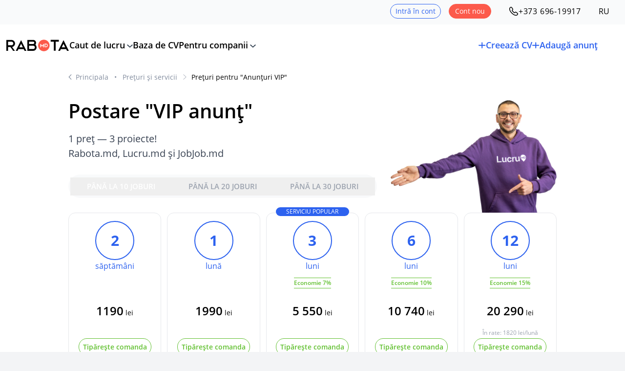

--- FILE ---
content_type: text/html; charset=UTF-8
request_url: https://www.rabota.md/ro/prices/vip
body_size: 197217
content:

<!DOCTYPE html>
<html lang="ro" class="skin-rabota" data-branded_dir_url="https://files.rabota.md/images/company/" data-uploads_dir_url="https://files.rabota.md/images/uploads/">
	<head>
		<title>
			Postare "VIP anunț"		</title>

		    <link rel="canonical" href="https://www.rabota.md/ro/prices/vip" />
                <link rel="alternate" hreflang="ro" href="https://www.rabota.md/ro/prices/vip" />
                <link rel="alternate" hreflang="ru" href="https://www.rabota.md/ru/prices/vip" />
    
    <meta name="keywords" content="anunț VIP, căutare personal, anunț cu logou" />
    <meta name="description" content="Publicând anunțuri VIP, veți primi zeci de candidaturi." />

    <meta property="og:url" content="https://www.rabota.md/ro/prices/vip">
    <meta property='og:title' content="Postare "VIP anunț"" />
    <meta property='og:description' content="Publicând anunțuri VIP, veți primi zeci de candidaturi." />
    <meta property="og:image" content="https://rabota.md/image/seo_logo_rabota.png">
    <meta property="twitter:url" content="https://www.rabota.md/ro/prices/vip">
    <meta property="twitter:title" content="Postare "VIP anunț"">
    <meta property="twitter:description" content="Publicând anunțuri VIP, veți primi zeci de candidaturi." />
    <meta property="twitter:card" content="summary_large_image"/>
	<meta property="twitter:image" content="https://rabota.md/image/seo_logo_rabota.png">

        <meta name="format-detection" content="telephone=no, date=no, address=no, email=no">
        <meta property="og:site_name" content="Rabota.md" />
        <meta property="og:type" content="website">
		<meta http-equiv="Content-Type" content="text/html; charset=utf-8">
		<meta name="viewport" content="width=device-width, initial-scale=1.0, maximum-scale=1, viewport-fit=cover">

        
<link rel="icon" type="image/png" href="https://www.rabota.md/im/favicons/favicon-96x96.png?v=2" sizes="96x96" />
<link rel="icon" type="image/svg+xml" href="https://www.rabota.md/im/favicons/favicon.svg?v=2" />
<link rel="shortcut icon" href="https://www.rabota.md/im/favicons/favicon.ico?v=2" />
<link rel="apple-touch-icon" sizes="180x180" href="https://www.rabota.md/im/favicons/apple-touch-icon.png?v=2" />
<meta name="apple-mobile-web-app-title" content="Rabota.md" />
<link rel="manifest" href="https://www.rabota.md/im/favicons/site.webmanifest" />



		    			<link rel="stylesheet" type="text/css" href="/im/css/style.css?v=2026.01.28.1">
			<link rel="stylesheet" type="text/css" href="/im/css/dist/tailwind.css?v=2026.01.28.1">
			<link rel="stylesheet" type="text/css" href="/im/css/tingle.css?v=2026.01.28.1">
            <link rel="stylesheet" href="/im/fancybox/fancybox.css?v=2026.01.28.1" />
		

		    			<script src="/js/jquery.min.js?v=2026.01.28.1"></script>
			<script src="/im/uikit/dist/js/uikit.min.js?v=2026.01.28.1"></script>
			<script src="/im/fancybox/fancybox.umd.js?v=2026.01.28.1"></script>
			<script src="/js/jquery.formstyler.min.js?v=2026.01.28.1"></script>
            <script src="/js/category/tmpl.min.js?v=2026.01.28.1" type="text/javascript"></script>
		    <script src="/im/js/event_bus.js?v=2026.01.28.1"></script>
		    <script src="/im/js/common_scripts.js?v=2026.01.28.1"></script>
		    <script src="/im/js/trans_choice.js?v=2026.01.28.1"></script>
			<script src="/im/js/vacancy_popup.js?v=2026.01.28.1"></script>
			<script src="/im/js/components/confirmation_script.js?v=2026.01.28.1"></script>
			<script src="/im/js/meta.js?v=2026.01.28.1"></script>

			<script>
    // change language through js for one switcher
    $(document).ready(function () {
        $('[data-js-lang-switcher]').on('click', function(e) {
            e.preventDefault();

            const newLang = $(this).attr('data-new-language');
            const prevLang = newLang == 'ro' ? 'ru' : 'ro';
            const prevHref = (new URL(window.location.href)).href;

            const newUrl = prevHref.replace(/^(https?:\/\/[^/]+)\/(ru|ro|en)(\/|$)/, `$1/${newLang}$3`);

            window.location.href = newUrl;

            return false;
        });
    });
</script>

			<script>
				$(document).ready(function () {
					                        $('#wrapper').show(1, function () {
                            if (typeof $('input:not(.styler-ignore), select:not(.styler-ignore)').styler === 'function') {
                                $('input:not(.styler-ignore), select:not(.styler-ignore)').styler({selectPlaceholder: ''});
                            } else {

                            }
                        });
									});

				var banner_list = [];
			</script>

			
			<script>
    $(document).ready(() => {
            });

    const addCvHandler = () => {
        const canAddNewResume = 0;

        $('.add-cv-btn-tag.check-limit-tag').click((e) => {
            if (canAddNewResume) {
                return;
            }

            // Hide side menu
            if ($('#offcanvas-left:visible').length) {
                $('#offcanvas-left-close').click();
            }

            showCvLimitReachedModal();

            e.preventDefault();
        });
    };

    const addStandardVacancyHandler = () => {
                                    };

    function showCvLimitReachedModal() {
        let heading = 'Ai atins limita de CV-uri posibile (maxim 5) în profil. Pentru a crea un CV nou, poți șterge unul existent.';

        let actions = [
            {
                label: 'Închide', cssClass: 'btn-1 btn-fill btn-text',
                callback: (modal) => {
                    modal.close();
                }
            },
        ];

        openConfirmationModal({
            heading: heading,
            actions: actions,
            closeMethods: ['overlay'],
        });
    }

    function showEmailConfirmationExpiredModal() {
        
        let heading = 'Pentru a continua, confirmă e-mailul <span class="underline underline-offset-2"></span>.';
        let message = `Accesează <a href="/ro/resend">linkul</a> pentru a primi scrisoarea de confirmare. Dacă nu ai acces la e-mailul <span class="underline underline-offset-2"></span>, îl poți <a href="/ro/change-login">schimba</a>.
                    <div class="mb-4"></div>Nu uita să verifici mapa cu spam, actualizări și oferte.
                `;

        let actions = [
            {
                label: 'Confirmă emailul', cssClass: 'btn-1 btn-fill btn-text',
                callback: () => {
                    window.location = '/ro/resend';
                }
            }
        ];

        openConfirmationModal({
            heading: heading,
            message: message,
            actions: actions,
            closeMethods: ['overlay'],
        });
    }
</script>
		

		<!-- Google Analytics -->
<script>
    (function (i, s, o, g, r, a, m) {
            i['GoogleAnalyticsObject'] = r;
            i[r] = i[r] || function () {
            (i[r].q = i[r].q || []).push(arguments)
            },
            i[r].l = 1 * new Date();
            a = s.createElement(o),
            m = s.getElementsByTagName(o)[0];
            a.async = 1;
            a.src = g;
            m.parentNode.insertBefore(a, m)
        })(window, document, 'script', '//www.google-analytics.com/analytics.js', 'ga');

        ga('create', 'UA-6560207-1', 'auto');
        ga('create', 'UA-6560207-8', 'auto', 'SubdomainTracker');
        ga('send', 'pageview');
        ga('SubdomainTracker.send', 'pageview');
</script>
<!-- End of Google Analytics -->

<!-- Google Tag Manager -->
<script>(function(w,d,s,l,i){w[l]=w[l]||[];w[l].push({'gtm.start':
new Date().getTime(),event:'gtm.js'});var f=d.getElementsByTagName(s)[0],
j=d.createElement(s),dl=l!='dataLayer'?'&l='+l:'';j.async=true;j.src=
'https://www.googletagmanager.com/gtm.js?id='+i+dl;f.parentNode.insertBefore(j,f);
})(window,document,'script','dataLayer','GTM-PJSKCNH');</script>
<!-- End Google Tag Manager -->
	</head>

	<body     id="pg_in" class="prices_vip prices-page bg-white"
 class="flex flex-col min-h-screen">
    	<div id="is_mobile_device" class="block sm:hidden"></div>
    	<div id="is_medium_device" class="block md:hidden"></div>
				<span class="hidden text-[#FD2B53] order-7 order-8 order-9 order-10 order-11 order-12 order-13 order-14 sm:underline !mt-3 text-[#E8C46A]"></span>
		



    
    
    		<!-- Google Tag Manager (noscript) -->
<noscript><iframe src="https://www.googletagmanager.com/ns.html?id=GTM-PJSKCNH"
height="0" width="0" style="display:none;visibility:hidden"></iframe></noscript>
<!-- End Google Tag Manager (noscript) -->
		<div class="svg-templates-wrapper" style="display: none;">
    <svg id="_clock" xmlns="http://www.w3.org/2000/svg" fill="none" viewBox="0 0 16 16" stroke="currentColor">
    <path d="M14.6668 7.99992C14.6668 11.6799 11.6802 14.6666 8.00016 14.6666C4.32016 14.6666 1.3335 11.6799 1.3335 7.99992C1.3335 4.31992 4.32016 1.33325 8.00016 1.33325C11.6802 1.33325 14.6668 4.31992 14.6668 7.99992Z" stroke="currentColor" stroke-linecap="round" stroke-linejoin="round"></path>
    <path d="M10.4734 10.1199L8.40675 8.88659C8.04675 8.67326 7.75342 8.15992 7.75342 7.73992V5.00659" stroke="currentColor" stroke-linecap="round" stroke-linejoin="round"></path>
</svg>

<svg id="_timerPause" xmlns="http://www.w3.org/2000/svg" fill="none" viewBox="0 0 16 16" stroke="currentColor">
    <path d="M7.99984 14.6667C4.77984 14.6667 2.1665 12.0533 2.1665 8.83333C2.1665 5.61333 4.77984 3 7.99984 3C11.2198 3 13.8332 5.61333 13.8332 8.83333" stroke="currentColor" stroke-linecap="round" stroke-linejoin="round"></path>
    <path d="M8 5.33325V8.66659" stroke="currentColor" stroke-linecap="round" stroke-linejoin="round"></path>
    <path d="M6 1.33325H10" stroke="currentColor" stroke-miterlimit="10" stroke-linecap="round" stroke-linejoin="round"></path>
    <path d="M12.6665 11.3333V13.9999" stroke="currentColor" stroke-linecap="round" stroke-linejoin="round"></path>
    <path d="M10.6665 11.3333V13.9999" stroke="currentColor" stroke-linecap="round" stroke-linejoin="round"></path>
</svg>

<svg id="_checkMark" width="12" height="9" viewBox="0 0 12 9" fill="none" xmlns="http://www.w3.org/2000/svg">
    <path d="M1 3.375L5.375 8.25L9.5 3L11 1" stroke="currentColor" stroke-width="1.5" stroke-linecap="round" stroke-linejoin="round"/>
</svg>

<svg id="_svgCompany" viewBox="0 0 20 20" fill="none" xmlns="http://www.w3.org/2000/svg"><path d="M0.833008 18.3335H19.1663" stroke="currentColor" stroke-miterlimit="10" stroke-linecap="round" stroke-linejoin="round"/><path d="M16.4834 18.3417V14.625" stroke="currentColor" stroke-miterlimit="10" stroke-linecap="round" stroke-linejoin="round"/><path d="M16.5003 9.0752C15.4837 9.0752 14.667 9.89187 14.667 10.9085V12.8002C14.667 13.8168 15.4837 14.6335 16.5003 14.6335C17.517 14.6335 18.3337 13.8168 18.3337 12.8002V10.9085C18.3337 9.89187 17.517 9.0752 16.5003 9.0752Z" stroke="currentColor" stroke-miterlimit="10" stroke-linecap="round" stroke-linejoin="round"/><path d="M1.75 18.3333V5.02498C1.75 3.34998 2.58338 2.5083 4.24171 2.5083H9.43336C11.0917 2.5083 11.9167 3.34998 11.9167 5.02498V18.3333" stroke="currentColor" stroke-miterlimit="10" stroke-linecap="round" stroke-linejoin="round"/><path d="M4.83301 6.875H8.95802" stroke="currentColor" stroke-miterlimit="10" stroke-linecap="round" stroke-linejoin="round"/><path d="M4.83301 10H8.95802" stroke="currentColor" stroke-miterlimit="10" stroke-linecap="round" stroke-linejoin="round"/><path d="M6.875 18.3335V15.2085" stroke="currentColor" stroke-miterlimit="10" stroke-linecap="round" stroke-linejoin="round"/></svg>

<svg id="_location" viewBox="0 0 18 18" fill="none" xmlns="http://www.w3.org/2000/svg"><path fill-rule="evenodd" clip-rule="evenodd" d="M9 10.0725C7.70766 10.0725 6.66 9.0248 6.66 7.73246C6.66 6.44011 7.70766 5.39246 9 5.39246C10.2923 5.39246 11.34 6.44011 11.34 7.73246C11.34 9.0248 10.2923 10.0725 9 10.0725Z" stroke="currentColor"/><path d="M15.285 6.375C16.1475 10.185 13.7775 13.41 11.7 15.405C10.1925 16.86 7.80753 16.86 6.29253 15.405C4.22253 13.41 1.85253 10.1775 2.71503 6.3675C4.19253 -0.127498 13.815 -0.119998 15.285 6.375Z" stroke="currentColor"/></svg>

<svg id="_salary" viewBox="0 0 18 18" fill="none" xmlns="http://www.w3.org/2000/svg"><path d="M13.08 11.385C13.1475 12.195 13.89 12.7875 14.7 12.7875H16.125V13.68C16.125 15.2325 14.8575 16.5 13.305 16.5H4.695C3.1425 16.5 1.875 15.2325 1.875 13.68V8.63251C1.875 7.08001 3.1425 5.8125 4.695 5.8125H13.305C14.8575 5.8125 16.125 7.08001 16.125 8.63251V9.71251H14.61C14.19 9.71251 13.8075 9.87749 13.53 10.1625C13.215 10.47 13.035 10.9125 13.08 11.385Z" stroke="currentColor" stroke-linecap="round" stroke-linejoin="round"/><path d="M1.875 9.30748V5.88002C1.875 4.98752 2.4225 4.19248 3.255 3.87748L9.21 1.62748C10.14 1.27498 11.1375 1.96501 11.1375 2.96251V5.8125" stroke="currentColor" stroke-linecap="round" stroke-linejoin="round"/><path d="M16.9191 12.0227C16.9191 12.4352 16.5891 12.7726 16.1691 12.7876H14.6991C13.8891 12.7876 13.1466 12.1951 13.0791 11.3851C13.0341 10.9126 13.2141 10.4701 13.5291 10.1626C13.8066 9.87763 14.1891 9.71265 14.6091 9.71265H16.1691C16.5891 9.72765 16.9191 10.0651 16.9191 10.4776V12.0227Z" stroke="currentColor" stroke-linecap="round" stroke-linejoin="round"/><path d="M5.25 9H10.5" stroke="currentColor" stroke-linecap="round" stroke-linejoin="round"/></svg>

<svg id="_age" viewBox="0 0 16 16" fill="none" xmlns="http://www.w3.org/2000/svg"><path d="M8 7.99998C9.84095 7.99998 11.3333 6.5076 11.3333 4.66665C11.3333 2.8257 9.84095 1.33331 8 1.33331C6.15905 1.33331 4.66667 2.8257 4.66667 4.66665C4.66667 6.5076 6.15905 7.99998 8 7.99998Z" stroke="currentColor" stroke-linecap="round" stroke-linejoin="round"/><path d="M13.7267 14.6667C13.7267 12.0867 11.16 10 8 10C4.84 10 2.27333 12.0867 2.27333 14.6667" stroke="currentColor" stroke-linecap="round" stroke-linejoin="round"/></svg>

<svg id="_phone" viewBox="0 0 16 16" fill="none" xmlns="http://www.w3.org/2000/svg"><path d="M14.6467 12.22C14.6467 12.46 14.5933 12.7066 14.48 12.9466C14.3667 13.1866 14.22 13.4133 14.0267 13.6266C13.7 13.9866 13.34 14.2466 12.9333 14.4133C12.5333 14.58 12.1 14.6666 11.6333 14.6666C10.9533 14.6666 10.2267 14.5066 9.46 14.18C8.69334 13.8533 7.92667 13.4133 7.16667 12.86C6.4 12.3 5.67334 11.68 4.98 10.9933C4.29334 10.3 3.67334 9.57331 3.12 8.81331C2.57334 8.05331 2.13334 7.29331 1.81334 6.53998C1.49334 5.77998 1.33334 5.05331 1.33334 4.35998C1.33334 3.90665 1.41334 3.47331 1.57334 3.07331C1.73334 2.66665 1.98667 2.29331 2.34 1.95998C2.76667 1.53998 3.23334 1.33331 3.72667 1.33331C3.91334 1.33331 4.1 1.37331 4.26667 1.45331C4.44 1.53331 4.59334 1.65331 4.71334 1.82665L6.26 4.00665C6.38 4.17331 6.46667 4.32665 6.52667 4.47331C6.58667 4.61331 6.62 4.75331 6.62 4.87998C6.62 5.03998 6.57334 5.19998 6.48 5.35331C6.39334 5.50665 6.26667 5.66665 6.10667 5.82665L5.6 6.35331C5.52667 6.42665 5.49334 6.51331 5.49334 6.61998C5.49334 6.67331 5.5 6.71998 5.51334 6.77331C5.53334 6.82665 5.55334 6.86665 5.56667 6.90665C5.68667 7.12665 5.89334 7.41331 6.18667 7.75998C6.48667 8.10665 6.80667 8.45998 7.15334 8.81331C7.51334 9.16665 7.86 9.49331 8.21334 9.79331C8.56 10.0866 8.84667 10.2866 9.07334 10.4066C9.10667 10.42 9.14667 10.44 9.19334 10.46C9.24667 10.48 9.3 10.4866 9.36 10.4866C9.47334 10.4866 9.56 10.4466 9.63334 10.3733L10.14 9.87331C10.3067 9.70665 10.4667 9.57998 10.62 9.49998C10.7733 9.40665 10.9267 9.35998 11.0933 9.35998C11.22 9.35998 11.3533 9.38665 11.5 9.44665C11.6467 9.50665 11.8 9.59331 11.9667 9.70665L14.1733 11.2733C14.3467 11.3933 14.4667 11.5333 14.54 11.7C14.6067 11.8666 14.6467 12.0333 14.6467 12.22Z" stroke="currentColor" stroke-miterlimit="10"/><path d="M12.3333 5.99996C12.3333 5.59996 12.02 4.98663 11.5533 4.48663C11.1267 4.02663 10.56 3.66663 10 3.66663" stroke="currentColor" stroke-linecap="round" stroke-linejoin="round"/><path d="M14.6667 5.99998C14.6667 3.41998 12.58 1.33331 10 1.33331" stroke="currentColor" stroke-linecap="round" stroke-linejoin="round"/></svg>

<svg id="_email" viewBox="0 0 16 16" fill="none" xmlns="http://www.w3.org/2000/svg"><rect x="0.5" y="0.5" width="15" height="15" stroke="transparent"/><path d="M11.3333 13.6667H4.66667C2.66667 13.6667 1.33334 12.6667 1.33334 10.3334V5.66671C1.33334 3.33337 2.66667 2.33337 4.66667 2.33337H11.3333C13.3333 2.33337 14.6667 3.33337 14.6667 5.66671V10.3334C14.6667 12.6667 13.3333 13.6667 11.3333 13.6667Z" stroke="currentColor" stroke-miterlimit="10" stroke-linecap="round" stroke-linejoin="round"/><path d="M11.3333 6L9.24666 7.66667C8.55999 8.21333 7.43333 8.21333 6.74666 7.66667L4.66666 6" stroke="currentColor" stroke-miterlimit="10" stroke-linecap="round" stroke-linejoin="round"/></svg>

<svg id="_experience" viewBox="0 0 17 17" fill="none" xmlns="http://www.w3.org/2000/svg"><path d="M5.66675 15.5833H11.3334C14.1809 15.5833 14.6909 14.4429 14.8397 13.0546L15.3709 7.38792C15.5622 5.65958 15.0663 4.25 12.0417 4.25H4.95841C1.93383 4.25 1.438 5.65958 1.62925 7.38792L2.1605 13.0546C2.30925 14.4429 2.81925 15.5833 5.66675 15.5833Z" stroke="currentColor" stroke-miterlimit="10" stroke-linecap="round" stroke-linejoin="round"/><path d="M5.66675 4.25002V3.68335C5.66675 2.4296 5.66675 1.41669 7.93341 1.41669H9.06675C11.3334 1.41669 11.3334 2.4296 11.3334 3.68335V4.25002" stroke="currentColor" stroke-miterlimit="10" stroke-linecap="round" stroke-linejoin="round"/><path d="M9.91659 9.20833V9.91667C9.91659 9.92375 9.91659 9.92375 9.91659 9.93083C9.91659 10.7029 9.9095 11.3333 8.49992 11.3333C7.09742 11.3333 7.08325 10.71 7.08325 9.93792V9.20833C7.08325 8.5 7.08325 8.5 7.79159 8.5H9.20825C9.91659 8.5 9.91659 8.5 9.91659 9.20833Z" stroke="currentColor" stroke-miterlimit="10" stroke-linecap="round" stroke-linejoin="round"/><path d="M15.3355 7.79169C13.6992 8.98169 11.8292 9.69002 9.91675 9.93085" stroke="currentColor" stroke-miterlimit="10" stroke-linecap="round" stroke-linejoin="round"/><path d="M1.85571 7.98291C3.44946 9.07374 5.24863 9.73249 7.08321 9.93791" stroke="currentColor" stroke-miterlimit="10" stroke-linecap="round" stroke-linejoin="round"/></svg>

<svg id="_cross" xmlns="http://www.w3.org/2000/svg" fill="none" viewBox="0 0 24 24" stroke-width="2" stroke="currentColor"><path stroke-linecap="round" stroke-linejoin="round" d="M6 18 18 6M6 6l12 12" /></svg>

<svg id="_expand" viewBox="0 0 24 24" fill="none" xmlns="http://www.w3.org/2000/svg"><path d="M3.75 20.25V15.75M3.75 20.25H8.25M3.75 20.25L9 15M20.25 3.75H15.75M20.25 3.75V8.25M20.25 3.75L15 9" stroke="currentColor" stroke-width="2" stroke-linecap="round" stroke-linejoin="round"/></svg>

<svg id="_collapse" viewBox="0 0 24 24" fill="none" xmlns="http://www.w3.org/2000/svg"><path d="M9 15V19.5M9 15H4.5M9 15L3.75 20.25M15 9H19.5M15 9V4.5M15 9L20.25 3.75" stroke="currentColor" stroke-width="2" stroke-linecap="round" stroke-linejoin="round"/></svg>

<svg id="_arrowDownWithSpaceBolder" viewBox="0 0 20 20" fill="none" xmlns="http://www.w3.org/2000/svg"><path d="M15.2256 7.5C15.4222 7.50171 15.611 7.58068 15.75 7.71973C15.8888 7.85868 15.9679 8.04672 15.9697 8.24316C15.9714 8.43967 15.8952 8.62908 15.7588 8.77051L10.7646 13.7646C10.624 13.9053 10.4331 13.9844 10.2344 13.9844C10.0357 13.9843 9.84474 13.9052 9.7041 13.7646L4.70996 8.77051H4.71094C4.57434 8.62905 4.49829 8.43978 4.5 8.24316C4.50179 8.04662 4.58076 7.8587 4.71973 7.71973C4.8587 7.58076 5.04662 7.50179 5.24316 7.5C5.39059 7.49872 5.53408 7.54132 5.65625 7.62012L5.77148 7.71094L10.2344 12.1738L10.5879 11.8203L14.6973 7.70996L14.6982 7.71094C14.8397 7.57434 15.029 7.49835 15.2256 7.5Z" fill="currentColor" stroke="currentColor"/></svg>

<svg id="_svgVerticalDots" viewBox="0 0 4 14" fill="none" xmlns="http://www.w3.org/2000/svg"><path d="M1.66071 13C2.02562 13 2.32143 12.6642 2.32143 12.25C2.32143 11.8358 2.02562 11.5 1.66071 11.5C1.29581 11.5 1 11.8358 1 12.25C1 12.6642 1.29581 13 1.66071 13Z" fill="currentColor"/><path d="M1.66071 7.75C2.02562 7.75 2.32143 7.41421 2.32143 7C2.32143 6.58579 2.02562 6.25 1.66071 6.25C1.29581 6.25 1 6.58579 1 7C1 7.41421 1.29581 7.75 1.66071 7.75Z" fill="currentColor"/><path d="M1.66071 2.5C2.02562 2.5 2.32143 2.16421 2.32143 1.75C2.32143 1.33579 2.02562 1 1.66071 1C1.29581 1 1 1.33579 1 1.75C1 2.16421 1.29581 2.5 1.66071 2.5Z" fill="currentColor"/><path d="M1.66071 13C2.02562 13 2.32143 12.6642 2.32143 12.25C2.32143 11.8358 2.02562 11.5 1.66071 11.5C1.29581 11.5 1 11.8358 1 12.25C1 12.6642 1.29581 13 1.66071 13Z" stroke="currentColor" stroke-width="1.5"/><path d="M1.66071 7.75C2.02562 7.75 2.32143 7.41421 2.32143 7C2.32143 6.58579 2.02562 6.25 1.66071 6.25C1.29581 6.25 1 6.58579 1 7C1 7.41421 1.29581 7.75 1.66071 7.75Z" stroke="currentColor" stroke-width="1.5"/><path d="M1.66071 2.5C2.02562 2.5 2.32143 2.16421 2.32143 1.75C2.32143 1.33579 2.02562 1 1.66071 1C1.29581 1 1 1.33579 1 1.75C1 2.16421 1.29581 2.5 1.66071 2.5Z" stroke="currentColor" stroke-width="1.5"/></svg></div>

		<div id="wrapper">
											    



<script>
    

                $(window).on('scroll', function () {
            if ($(window).scrollTop() > 35) {
                $('.header-common').addClass('border-gray-300 shadow-[0_0_4px_rgba(0,0,0,0.2)]');
            } else {
                $('.header-common').removeClass('border-gray-300 shadow-[0_0_4px_rgba(0,0,0,0.2)]');
            }
        });
    </script>

<div class="hidden" data-js-search-container-data='&#x7B;&quot;withAutofocus&quot;&#x3A;false,&quot;lang&quot;&#x3A;&quot;ro&quot;,&quot;placeholders&quot;&#x3A;&#x7B;&quot;occupation&quot;&#x3A;&quot;Indic&#x5C;u0103&#x20;jobul&quot;,&quot;resume&quot;&#x3A;&quot;Indic&#x5C;u0103&#x20;pozi&#x5C;u0163ia&quot;,&quot;compania&quot;&#x3A;&quot;Indic&#x5C;u0103&#x20;compania&quot;&#x7D;,&quot;serviceUrls&quot;&#x3A;&#x7B;&quot;type1&quot;&#x3A;&quot;https&#x3A;&#x5C;&#x2F;&#x5C;&#x2F;www.rabota.md&#x5C;&#x2F;ro&#x5C;&#x2F;ajax&#x5C;&#x2F;tags&quot;,&quot;type2&quot;&#x3A;&quot;https&#x3A;&#x5C;&#x2F;&#x5C;&#x2F;www.rabota.md&#x5C;&#x2F;ro&#x5C;&#x2F;ajax&#x5C;&#x2F;tags&quot;,&quot;type3&quot;&#x3A;&quot;https&#x3A;&#x5C;&#x2F;&#x5C;&#x2F;www.rabota.md&#x5C;&#x2F;ro&#x5C;&#x2F;ajax&#x5C;&#x2F;company&#x5C;&#x2F;tags&quot;&#x7D;&#x7D;'></div>
<script src="/im/js/components/search_container.js?v=2026.01.28.1"></script>


<div class="hidden z-[800] fixed bg-white top-0 left-0 w-full h-[200vh]" data-js-search-popup>
    <div class="search_popup_modal min-h-screen max-h-screen overflow-auto">
        <div class="relative flex items-center justify-between px-0.5">
            <div class="w-[52px]"></div>
            <span class="text-base text-black font-semibold">Caută joburi</span>
            <div class="p-3" data-js-close-search-popup-button>
                <span class="block text-xl bg-gray-300/70 hover:bg-gray-300 transition-all rounded-full p-1">
                    <svg class="shrink-0 size-5 text-xl">
                        <use href="#_cross"></use>
                    </svg>
                </span>
            </div>
        </div>
        




<form class="search_container_responsive form-search search_form rsf relative mx-auto px-2 sm:hidden"
    action="/search"
    method="GET"
    data-js-search-container-responsive
    >
    <div class="index-search relative justify-between gap-4 rounded-[14px] py-2.5 !pb-4 !pt-1">
        <div class="search-fields-container rounded-t-[25px] p-1 rounded-t-[27px]" data-js-search-fields-container>
            <div class="searchInput_responsive_container relative w-full lg:w-[53%] rounded-full border border-[#f0f1f4] border-3 bg-white">
                <input
                    name="query"
                    class="searchInput_responsive searchQueryField s_in outline-none !text-base leading-10 w-full truncate rounded-full py-[5px] pl-10 pr-11 relative z-[1] bg-transparent !py-1.5"
                    type="text"
                    placeholder="Indică jobul"
                    value=""
                    data-js-search-input-responsive
                    data-js-search-query-field
                    >
                <a href="javascript:void(0);"
                    class="search_close text-[#8b93a5] hover:text-black h-auto w-auto bg-none p-3 !mt-0 !right-0 -translate-y-1/2 right-[3.5%]"
                    style="display: none;"
                    data-js-search-close
                    >
                    <svg class="size-5"><use href="#_cross"></use></svg>
                </a>
                                    <div class="search_back_button cursor-pointer absolute z-[2] left-3 top-1/2 -translate-y-1/2 text-[#8b93a5] !text-primary"
                        data-js-search-back-button
                        >
                        <svg viewBox="0 0 24 24" fill="none" xmlns="http://www.w3.org/2000/svg"  class="size-[22px]"><path d="M9.57 5.93005L3.5 12.0001L9.57 18.0701" stroke="currentColor" stroke-width="2.5" stroke-miterlimit="10" stroke-linecap="round" stroke-linejoin="round"/><path d="M20.4999 12H3.66992" stroke="currentColor" stroke-width="2.5" stroke-miterlimit="10" stroke-linecap="round" stroke-linejoin="round"/></svg>
                    </div>
                            </div>
        </div>

        <div class="search-history-container hidden responsive z-[101]" data-js-search-history-container>
            <div class="search-history-container-inner">
                <div class="search-history-suggestions" data-js-search-history-suggestions>
                </div>
            </div>
        </div>

        <div class="search-suggestions-container hidden" data-js-search-suggestions-container>
            <div class="search-suggestions-container-inner" data-js-search-suggestions-container-inner>
            </div>
        </div>

        <div class="flex-1 justify-between items-center space-y-3 px-1 -mt-1 !space-y-4 ">
            <div class="search-type-container hidden min-w-min leading-10">
                

<select
    name="searchType"class="sel1 text-base"style="opacity: 0;"data-placeholder="Joburi"data-js-search-type-selector-responsive>
            
                                    
        <option
            selected
            value="1"
            data-alias="jobs"class="text-base"        >Joburi</option>
            
                
        <option
            
            value="2"
            data-alias="resumes"class="text-base"        >CV-uri</option>
            
                
        <option
            
            value="3"
            data-alias="companies"class="text-base"        >Companii</option>
    </select>
            </div>
            <div class="search-city-container leading-10 w-auto min-h-[49.14px] flex items-center gap-2 pl-[11px] pr-3.5 py-1 rounded-full bg-white border border-[#f0f1f4] border-3 !py-1.5">
                <svg viewBox="0 0 20 20" fill="none" xmlns="http://www.w3.org/2000/svg"  class="size-[22px] shrink-0 text-[#8b93a5] sm:hidden !text-primary"><path fill-rule="evenodd" clip-rule="evenodd" d="M10 11.1916C8.56407 11.1916 7.40001 10.0276 7.40001 8.59164C7.40001 7.1557 8.56407 5.99164 10 5.99164C11.4359 5.99164 12.6 7.1557 12.6 8.59164C12.6 10.0276 11.4359 11.1916 10 11.1916Z" stroke="currentColor" stroke-width="1.9"/><path d="M16.9833 7.08336C17.9417 11.3167 15.3083 14.9 13 17.1167C11.325 18.7334 8.67501 18.7334 6.99167 17.1167C4.69167 14.9 2.05834 11.3084 3.01667 7.07502C4.65834 -0.141644 15.35 -0.133311 16.9833 7.08336Z" stroke="currentColor" stroke-width="1.9"/></svg>
                                

<select
    name="cityID"class="sel2 w-full text-base"style="opacity: 0;"data-placeholder="Chișinau"data-js-search-city-selector-responsive>
            
                                    
        <option
            selected
            value="0"
            data-alias="moldova"class="text-base"        >Toată Moldova</option>
            
                
        <option
            
            value="45"
            data-alias="remote"class="text-base"        >La distanță</option>
            
                
        <option
            
            value="r1"
            data-alias="nord"class="text-base"        >Nordul Moldovei</option>
            
                
        <option
            
            value="r2"
            data-alias="centru"class="text-base"        >Centrul Moldovei</option>
            
                
        <option
            
            value="r3"
            data-alias="sud"class="text-base"        >Sudul Moldovei</option>
            
                
        <option
            
            value="1"
            data-alias="chisinau"class="text-base"        >Chișinău</option>
            
                
        <option
            
            value="38"
            data-alias="aneniinoi"class="text-base"        >Anenii Noi</option>
            
                
        <option
            
            value="2"
            data-alias="balti"class="text-base"        >Bălți</option>
            
                
        <option
            
            value="43"
            data-alias="bessarabka"class="text-base"        >Basarabeasca</option>
            
                
        <option
            
            value="33"
            data-alias="bender"class="text-base"        >Bender</option>
            
                
        <option
            
            value="29"
            data-alias="briceni"class="text-base"        >Briceni</option>
            
                
        <option
            
            value="4"
            data-alias="cahul"class="text-base"        >Cahul</option>
            
                
        <option
            
            value="32"
            data-alias="calarasi"class="text-base"        >Călărași</option>
            
                
        <option
            
            value="9"
            data-alias="cantemir"class="text-base"        >Cantemir</option>
            
                
        <option
            
            value="10"
            data-alias="causeni"class="text-base"        >Căușeni</option>
            
                
        <option
            
            value="22"
            data-alias="ceadirlunga"class="text-base"        >Ceadîr-Lunga</option>
            
                
        <option
            
            value="23"
            data-alias="cimislia"class="text-base"        >Cimișlia</option>
            
                
        <option
            
            value="11"
            data-alias="comrat"class="text-base"        >Comrat</option>
            
                
        <option
            
            value="12"
            data-alias="cricova"class="text-base"        >Cricova</option>
            
                
        <option
            
            value="40"
            data-alias="criuleni"class="text-base"        >Criuleni</option>
            
                
        <option
            
            value="30"
            data-alias="donduseni"class="text-base"        >Dondușeni</option>
            
                
        <option
            
            value="6"
            data-alias="drochia"class="text-base"        >Drochia</option>
            
                
        <option
            
            value="36"
            data-alias="dubosari"class="text-base"        >Dubăsari</option>
            
                
        <option
            
            value="7"
            data-alias="edinet"class="text-base"        >Edineț</option>
            
                
        <option
            
            value="25"
            data-alias="falesti"class="text-base"        >Fălești</option>
            
                
        <option
            
            value="26"
            data-alias="floresti"class="text-base"        >Florești</option>
            
                
        <option
            
            value="5"
            data-alias="glodeni"class="text-base"        >Glodeni</option>
            
                
        <option
            
            value="27"
            data-alias="hincesti"class="text-base"        >Hîncești</option>
            
                
        <option
            
            value="28"
            data-alias="ialoveni"class="text-base"        >Ialoveni</option>
            
                
        <option
            
            value="13"
            data-alias="leova"class="text-base"        >Leova</option>
            
                
        <option
            
            value="14"
            data-alias="leuseni"class="text-base"        >Leușeni</option>
            
                
        <option
            
            value="15"
            data-alias="nisporeni"class="text-base"        >Nisporeni</option>
            
                
        <option
            
            value="31"
            data-alias="ocnita"class="text-base"        >Ocnița</option>
            
                
        <option
            
            value="16"
            data-alias="orhei"class="text-base"        >Orhei</option>
            
                
        <option
            
            value="17"
            data-alias="rezina"class="text-base"        >Rezina</option>
            
                
        <option
            
            value="35"
            data-alias="ribnita"class="text-base"        >Rîbnița</option>
            
                
        <option
            
            value="18"
            data-alias="riscani"class="text-base"        >Rîșcani</option>
            
                
        <option
            
            value="39"
            data-alias="singerei"class="text-base"        >Sîngerei</option>
            
                
        <option
            
            value="42"
            data-alias="soldanesti"class="text-base"        >Șoldănești</option>
            
                
        <option
            
            value="19"
            data-alias="soroca"class="text-base"        >Soroca</option>
            
                
        <option
            
            value="8"
            data-alias="stefanvoda"class="text-base"        >Ștefan Vodă</option>
            
                
        <option
            
            value="41"
            data-alias="straseni"class="text-base"        >Strășeni</option>
            
                
        <option
            
            value="20"
            data-alias="taraclia"class="text-base"        >Taraclia</option>
            
                
        <option
            
            value="21"
            data-alias="telenesti"class="text-base"        >Telenești</option>
            
                
        <option
            
            value="34"
            data-alias="tiraspol"class="text-base"        >Tiraspol</option>
            
                
        <option
            
            value="24"
            data-alias="ungheni"class="text-base"        >Ungheni</option>
            
                
        <option
            
            value="37"
            data-alias="vlv"class="text-base"        >Vadul lui Vodă</option>
            
                
        <option
            
            value="3"
            data-alias="vulcanesti"class="text-base"        >Vulcănești</option>
            
                
        <option
            
            value="44"
            data-alias="strainatate"class="text-base"        >Peste hotare</option>
    </select>
            </div>
            <div class="flex items-center">
                                                <button type="submit" disabled class="sm:hidden bg-primary rounded-full px-2.5 py-3.5 text-white w-full text-center font-semibold text-lg">Caută job</button>
            </div>
        </div>
    </div>
</form>
    </div>
</div>
    

    <div class="hidden lg:block in w-auto bg-gray-50 pt-2 pb-3">
        <div class="flex justify-between items-center sm:mx-5 xl:mx-8">
            <div>
            



    
    
                </div>
            <div class="flex items-center">
                <a title="Adaugă" href="/ro/login" class="bg-transparent hover:bg-transparent text-primary hover:text-primary border border-primary rounded-full px-2.5 py-0.5 font-normal text-sm leading-6 transition-all">
                    Intră în cont
                </a>
                <a title="Cont nou" href="/ro/registration" class="bg-secondary hover:bg-secondary text-white hover:text-white border border-secondary rounded-full px-3 py-0.5 font-normal text-sm leading-6 transition-all ml-4">
                    Cont nou
                </a>
                                    <a class="flex items-center gap-2.5 phone not_login text-black hover:text-secondary ml-9" href="tel:+373 696-19917">
                        <svg width="20" height="20" viewBox="0 0 20 20" fill="none" xmlns="http://www.w3.org/2000/svg">
                            <path d="M18.3082 15.2751C18.3082 15.5751 18.2415 15.8834 18.0998 16.1834C17.9582 16.4834 17.7748 16.7667 17.5332 17.0334C17.1248 17.4834 16.6748 17.8084 16.1665 18.0167C15.6665 18.2251 15.1248 18.3334 14.5415 18.3334C13.6915 18.3334 12.7832 18.1334 11.8248 17.7251C10.8665 17.3167 9.90817 16.7667 8.95817 16.0751C7.99984 15.3751 7.0915 14.6001 6.22484 13.7417C5.3665 12.8751 4.5915 11.9667 3.89984 11.0167C3.2165 10.0667 2.6665 9.11675 2.2665 8.17508C1.8665 7.22508 1.6665 6.31675 1.6665 5.45008C1.6665 4.88341 1.7665 4.34175 1.9665 3.84175C2.1665 3.33341 2.48317 2.86675 2.92484 2.45008C3.45817 1.92508 4.0415 1.66675 4.65817 1.66675C4.8915 1.66675 5.12484 1.71675 5.33317 1.81675C5.54984 1.91675 5.7415 2.06675 5.8915 2.28341L7.82484 5.00842C7.97484 5.21675 8.08317 5.40841 8.15817 5.59175C8.23317 5.76675 8.27484 5.94175 8.27484 6.10008C8.27484 6.30008 8.2165 6.50008 8.09984 6.69175C7.9915 6.88341 7.83317 7.08341 7.63317 7.28341L6.99984 7.94175C6.90817 8.03341 6.8665 8.14175 6.8665 8.27508C6.8665 8.34175 6.87484 8.40008 6.8915 8.46675C6.9165 8.53341 6.9415 8.58341 6.95817 8.63341C7.10817 8.90841 7.3665 9.26675 7.73317 9.70008C8.10817 10.1334 8.50817 10.5751 8.9415 11.0167C9.3915 11.4584 9.82484 11.8667 10.2665 12.2417C10.6998 12.6084 11.0582 12.8584 11.3415 13.0084C11.3832 13.0251 11.4332 13.0501 11.4915 13.0751C11.5582 13.1001 11.6248 13.1084 11.6998 13.1084C11.8415 13.1084 11.9498 13.0584 12.0415 12.9667L12.6748 12.3417C12.8832 12.1334 13.0832 11.9751 13.2748 11.8751C13.4665 11.7584 13.6582 11.7001 13.8665 11.7001C14.0248 11.7001 14.1915 11.7334 14.3748 11.8084C14.5582 11.8834 14.7498 11.9917 14.9582 12.1334L17.7165 14.0917C17.9332 14.2417 18.0832 14.4167 18.1748 14.6251C18.2582 14.8334 18.3082 15.0417 18.3082 15.2751Z" stroke="currentColor" stroke-width="1.5" stroke-miterlimit="10"/>
                        </svg>
                        <span class="text-base leading-6 font-normal tracking-wider">+373 696-19917</span>
                    </a>
                                <div class="hidden lg:block ml-9">
                    

            
                    <a
                class="ru lang text-base font-normal text-black "
                data-js-lang-switcher
                data-new-language="ru"
                href="javascript:void(0);">RU</a>
                            </div>
            </div>
        </div>
    </div>

<header id="header" class="header-common ro auth-guest ">
    <div class="header-shadow-top-mask"></div>
    <div class="head bg-white text-left">
                                                <div class="relative">
    <div class="header-wrap ml-3 mr-14 flex justify-between items-center">
        <div class="lg:flex justify-between items-center gap-10 w-full lg:w-auto">
            <a class="logo" href="https://www.rabota.md/ro/" aria-label="Rabota.md">
                <svg xmlns="http://www.w3.org/2000/svg" xmlns:xlink="http://www.w3.org/1999/xlink" xmlns:serif="http://www.serif.com/" viewBox="0 0 138 30" version="1.1" xml:space="preserve" style="fill-rule:evenodd;clip-rule:evenodd;stroke-linejoin:round;stroke-miterlimit:1.41421;"  width="138" height="30" class="shrink-0 w-[120px] h-[26px] sm:w-[130px] sm:h-[30px] ml-1 sm:ml-0 hidden sm:block"><title>Lucru în Chișinău și în Moldova</title><path d="M82.6,2.5C75.743,2.5 70.1,8.143 70.1,15C70.1,21.857 75.743,27.5 82.6,27.5C89.457,27.5 95.1,21.857 95.1,15C95.1,8.143 89.457,2.5 82.6,2.5Z" style="fill:rgb(252,90,75);fill-rule:nonzero;"/><path d="M4.8,18.4L9.9,18.4L15.7,26.6L19.6,26.6L13.7,18.3L14.2,18.2C17.589,17.314 19.954,14.203 19.9,10.7C19.9,6.476 16.424,3 12.2,3L1,3L1,26.6L4.8,26.6L4.8,18.4ZM4.8,6.8L12.3,6.8C14.439,6.8 16.2,8.561 16.2,10.7C16.148,12.819 14.419,14.548 12.3,14.6L4.8,14.6L4.8,6.8Z" style="fill:rgb(0,0,0);fill-rule:nonzero;"/><path d="M40.7,26.6L44.7,26.6L33.1,3.5L21.6,26.6L25.6,26.6L27.4,22.9L38.7,22.9L40.7,26.6ZM33.1,11.5L36.9,19.1L29.3,19.1L33.1,11.5Z" style="fill:rgb(0,0,0);fill-rule:nonzero;"/><path d="M46.7,3L46.7,26.6L59.4,26.6C59.427,26.6 59.454,26.6 59.48,26.6C63.496,26.6 66.8,23.296 66.8,19.28C66.8,19.254 66.8,19.227 66.8,19.2C66.793,17.115 65.924,15.123 64.4,13.7L64.1,13.4L64.3,13.1C65.215,12.008 65.711,10.625 65.7,9.2C65.7,9.19 65.7,9.18 65.7,9.17C65.7,5.785 62.915,3 59.53,3C59.52,3 59.51,3 59.5,3L46.7,3ZM50.5,15.5L59.5,15.5C59.503,15.5 59.507,15.5 59.51,15.5C61.479,15.5 63.1,17.121 63.1,19.09C63.1,19.093 63.1,19.097 63.1,19.1C63.101,19.127 63.101,19.154 63.101,19.181C63.101,21.112 61.512,22.701 59.581,22.701C59.554,22.701 59.527,22.701 59.5,22.7L50.5,22.7L50.5,15.5ZM50.5,6.8L59.4,6.8C60.744,6.8 61.85,7.906 61.85,9.25C61.85,10.594 60.744,11.7 59.4,11.7L50.5,11.7L50.5,6.8Z" style="fill:rgb(0,0,0);fill-rule:nonzero;"/><path d="M104.4,26.5L108.2,26.5L108.2,6.7L115.1,6.7L115.1,2.9L97.5,2.9L97.5,6.7L104.4,6.7L104.4,26.5" style="fill:rgb(0,0,0);fill-rule:nonzero;"/><path d="M132.9,26.6L136.9,26.6L125.3,3.5L113.8,26.6L117.8,26.6L119.6,22.9L131,22.9L132.9,26.6ZM125.3,11.5L129.1,19.1L121.5,19.1L125.3,11.5Z" style="fill:rgb(0,0,0);fill-rule:nonzero;"/><path d="M82.6,18.9L81.2,18.9L81.2,14.8L78.7,17.4L76.3,14.8L76.3,18.9L74.8,18.9L74.8,13.4L74.8,11.1L78.8,15.3L82.7,11.1L82.7,18.9L82.6,18.9Z" style="fill:white;fill-rule:nonzero;"/><path d="M87.3,11.1L84.2,11.1L84.2,18.8L87.3,18.8C89.412,18.8 91.15,17.062 91.15,14.95C91.15,12.838 89.412,11.1 87.3,11.1C87.3,11.1 87.3,11.1 87.3,11.1ZM87.3,17.4L85.7,17.4L85.7,12.5L87.3,12.5C87.31,12.5 87.32,12.5 87.33,12.5C88.63,12.5 89.7,13.57 89.7,14.87C89.7,14.88 89.7,14.89 89.7,14.9C89.691,16.231 88.629,17.337 87.3,17.4Z" style="fill:white;fill-rule:nonzero;"/></svg>
                <svg xmlns="http://www.w3.org/2000/svg" xmlns:xlink="http://www.w3.org/1999/xlink" xmlns:serif="http://www.serif.com/" viewBox="0 0 138 30" version="1.1" xml:space="preserve" style="fill-rule:evenodd;clip-rule:evenodd;stroke-linejoin:round;stroke-miterlimit:1.41421;"  width="127" height="24" class="sm:hidden w-[138px] h-[30px]"><title>icon_title</title><path d="M82.6,2.5C75.743,2.5 70.1,8.143 70.1,15C70.1,21.857 75.743,27.5 82.6,27.5C89.457,27.5 95.1,21.857 95.1,15C95.1,8.143 89.457,2.5 82.6,2.5Z" style="fill:rgb(252,90,75);fill-rule:nonzero;"/><path d="M4.8,18.4L9.9,18.4L15.7,26.6L19.6,26.6L13.7,18.3L14.2,18.2C17.589,17.314 19.954,14.203 19.9,10.7C19.9,6.476 16.424,3 12.2,3L1,3L1,26.6L4.8,26.6L4.8,18.4ZM4.8,6.8L12.3,6.8C14.439,6.8 16.2,8.561 16.2,10.7C16.148,12.819 14.419,14.548 12.3,14.6L4.8,14.6L4.8,6.8Z" style="fill:rgb(0,0,0);fill-rule:nonzero;"/><path d="M40.7,26.6L44.7,26.6L33.1,3.5L21.6,26.6L25.6,26.6L27.4,22.9L38.7,22.9L40.7,26.6ZM33.1,11.5L36.9,19.1L29.3,19.1L33.1,11.5Z" style="fill:rgb(0,0,0);fill-rule:nonzero;"/><path d="M46.7,3L46.7,26.6L59.4,26.6C59.427,26.6 59.454,26.6 59.48,26.6C63.496,26.6 66.8,23.296 66.8,19.28C66.8,19.254 66.8,19.227 66.8,19.2C66.793,17.115 65.924,15.123 64.4,13.7L64.1,13.4L64.3,13.1C65.215,12.008 65.711,10.625 65.7,9.2C65.7,9.19 65.7,9.18 65.7,9.17C65.7,5.785 62.915,3 59.53,3C59.52,3 59.51,3 59.5,3L46.7,3ZM50.5,15.5L59.5,15.5C59.503,15.5 59.507,15.5 59.51,15.5C61.479,15.5 63.1,17.121 63.1,19.09C63.1,19.093 63.1,19.097 63.1,19.1C63.101,19.127 63.101,19.154 63.101,19.181C63.101,21.112 61.512,22.701 59.581,22.701C59.554,22.701 59.527,22.701 59.5,22.7L50.5,22.7L50.5,15.5ZM50.5,6.8L59.4,6.8C60.744,6.8 61.85,7.906 61.85,9.25C61.85,10.594 60.744,11.7 59.4,11.7L50.5,11.7L50.5,6.8Z" style="fill:rgb(0,0,0);fill-rule:nonzero;"/><path d="M104.4,26.5L108.2,26.5L108.2,6.7L115.1,6.7L115.1,2.9L97.5,2.9L97.5,6.7L104.4,6.7L104.4,26.5" style="fill:rgb(0,0,0);fill-rule:nonzero;"/><path d="M132.9,26.6L136.9,26.6L125.3,3.5L113.8,26.6L117.8,26.6L119.6,22.9L131,22.9L132.9,26.6ZM125.3,11.5L129.1,19.1L121.5,19.1L125.3,11.5Z" style="fill:rgb(0,0,0);fill-rule:nonzero;"/><path d="M82.6,18.9L81.2,18.9L81.2,14.8L78.7,17.4L76.3,14.8L76.3,18.9L74.8,18.9L74.8,13.4L74.8,11.1L78.8,15.3L82.7,11.1L82.7,18.9L82.6,18.9Z" style="fill:white;fill-rule:nonzero;"/><path d="M87.3,11.1L84.2,11.1L84.2,18.8L87.3,18.8C89.412,18.8 91.15,17.062 91.15,14.95C91.15,12.838 89.412,11.1 87.3,11.1C87.3,11.1 87.3,11.1 87.3,11.1ZM87.3,17.4L85.7,17.4L85.7,12.5L87.3,12.5C87.31,12.5 87.32,12.5 87.33,12.5C88.63,12.5 89.7,13.57 89.7,14.87C89.7,14.88 89.7,14.89 89.7,14.9C89.691,16.231 88.629,17.337 87.3,17.4Z" style="fill:white;fill-rule:nonzero;"/></svg>
            </a>

            <ul class="t_menu not_login hidden lg:flex flex-wrap items-center mb-0 !gap-9 text-sm">
                
<li class="top-level-menu py-2 relative">
    <a href="https://www.rabota.md/ro/vacancies" class="dd_lnk pr-4 font-semibold text-black hover:text-secondary text-lg">Caut de lucru</a>
    <div class="ddown z-10 rounded-xl ">
        <ul class="py-2">
            <li class="py-3 border-b border-gray-200">
                <a class="text-black hover:text-secondary text-base" href="https://www.rabota.md/ro/vacancies">După rubrici</a>
            </li>
            <li class="py-3 border-b border-gray-200">
                <a class="text-black hover:text-secondary text-base" href="https://www.rabota.md/ro/vacancies/companies">După companii</a>
            </li>
            <li class="py-3 border-b border-gray-200">
                <a class="text-black hover:text-secondary text-base" href="https://www.rabota.md/ro/jobs">După profesii</a>
            </li>
            <li class="py-3">
                <a class="text-black hover:text-secondary text-base" href="https://www.rabota.md/ro/vacancies/cities">După orașe</a>
            </li>
        </ul>
        <ul class="py-2">
            <li class="py-3 border-b border-gray-200">
                <a class="text-black hover:text-secondary capitalize text-base" href="https://www.rabota.md/ro/jobs/chisinau">În Chișinău</a>
            </li>
            <li class="py-3 border-b border-gray-200">
                <a class="text-black hover:text-secondary text-base" href="https://www.rabota.md/ro/all">Joburi curente</a>
            </li>
            <li class="py-3 border-b border-gray-200">
                <a class="text-black hover:text-secondary text-base" href="https://www.rabota.md/ro/subscribe">Joburi pe E-mail</a>
            </li>
            <li class="py-3">
                                <a title="Creează CV" href="https://www.rabota.md/ro/registration/cv" class="add-cv-btn-tag check-limit-tag bg-transparent text-primary group rounded-full capitalize font-semibold text-base menu-addBtn hover:text-[#2F68ED]">
                    <svg class="inline fill-primary" xmlns="http://www.w3.org/2000/svg" viewBox="0 0 24 28" width="24" height="26"><path fill="none" d="M0 0h24v24H0z"/><path d="M11 11V5h2v6h6v2h-6v6h-2v-6H5v-2z"/></svg>Creează CV
                </a>
            </li>
        </ul>
        <div class="menuChildPopup-border">
            <div class="triangle triangle-white "></div>
        </div>
    </div>
</li>
                <li class="top-level-menu relative py-2">
                    <a class="font-semibold text-black hover:text-secondary text-lg" href="https://www.rabota.md/ro/resumes">Baza de CV</a>
                </li>
                <li class="top-level-menu relative py-2">
                    <a href="https://www.rabota.md/ro/prices" class="dd_lnk pr-4 font-semibold text-black hover:text-secondary text-lg">Pentru companii</a>
                    <div class="ddown z-10 rounded-xl">
                        <ul class="py-2">
                            <li class="py-3 h-[54px] border-b border-gray-200 flex items-center">
                                <a class="flex text-black hover:text-secondary text-base items-center gap-2.5" href="https://www.rabota.md/ro/prices/vip">
                                    <span>VIP joburi</span>
                                    <div class="flex items-center gap-1 rounded-full border border-secondary text-[11px] leading-6 text-secondary py-0.5 px-2.5">
                                        <svg width="15" height="16" viewBox="0 0 15 16" fill="none" xmlns="http://www.w3.org/2000/svg"><path d="M9.60114 3.75874C10.6792 4.24047 11.5593 5.07753 12.0944 6.13008C12.6295 7.18263 12.7873 8.38693 12.5414 9.54181C12.2954 10.6967 11.6606 11.7322 10.743 12.4754C9.82546 13.2185 8.68067 13.6243 7.49989 13.625C6.48977 13.6251 5.50188 13.3284 4.65887 12.772C3.81587 12.2155 3.15488 11.4236 2.75798 10.4948C2.36108 9.56588 2.24575 8.54089 2.42631 7.54704C2.60687 6.55319 3.07537 5.63427 3.77364 4.90437C4.25453 5.57653 4.88929 6.12385 5.62489 6.50062C5.63777 5.67476 5.83272 4.86191 6.19582 4.12005C6.55892 3.37818 7.08123 2.72557 7.72551 2.20874C8.21723 2.86824 8.8603 3.39984 9.60051 3.75874H9.60114Z" fill="#FA5A4B"/><path d="M7.50004 11.75C8.09548 11.751 8.66897 11.5253 9.10404 11.1188C9.53911 10.7123 9.80315 10.1554 9.84253 9.56125C9.88191 8.96712 9.69368 8.38027 9.31607 7.91989C8.93846 7.45951 8.39977 7.1601 7.80942 7.08249C7.16402 7.66004 6.73884 8.44349 6.60629 9.29936C6.1248 9.18138 5.67161 8.9687 5.27317 8.67374C5.15733 9.02582 5.12664 9.40035 5.18363 9.76659C5.24062 10.1328 5.38365 10.4803 5.60099 10.7806C5.81833 11.0808 6.10377 11.3252 6.4339 11.4937C6.76402 11.6623 7.1294 11.7501 7.50004 11.75Z" fill="#FA9D4B"/></svg>
                                        <span>Popular</span>
                                    </div>
                                </a>
                            </li>
                            <li class="py-3 border-b border-gray-200">
                                <a class="text-black hover:text-secondary text-base" href="https://www.rabota.md/ro/prices/brand">Premium joburi</a>
                            </li>
                            <li class="py-3 border-b border-gray-200">
                                <a class="text-black hover:text-secondary text-base" href="https://www.rabota.md/ro/prices/cv">Acces la baza de CV-uri</a>
                            </li>
                            <li class="py-3">
                                <a class="text-black hover:text-secondary text-base" href="https://www.rabota.md/ro/prices">Prețuri și servicii</a>
                            </li>
                        </ul>
                        <ul class="py-2">
                            <li class="py-3 h-[54px] border-b border-gray-200 flex items-center">
                                <a class="text-black hover:text-secondary text-base" href="https://www.rabota.md/ro/reviews">Opiniile clienților</a>
                            </li>
                            <li class="py-3 border-b border-gray-200">
                                <a class="text-black hover:text-secondary text-base" href="https://www.rabota.md/ro/analytics">Statistica site-ului</a>
                            </li>
                            <li class="relative py-3 border-b border-gray-200">
                                <a class="text-black hover:text-secondary text-base" href="http://www.mantis.md/ro/" target="_blank" rel="noopener">
                                    <span>Recrutare personal</span>
                                    <svg xmlns="http://www.w3.org/2000/svg" class="h-3.5 w-3.5 inline" viewBox="0 0 20 20" fill="currentColor">
                                        <path d="M11 3a1 1 0 100 2h2.586l-6.293 6.293a1 1 0 101.414 1.414L15 6.414V9a1 1 0 102 0V4a1 1 0 00-1-1h-5z"></path>
                                        <path d="M5 5a2 2 0 00-2 2v8a2 2 0 002 2h8a2 2 0 002-2v-3a1 1 0 10-2 0v3H5V7h3a1 1 0 000-2H5z"></path>
                                    </svg>
                                </a>
                            </li>

                            <li class="py-3">
                                <a class="bg-transparent text-primary rounded-full font-semibold text-base hover:text-[#2F68ED] menu-addBtn" title="Adaugă anunț" href="https://www.rabota.md/ro/registration/vacancy">
                                    <svg class="inline fill-primary" xmlns="http://www.w3.org/2000/svg" viewBox="0 0 24 28" width="24" height="26"><path fill="none" d="M0 0h24v24H0z"/><path d="M11 11V5h2v6h6v2h-6v6h-2v-6H5v-2z"/></svg>Adaugă anunț
                                </a>
                            </li>
                        </ul>
                        <div class="menuChildPopup-border">
                            <div class="triangle triangle-white"></div>
                        </div>
                    </div>
                </li>
            </ul>
        </div>

        <a href="/ro/login" class="flex justify-start items-center h-[60px] md:hidden ml-2">
            <svg viewBox="0 0 32 32" fill="none" xmlns="http://www.w3.org/2000/svg"  class="shrink-0 w-9 h-9"><circle cx="16" cy="16" r="16" fill="#F0F2F5"/><path d="M15.9998 16.0002C18.5311 16.0002 20.5832 13.9481 20.5832 11.4168C20.5832 8.88552 18.5311 6.8335 15.9998 6.8335C13.4685 6.8335 11.4165 8.88552 11.4165 11.4168C11.4165 13.9481 13.4685 16.0002 15.9998 16.0002Z" stroke="#292D32" stroke-width="1.7" stroke-linecap="round" stroke-linejoin="round"/><path d="M23.8743 25.1667C23.8743 21.6192 20.3451 18.75 16.0001 18.75C11.6551 18.75 8.12598 21.6192 8.12598 25.1667" stroke="#292D32" stroke-width="1.7" stroke-linecap="round" stroke-linejoin="round"/></svg>
        </a>

        <div class="ctrl flex items-center gap-5 xl:gap-9 relative lg:-top-[1px]">
            <a
                href="/ro/registration/cv"
                class="hidden lg:flex items-center gap-1 xl:gap-2 text-primary hover:text-secondary"
            >
                <svg viewBox="0 0 15 13" fill="none" xmlns="http://www.w3.org/2000/svg"  class="shrink-0 w-[15px] h-[13px]"><path d="M7.1875 11.9189L7.1875 1.40015M1 6.65952L13.375 6.65952" stroke="currentColor" stroke-width="2" stroke-linecap="round" stroke-linejoin="round"/></svg>
                <span class="font-semibold text-lg leading-5">Creează CV</span>
            </a>
            <a
                href="/ro/registration/vacancy"
                class="hidden lg:flex items-center gap-1 xl:gap-2 text-primary hover:text-secondary"
            >
                <svg viewBox="0 0 15 13" fill="none" xmlns="http://www.w3.org/2000/svg"  class="shrink-0 w-[15px] h-[13px]"><path d="M7.1875 11.9189L7.1875 1.40015M1 6.65952L13.375 6.65952" stroke="currentColor" stroke-width="2" stroke-linecap="round" stroke-linejoin="round"/></svg>
                <span class="font-semibold text-lg leading-5">Adaugă anunț</span>
            </a>
        </div>
    </div>
</div>
                            <div class="offcanvas-menu">
    <span uk-toggle="target: #offcanvas-left" id="open-button" class="button-offcanvas">
        <svg viewBox="0 0 32 32" fill="none" xmlns="http://www.w3.org/2000/svg"  class="shrink-0 w-9 h-9"><circle cx="16" cy="16" r="16" fill="#F0F2F5"/><path d="M7 11H25" stroke="#292D32" stroke-width="1.7" stroke-linecap="round"/><path d="M7 16H25" stroke="#292D32" stroke-width="1.7" stroke-linecap="round"/><path d="M7 21H25" stroke="#292D32" stroke-width="1.7" stroke-linecap="round"/></svg>
    </span>

    <div id="offcanvas-left" class="uk-offcanvas-overlay right-direction h-[100dvh]" uk-offcanvas>
        <div class="uk-offcanvas-bar right-direction uk-padding-remove offcanvas-menu w-full min-h-[100dvh]">
            <div class="relative px-3 pt-2 flex justify-end w-full">
                <span id="offcanvas-left-close" class="bg-gray-300/70 hover:bg-gray-300 transition-all rounded-full p-1 text-gray-500" uk-toggle="target: #offcanvas-left">
                    <svg class="shrink-0 size-5 text-xl">
                        <use href="#_cross"></use>
                    </svg>
                </span>
            </div>

                            <ul class="uk-nav-default uk-nav-parent-icon mb-0" uk-nav="">
                    <li class="offcanvas-top-level pl-3 pr-4 py-2.5 pb-3.5 flex items-center gap-4">
                        <a title="Cont nou" href="/ro/registration" class="min-h-[47px] bg-secondary hover:bg-secondary text-white hover:text-white border border-secondary rounded-full text-center px-4 py-2.5 font-semibold text-sm leading-6 transition-all">
                            Cont nou
                        </a>
                        <a href="/ro/login" class="btn login flex items-center gap-1 min-h-[47px] px-4 py-2.5 font-semibold bg-white leading-6 text-primary hover:text-primary border border-primary rounded-full text-center">
                            <svg viewBox="0 0 22 22" fill="none" xmlns="http://www.w3.org/2000/svg"  class="inline-block shrink-0 w-6 h-6"><path d="M10.9998 11.0002C13.5311 11.0002 15.5832 8.94813 15.5832 6.41683C15.5832 3.88552 13.5311 1.8335 10.9998 1.8335C8.46853 1.8335 6.4165 3.88552 6.4165 6.41683C6.4165 8.94813 8.46853 11.0002 10.9998 11.0002Z" stroke="currentColor" stroke-width="1.7" stroke-linecap="round" stroke-linejoin="round"/><path d="M18.8743 20.1667C18.8743 16.6192 15.3451 13.75 11.0001 13.75C6.65514 13.75 3.12598 16.6192 3.12598 20.1667" stroke="currentColor" stroke-width="1.7" stroke-linecap="round" stroke-linejoin="round"/></svg>
                            Intră în cont
                        </a>
                    </li>

                    <li class="offcanvas-top-level pl-3 pr-4 py-[16.5px] border-b border-gray-100">
                        <a class="uk-nav-link" href="https://www.rabota.md/ro/">Principala</a>
                    </li>
                    <li class="uk-parent offcanvas-top-level border-b border-gray-100">
                        <a class="justify-between pl-3 pr-4 py-[16.5px] uk-nav-link" href="#">Caut de lucru</a>
                        <ul class="uk-nav-sub mb-0 pl-10 pr-5">
    <li><a class="py-3.5 uk-nav-link" href="https://www.rabota.md/ro/vacancies">După rubrici</a></li>
    <li><a class="py-3.5 uk-nav-link" href="https://www.rabota.md/ro/jobs">După profesii</a></li>
    <li><a class="py-3.5 uk-nav-link" href="https://www.rabota.md/ro/jobs/chisinau">În Chișinău</a></li>
    <li><a class="py-3.5 uk-nav-link" href="https://www.rabota.md/ro/vacancies/cities">După orașe</a></li>
    <li><a class="py-3.5 uk-nav-link" href="https://www.rabota.md/ro/vacancies/companies">După companii</a></li>
    <li><a class="py-3.5 uk-nav-link" href="https://www.rabota.md/ro/all">Joburi curente</a></li>
    <li><a class="py-3.5 uk-nav-link" href="https://www.rabota.md/ro/subscribe">Joburi pe E-mail</a></li>
    <li>
                            <a title="Creează CV" href="https://www.rabota.md/ro/registration/cv" class="add-cv-btn-tag check-limit-tag bg-transparent text-primary group rounded-full capitalize font-semibold text-base menu-addBtn hover:text-[#2F68ED] block py-3.5">
                <svg class="inline fill-primary" xmlns="http://www.w3.org/2000/svg" viewBox="0 0 24 28" width="24" height="26"><path fill="none" d="M0 0h24v24H0z"/><path d="M11 11V5h2v6h6v2h-6v6h-2v-6H5v-2z"/></svg>Creează CV
            </a>
            </li>
</ul>
                    </li>
                    <li class="offcanvas-top-level border-b border-gray-100">
                        <a class="uk-nav-link pl-3 pr-4 py-[16.5px] " href="https://www.rabota.md/ro/resumes">Baza de CV</a>
                    </li>
                    <li class="uk-parent offcanvas-top-level border-b border-gray-100">
                        <a href="/ro/prices" class="dd_lnk justify-between block pl-3 pr-4 py-[16.5px] text-black font-semibold transition-none">Pentru companii</a>
                        <ul class="uk-nav-sub mb-0 pl-10 pr-5">
                            <li>
                                <a class="!flex py-3.5 uk-nav-link items-center gap-2.5" href="/ro/prices/vip">
                                    <span>VIP joburi</span>
                                    <div class="flex items-center gap-1 rounded-full border border-secondary text-[11px] leading-6 text-secondary py-0.5 px-2.5">
                                        <svg width="15" height="16" viewBox="0 0 15 16" fill="none" xmlns="http://www.w3.org/2000/svg"><path d="M9.60114 3.75874C10.6792 4.24047 11.5593 5.07753 12.0944 6.13008C12.6295 7.18263 12.7873 8.38693 12.5414 9.54181C12.2954 10.6967 11.6606 11.7322 10.743 12.4754C9.82546 13.2185 8.68067 13.6243 7.49989 13.625C6.48977 13.6251 5.50188 13.3284 4.65887 12.772C3.81587 12.2155 3.15488 11.4236 2.75798 10.4948C2.36108 9.56588 2.24575 8.54089 2.42631 7.54704C2.60687 6.55319 3.07537 5.63427 3.77364 4.90437C4.25453 5.57653 4.88929 6.12385 5.62489 6.50062C5.63777 5.67476 5.83272 4.86191 6.19582 4.12005C6.55892 3.37818 7.08123 2.72557 7.72551 2.20874C8.21723 2.86824 8.8603 3.39984 9.60051 3.75874H9.60114Z" fill="#FA5A4B"/><path d="M7.50004 11.75C8.09548 11.751 8.66897 11.5253 9.10404 11.1188C9.53911 10.7123 9.80315 10.1554 9.84253 9.56125C9.88191 8.96712 9.69368 8.38027 9.31607 7.91989C8.93846 7.45951 8.39977 7.1601 7.80942 7.08249C7.16402 7.66004 6.73884 8.44349 6.60629 9.29936C6.1248 9.18138 5.67161 8.9687 5.27317 8.67374C5.15733 9.02582 5.12664 9.40035 5.18363 9.76659C5.24062 10.1328 5.38365 10.4803 5.60099 10.7806C5.81833 11.0808 6.10377 11.3252 6.4339 11.4937C6.76402 11.6623 7.1294 11.7501 7.50004 11.75Z" fill="#FA9D4B"/></svg>
                                        <span>Popular</span>
                                    </div>
                                </a>
                            </li>
                            <li><a class="py-3.5 uk-nav-link" href="/ro/prices/brand">Premium joburi</a></li>
                            <li><a class="py-3.5 uk-nav-link" href="/ro/prices/cv">Acces la baza de CV-uri</a></li>
                            <li><a class="py-3.5 uk-nav-link" href="/ro/prices">Prețuri și servicii</a></li>
                            <li><a class="py-3.5 uk-nav-link" href="/ro/reviews">Opiniile clienților</a></li>
                            <li><a class="py-3.5 uk-nav-link" href="/ro/analytics">Statistica site-ului</a></li>

                            <li class="relative flex gap-1.5 items-center">
                                <a class="py-3.5 uk-nav-link" href="http://www.mantis.md/ro/" target="_blank" rel="noopener">Recrutare personal</a>
                                <svg xmlns="http://www.w3.org/2000/svg" class="h-3.5 w-3.5 inline text-black" viewBox="0 0 20 20" fill="currentColor">
                                    <path d="M11 3a1 1 0 100 2h2.586l-6.293 6.293a1 1 0 101.414 1.414L15 6.414V9a1 1 0 102 0V4a1 1 0 00-1-1h-5z"></path>
                                    <path d="M5 5a2 2 0 00-2 2v8a2 2 0 002 2h8a2 2 0 002-2v-3a1 1 0 10-2 0v3H5V7h3a1 1 0 000-2H5z"></path>
                                </svg>
                            </li>

                            <li class="relative flex gap-1.5 items-center">
                                <a class="bg-transparent text-primary rounded-full font-semibold text-base menu-addBtn hover:text-[#2F68ED] block py-3.5" title="Adaugă anunț" href="/ro/registration/vacancy">
                                    <svg class="inline fill-primary" xmlns="http://www.w3.org/2000/svg" viewBox="0 0 24 28" width="24" height="26"><path fill="none" d="M0 0h24v24H0z"/><path d="M11 11V5h2v6h6v2h-6v6h-2v-6H5v-2z"/></svg>Adaugă anunț
                                </a>
                            </li>
                        </ul>
                    </li>

                    <li class="offcanvas-top-level pl-3 pr-4 py-[16.5px] border-b border-gray-100">
                        <a class="uk-nav-link" href="https://blog.rabota.md/ro/" target="_blank" rel="noopener" >Noutăți despre piața muncii</a>
                    </li>

                    <li class="offcanvas-top-level pl-3 pr-4 py-[16.5px] border-b border-gray-100 flex items-center justify-between">
                        

            
                    <a
                class="ru lang text-base font-semibold text-black flex items-center justify-between w-full pr-2"
                data-js-lang-switcher
                data-new-language="ru"
                href="javascript:void(0);"><span class="text-black hover:text-secondary font-semibold text-base">Limba site-ului</span>RU</a>
                                </li>

                    <li class="mx-3 my-5 flex items-center justify-between gap-3">
                        <a href="/ro/registration/cv" class="flex-1 border border-primary block text-primary bg-white rounded-full text-center hover:bg-primary hover:text-white min-h-[47px] px-4 py-3 font-semibold leading-6 whitespace-nowrap">
                            Creează CV
                        </a>

                        <a href="/ro/registration/vacancy" class="flex-1 border border-primary block text-primary bg-white rounded-full text-center hover:bg-primary hover:text-white min-h-[47px] px-4 py-3 font-semibold leading-6 whitespace-nowrap">
                            Adaugă anunț
                        </a>
                    </li>
                </ul>
            
            <ul class="px-3 sm:px-0 uk-nav-default uk-nav mt-7 mb-5">
                <li class="offcanvas-contacts py-3">
                    <a href="tel:+373 696-19917" rel="noopener noreferrer nofollow" class="flex gap-3 text-black">
                        <svg class="shrink-0 size-5">
                            <use href="#_phone"></use>
                        </svg>
                        <div>
                            <p class="text-xl leading-4 font-semibold !mb-0 !pb-0">+373 696-19917</p>
                            <p class="pt-2 text-sm leading-5 text-[#374352] !mb-0 !pb-0">Ala și Vladimir - manageri relații cu clienții</p>
                        </div>
                    </a>
                </li>

                <li class="offcanvas-contacts py-3">
                    <a href="tel:+37322921095" rel="noopener noreferrer nofollow" class="flex gap-3 text-black">
                        <svg class="shrink-0 size-5">
                            <use href="#_phone"></use>
                        </svg>
                        <div>
                            <p class="text-xl leading-4 font-semibold !mb-0 !pb-0">022 92-10-95</p>
                            <p class="pt-2 text-sm leading-5 text-[#374352] !mb-0 !pb-0">Moderatorul Svetlana — întrebări referitoare la anunțuri și CV</p>
                        </div>
                    </a>
                </li>

                <li class="offcanvas-contacts py-3">
                    <a href="tel:+37322921058" rel="noopener noreferrer nofollow" class="flex gap-3 text-black">
                        <svg class="shrink-0 size-5">
                            <use href="#_phone"></use>
                        </svg>
                        <div>
                            <p class="text-xl leading-4 font-semibold !mb-0 !pb-0">022 92-10-58</p>
                            <p class="pt-2 text-sm leading-5 text-[#374352] !mb-0 !pb-0">Contabilitatea: Ala și Elena - întrebări referitoare la plăți, conturi și acte de verificare</p>
                        </div>
                    </a>
                </li>

                <li class="offcanvas-contacts py-3">
                    <a href="tel:rabota@rabota.md" rel="noopener noreferrer nofollow" class="flex gap-3 text-black">
                        <svg class="shrink-0 size-5">
                            <use href="#_email"></use>
                        </svg>
                        <div>
                            <p class="text-xl leading-4 font-semibold !mb-0 !pb-0">rabota@rabota.md</p>
                            <p class="pt-2 text-sm leading-5 text-[#374352] !mb-0 !pb-0">Acceptăm E-mailuri 24/24</p>
                        </div>
                    </a>
                </li>
            </ul>

            <div class="social px-3 sm:px-0 grid gap-2.5 grid-cols-5 my-2.5 pt-2.5 text-center border-t ">
                <a class="text-xl w-10 h-10" href="https://www.facebook.com/Rabota.md" target="_blank" rel="noopener noreferrer nofollow" aria-label="Rabota.md Facebook">
                    <svg xmlns="http://www.w3.org/2000/svg" viewBox="0 0 24 24" width="24" height="24" class="inline-block fill-current text-gray-400 leading-10"><title>Facebook</title><path fill="none" d="M0 0h24v24H0z"></path><path d="M14 13.5h2.5l1-4H14v-2c0-1.03 0-2 2-2h1.5V2.14c-.326-.043-1.557-.14-2.857-.14C11.928 2 10 3.657 10 6.7v2.8H7v4h3V22h4v-8.5z"></path></svg>
                </a>
                <a class="text-xl w-10 h-10" href="https://www.instagram.com/rabota.md/" target="_blank" rel="noopener noreferrer nofollow" aria-label="Rabota.md Instagram">
                    <svg xmlns="http://www.w3.org/2000/svg" viewBox="0 0 24 24" width="24" height="24" class="inline-block fill-current text-gray-400 leading-10"><title>Instagram</title><path fill="none" d="M0 0h24v24H0z"></path><path d="M12 9a3 3 0 1 0 0 6 3 3 0 0 0 0-6zm0-2a5 5 0 1 1 0 10 5 5 0 0 1 0-10zm6.5-.25a1.25 1.25 0 0 1-2.5 0 1.25 1.25 0 0 1 2.5 0zM12 4c-2.474 0-2.878.007-4.029.058-.784.037-1.31.142-1.798.332-.434.168-.747.369-1.08.703a2.89 2.89 0 0 0-.704 1.08c-.19.49-.295 1.015-.331 1.798C4.006 9.075 4 9.461 4 12c0 2.474.007 2.878.058 4.029.037.783.142 1.31.331 1.797.17.435.37.748.702 1.08.337.336.65.537 1.08.703.494.191 1.02.297 1.8.333C9.075 19.994 9.461 20 12 20c2.474 0 2.878-.007 4.029-.058.782-.037 1.309-.142 1.797-.331.433-.169.748-.37 1.08-.702.337-.337.538-.65.704-1.08.19-.493.296-1.02.332-1.8.052-1.104.058-1.49.058-4.029 0-2.474-.007-2.878-.058-4.029-.037-.782-.142-1.31-.332-1.798a2.911 2.911 0 0 0-.703-1.08 2.884 2.884 0 0 0-1.08-.704c-.49-.19-1.016-.295-1.798-.331C14.925 4.006 14.539 4 12 4zm0-2c2.717 0 3.056.01 4.122.06 1.065.05 1.79.217 2.428.465.66.254 1.216.598 1.772 1.153a4.908 4.908 0 0 1 1.153 1.772c.247.637.415 1.363.465 2.428.047 1.066.06 1.405.06 4.122 0 2.717-.01 3.056-.06 4.122-.05 1.065-.218 1.79-.465 2.428a4.883 4.883 0 0 1-1.153 1.772 4.915 4.915 0 0 1-1.772 1.153c-.637.247-1.363.415-2.428.465-1.066.047-1.405.06-4.122.06-2.717 0-3.056-.01-4.122-.06-1.065-.05-1.79-.218-2.428-.465a4.89 4.89 0 0 1-1.772-1.153 4.904 4.904 0 0 1-1.153-1.772c-.248-.637-.415-1.363-.465-2.428C2.013 15.056 2 14.717 2 12c0-2.717.01-3.056.06-4.122.05-1.066.217-1.79.465-2.428a4.88 4.88 0 0 1 1.153-1.772A4.897 4.897 0 0 1 5.45 2.525c.638-.248 1.362-.415 2.428-.465C8.944 2.013 9.283 2 12 2z"></path></svg>
                </a>
                <a class="text-xl w-10 h-10" href="https://t.me/Rabota_md" target="_blank" rel="noopener noreferrer nofollow" aria-label="Rabota.md Telegram">
                    <svg xmlns="http://www.w3.org/2000/svg" viewBox="0 0 24 24" width="24" height="24" class="inline-block fill-current text-gray-400 leading-10"><title>Telegram</title><path fill="none" d="M0 0h24v24H0z"></path><path d="M12 20a8 8 0 1 0 0-16 8 8 0 0 0 0 16zm0 2C6.477 22 2 17.523 2 12S6.477 2 12 2s10 4.477 10 10-4.477 10-10 10zm-3.11-8.83l-2.498-.779c-.54-.165-.543-.537.121-.804l9.733-3.76c.565-.23.885.061.702.79l-1.657 7.82c-.116.557-.451.69-.916.433l-2.551-1.888-1.189 1.148c-.122.118-.221.219-.409.244-.187.026-.341-.03-.454-.34l-.87-2.871-.012.008z"></path></svg>
                </a>
                <a class="text-xl w-10 h-10" href="https://www.youtube.com/user/RabotaMD/videos" target="_blank" rel="noopener noreferrer nofollow" aria-label="Youtube">
                    <svg xmlns="http://www.w3.org/2000/svg" class="inline-block fill-current text-gray-400 leading-10" viewBox="0 0 24 24" width="24" height="24"><title>YouTube</title><path fill="none" d="M0 0h24v24H0z"></path><path d="M21.543 6.498C22 8.28 22 12 22 12s0 3.72-.457 5.502c-.254.985-.997 1.76-1.938 2.022C17.896 20 12 20 12 20s-5.893 0-7.605-.476c-.945-.266-1.687-1.04-1.938-2.022C2 15.72 2 12 2 12s0-3.72.457-5.502c.254-.985.997-1.76 1.938-2.022C6.107 4 12 4 12 4s5.896 0 7.605.476c.945.266 1.687 1.04 1.938 2.022zM10 15.5l6-3.5-6-3.5v7z"></path></svg>
                </a>
                <a class="text-xl w-10 h-10" href="https://www.linkedin.com/company/rabota-md/" target="_blank" rel="noopener noreferrer nofollow" aria-label="Rabota.md LinkedIn">
                    <svg xmlns="http://www.w3.org/2000/svg" viewBox="0 0 24 24" width="24" height="24" class="inline-block fill-current text-gray-400 leading-10"><title>LinkedIn</title><path fill="none" d="M0 0h24v24H0z"></path><path d="M18.335 18.339H15.67v-4.177c0-.996-.02-2.278-1.39-2.278-1.389 0-1.601 1.084-1.601 2.205v4.25h-2.666V9.75h2.56v1.17h.035c.358-.674 1.228-1.387 2.528-1.387 2.7 0 3.2 1.778 3.2 4.091v4.715zM7.003 8.575a1.546 1.546 0 0 1-1.548-1.549 1.548 1.548 0 1 1 1.547 1.549zm1.336 9.764H5.666V9.75H8.34v8.589zM19.67 3H4.329C3.593 3 3 3.58 3 4.297v15.406C3 20.42 3.594 21 4.328 21h15.338C20.4 21 21 20.42 21 19.703V4.297C21 3.58 20.4 3 19.666 3h.003z"></path></svg>
                </a>
            </div>
        </div>
    </div>
</div>
    </div>

    </header>

<script type="text/x-tmpl" id="header_chat_list_tmpl">
    
        {%  for (let i=0; i<o.length; i++) {
            const item = o[i];
            const itemTmpl = "chat_feed_item_tmpl";
        %}
            {% print(tmpl(itemTmpl, item), true); %}
        {% } %}
    
</script>
<script>
    const newMsgFromTitle = "Mesaj nou de la";
    const chatWithTitle = "Chat cu";

    function prepareChatFeedItemData(chat) {
        if (!chat) {
            return {};
        }

        chat.title = chatWithTitle;
        if (chat['unseenMessagesCount'] > 0) {
            chat.title = newMsgFromTitle;
        }

        if (chat['_profileType'] === 'resume') {
            if (chat['companyName']) {
                chat.titleBold = chat['companyName'];
                chat.avatarAlt = chat['companyName'];
            }

            if (chat['companyLogo']) {
                chat.avatar = chat['companyLogo'];
            }
        }

        if (['vip', 'vacancy'].includes(chat['_profileType'])) {
            if (chat['applicantName']) {
                chat.titleBold = chat['applicantName'];
                chat.avatarAlt = chat['applicantName'];
            }
        }

        return {
            ...chat,
        };
    }
</script>
<script type="text/x-tmpl" id="chat_feed_item_tmpl">
    
        {%
            let lang = "ro";

            const chat = prepareChatFeedItemData(o);
        %}
        <div class="chat_feed_item flex items-center gap-3 p-2 cursor-pointer rounded-xl bg-white hover:bg-gray-100/75" data-id="{%= chat.applicationId %}" data-type="{%= chat.applicationType %}" data-chatid="{%= chat.chatId %}">
            <div class="lg:w-[60px] basis-[60px] shrink-0">
                {% if (chat.avatar != '' && chat.avatar != null) { %}
                    <img
                        src="{%= chat.avatar %}"
                        data-big-src="{%= chat.avatar %}"
                        alt="{%= chat.avatarAlt %}"
                        class="previewPhotoSmall !w-[60px] !h-[60px] !cursor-pointer !object-contain p-0.5"
                        onerror="this.src='/img/category/person2.jpg'"
                        />
                {% } else { %}
                    {% print(getResumeDefaultAvatarHtml({default_avatar_color: chat.defaultAvatarColor, default_avatar_text: chat.defaultAvatarText}, {elementClass: 'previewPhotoSmall !w-[60px] !h-[60px]'}), true); %}
                {% } %}
            </div>
            <div class="flex-1">
                <div>
                    <div class="flex items-center justify-between">
                        <p class="chat_feed_item_title text-sm mb-0 text-black">
                            <span class="font-semibold">{%= chat?.titleBold %}</span>
                        </p>
                        <span class="text-[13px] text-[#AAAAAA] font-normal">
                            {%= chat?.lastMessageAtString %}
                        </span>
                    </div>
                </div>
                <div class="flex gap-1 items-end justify-between w-full pt-1">
                    <span class="text-[13px] text-gray-600 line-clamp-2 font-normal select-none app-break-word">{%= chat?.previewSnippet || chat?.lastMessage %}</span>
                    <div class="header_chat_drawer_badge header-chat-drawer-badge {%= chat?.unseenMessagesCount > 0 ? 'has_unread' : '' %}" data-chat-channel-id="{%= chat?.chatId %}" data-unread-count="{%= chat?.unseenMessagesCount %}">{%= chat?.unseenMessagesCount %}</div>
                </div>
            </div>
        </div>
    

</script>
						<div id="main" class="main-wrap">
				
				


            <div class="tapbar translate-y-full"
            data-js-tapbar
            >
            <div class="flex justify-between py-3 relative">
                <a
                    href="https://www.rabota.md/ro/"
                    class="flex flex-col items-center justify-center w-1/5 text-black hover:text-black "
                    >
                    <svg width="24" height="24" viewBox="0 0 24 24" fill="none" xmlns="http://www.w3.org/2000/svg"><path d="M12 18V15" stroke="currentColor" stroke-width="1.5" stroke-linecap="round" stroke-linejoin="round"/><path d="M10.07 2.82009L3.14002 8.37009C2.36002 8.99009 1.86002 10.3001 2.03002 11.2801L3.36002 19.2401C3.60002 20.6601 4.96002 21.8101 6.40002 21.8101H17.6C19.03 21.8101 20.4 20.6501 20.64 19.2401L21.97 11.2801C22.13 10.3001 21.63 8.99009 20.86 8.37009L13.93 2.83009C12.86 1.97009 11.13 1.97009 10.07 2.82009Z" stroke="currentColor" stroke-width="1.5" stroke-linecap="round" stroke-linejoin="round"/></svg>
                    <span class="text-1xs leading-6">Acasă</span>
                </a>
                                                        <a
                        href="/ro/registration/vacancy"
                        class="text-black hover:text-black flex flex-col items-center justify-center w-[30%] "
                        >
                        <svg width="24" height="24" viewBox="0 0 24 24" fill="none" xmlns="http://www.w3.org/2000/svg"><path d="M8 12H16" stroke="currentColor" stroke-width="1.5" stroke-linecap="round" stroke-linejoin="round"/><path d="M12 16V8" stroke="currentColor" stroke-width="1.5" stroke-linecap="round" stroke-linejoin="round"/><path d="M9 22H15C20 22 22 20 22 15V9C22 4 20 2 15 2H9C4 2 2 4 2 9V15C2 20 4 22 9 22Z" stroke="currentColor" stroke-width="1.5" stroke-linecap="round" stroke-linejoin="round"/></svg>
                        <span class="text-1xs leading-6">Adaugă anunț</span>
                    </a>
                                        <a
                        href="https://www.rabota.md/ro/resumes"
                        class="flex flex-col items-center justify-center w-1/4 text-black hover:text-black "
                        >
                        <svg width="24" height="24" viewBox="0 0 24 24" fill="none" xmlns="http://www.w3.org/2000/svg"><path d="M11 20C15.9706 20 20 15.9706 20 11C20 6.02944 15.9706 2 11 2C6.02944 2 2 6.02944 2 11C2 15.9706 6.02944 20 11 20Z" stroke="currentColor" stroke-width="1.5" stroke-linecap="round" stroke-linejoin="round"/><path d="M18.9299 20.6898C19.4599 22.2898 20.6699 22.4498 21.5999 21.0498C22.4499 19.7698 21.8899 18.7198 20.3499 18.7198C19.2099 18.7098 18.5699 19.5998 18.9299 20.6898Z" stroke="currentColor" stroke-width="1.5" stroke-linecap="round" stroke-linejoin="round"/></svg>
                        <span class="text-1xs leading-6">Baza CV</span>
                    </a>
                                <a
                    href="/ro/login"
                    class="flex flex-col items-center justify-center w-1/5 text-black hover:text-black "
                    >
                    <div class="rounded-full flex items-center w-7 h-6">
                        <svg width="24" height="24" viewBox="0 0 24 24" fill="none" xmlns="http://www.w3.org/2000/svg"><path d="M12 12C14.7614 12 17 9.76142 17 7C17 4.23858 14.7614 2 12 2C9.23858 2 7 4.23858 7 7C7 9.76142 9.23858 12 12 12Z" stroke="currentColor" stroke-width="1.3" stroke-linecap="round" stroke-linejoin="round"/><path d="M20.5899 22C20.5899 18.13 16.7399 15 11.9999 15C7.25991 15 3.40991 18.13 3.40991 22" stroke="currentColor" stroke-width="1.3" stroke-linecap="round" stroke-linejoin="round"/></svg>
                    </div>
                    <span class="text-1xs leading-6">Profil</span>
                </a>
            </div>
        </div>
    
    <script>
        $(document).ready(function () {
            $('.tapbar-profile-toggle').off('click').on('click', function() {
                var dropdownMenu = $(this).next('.tapbar-profile-dropdown');
                if(dropdownMenu.hasClass('hidden')) {
                    dropdownMenu.removeClass('hidden');
                } else {
                    dropdownMenu.addClass('hidden');
                }
            });

            $('#tapbar_unauth_add_toggle').on('click', function(e) {
                e.preventDefault();
                $('#unauth_add_dropdown').toggle();
            });

            $(document).on('click touchstart', function(e) {
                if (!$(e.target).closest('#unauth_add_dropdown, #tapbar_unauth_add_toggle').length) {
                    $('#unauth_add_dropdown').hide();
                }
            });

            $(document).on('click', function (event) {
                if (!$(event.target).closest('.tapbar-profile-toggle, .tapbar-profile-dropdown').length) {
                    $('.tapbar-profile-dropdown').addClass('hidden');
                }
            });
        });
    </script>


            <script>
            $(document).ready(function () {
                if(isMediumDevice()) {
                    let lastScrollTop = $(window).scrollTop();
                    let tapbarVisible = true;
                    let ticking = false;

                    const SCROLL_THRESHOLD = 5;

                    $(window).on('scroll', function () {
                        if (!ticking) {
                            requestAnimationFrame(() => {
                                handleTapbarScroll();
                                ticking = false;
                            });
                            ticking = true;
                        }
                    });

                    function handleTapbarScroll() {
                        const st = Math.max(0, $(window).scrollTop());
                        const delta = st - lastScrollTop;

                        if (Math.abs(delta) < SCROLL_THRESHOLD) {
                            return;
                        }

                        const $tapbar = $('[data-js-tapbar]');

                        if (delta > 0 && tapbarVisible) {
                            $tapbar
                                .removeClass('translate-y-0')
                                .addClass('translate-y-full');
                            tapbarVisible = false;
                        } else if (delta < 0 && !tapbarVisible) {
                            $tapbar
                                .removeClass('translate-y-full')
                                .addClass('translate-y-0');
                            tapbarVisible = true;
                        }

                        lastScrollTop = st;
                    }
                }
            });
        </script>
    

				    <script src="/im/js/form_scripts.js?v=2026.01.28.1"></script>
    <script src="/im/js/components/tabs.js?v=2026.01.28.1"></script>

    <style>
        .topBlock {
            margin-top: 25px;
        }
        @media (min-width: 640px) {
            .topBlock {
                margin-top: 267px;
            }
        }
        .personImage2 {
            bottom: -16px;
	        width: 285px;
        }
        @media(max-width: 640px) {
            .personImage2 {
                width: 195px;
            }
        }

        .projectJob {
            color: rgb(29,190,137);
        }
        .tabSection {
            top: -231px;
        }
        @media (min-width: 768px) {
            .newRecord {
                width: 860px;
            }
        }
        .tablinks.active {
            color: #fff;
        }
    </style>

    <ul class="content-container breadcrumbs mt-2.5 mb-8">
                    <li class="first"><a href="https://www.rabota.md/ro/">Principala</a></li>
                    <li class=""><a href="/ro/prices">Prețuri și servicii</a></li>
                    <li class=""><a href="javascript:void(0)">Prețuri pentru &quot;Anunțuri VIP&quot;</a></li>
            </ul>


    <section class="content-container relative !px-3 sm:!px-0">
        <div class="flex flex-col sm:flex-row gap-10 topBlock">
            <div class="tabSection sm:absolute text-left">
                <h1 class="mt-5 sm:mt-0 font-semibold text-black">Postare &quot;VIP anunț&quot;</h1>
		        <p class="text-left text-xl text-gray-700 sm:mb-7">1 preț — 3 proiecte!<br/>Rabota.md, Lucru.md și JobJob.md</p>

                <div
                    class="tab h-10 sm:h-12 flex items-center px-1 justify-center bg-gray-50 text-gray-500 rounded-full text-center mb-2.5 sm:mb-0"
                >
                    <ul class="flex justify-between m-0 w-full sm:w-auto rounded-full relative">
                        <li class="w-[38%] sm:w-52">
                            <button class="tablinks relative py-1.5 sm:py-2 w-full active z-10 text-gray-400 transition-all duration-100 ease-linear" onclick="openTab(event, 'vip-tarif-1', 0, true)">
                                <span class="font-bold sm:font-semibold text-xs leading-5 sm:text-[15px] uppercase relative">Până la 10 joburi</span>
                            </button>
                        </li>
                        <li class="w-[31%] sm:w-52">
                            <button class="tablinks relative py-1.5 sm:py-2 w-full z-10 text-gray-400 transition-all duration-100 ease-linear" onclick="openTab(event, 'vip-tarif-2', 1, true)">
                                <span class="hidden sm:inline font-bold sm:font-semibold text-[11px] leading-5 sm:text-[15px] uppercase relative">Până la 20 joburi</span>
                                <span class="sm:hidden font-bold sm:font-semibold text-xs leading-5 sm:text-[15px] uppercase relative">20 joburi</span>
                            </button>
                        </li>
                        <li class="w-[31%] sm:w-52">
                            <button class="tablinks relative py-1.5 sm:py-2 w-full z-10 text-gray-400 transition-all duration-100 ease-linear" onclick="openTab(event, 'vip-tarif-3', 2, true)">
                                <span class="hidden sm:inline font-bold sm:font-semibold text-[11px] leading-5 sm:text-[15px] uppercase relative">Până la 30 joburi</span>
                                <span class="sm:hidden font-bold sm:font-semibold text-xs leading-5 sm:text-[15px] uppercase relative">30 joburi</span>
                            </button>
                        </li>
                        <div class="active-bg w-[38%] sm:w-52 h-full py-1.5 sm:py-2 rounded-full absolute top-0 left-0 z-0 bg-primary transition-all duration-100 ease-linear"></div>
                    </ul>
                </div>
            </div>

	        <div class="hidden sm:block">
                <img class="absolute p-0 right-0" alt="Companiile VIP găsesc candidați de 3 ori mai repede." src="https://www.rabota.md/im/img/direction-bottom-left.png" style="width: 340px; top: -230px; max-width: 340px; z-index: 0;" />
            </div>
        </div>
    </section>

    <section class="urgent-job mb-10">
        <div class="content-container mb-14">
            <div id="vip-tarif-1" class="tabcontent mb-10" style="display: block;">

                <div class="price-vacancies grid grid-cols-2 sm:grid-cols-5 gap-5 sm:gap-3">
                                            

<div class="price-vacancies-item flex flex-col items-center w-full commonRadius border border-gray-200 px-1 py-4 bg-white ">
        <div class="price-label flex items-center justify-center rounded-full border-1.5 border-primary size-20">
        <span class="font-bold text-primary text-3xl">2</span>
    </div>
    <span class="title-item pb-1.5 text-base text-primary mb-1.5">săptămâni</span>
    <div class="h-8">
            </div>
    <div class="old-price line-through text-gray-400 h-5"></div>
    <div class="mb-5">
        <span class="font-semibold text-2xl">1190</span>
        <span>lei</span>
    </div>
    <div class="text-gray-400 text-xs h-5">
            </div>
    <a href="javascript:void(0)" class="print_anchor tariff-plans-btn rounded-3xl px-2 py-1.5 font-semibold hover:text-white text-success bg-white hover:bg-success border border-success" data-pay="97">
        Tipărește comanda
    </a>
</div>
                                            

<div class="price-vacancies-item flex flex-col items-center w-full commonRadius border border-gray-200 px-1 py-4 bg-white ">
        <div class="price-label flex items-center justify-center rounded-full border-1.5 border-primary size-20">
        <span class="font-bold text-primary text-3xl">1</span>
    </div>
    <span class="title-item pb-1.5 text-base text-primary mb-1.5">lună</span>
    <div class="h-8">
            </div>
    <div class="old-price line-through text-gray-400 h-5"></div>
    <div class="mb-5">
        <span class="font-semibold text-2xl">1990</span>
        <span>lei</span>
    </div>
    <div class="text-gray-400 text-xs h-5">
            </div>
    <a href="javascript:void(0)" class="print_anchor tariff-plans-btn rounded-3xl px-2 py-1.5 font-semibold hover:text-white text-success bg-white hover:bg-success border border-success" data-pay="98">
        Tipărește comanda
    </a>
</div>
                                            

<div class="price-vacancies-item flex flex-col items-center w-full commonRadius border border-gray-200 px-1 py-4 bg-white relative">
            <div class="service-block-relative__badge text-white bg-primary text-xs mx-auto absolute left-0 right-0 text-center uppercase rounded-full">serviciu popular</div>
        <div class="price-label flex items-center justify-center rounded-full border-1.5 border-primary size-20">
        <span class="font-bold text-primary text-3xl">3</span>
    </div>
    <span class="title-item pb-1.5 text-base text-primary mb-1.5">luni</span>
    <div class="h-8">
                    <div class="saving font-semibold text-success py-1 border-y border-success text-xs leading-3">Economie 7%</div>
            </div>
    <div class="old-price line-through text-gray-400 h-5"></div>
    <div class="mb-5">
        <span class="font-semibold text-2xl">5 550</span>
        <span>lei</span>
    </div>
    <div class="text-gray-400 text-xs h-5">
            </div>
    <a href="javascript:void(0)" class="print_anchor tariff-plans-btn rounded-3xl px-2 py-1.5 font-semibold hover:text-white text-success bg-white hover:bg-success border border-success" data-pay="99">
        Tipărește comanda
    </a>
</div>
                                            

<div class="price-vacancies-item flex flex-col items-center w-full commonRadius border border-gray-200 px-1 py-4 bg-white ">
        <div class="price-label flex items-center justify-center rounded-full border-1.5 border-primary size-20">
        <span class="font-bold text-primary text-3xl">6</span>
    </div>
    <span class="title-item pb-1.5 text-base text-primary mb-1.5">luni</span>
    <div class="h-8">
                    <div class="saving font-semibold text-success py-1 border-y border-success text-xs leading-3">Economie 10%</div>
            </div>
    <div class="old-price line-through text-gray-400 h-5"></div>
    <div class="mb-5">
        <span class="font-semibold text-2xl">10 740</span>
        <span>lei</span>
    </div>
    <div class="text-gray-400 text-xs h-5">
            </div>
    <a href="javascript:void(0)" class="print_anchor tariff-plans-btn rounded-3xl px-2 py-1.5 font-semibold hover:text-white text-success bg-white hover:bg-success border border-success" data-pay="100">
        Tipărește comanda
    </a>
</div>
                                            

<div class="price-vacancies-item flex flex-col items-center w-full commonRadius border border-gray-200 px-1 py-4 bg-white ">
        <div class="price-label flex items-center justify-center rounded-full border-1.5 border-primary size-20">
        <span class="font-bold text-primary text-3xl">12</span>
    </div>
    <span class="title-item pb-1.5 text-base text-primary mb-1.5">luni</span>
    <div class="h-8">
                    <div class="saving font-semibold text-success py-1 border-y border-success text-xs leading-3">Economie 15%</div>
            </div>
    <div class="old-price line-through text-gray-400 h-5"></div>
    <div class="mb-5">
        <span class="font-semibold text-2xl">20 290</span>
        <span>lei</span>
    </div>
    <div class="text-gray-400 text-xs h-5">
                În rate: 1820 lei/lună
            </div>
    <a href="javascript:void(0)" class="print_anchor tariff-plans-btn rounded-3xl px-2 py-1.5 font-semibold hover:text-white text-success bg-white hover:bg-success border border-success" data-pay="101">
        Tipărește comanda
    </a>
</div>
                                    </div>

                <div class="pl-2 text-gray-400 text-sm font-semibold h-5 mt-2 mb-5 sm:mb-14 text-center">Toate prețurile includ TVA</div>
            </div><!-- #vip-tarif-1 -->

            <div id="vip-tarif-2" class="tabcontent mb-10">
                <div class="price-vacancies grid grid-cols-2 sm:grid-cols-4 gap-5 sm:gap-3">

                                            

<div class="price-vacancies-item flex flex-col items-center w-full commonRadius border border-gray-200 px-1 py-4 bg-white ">
        <div class="price-label flex items-center justify-center rounded-full border-1.5 border-primary size-20">
        <span class="font-bold text-primary text-3xl">1</span>
    </div>
    <span class="title-item pb-1.5 text-base text-primary mb-1.5">lună</span>
    <div class="h-8">
            </div>
    <div class="old-price line-through text-gray-400 h-5"></div>
    <div class="mb-5">
        <span class="font-semibold text-2xl">2 690</span>
        <span>lei</span>
    </div>
    <div class="text-gray-400 text-xs h-5">
            </div>
    <a href="javascript:void(0)" class="print_anchor tariff-plans-btn rounded-3xl px-2 py-1.5 font-semibold hover:text-white text-success bg-white hover:bg-success border border-success" data-pay="103">
        Tipărește comanda
    </a>
</div>
                                            

<div class="price-vacancies-item flex flex-col items-center w-full commonRadius border border-gray-200 px-1 py-4 bg-white ">
        <div class="price-label flex items-center justify-center rounded-full border-1.5 border-primary size-20">
        <span class="font-bold text-primary text-3xl">3</span>
    </div>
    <span class="title-item pb-1.5 text-base text-primary mb-1.5">luni</span>
    <div class="h-8">
                    <div class="saving font-semibold text-success py-1 border-y border-success text-xs leading-3">Economie 7%</div>
            </div>
    <div class="old-price line-through text-gray-400 h-5"></div>
    <div class="mb-5">
        <span class="font-semibold text-2xl">7 490</span>
        <span>lei</span>
    </div>
    <div class="text-gray-400 text-xs h-5">
            </div>
    <a href="javascript:void(0)" class="print_anchor tariff-plans-btn rounded-3xl px-2 py-1.5 font-semibold hover:text-white text-success bg-white hover:bg-success border border-success" data-pay="104">
        Tipărește comanda
    </a>
</div>
                                            

<div class="price-vacancies-item flex flex-col items-center w-full commonRadius border border-gray-200 px-1 py-4 bg-white ">
        <div class="price-label flex items-center justify-center rounded-full border-1.5 border-primary size-20">
        <span class="font-bold text-primary text-3xl">6</span>
    </div>
    <span class="title-item pb-1.5 text-base text-primary mb-1.5">luni</span>
    <div class="h-8">
                    <div class="saving font-semibold text-success py-1 border-y border-success text-xs leading-3">Economie 10%</div>
            </div>
    <div class="old-price line-through text-gray-400 h-5"></div>
    <div class="mb-5">
        <span class="font-semibold text-2xl">14 520</span>
        <span>lei</span>
    </div>
    <div class="text-gray-400 text-xs h-5">
            </div>
    <a href="javascript:void(0)" class="print_anchor tariff-plans-btn rounded-3xl px-2 py-1.5 font-semibold hover:text-white text-success bg-white hover:bg-success border border-success" data-pay="105">
        Tipărește comanda
    </a>
</div>
                                            

<div class="price-vacancies-item flex flex-col items-center w-full commonRadius border border-gray-200 px-1 py-4 bg-white relative">
            <div class="service-block-relative__badge text-white bg-primary text-xs mx-auto absolute left-0 right-0 text-center uppercase rounded-full">serviciu popular</div>
        <div class="price-label flex items-center justify-center rounded-full border-1.5 border-primary size-20">
        <span class="font-bold text-primary text-3xl">12</span>
    </div>
    <span class="title-item pb-1.5 text-base text-primary mb-1.5">luni</span>
    <div class="h-8">
                    <div class="saving font-semibold text-success py-1 border-y border-success text-xs leading-3">Economie 15%</div>
            </div>
    <div class="old-price line-through text-gray-400 h-5"></div>
    <div class="mb-5">
        <span class="font-semibold text-2xl">27 430</span>
        <span>lei</span>
    </div>
    <div class="text-gray-400 text-xs h-5">
                În rate: 2460 lei/lună
            </div>
    <a href="javascript:void(0)" class="print_anchor tariff-plans-btn rounded-3xl px-2 py-1.5 font-semibold hover:text-white text-success bg-white hover:bg-success border border-success" data-pay="106">
        Tipărește comanda
    </a>
</div>
                    
                </div>
                <div class="pl-2 text-gray-400 text-sm font-semibold h-5 mt-2 mb-5 sm:mb-14 text-center">Toate prețurile includ TVA</div>
            </div><!-- #vip-tarif-2 -->

            <div id="vip-tarif-3" class="tabcontent mb-10">
                <div class="price-vacancies grid grid-cols-2 sm:grid-cols-4 gap-5 sm:gap-3">
                                            

<div class="price-vacancies-item flex flex-col items-center w-full commonRadius border border-gray-200 px-1 py-4 bg-white ">
        <div class="price-label flex items-center justify-center rounded-full border-1.5 border-primary size-20">
        <span class="font-bold text-primary text-3xl">1</span>
    </div>
    <span class="title-item pb-1.5 text-base text-primary mb-1.5">lună</span>
    <div class="h-8">
            </div>
    <div class="old-price line-through text-gray-400 h-5"></div>
    <div class="mb-5">
        <span class="font-semibold text-2xl">3 490</span>
        <span>lei</span>
    </div>
    <div class="text-gray-400 text-xs h-5">
            </div>
    <a href="javascript:void(0)" class="print_anchor tariff-plans-btn rounded-3xl px-2 py-1.5 font-semibold hover:text-white text-success bg-white hover:bg-success border border-success" data-pay="108">
        Tipărește comanda
    </a>
</div>
                                            

<div class="price-vacancies-item flex flex-col items-center w-full commonRadius border border-gray-200 px-1 py-4 bg-white ">
        <div class="price-label flex items-center justify-center rounded-full border-1.5 border-primary size-20">
        <span class="font-bold text-primary text-3xl">3</span>
    </div>
    <span class="title-item pb-1.5 text-base text-primary mb-1.5">luni</span>
    <div class="h-8">
                    <div class="saving font-semibold text-success py-1 border-y border-success text-xs leading-3">Economie 7%</div>
            </div>
    <div class="old-price line-through text-gray-400 h-5"></div>
    <div class="mb-5">
        <span class="font-semibold text-2xl">9 730</span>
        <span>lei</span>
    </div>
    <div class="text-gray-400 text-xs h-5">
            </div>
    <a href="javascript:void(0)" class="print_anchor tariff-plans-btn rounded-3xl px-2 py-1.5 font-semibold hover:text-white text-success bg-white hover:bg-success border border-success" data-pay="109">
        Tipărește comanda
    </a>
</div>
                                            

<div class="price-vacancies-item flex flex-col items-center w-full commonRadius border border-gray-200 px-1 py-4 bg-white ">
        <div class="price-label flex items-center justify-center rounded-full border-1.5 border-primary size-20">
        <span class="font-bold text-primary text-3xl">6</span>
    </div>
    <span class="title-item pb-1.5 text-base text-primary mb-1.5">luni</span>
    <div class="h-8">
                    <div class="saving font-semibold text-success py-1 border-y border-success text-xs leading-3">Economie 10%</div>
            </div>
    <div class="old-price line-through text-gray-400 h-5"></div>
    <div class="mb-5">
        <span class="font-semibold text-2xl">18 840</span>
        <span>lei</span>
    </div>
    <div class="text-gray-400 text-xs h-5">
            </div>
    <a href="javascript:void(0)" class="print_anchor tariff-plans-btn rounded-3xl px-2 py-1.5 font-semibold hover:text-white text-success bg-white hover:bg-success border border-success" data-pay="110">
        Tipărește comanda
    </a>
</div>
                                            

<div class="price-vacancies-item flex flex-col items-center w-full commonRadius border border-gray-200 px-1 py-4 bg-white relative">
            <div class="service-block-relative__badge text-white bg-primary text-xs mx-auto absolute left-0 right-0 text-center uppercase rounded-full">serviciu popular</div>
        <div class="price-label flex items-center justify-center rounded-full border-1.5 border-primary size-20">
        <span class="font-bold text-primary text-3xl">12</span>
    </div>
    <span class="title-item pb-1.5 text-base text-primary mb-1.5">luni</span>
    <div class="h-8">
                    <div class="saving font-semibold text-success py-1 border-y border-success text-xs leading-3">Economie 15%</div>
            </div>
    <div class="old-price line-through text-gray-400 h-5"></div>
    <div class="mb-5">
        <span class="font-semibold text-2xl">35 590</span>
        <span>lei</span>
    </div>
    <div class="text-gray-400 text-xs h-5">
                În rate: 3190 lei/lună
            </div>
    <a href="javascript:void(0)" class="print_anchor tariff-plans-btn rounded-3xl px-2 py-1.5 font-semibold hover:text-white text-success bg-white hover:bg-success border border-success" data-pay="111">
        Tipărește comanda
    </a>
</div>
                    
                </div>
                <div class="pl-2 text-gray-400 text-sm font-semibold h-5 mt-2 mb-5 sm:mb-14 text-center">Toate prețurile includ TVA</div>
            </div><!-- #vip-tarif-3 -->

            <h2 class="mt-5 sm:mt-0 font-semibold text-center text-4xl text-black">1 preț — 3 proiecte!</h2>
            <div class="projectsBlock">
                <div class="info-content">
                    <div class="info-pannel flex flex-col sm:flex-row justify-center content-container font-semibold gap-10">
                        <div class="info-pannel-item flex flex-col sm:w-1/3">
                            <div class="item-top rounded-3xl flex flex-col justify-center items-center mb-8  w-40 h-40 border border-gray-200">
                                <svg width="138" height="30" viewBox="0 0 138 30" version="1.1" xmlns="http://www.w3.org/2000/svg" xmlns:xlink="http://www.w3.org/1999/xlink" xml:space="preserve" xmlns:serif="http://www.serif.com/" style="fill-rule:evenodd;clip-rule:evenodd;stroke-linejoin:round;stroke-miterlimit:1.41421;">
                                    <title>Lucru în Chișinău și în Moldova</title>
                                    <path d="M82.6,2.5C75.743,2.5 70.1,8.143 70.1,15C70.1,21.857 75.743,27.5 82.6,27.5C89.457,27.5 95.1,21.857 95.1,15C95.1,8.143 89.457,2.5 82.6,2.5Z" style="fill:rgb(252,90,75);fill-rule:nonzero;"></path>
                                    <path d="M4.8,18.4L9.9,18.4L15.7,26.6L19.6,26.6L13.7,18.3L14.2,18.2C17.589,17.314 19.954,14.203 19.9,10.7C19.9,6.476 16.424,3 12.2,3L1,3L1,26.6L4.8,26.6L4.8,18.4ZM4.8,6.8L12.3,6.8C14.439,6.8 16.2,8.561 16.2,10.7C16.148,12.819 14.419,14.548 12.3,14.6L4.8,14.6L4.8,6.8Z" style="fill:rgb(52,67,83);fill-rule:nonzero;"></path>
                                    <path d="M40.7,26.6L44.7,26.6L33.1,3.5L21.6,26.6L25.6,26.6L27.4,22.9L38.7,22.9L40.7,26.6ZM33.1,11.5L36.9,19.1L29.3,19.1L33.1,11.5Z" style="fill:rgb(52,67,83);fill-rule:nonzero;"></path>
                                    <path d="M46.7,3L46.7,26.6L59.4,26.6C59.427,26.6 59.454,26.6 59.48,26.6C63.496,26.6 66.8,23.296 66.8,19.28C66.8,19.254 66.8,19.227 66.8,19.2C66.793,17.115 65.924,15.123 64.4,13.7L64.1,13.4L64.3,13.1C65.215,12.008 65.711,10.625 65.7,9.2C65.7,9.19 65.7,9.18 65.7,9.17C65.7,5.785 62.915,3 59.53,3C59.52,3 59.51,3 59.5,3L46.7,3ZM50.5,15.5L59.5,15.5C59.503,15.5 59.507,15.5 59.51,15.5C61.479,15.5 63.1,17.121 63.1,19.09C63.1,19.093 63.1,19.097 63.1,19.1C63.101,19.127 63.101,19.154 63.101,19.181C63.101,21.112 61.512,22.701 59.581,22.701C59.554,22.701 59.527,22.701 59.5,22.7L50.5,22.7L50.5,15.5ZM50.5,6.8L59.4,6.8C60.744,6.8 61.85,7.906 61.85,9.25C61.85,10.594 60.744,11.7 59.4,11.7L50.5,11.7L50.5,6.8Z" style="fill:rgb(52,67,83);fill-rule:nonzero;"></path>
                                    <path d="M104.4,26.5L108.2,26.5L108.2,6.7L115.1,6.7L115.1,2.9L97.5,2.9L97.5,6.7L104.4,6.7L104.4,26.5" style="fill:rgb(52,67,83);fill-rule:nonzero;"></path>
                                    <path d="M132.9,26.6L136.9,26.6L125.3,3.5L113.8,26.6L117.8,26.6L119.6,22.9L131,22.9L132.9,26.6ZM125.3,11.5L129.1,19.1L121.5,19.1L125.3,11.5Z" style="fill:rgb(52,67,83);fill-rule:nonzero;"></path>
                                    <path d="M82.6,18.9L81.2,18.9L81.2,14.8L78.7,17.4L76.3,14.8L76.3,18.9L74.8,18.9L74.8,13.4L74.8,11.1L78.8,15.3L82.7,11.1L82.7,18.9L82.6,18.9Z" style="fill:white;fill-rule:nonzero;"></path>
                                    <path d="M87.3,11.1L84.2,11.1L84.2,18.8L87.3,18.8C89.412,18.8 91.15,17.062 91.15,14.95C91.15,12.838 89.412,11.1 87.3,11.1C87.3,11.1 87.3,11.1 87.3,11.1ZM87.3,17.4L85.7,17.4L85.7,12.5L87.3,12.5C87.31,12.5 87.32,12.5 87.33,12.5C88.63,12.5 89.7,13.57 89.7,14.87C89.7,14.88 89.7,14.89 89.7,14.9C89.691,16.231 88.629,17.337 87.3,17.4Z" style="fill:white;fill-rule:nonzero;"></path>
                                </svg>

                            </div>
                            <div class="space-y-10">
                                <p class="text-2xl text-left">1,2 mil.<br>accesări lunar</p>
                                <p class="text-2xl text-left">6000+ CV-uri<br>zilnic</p>
                                <p class="text-2xl text-left">1089 companii VIP<br>chiar acum</p>
                            </div>
                        </div>

                        <div class="info-pannel-item flex flex-col sm:w-1/3 text-center projectLucru">
                            <a href="https://lucru.md" target="_blank" class="rounded-3xl mb-8 w-40 h-40 flex items-center text-center justify-center bg-[#FFCD00]">
                                <img src="/im/prices/lucru.svg?v-2" alt="Lucru.md" title="Lucru.md">
                            </a>
                            <div class="space-y-10">
                                <p class="text-2xl text-left">2000+ posturi<br>vacante pe hartă</p>
                                <p class="text-2xl text-left">28000+ <br>CV-uri lunar</p>
                                <p class="text-2xl text-left">Posturi vacante<br>aproape de casa ta</p>
                            </div>
                        </div>

                        <div class="info-pannel-item flex flex-col sm:w-1/3 text-center projectJob">
                            <a href="https://jobjob.md" target="_blank" class="rounded-3xl mb-8 w-40 h-40">
                                <img src="https://www.rabota.md/im/prices/playstore-icon.png" alt="JobJob.md" title="JobJob.md" class="rounded-3xl">
                            </a>
                            <div class="space-y-10">
                                <p class="text-2xl text-left">100К+<br/>downloads</p>
                                <p class="text-2xl text-left">Gen-Z,<br/>21-28 age</p>
                                <p class="text-2xl text-left">37K+ CVs<br/>monthly</p>
                            </div>
                        </div>
                    </div>
                </div>
            </div>
        </div>
        <section class="included pb-10">
            <h2 class="text-center font-semibold text-4xl text-black mb-5">Ce include anunțul VIP?</h2>
            <div class="included-wrapper content-container sm:flex sm:flex-row p-3 justify-center items-center">
                <div class="included-list mb-5 space-y-3 sm:space-y-5 text-lg text-black">
                    <div class="included-list-item flex sm:pl-7">
                        <div class="mr-3 w-6">
                            <svg class="mt-1 sm:mt-0.5 mr-3 fill-success" xmlns="http://www.w3.org/2000/svg" viewBox="0 0 24 24" width="24" height="24"><path fill="none" d="M0 0h24v24H0z"/><path d="M12 22C6.477 22 2 17.523 2 12S6.477 2 12 2s10 4.477 10 10-4.477 10-10 10zm0-2a8 8 0 1 0 0-16 8 8 0 0 0 0 16zm-.997-4L6.76 11.757l1.414-1.414 2.829 2.829 5.656-5.657 1.415 1.414L11.003 16z"/></svg>
                        </div>
                        Posturile dvs. vacante vor fi pe prima pagină în toate rubricile potrivite și rezultatele căutării 
                    </div>
                    <div class="included-list-item flex sm:pl-7">
                        <div class="mr-3 w-6">
                            <svg class="mt-1 sm:mt-0.5 mr-3 fill-success" xmlns="http://www.w3.org/2000/svg" viewBox="0 0 24 24" width="24" height="24"><path fill="none" d="M0 0h24v24H0z"/><path d="M12 22C6.477 22 2 17.523 2 12S6.477 2 12 2s10 4.477 10 10-4.477 10-10 10zm0-2a8 8 0 1 0 0-16 8 8 0 0 0 0 16zm-.997-4L6.76 11.757l1.414-1.414 2.829 2.829 5.656-5.657 1.415 1.414L11.003 16z"/></svg>
                        </div>
                        Publicăm anunțul în aplicațiile mobile iOS și Android, 350K+ descărcări
                    </div>
                    <div class="included-list-item flex sm:pl-7">
                        <div class="mr-3 w-6">
                            <svg class="mt-1 sm:mt-0.5 mr-3 fill-success" xmlns="http://www.w3.org/2000/svg" viewBox="0 0 24 24" width="24" height="24"><path fill="none" d="M0 0h24v24H0z"/><path d="M12 22C6.477 22 2 17.523 2 12S6.477 2 12 2s10 4.477 10 10-4.477 10-10 10zm0-2a8 8 0 1 0 0-16 8 8 0 0 0 0 16zm-.997-4L6.76 11.757l1.414-1.414 2.829 2.829 5.656-5.657 1.415 1.414L11.003 16z"/></svg>
                        </div>
                        Publicarea în aplicația JobJob.md la indicarea salariului, 100K+ descărcări
                    </div>
                    <div class="included-list-item flex sm:pl-7">
                        <div class="mr-3 w-6">
                            <svg class="mt-1 sm:mt-0.5 mr-3 fill-success" xmlns="http://www.w3.org/2000/svg" viewBox="0 0 24 24" width="24" height="24"><path fill="none" d="M0 0h24v24H0z"/><path d="M12 22C6.477 22 2 17.523 2 12S6.477 2 12 2s10 4.477 10 10-4.477 10-10 10zm0-2a8 8 0 1 0 0-16 8 8 0 0 0 0 16zm-.997-4L6.76 11.757l1.414-1.414 2.829 2.829 5.656-5.657 1.415 1.414L11.003 16z"/></svg>
                        </div>
                        În calitate de bonus oferim accesul VIP la cea mai mare bază de CV-uri din Moldova: 15 CV-uri pe lună
                    </div>
                    <div class="included-list-item flex sm:pl-7">
                        <div class="mr-3 w-6">
                            <svg class="mt-1 sm:mt-0.5 mr-3 fill-success" xmlns="http://www.w3.org/2000/svg" viewBox="0 0 24 24" width="24" height="24"><path fill="none" d="M0 0h24v24H0z"/><path d="M12 22C6.477 22 2 17.523 2 12S6.477 2 12 2s10 4.477 10 10-4.477 10-10 10zm0-2a8 8 0 1 0 0-16 8 8 0 0 0 0 16zm-.997-4L6.76 11.757l1.414-1.414 2.829 2.829 5.656-5.657 1.415 1.414L11.003 16z"/></svg>
                        </div>
                        Ridicări bonus ale anunțului pe primul loc în rubrici: 10 ridicări pe lună
                    </div>

                    <div class="included-list-item flex sm:pl-7">
                        <div class="mr-3 w-6">
                            <svg class="mt-1 sm:mt-0.5 mr-3 fill-success" xmlns="http://www.w3.org/2000/svg" viewBox="0 0 24 24" width="24" height="24"><path fill="none" d="M0 0h24v24H0z"/><path d="M12 22C6.477 22 2 17.523 2 12S6.477 2 12 2s10 4.477 10 10-4.477 10-10 10zm0-2a8 8 0 1 0 0-16 8 8 0 0 0 0 16zm-.997-4L6.76 11.757l1.414-1.414 2.829 2.829 5.656-5.657 1.415 1.414L11.003 16z"/></svg>
                        </div>
                        Distribuirea de newslettere cu posturile dvs. vacante către candidații potriviți
                    </div>
                    <div class="included-list-item flex sm:pl-7">
                        <div class="mr-3 w-6">
                            <svg class="mt-1 sm:mt-0.5 mr-3 fill-success" xmlns="http://www.w3.org/2000/svg" viewBox="0 0 24 24" width="24" height="24"><path fill="none" d="M0 0h24v24H0z"/><path d="M12 22C6.477 22 2 17.523 2 12S6.477 2 12 2s10 4.477 10 10-4.477 10-10 10zm0-2a8 8 0 1 0 0-16 8 8 0 0 0 0 16zm-.997-4L6.76 11.757l1.414-1.414 2.829 2.829 5.656-5.657 1.415 1.414L11.003 16z"/></svg>
                        </div>
                        Plasarea anunțului pe hartă în aplicațiile mobile (la indicarea adresei)
                    </div>
                    <div class="included-list-item flex sm:pl-7">
                        <div class="mr-3 w-6">
                            <svg class="mt-1 sm:mt-0.5 mr-3 fill-success" xmlns="http://www.w3.org/2000/svg" viewBox="0 0 24 24" width="24" height="24"><path fill="none" d="M0 0h24v24H0z"/><path d="M12 22C6.477 22 2 17.523 2 12S6.477 2 12 2s10 4.477 10 10-4.477 10-10 10zm0-2a8 8 0 1 0 0-16 8 8 0 0 0 0 16zm-.997-4L6.76 11.757l1.414-1.414 2.829 2.829 5.656-5.657 1.415 1.414L11.003 16z"/></svg>
                        </div>
                        Posturile dvs. vacante în secțiunile cu regiuni pe site: Bălți, Comrat și altele
                    </div>
                </div>
            </div>
            <div class="flex justify-center pt-6 pb-4">
                <a href="#f_form" class="print_anchor px-5 py-2.5 text-lg border border-success text-white hover:text-white bg-success font-semibold rounded-full p-2">
                    Primește contul spre plată
                </a>
            </div>
        </section>
        <section class="items-center mb-10 py-0 mx-auto bg-gray-100 overflow-hidden">
	        <h2 class="headerEfficient text-center text-4xl text-black py-8 mb-0">Peste 1 MILION de accesări lunar!</h2>
            <div class="text-center relative container mx-auto newRecord">
                <div class="absolute left-0 -bottom-4 personImage2">
                    <img src="https://www.rabota.md/im/img/direction-top-right.png" />
                </div>
                <div class="mr-5 text-right">
                    <img
                        class="inline mb-5"
                        src="/im/svg/stats.svg?v=1"
                        title="Peste 1 MILION de accesări lunar!"
                        alt="Peste 1 MILION de accesări lunar!"
                        width="700"
                    />
                    <div class="text-gray-400 text-xs text-right pb-2.5">Noul nostru record <br class="sm:hidden" />conform <a href="https://www.similarweb.com/ru/website/rabota.md/#overview" target="_blank">Similarweb</a></div>
                </div>
            </div>
        </section>

        <div class="info-content">
            <div class="info-pannel flex flex-col sm:flex-row justify-center content-container sm:w-4/5 gap-1">
                <div class="info-pannel-item flex flex-col items-center sm:w-1/3">
                    <div class="item-top rounded-full flex flex-col justify-center items-center mb-5 border-4 w-48 h-48" style="border-color: #0f8661;">
                        <div class="flex flex-col justify-center items-center" style="color: #0f8661;">
                            <span class="font-bold text-2xl">350 de mii+</span>
                            <span class="text-base">descărcări</span>
                        </div>
                    </div>
                    <p class="text-center text-base">Numărul de descărcări<br>ale aplicației Rabota.md</p>
                </div>

                <div class="info-pannel-item flex flex-col items-center sm:w-1/3">
                    <div class="item-top rounded-full flex flex-col justify-center items-center mb-5 border-4 border-secondary w-48 h-48">
                        <div class="flex flex-col justify-center items-center text-secondary">
                            <span class="font-bold text-3xl">3942</span>
                            <span class="text-base">companii</span>
                        </div>
                    </div>
                    <p class="text-center text-base">Au ales serviciul<br/>„VIP anunț” în anul 2026!</p>
                </div>

                <div class="info-pannel-item flex flex-col items-center sm:w-1/3">
                    <div class="item-top rounded-full flex flex-col justify-center items-center mb-4 border-4 border-[#00C3FF] w-48 h-48">
                        <div class="flex justify-center items-center gap-6">
                            <a href="https://apps.apple.com/md/app/rabota-md/id1086573431" title="iOS Rabota.md" class="text-gray-400 hover:text-gray-300" target="_blank">
                                <svg height="50" width="50" version="1.1" id="Capa_1" xmlns="http://www.w3.org/2000/svg" xmlns:xlink="http://www.w3.org/1999/xlink" x="0px" y="0px" viewBox="0 0 512 512"  xml:space="preserve"><path style="fill:#00C3FF;" d="M407,512H105C47.103,512,0,464.897,0,407V105C0,47.103,47.103,0,105,0h302  c57.897,0,105,47.103,105,105v302C512,464.897,464.897,512,407,512z"/><path d="M407,0H256v512h151c57.897,0,105-47.103,105-105V105C512,47.103,464.897,0,407,0z" style="fill:#00C3FF; "/><g><path style="fill:#FFFFFF;" d="M157.649,394.515c-4.625,8.011-13.046,12.494-21.693,12.495c-4.239,0-8.531-1.077-12.458-3.344l0,0   c-11.938-6.892-16.043-22.212-9.151-34.15l4.917-8.516h57.735L157.649,394.515z"/><path style="fill:#FFFFFF;" d="M110.5,341c-13.785,0-25-11.215-25-25s11.215-25,25-25h49.178l67.454-116.834l-18.281-31.664   c-6.892-11.938-2.788-27.258,9.15-34.151h0.001c11.938-6.892,27.258-2.786,34.15,9.151l3.848,6.665l3.848-6.664   c6.895-11.939,22.215-16.043,34.15-9.151c5.783,3.339,9.92,8.73,11.648,15.18c1.729,6.45,0.841,13.188-2.498,18.971L217.413,291   h54.079l28.868,50H110.5z"/></g><g><path d="M401.5,341h-20.311l16.463,28.515c6.893,11.937,2.788,27.257-9.149,34.15   c-3.853,2.224-8.129,3.361-12.461,3.361c-2.172,0-4.356-0.285-6.511-0.863c-6.451-1.729-11.842-5.866-15.181-11.65l-86.804-150.348   l28.867-50L352.322,291H401.5c13.785,0,25,11.215,25,25S415.285,341,401.5,341z" style="fill:#FFF;"/><polygon points="256,291 256,341 300.36,341 271.493,291  " style="fill:#FFF;"/><path d="M305.646,123.531c-1.729-6.45-5.865-11.842-11.648-15.18c-11.936-6.892-27.256-2.789-34.15,9.151   L256,124.166l0,0v100l47.148-81.664C306.487,136.719,307.375,129.982,305.646,123.531z" style="fill:#FFF;"/></g></svg>
                            </a>

                            <a href="https://play.google.com/store/apps/details?id=md.rabota" title="Android Rabota.md" class="text-gray-400 hover:text-gray-300" target="_blank">
                                <svg  height="50" width="50" version="1.1" xmlns="http://www.w3.org/2000/svg" xmlns:xlink="http://www.w3.org/1999/xlink" x="0px" y="0px" viewBox="0 0 512.086 512.086" xml:space="preserve"><path style="fill:#2196F3;" d="M281.963,245.846l-247.68,247.68c-11.84-11.2-18.24-26.56-18.24-43.2V61.846c0-16.96,6.72-32.32,18.88-43.84L281.963,245.846z"/><path style="fill:#FFC107;" d="M496.043,256.086c0,22.4-12.16,42.24-32.32,53.44l-70.4,39.04l-87.36-80.64l-24-22.08l92.48-92.48l89.28,49.28C483.883,213.846,496.043,233.686,496.043,256.086z"/><path style="fill:#4CAF50;" d="M281.963,245.846L34.923,18.006c3.2-3.2,7.36-6.08,11.52-8.64c20.16-12.16,44.48-12.48,65.28-0.96l262.72,144.96L281.963,245.846z"/><path style="fill:#F44336;" d="M393.323,348.566l-281.6,155.2c-9.92,5.76-21.12,8.32-32,8.32c-11.52,0-23.04-2.88-33.28-9.28c-4.48-2.56-8.64-5.76-12.16-9.28l247.68-247.68l24,22.08L393.323,348.566z"/></svg>
                            </a>
                        </div>
                    </div>
                    <p class="text-center text-base">Publicăm în aplicații mobile:<br/>Android și iOS</p>
                </div>
            </div>
        </div>
    </section>
    <section class="accommodation-stages">
        <div class="accommodation-stages-wrapper content-container space-y-14">
            <div class="accommodation-stages-heading text-center">
                <div class="headerEfficient text-center text-4xl text-black pt-8">Cum arată postarea VIP</div>
            </div>
            <div class="flex flex-col sm:flex-row items-center justify-between gap-5 !mt-10">
                <img
                    class="sm:max-w-lg order-last md:order-first"
                    src="/im/prices/vip-01.png?v=1.1"
                    alt="Stil corporativ"
                    width="480"
                    height="392"
                />
                <div class="item-txt flex flex-row items-center text-left max-w-md">
                    <div class="mr-5">
                        <div class="leading-[3.85rem] size-16 text-[3rem] text-gray-900 border border-gray-900 rounded-full text-center">1</div>
                    </div>
                    <div>
                        <div class="saving font-semibold text-2xl leading-3 mb-2.5 text-black">Stil corporativ</div>
                        <div class="txt-content text-base">Anunțurile vor fi prezentate în stilul de brand al companiei. Aceasta va spori vizibilitatea companiei, și încrederea solicitanților în HR- brandingul companiei.</div>
                    </div>
                </div>
            </div>
            <div class="flex flex-col sm:flex-row items-center justify-between gap-5">
                <div class="item-txt flex items-center text-left max-w-md mr-3">
                    <div class="mr-5">
                        <div class="leading-[3.85rem] size-16 text-[3rem] text-gray-900 border border-gray-900 rounded-full text-center">2</div>
                    </div>
                    <div>
                        <div class="saving font-semibold text-2xl leading-3 mb-2.5 text-black">Catalog companii VIP</div>
                        <div class="txt-content text-base">Compania dvs. va fi introdusă într-un catalog separat al companiilor VIP, astfel veți atrage și mai mult atenția candidaților asupra anunțurilor dvs. de angajare, precum și asupra informațiilor despre întreprindere.</div>
                    </div>
                </div>
                <img class="sm:max-w-lg rounded" src="/im/prices/vip-04.png" alt="Bloc special cu logotip" width="480" height="191">
            </div>
            <div class="flex flex-col sm:flex-row items-center justify-between gap-5">
                <div class="item-txt flex items-center text-left sm:max-w-md sm:ml-6">
                    <div class="mr-5">
                        <div class="leading-[3.85rem] size-16 text-[3rem] text-gray-900 border border-gray-900 rounded-full text-center">3</div>
                    </div>
                    <div>
                        <div class="saving py-1 font-semibold text-2xl leading-3 mb-2.5 text-black">Rubrici potrivite</div>
                        <div class="txt-content text-base">VIP anunțurile sunt postate în categoriile speciale. Puteți alege categoriile dorite. De exemplu: Contabilitate, Vânzări, IT, Manageri... și altele. Datorită acestui fapt solicitanții vor găsi cu usurință anunțurile companiei.</div>
                    </div>
                </div>

                <img
                    class="sm:max-w-lg rounded sm:order-first order-last"
                    src="/im/prices/vip-02.png?v=1.2"
                    alt="Rubrici potrivite"
                    width="510"
                >
            </div>
            <div class="flex flex-col sm:flex-row items-center justify-between gap-5">
                <div class="item-txt flex items-center text-left sm:max-w-md sm:ml-6">
                    <div class="mr-5">
                        <div class="leading-[3.85rem] size-16 text-[3rem] text-gray-900 border border-gray-900 rounded-full text-center">4</div>
                    </div>
                    <div>
                        <div class="saving py-1 font-semibold text-2xl leading-3 mb-2.5 text-black">Apariția în rezultatele căutării</div>
                        <div class="txt-content text-base">VIP anunțurile vor fi afișate în rezultatele de căutare pe site. Acest lucru va spori considerabil feedback-ul din partea solicitanților!</div>
                    </div>
                </div>

                <img
                    class="sm:max-w-lg rounded"
                    src="/im/prices/vip-03-01.png"
                    alt="Apariția în rezultatele căutării"
                    width="483"
                />
            </div>
            <div class="flex flex-col sm:flex-row items-center justify-between gap-5">
                <div class="item-txt flex items-center text-left sm:max-w-md sm:ml-3">
                    <div class="mr-5">
                        <div class="leading-[3.85rem] size-16 text-[3rem] text-gray-900 border border-gray-900 rounded-full text-center">5</div>
                    </div>
                    <div>
                        <div class="saving py-1 font-semibold text-2xl leading-3 mb-1.5 text-black">Aplicațiile mobile</div>
                        <div class="txt-content text-base">Peste 350 de mii de descărcări ale aplicației mobile Rabota.md!<br>Joburile VIP sunt publicate în aplicațiile mobile Android și iOS. Astfel, ele sunt mereu la îndemâna candidaților.</div>
                    </div>
                </div>
		        <img class="sm:max-w-lg sm:order-first order-last" src="/im/accommodation-img5.png?v=2" alt="Aplicațiile mobile Rabota.md" width="480" height="434">
            </div>
        </div>
    </section>

    <section class="site-statistics py-14">
        <div class="content-container flex flex-col sm:flex-row items-center justify-center gap-8 sm:gap-16">
            <div class="site-statistics-img flex flex-row sm:flex-col gap-4 mb-2.5 sm:mb-0 sm:w-[200px]">
                <svg width="90" height="90" class="hidden sm:inline" version="1.1" id="Layer_1" xmlns="http://www.w3.org/2000/svg" xmlns:xlink="http://www.w3.org/1999/xlink" x="0px" y="0px" viewBox="0 0 90 90" style="enable-background:new 0 0 90 90;" xml:space="preserve"><style type="text/css">.st0{fill:#000;}.st1{fill:#EB4945;}.st2{fill:#58BD25;}.st3{fill:#45576D;}.st4{fill:#FFFFFF;}.st5{fill:#C2C2C2;}.st6{fill:#E94646;}.st7{fill:#2983FF;}.st8{fill:#E2E5E9;}.st9{fill:#02AFF0;}.st10{fill:#3D5A98;}.st11{fill:#0274FF;}.st12{fill:none;}.st13{fill:#9DA1A6;}.st14{fill:#0273FF;}.st15{fill:#D95232;}.st16{fill:#274386;}.st17{fill:#054C89;}.st18{fill:#F89C0E;}.st19{fill:#F18787;}.st20{fill:#A7A7A7;}.st21{fill:#D7DADC;}.st22{fill:#57BC22;}.st23{fill:#CED0D5;}.st24{fill:#7F7F7F;}.st25{fill:#868FA1;}.st26{fill:#717171;}.st27{fill:#FFCE0C;}.st28{fill:#E3004E;}.st29{fill:#F1C569;}.st30{fill:#5DAA26;}.st31{fill:#F8F8F8;}.st32{fill:#D83838;}.st33{fill:#DEE4EA;}.st34{fill:#F4F4F4;}.st35{fill:none;stroke:#99A1AF;stroke-miterlimit:10;}.st36{fill:none;stroke:#F9F9F9;stroke-miterlimit:10;}.st37{fill:#949494;}.st38{fill:#F9F9F9;}.st39{fill:#DDDDDD;}.st40{fill:#9ACC1F;}.st41{fill:#C4CBD0;}.st42{fill:#EFF0F1;}.st43{fill:#9E9E9E;}</style><g><path class="st0" d="M85.9,43.5H45.6c-2.1,0-3.9,1.7-3.9,3.9v30c0,2.1,1.7,3.9,3.9,3.9h15.6v5.8h-6.7v3h22.9v-3h-6.9v-5.8h15.3c2.1,0,3.9-1.7,3.9-3.9v-30C89.7,45.2,88,43.5,85.9,43.5z M45.6,46.5h40.3c0.5,0,0.9,0.4,0.9,0.9v21.4h-42V47.4C44.7,46.9,45.1,46.5,45.6,46.5z M67.6,87.1h-3.3v-5.8h3.3V87.1z M85.9,78.2H45.6c-0.5,0-0.9-0.4-0.9-0.9v-5.6h42v5.6C86.7,77.8,86.4,78.2,85.9,78.2z"/><circle class="st0" cx="66" cy="75" r="1.4"/></g><path class="st0" d="M38.6,74.7c-10.4-7.7-16.8-21-16.8-35.2c0-14.5,6.7-28.1,17.5-35.7c4.1,2.9,7.7,6.7,10.4,11.1H32.2v3h19.2c3,5.8,4.9,12.3,5.2,19.2H25.4v3h13.2h18.1h3.2c0-0.2,0-0.4,0-0.6c0-14.4-6.2-27.9-16.3-36.4c9,1.1,17,5.4,22.7,11.7H59v3h9.8c4,5.5,6.5,12.1,7,19.2h-12v3h12.1h3c0-0.2,0-0.4,0-0.6C79,17.6,61.2-0.1,39.3-0.1S-0.3,17.6-0.3,39.5c0,21.6,17.4,39.2,38.9,39.6V74.7z M9.8,17.9h9.3v-3h-6.8C18,8.5,26,4.2,34.9,3.1c-9.5,8-15.5,20.4-16.2,33.9H2.8C3.3,29.9,5.8,23.3,9.8,17.9z M2.7,40.1h15.9c0.1,7.1,1.6,13.9,4.4,20H9C5.1,54.3,2.8,47.5,2.7,40.1z M11.3,63.1h13.2c2.7,4.9,6.2,9.3,10.4,12.8C25.5,74.7,17.1,70,11.3,63.1z"/></svg>
                <div class="font-bold text-3xl sm:leading-8 text-black">Statistica site-ului</div>
            </div>
            <div class="site-statistics-info space-y-4 sm:space-y-11">
                <div class="info-item-wrapper grid grid-cols-1 sm:grid-cols-2 gap-4">
                    <div class="statistics-info-item pb-2.5">
                        <span class="font-semibold mb-2.5 text-primary text-4xl">1 200 000+</span>
                        <div class="text-base">vizitatori lunar</div>
                    </div>
                    <div class="statistics-info-item pb-2.5">
                        <span class="font-semibold mb-2.5 text-primary text-4xl">16 000</span>
                        <div class="text-base">anunțuri active</div>
                    </div>
                </div>
                <div class="info-item-wrapper grid grid-cols-1 sm:grid-cols-2 gap-4">
                    <div class="statistics-info-item pb-2.5">
                        <span class="font-semibold mb-2.5 text-primary text-4xl">120 000</span>
                        <div class="text-base">vizualizări de joburi zilnic</div>
                    </div>
                    <div class="statistics-info-item pb-2.5">
                        <span class="font-semibold mb-2.5 text-primary text-4xl">7 000</span>
                        <div class="text-base">CV-uri primite zilnic de angajatori</div>
                    </div>
                </div>
            </div>
        </div>
    </section>

    
<div style="background: #eceff7;" class="pt-6 pb-12">
	<div class="content-container">
		<div class="flex justify-between items-center mb-7">
			<h2 class="text-2xl mb-0">De ce <b>Rabota.md</b>?</h2>
			<div>
				<a class="bg-white py-1.5 px-5 rounded-2xl flex gap-2.5 text-gray-600 whitespace-nowrap" href="https://www.rabota.md/ro/analytics">
					<svg xmlns="http://www.w3.org/2000/svg" fill="none" viewbox="0 0 24 24" stroke-width="1.5" stroke="currentColor" class="w-5 h-5">
						<path stroke-linecap="round" stroke-linejoin="round" d="M3 13.125C3 12.504 3.504 12 4.125 12h2.25c.621 0 1.125.504 1.125 1.125v6.75C7.5 20.496 6.996 21 6.375 21h-2.25A1.125 1.125 0 0 1 3 19.875v-6.75ZM9.75 8.625c0-.621.504-1.125 1.125-1.125h2.25c.621 0 1.125.504 1.125 1.125v11.25c0 .621-.504 1.125-1.125 1.125h-2.25a1.125 1.125 0 0 1-1.125-1.125V8.625ZM16.5 4.125c0-.621.504-1.125 1.125-1.125h2.25C20.496 3 21 3.504 21 4.125v15.75c0 .621-.504 1.125-1.125 1.125h-2.25a1.125 1.125 0 0 1-1.125-1.125V4.125Z"/>
					</svg>
					Statistica site-ului
				</a>
			</div>
		</div>
		<div class="grid grid-cols-1 sm:grid-cols-2 gap-5">
			<div>
				<a class="bg-white hover:shadow-md commonRadiusWithBorder p-4 flex text-left items-center gap-5 h-full" href="https://www.rabota.md/ro/analytics">
					<div class="shrink-0">
						<img src="/im/svg/google-trends-logo.svg" title="Rabota.md Google Trends" alt="Rabota.md Google Trends" class="w-[115px] h-[86px]" />
					</div>
					<div class="text-xl text-gray-500">
						Creșterea căutărilor "rabota md" cu 110% în Google Trends 2023
					</div>
				</a>
			</div>
			<div>
				<a class="bg-white hover:shadow-md commonRadiusWithBorder p-4 flex text-left items-center gap-5" href="https://www.rabota.md/ro/analytics">
					<div class="shrink-0">
						<img src="/im/svg/google-trends-graph.svg" title="Rabota.md Google Trends" alt="Rabota.md Google Trends" class="w-[115px] h-[86px]" />
					</div>
					<div class="text-xl text-gray-500">Peste 1 MILION<br/> de accesări lunar!</div>
				</a>
			</div>
		</div>
	</div>
</div>

    <section class="bg-gray-50 w-full items-center mb-5 py-10">
        <div class="headerEfficient text-center text-4xl text-black py-8">Voi ne scrieți &mdash; noi ne lăudăm 💪 🏆 🙏</div>
        
<link rel="stylesheet" href="/im/swiper.min.css?v=2026.01.28.1" />
<div class="mx-auto sm:w-5/6 sm:px-10 relative swiper-reviews-container">
  <style>
    .swiper-button-prev:after,
    .swiper-button-next:after {
      color: rgb(2, 137, 210);
      font-size: 28px;
    }
    .swiper-slide,
    .swiper-slide {
      display: flex;
    }
    .reviews__slider--title {
      display: -webkit-box;
      -webkit-line-clamp: 3;
      -webkit-box-orient: vertical;
      overflow: hidden;
      line-height: 22px;
    }
    .prices-page .reviews__slider--text {
      display: -webkit-box;
      max-height: 100px;
      -webkit-line-clamp: 4;
      -webkit-box-orient: vertical;
    }
    @media (max-width: 640px) {
      .swiper-slide {
        max-height: 320px;
      }
      .prices-page .reviews__slider--text {
        max-height: 64px;
        -webkit-line-clamp: 3;
      }
    }
    .swiper-button-prev:after,
    .swiper-button-next:after {
      display: none;
    }
  </style>

  <div class="swiper swiper-reviews pb-5">
    <div class="swiper-wrapper reviews__slider--list">
              <div class="swiper-slide px-3 sm:px-0 pt-4 pb-6 !max-h-[400px] sm:!max-h-full">
          <div class="min-h-[348px] sm:min-h-[auto] bg-white p-6 sm:p-4 flex flex-col sm:flex-row items-center commonRadiusWithBorder space-y-5 sm:space-y-0 w-full">
            <div class="w-full sm:w-1/3 text-center sm:mr-5 mb-2.5">
              <img class="mx-auto reviewLogo sm:max-w-[100%]" src="/im/reviews/RM_guvernul.png" width="180" height="50" alt="company logo">
            </div>
            <div class="w-full sm:w-2/3 overflow-hidden reviews__slider--content flex items-center">
              <div class="space-y-2.5 sm:space-y-0 text-center sm:text-left">
                <h3 class="reviews__slider--title font-bold mb-1 text-primary text-xl sm:text-base leading-8">Avem rezultate bune</h3>
                <div class="font-bold mb-1">Artur Mija - Secretar general al Guvernului</div>
                <div class="reviews__slider--text text-sm text-gray-500 text-ellipsis overflow-hidden">Avem rezultate bune, a crescut semnificativ numărul de aplicanți!</div>
              </div>
            </div>
          </div>
        </div>
              <div class="swiper-slide px-3 sm:px-0 pt-4 pb-6 !max-h-[400px] sm:!max-h-full">
          <div class="min-h-[348px] sm:min-h-[auto] bg-white p-6 sm:p-4 flex flex-col sm:flex-row items-center commonRadiusWithBorder space-y-5 sm:space-y-0 w-full">
            <div class="w-full sm:w-1/3 text-center sm:mr-5 mb-2.5">
              <img class="mx-auto reviewLogo sm:max-w-[100%]" src="/im/reviews/videosecurity.png" width="180" height="50" alt="company logo">
            </div>
            <div class="w-full sm:w-2/3 overflow-hidden reviews__slider--content flex items-center">
              <div class="space-y-2.5 sm:space-y-0 text-center sm:text-left">
                <h3 class="reviews__slider--title font-bold mb-1 text-primary text-xl sm:text-base leading-8">Unul dintre cei mai siguri și eficienți parteneri de ai noștri - este Rabota.md.</h3>
                <div class="font-bold mb-1">Lilia Tipa, Șeful departamentului HR</div>
                <div class="reviews__slider--text text-sm text-gray-500 text-ellipsis overflow-hidden">Foarte ușor și rapid reacționează și îndeplinesc orice cerință sau idee, suportul tehnic reacționează repede și ne ajută într-o manieră foarte plăcută. Compania într-adevăr este cointeresată în dezvoltarea clienților lor. Va mulțumim pentru o astfel de colaborare!</div>
              </div>
            </div>
          </div>
        </div>
              <div class="swiper-slide px-3 sm:px-0 pt-4 pb-6 !max-h-[400px] sm:!max-h-full">
          <div class="min-h-[348px] sm:min-h-[auto] bg-white p-6 sm:p-4 flex flex-col sm:flex-row items-center commonRadiusWithBorder space-y-5 sm:space-y-0 w-full">
            <div class="w-full sm:w-1/3 text-center sm:mr-5 mb-2.5">
              <img class="mx-auto reviewLogo sm:max-w-[100%]" src="/im/reviews/agrostoc.jpg" width="180" height="50" alt="company logo">
            </div>
            <div class="w-full sm:w-2/3 overflow-hidden reviews__slider--content flex items-center">
              <div class="space-y-2.5 sm:space-y-0 text-center sm:text-left">
                <h3 class="reviews__slider--title font-bold mb-1 text-primary text-xl sm:text-base leading-8">Chiar în prima zi, am primit zeci de CV-uri!</h3>
                <div class="font-bold mb-1">Maria Iutis, Manager Resurse Umane, Agrostoc</div>
                <div class="reviews__slider--text text-sm text-gray-500 text-ellipsis overflow-hidden">Chiar în prima zi, am primit zeci de CV-uri, spre deosebire de alte site-uri! Aproape tot personalul l-am găsit! Mulțumim mult!</div>
              </div>
            </div>
          </div>
        </div>
              <div class="swiper-slide px-3 sm:px-0 pt-4 pb-6 !max-h-[400px] sm:!max-h-full">
          <div class="min-h-[348px] sm:min-h-[auto] bg-white p-6 sm:p-4 flex flex-col sm:flex-row items-center commonRadiusWithBorder space-y-5 sm:space-y-0 w-full">
            <div class="w-full sm:w-1/3 text-center sm:mr-5 mb-2.5">
              <img class="mx-auto reviewLogo sm:max-w-[100%]" src="/im/reviews/automall180.png" width="180" height="50" alt="company logo">
            </div>
            <div class="w-full sm:w-2/3 overflow-hidden reviews__slider--content flex items-center">
              <div class="space-y-2.5 sm:space-y-0 text-center sm:text-left">
                <h3 class="reviews__slider--title font-bold mb-1 text-primary text-xl sm:text-base leading-8">E cea mai efectiva colaborare din experienta mea.</h3>
                <div class="font-bold mb-1">Ecaterina Enachi, Director Resurse Umane Automall Group</div>
                <div class="reviews__slider--text text-sm text-gray-500 text-ellipsis overflow-hidden">E cea mai efectiva colaborare din experienta mea. Nu e doar o platforma comoda in utilizare, dar are si angajati, care sunt profesionisti in domeniul lor. Orice problema este rezolvata rapid si cu miscari inutile minime. Lucrez de multi ani folosind aceasta platforma si de fiecare data nu se opresc aici, ci isi imbunatatesc optiunile, functiile si se dezvolta „intr-un pas” cu tendintele noi.</div>
              </div>
            </div>
          </div>
        </div>
              <div class="swiper-slide px-3 sm:px-0 pt-4 pb-6 !max-h-[400px] sm:!max-h-full">
          <div class="min-h-[348px] sm:min-h-[auto] bg-white p-6 sm:p-4 flex flex-col sm:flex-row items-center commonRadiusWithBorder space-y-5 sm:space-y-0 w-full">
            <div class="w-full sm:w-1/3 text-center sm:mr-5 mb-2.5">
              <img class="mx-auto reviewLogo sm:max-w-[100%]" src="/im/reviews/volta.png" width="180" height="50" alt="company logo">
            </div>
            <div class="w-full sm:w-2/3 overflow-hidden reviews__slider--content flex items-center">
              <div class="space-y-2.5 sm:space-y-0 text-center sm:text-left">
                <h3 class="reviews__slider--title font-bold mb-1 text-primary text-xl sm:text-base leading-8">Merci rabota.md pentru colaborare profesionistă.</h3>
                <div class="font-bold mb-1">Echipa resurse umane Volta.</div>
                <div class="reviews__slider--text text-sm text-gray-500 text-ellipsis overflow-hidden">Merci rabota.md pentru colaborare profesionistă. Avem deja o colaborare pe parcursul a multor ani si implicarea voastră de fiecare dată a fost operativă si cu rezultat pe masura. Cu mare încredere confirm ca sunteti sursa cea mai sigura pentru suplinirea pozițiilor vacante a companiei noastre.</div>
              </div>
            </div>
          </div>
        </div>
              <div class="swiper-slide px-3 sm:px-0 pt-4 pb-6 !max-h-[400px] sm:!max-h-full">
          <div class="min-h-[348px] sm:min-h-[auto] bg-white p-6 sm:p-4 flex flex-col sm:flex-row items-center commonRadiusWithBorder space-y-5 sm:space-y-0 w-full">
            <div class="w-full sm:w-1/3 text-center sm:mr-5 mb-2.5">
              <img class="mx-auto reviewLogo sm:max-w-[100%]" src="/im/reviews/ecologic180.png" width="180" height="50" alt="company logo">
            </div>
            <div class="w-full sm:w-2/3 overflow-hidden reviews__slider--content flex items-center">
              <div class="space-y-2.5 sm:space-y-0 text-center sm:text-left">
                <h3 class="reviews__slider--title font-bold mb-1 text-primary text-xl sm:text-base leading-8">In decurs de o saptamana am primit un numar record de CV-uri bune.</h3>
                <div class="font-bold mb-1">Eduard Popa, administratorul companiei, &quot;Ecologic&quot;</div>
                <div class="reviews__slider--text text-sm text-gray-500 text-ellipsis overflow-hidden">As vrea sa va multumesc pentru oferta dvs, pana acum publicam anunturi simple si in 2 luni nu am avut nici un rezultat, dupa ce am publicat anunturile in format VIP in decurs de o saptamana am primit un numar record de CV-uri bune, si chiar am invitat cateva persoane la interviu. Stiu din propria experienta ca atunci cand primesc recenzii bune de la clienti, toata ziua merge parca mai bine si am o satisfactie de la asta, din acest motiv am decis sa va fac ziua mai placuta de dimineata si sa va multumesc pentru serviciile calitative acordate. Succes in continuare!</div>
              </div>
            </div>
          </div>
        </div>
              <div class="swiper-slide px-3 sm:px-0 pt-4 pb-6 !max-h-[400px] sm:!max-h-full">
          <div class="min-h-[348px] sm:min-h-[auto] bg-white p-6 sm:p-4 flex flex-col sm:flex-row items-center commonRadiusWithBorder space-y-5 sm:space-y-0 w-full">
            <div class="w-full sm:w-1/3 text-center sm:mr-5 mb-2.5">
              <img class="mx-auto reviewLogo sm:max-w-[100%]" src="/im/reviews/aquatrade.png" width="180" height="50" alt="company logo">
            </div>
            <div class="w-full sm:w-2/3 overflow-hidden reviews__slider--content flex items-center">
              <div class="space-y-2.5 sm:space-y-0 text-center sm:text-left">
                <h3 class="reviews__slider--title font-bold mb-1 text-primary text-xl sm:text-base leading-8">Vă multumim! Nici n-am sperat să găsim atît de rapid un specialist calificat.</h3>
                <div class="font-bold mb-1">Mihail Popescu, director resurse umane CC AQUATRADE SRL</div>
                <div class="reviews__slider--text text-sm text-gray-500 text-ellipsis overflow-hidden">Datorită ofertelor VIP de pe siteul Rabota.md noi am suplinit cu succes postul vacant de Manager Marketing. Sincer vorbind, nici n-am sperat să găsim atît de rapid un specialist calificat, care să corespundă tuturor cerințelor noastre. Mulțumim frumos site-ului, sperăm la colaborare pe viitor. Vă urăm prosperitate şi bunăstare!</div>
              </div>
            </div>
          </div>
        </div>
              <div class="swiper-slide px-3 sm:px-0 pt-4 pb-6 !max-h-[400px] sm:!max-h-full">
          <div class="min-h-[348px] sm:min-h-[auto] bg-white p-6 sm:p-4 flex flex-col sm:flex-row items-center commonRadiusWithBorder space-y-5 sm:space-y-0 w-full">
            <div class="w-full sm:w-1/3 text-center sm:mr-5 mb-2.5">
              <img class="mx-auto reviewLogo sm:max-w-[100%]" src="/im/reviews/airport_180.gif" width="180" height="50" alt="company logo">
            </div>
            <div class="w-full sm:w-2/3 overflow-hidden reviews__slider--content flex items-center">
              <div class="space-y-2.5 sm:space-y-0 text-center sm:text-left">
                <h3 class="reviews__slider--title font-bold mb-1 text-primary text-xl sm:text-base leading-8">Am primit peste 400 de CV-uri pentru postul vacant publicat!</h3>
                <div class="font-bold mb-1">Alexandra Vitcovscaia, asistent director general, &quot;Airport Chisinau&quot;</div>
                <div class="reviews__slider--text text-sm text-gray-500 text-ellipsis overflow-hidden">Mulțumim pentru colaborare! Am primit peste 400 de CV-uri pentru postul vacant publicat la Dvs. pe site. Pe viitor vom reveni cu alte posturi vacante. Cele bune!</div>
              </div>
            </div>
          </div>
        </div>
              <div class="swiper-slide px-3 sm:px-0 pt-4 pb-6 !max-h-[400px] sm:!max-h-full">
          <div class="min-h-[348px] sm:min-h-[auto] bg-white p-6 sm:p-4 flex flex-col sm:flex-row items-center commonRadiusWithBorder space-y-5 sm:space-y-0 w-full">
            <div class="w-full sm:w-1/3 text-center sm:mr-5 mb-2.5">
              <img class="mx-auto reviewLogo sm:max-w-[100%]" src="/im/reviews/dhl180.jpg" width="180" height="50" alt="company logo">
            </div>
            <div class="w-full sm:w-2/3 overflow-hidden reviews__slider--content flex items-center">
              <div class="space-y-2.5 sm:space-y-0 text-center sm:text-left">
                <h3 class="reviews__slider--title font-bold mb-1 text-primary text-xl sm:text-base leading-8">Nu reusim să prelucrăm toate CV-urile</h3>
                <div class="font-bold mb-1">Ecaterina Chirova, Manager Sectia de Cadre &quot;DHL&quot;</div>
                <div class="reviews__slider--text text-sm text-gray-500 text-ellipsis overflow-hidden">Buna ziua.<br/>
      Vom suspenda temporar plasarea publicitătii de recrutare, deoarece nu reusim să prelucrăm toate CV-urile.<br/>
      Vă multumesc mult.</div>
              </div>
            </div>
          </div>
        </div>
            <div class="swiper-slide px-3 sm:px-0 pt-4 pb-6 !max-h-[368px] sm:!max-h-full">
        <div class="h-[348px] sm:h-[232px] bg-white p-4 sm:p-4 flex flex-col sm:flex-row items-center justify-center commonRadiusWithBorder space-y-5 sm:space-y-0 w-full">
          <a href="/ro/reviews" target="_blank" class="text-primary underline leading-6 text-2xl sm:text-xl font-bold text-center">Vezi toate opiniile clienților</a>
        </div>
      </div>
    </div>
  </div>

  <div class="swiper-nav">
    <div class="swiper-button-next !w-[36px] sm:!w-[27px] !h-[36px] sm:!h-[44px] -mx-2.5 bg-white sm:bg-transparent rounded-full shadow-md sm:shadow-none">
      <svg xmlns="http://www.w3.org/2000/svg" fill="none" viewBox="0 0 24 24" stroke-width="2.5" stroke="currentColor" class="!w-6 sm:!w-full !h-6 sm:!h-full ml-1 sm:ml-0">
        <path stroke-linecap="round" stroke-linejoin="round" d="M8.25 4.5l7.5 7.5-7.5 7.5" />
      </svg>
    </div>
    <div class="swiper-button-prev !w-[36px] sm:!w-[27px] !h-[36px] sm:!h-[44px] -mx-2.5 bg-white sm:bg-transparent rounded-full shadow-md sm:shadow-none">
      <svg xmlns="http://www.w3.org/2000/svg" fill="none" viewBox="0 0 24 24" stroke-width="2.5" stroke="currentColor" class="!w-6 sm:!w-full !h-6 sm:!h-full mr-1 sm:mr-0">
        <path stroke-linecap="round" stroke-linejoin="round" d="M15.75 19.5L8.25 12l7.5-7.5" />
      </svg>
    </div>
  </div>
  <script src="/im/swiper.min.js?v=2026.01.28.1"></script>

  <!-- Initialize Swiper -->
  <script>
    var swiper = new Swiper(".swiper-reviews", {
      slidesPerView: 1,
      centeredSlides: true,
      spaceBetween: 25,
      loop: true,
      keyboard: {
        enabled: true,
      },
      navigation: {
        nextEl: ".swiper-reviews-container .swiper-button-next",
        prevEl: ".swiper-reviews-container .swiper-button-prev",
      },
      breakpoints: {
        320: {
          slidesPerView: 1,
          spaceBetween: 0,
        },
        640: {
          slidesPerView: 1.8,
          spaceBetween: 25,
        },
        768: {
          slidesPerView: 1.8,
          spaceBetween: 25,
        },
        1024: {
          slidesPerView: 1.8,
          spaceBetween: 25,
        },
      },
      autoplay: {
        delay: 5000,
        pauseOnMouseEnter: true,
      },
    });
  </script>
</div>

        <div class="headerEfficient text-center text-4xl text-black py-8">Statistica și auditoriul site-ului</div>
        <script src="/im/js/highcharts/highcharts.js?v=2026.01.28.1"></script>
<script src="/im/js/highcharts/highcharts-3d.js?v=2026.01.28.1"></script>

<div class="content-container mx-auto !px-0 sm:!px-10 relative swiper-stats-container">
  <div class="swiper swiper-stats pb-5">
    <div class="swiper-wrapper stats-slides reviews__slider--list">
      <div class="swiper-slide chart-container px-3 sm:px-0 pt-4 pb-6">
        <div class="w-full bg-white px-4 py-8 sm:p-4 flex flex-col items-center commonRadiusWithBorder">
          <span class="font-bold mb-1 text-primary text-base leading-6">Educația candidaților</span>
          <div id="education" class="chart-canvas w-full"></div>
        </div>
      </div>
      <div class="swiper-slide chart-container px-3 sm:px-0 pt-4 pb-6">
        <div class="w-full bg-white px-4 py-8 sm:p-4 flex flex-col items-center commonRadiusWithBorder">
          <span class="font-bold mb-1 text-primary text-base leading-6">Creșterea permanentă a vizualizărilor</span>
          <div id="visitorsTotal" class="chart-canvas w-full"></div>
        </div>
      </div>
      <div class="swiper-slide chart-container px-3 sm:px-0 pt-4 pb-6">
        <div class="w-full bg-white px-4 py-8 sm:p-4 flex flex-col items-center commonRadiusWithBorder">
          <span class="font-bold mb-1 text-primary text-base leading-6">Sursele de trafic</span>
          <div id="referrers" class="chart-canvas w-full"></div>
        </div>
      </div>
      <div class="swiper-slide chart-container px-3 sm:px-0 pt-4 pb-6">
        <div class="w-full bg-white px-4 py-8 sm:p-4 flex flex-col items-center commonRadiusWithBorder">
          <span class="font-bold mb-1 text-primary text-base leading-6">Vizitatori după orașe</span>
          <div id="cities" class="chart-canvas w-full"></div>
        </div>
      </div>
      <div class="swiper-slide chart-container px-3 sm:px-0 pt-4 pb-6">
        <div class="w-full bg-white p-8 sm:p-4 flex flex-col items-center commonRadiusWithBorder">
          <span class="font-bold mb-1 text-primary text-base leading-6">Demografia utilizatorilor</span>
          <div id="gender" class="chart-canvas w-full"></div>
        </div>
      </div>
    </div>
  </div>
  <div class="swiper-nav">
    <div class="swiper-button-next !w-[36px] sm:!w-[27px] !h-[36px] sm:!h-[44px] -mx-2.5 bg-white sm:bg-transparent rounded-full shadow-md sm:shadow-none">
      <svg xmlns="http://www.w3.org/2000/svg" fill="none" viewBox="0 0 24 24" stroke-width="2.5" stroke="currentColor" class="!w-6 sm:!w-full !h-6 sm:!h-full ml-1 sm:ml-0">
        <path stroke-linecap="round" stroke-linejoin="round" d="M8.25 4.5l7.5 7.5-7.5 7.5" />
      </svg>
    </div>
    <div class="swiper-button-prev !w-[36px] sm:!w-[27px] !h-[36px] sm:!h-[44px] -mx-2.5 bg-white sm:bg-transparent rounded-full shadow-md sm:shadow-none">
      <svg xmlns="http://www.w3.org/2000/svg" fill="none" viewBox="0 0 24 24" stroke-width="2.5" stroke="currentColor" class="!w-6 sm:!w-full !h-6 sm:!h-full mr-1 sm:mr-0">
        <path stroke-linecap="round" stroke-linejoin="round" d="M15.75 19.5L8.25 12l7.5-7.5" />
      </svg>
    </div>
  </div>
</div>

<script>
  var swiper = new Swiper(".swiper-stats", {
    slidesPerView: 1,
    centeredSlides: true,
    spaceBetween: 25,
    loop: true,
    keyboard: {
      enabled: true,
    },
    navigation: {
      nextEl: ".swiper-stats-container .swiper-button-next",
      prevEl: ".swiper-stats-container .swiper-button-prev",
    },
    breakpoints: {
      320: {
        slidesPerView: 1,
        spaceBetween: 0,
      },
      640: {
        slidesPerView: 1.8,
        spaceBetween: 25,
      },
      768: {
        slidesPerView: 1.8,
        spaceBetween: 25,
      },
      1024: {
        slidesPerView: 1.8,
        spaceBetween: 25,
      },
    },
    autoplay: {
      delay: 5000,
      pauseOnMouseEnter: true,
    },
  });
</script>

<script>
  var visitorsTotal = [
    ["01.2012",243690],["02.2012",225824],["03.2012",163417],["04.2012",211498],["05.2012",191169],["06.2012",193694],["07.2012",179234],["08.2012",196402],["09.2012",235075],["10.2012",226269],["11.2012",189788],["12.2012",243122],
    ["01.2013",259951],["02.2013",272937],["03.2013",263169],["04.2013",227940],["05.2013",271562],["06.2013",272956],["07.2013",229345],["08.2013",253489],["09.2013",261796],["10.2013",271983],["11.2013",237948],["11.2013",301151],
    ["01.2014",306047],["02.2014",287781],["03.2014",255504],["04.2014",258676],["05.2014",266248],["06.2014",271385],["07.2014",240679],["08.2014",285003],["09.2014",323749],["10.2014",332159],["11.2014",315654],["12.2014",410634],
    ["01.2015",425898],["02.2015",440672],["03.2015",331594],["04.2015",313269],["05.2015",336868],["06.2015",328888],["07.2015",298436],["08.2015",331965],["09.2015",329195],["10.2015",341131],["11.2015",298027],["12.2015",366274],
    ["01.2016",416677],["02.2016",409307],["03.2016",333879],["04.2016",325129],["05.2016",356707],["06.2016",328014],["07.2016",314604],["08.2016",347359],["09.2016",410236],["10.2016",484845],["11.2016",358671],["12.2016",465732],
    ["01.2017",443014],["02.2017",435749],["03.2017",325493],["04.2017",388368],["05.2017",388191],["06.2017",380544],["07.2017",371620],["08.2017",412467],["09.2017",403754],["10.2017",401258],["11.2017",322566],["12.2017",425630],
    ["01.2018",423710],["02.2018",417902],["03.2018",306872],["04.2018",356565],["05.2018",386408],["06.2018",345094],["07.2018",322953],["08.2018",351268],["09.2018",375971],["10.2018",389827],["11.2018",331330],["12.2018",430052],
    ["01.2019",397395],["02.2019",392743],["03.2019",352614],["04.2019",376833],["05.2019",373938],["06.2019",392862],["07.2019",371656],["08.2019",431390],["09.2019",464253],["10.2019",462026],["11.2019",403842],["12.2019",521252],
    ["01.2020",565204],["02.2020",464607],["03.2020",338857],["04.2020",553708],["05.2020",603571],["06.2020",659841],["07.2020",507998],["08.2020",571150],["09.2020",601868],["10.2020",547870],["11.2020",484614],["12.2020",583446],
    ["01.2021",583446],["02.2021",584184],["03.2021",596504],["04.2021",570403],["05.2021",520377],["06.2021",555618],["07.2021",533793],["08.2021",484936],["09.2021",510711],["10.2021",476358],["11.2021",525820],["12.2021",506826],
    ["01.2022",687071],["02.2022",704056],["03.2022",808106],["04.2022",566758],["05.2022",700676],["06.2022",760665],["07.2022",631326],["08.2022",636294],["09.2022",647350],["10.2022",636162],["11.2022",690786],["12.2022",566600],
    ["01.2023",1240195],["02.2023",904672],["03.2023",956400],["04.2023",822476],["05.2023",1034343],["06.2023",872089],["07.2023",956944],["08.2023",849309],["09.2023",787424],["10.2023",902027]
  ]

  var lastYear = [
    ["04.2020",553708],["05.2020",603571],["06.2020",659841],["07.2020",507998],["08.2020",571150],["09.2020",601868],["10.2020",547870],["11.2020",484614],["12.2020",583446],["01.2021",584184],["02.2021",596504],["03.2021",592181]
  ]

  var ref1 = "Accesări<br>directe"
  var ref2 = "Motoare<br>de căutare"
  var ref3 = "Rețele Sociale"
  var ref4 = "Altele"

  var sex1 = "Bărbați"
  var sex2 = "Femei"

  var edu1 = "Fără studii"
  var edu2 = "Student"
  var edu3 = "Superioare nefinalizate"
  var edu4 = "Medii speciale"
  var edu5 = "Medii"
  var edu6 = "Superioare"

  var city1 = "Chișinău"
  var city2 = "Bălți"
  var city3 = "Transnistria"
  var city4 = "UTA Găgăuzia"
  var city5 = "Altele"

  var sessionsLabel = "Vizitatori"

  var referrers = [[ref1,61.68],[ref2,30.58],[ref3,6.29],[ref4,1.45]];
  var gender = [[sex1,45.86],[sex2,54.14]];
  var education = [[edu1,934],[edu2,2133],[edu3,8101],[edu4,10745],[edu5,8619],[edu6,14870]];
  var geolocation = [[city1,354393],[city2,21448],[city3,13902],[city4,10245],[city5,117519]];
</script>

<script>
  $(function () {
    // общие настроки первых 2-х графиков
    var options = {
      chart: {
        type: 'area'
      },
      credits: {
        enabled: false
      },
      yAxis: {
        labels: {
          format: '{value: ,f}'
        },
        title: {
          text: null
        },
        showFirstLabel: false
      },
      xAxis: {
        tickInterval: Math.floor(visitorsTotal.length / 4),
        type: 'category',
        gridLineWidth: 1
      },
      title: {
        style: {
          fontSize: '14px',
          fontWeight: 'bold'
        }
      },
      plotOptions: {
        area: {
          lineWidth: 1
        }
      },
      legend: {
        enabled: true,
        align: 'center',
        itemStyle: {
          fontWeight: 'normal'
        }
      },
      tooltip : {
        crosshairs: true,
        shared: true,
        split: true
      }
    };

    // настройки для первого графика
    options.title = false;
    options.chart.renderTo = 'visitorsTotal';
    options.yAxis.tickInterval = 500000;
    options.series = [
      {
        fillColor: '#0289d2',
        color: '#0289d2',
        marker: {
          enabled: false
        },
        name: sessionsLabel,
        data: visitorsTotal
      }
    ];
    new Highcharts.Chart(options);

    // настройки пирога "Источники трафика"
    options = {
      chart: {
        renderTo: 'referrers',
        type: 'pie',
        options3d: {
          enabled: true,
          alpha: 45,
          beta: 0
        }
      },
      colors: ['#0289d2', '#fc5a4b', '#ffcc00', '#4cd964', '#ff9500',
        '#cc73e1', '#ff3b30', '#5856d6', '#c23ea0', '#91e8e1'],
      credits: {
        enabled: false
      },
      plotOptions: {
        pie: {
          allowPointSelect: true,
          slicedOffset: 15,
          depth: 35,
          cursor: 'pointer',
          showInLegend: true,
          innerSize: '40%',
          dataLabels: {
            format: '{point.name}: {point.percentage:.2f} %',
            style: {
              fontWeight: 'normal'
            }
          }
        }
      },
      legend: false,
      title: false,
      tooltip: {
        /* возращаем особый вид посказок*/
        formatter: function () {
          return this.point.name + ': <b>' + this.point.percentage.toFixed(1) + '%</b>';
        },
        shared: true
      },
      xAxis: {
        type: 'category'
      },
      series: [
        {
          data: referrers
        }
      ]
    };
    new Highcharts.Chart(options);

    // настройки графика "Посетители по городам"
    options.title.text = 'Посетители по городам';
    options.chart.renderTo = 'cities';
    options.plotOptions.pie.dataLabels.format = '{point.name}: {point.percentage:.2f} %';
    options.tooltip.formatter = function () {
      return this.point.name + ': <b>' + this.point.percentage.toFixed(2) + '%</b>';
    };
    options.series = [
      {
        data: geolocation
      }
    ];
    new Highcharts.Chart(options);

    // настройки графика "Демография пользователей"
    options.chart.renderTo = 'gender';
    options.plotOptions.pie.dataLabels.format = '{point.name}: {point.percentage:.2f} %';
    options.legend.itemWidth = null;
    options.legend.itemDistance = 70;
    options.series = [
      {
        data: gender
      }
    ];
    new Highcharts.Chart(options);

    // настройки графика "Образование соискателей"
    options.chart.renderTo = 'education';
    options.series = [
      {
        data: education
      }
    ];
    new Highcharts.Chart(options);
  });
</script>
    </section>

    <section class="contact-information bg-white py-8">
        <div class="contact-information-wrapper content-container flex flex-col sm:flex-row items-center">
            <div class="your-manager text-center ml-5 mr-10 mb-5 sm:mb-0">
                <div class="your-manager-img mb-3 overflow-hidden relative">
                    <img src="/im/young-manager.JPG?v=1" class="rounded-full" alt="Managerul tău personal" width="155" height="155">
                </div>
                <span>Managerul tău personal</span>
                <span>Vladimir</span>
            </div>
            <div class="contact-block">
                <div class="contact-item-wrapper flex flex-col md:flex-row">
                    <div class="contact-item-phone flex md:mr-10 lg:mr-36 mb-8 md:mb-0 items-center">
                        <svg class="mr-2.5" aria-label="Pentru întrebari de orice tip" width="50" height="50" version="1.1" id="Layer_1" xmlns="http://www.w3.org/2000/svg" xmlns:xlink="http://www.w3.org/1999/xlink" x="0px" y="0px" viewBox="0 0 60 60" style="enable-background:new 0 0 60 60;" xml:space="preserve">
                            <style type="text/css">.st0{fill:#000;}.st1{fill:#EB4945;}.st2{fill:#58BD25;}.st3{fill:#45576D;}.st4{fill:#FFFFFF;}.st5{fill:#C2C2C2;}.st6{fill:#E94646;}.st7{fill:#2983FF;}.st8{fill:#E2E5E9;}.st9{fill:#02AFF0;}.st10{fill:#3D5A98;}.st11{fill:#0274FF;}.st12{fill:none;}.st13{fill:#9DA1A6;}.st14{fill:#0273FF;}.st15{fill:#D95232;}.st16{fill:#274386;}.st17{fill:#054C89;}.st18{fill:#F89C0E;}.st19{fill:#F18787;}.st20{fill:#A7A7A7;}.st21{fill:#D7DADC;}.st22{fill:#57BC22;}.st23{fill:#CED0D5;}.st24{fill:#7F7F7F;}.st25{fill:#868FA1;}.st26{fill:#717171;}.st27{fill:#FFCE0C;}.st28{fill:#E3004E;}.st29{fill:#F1C569;}.st30{fill:#5DAA26;}.st31{fill:#D83838;}.st32{fill:#DEE4EA;}.st33{fill:#F4F4F4;}.st34{fill:none;stroke:#99A1AF;stroke-miterlimit:10;}.st35{fill:none;stroke:#F9F9F9;stroke-miterlimit:10;}.st36{fill:#949494;}.st37{fill:#F9F9F9;}.st38{fill:#DDDDDD;}</style><g><path class="st0" d="M30.6,13.3l0.1,2c3.9-0.2,7.8,1.3,10.6,4.1C44,22.2,45.5,26,45.3,30l2,0.1c0.2-4.5-1.5-8.9-4.7-12.1C39.5,14.8,35.1,13.1,30.6,13.3z"/><path class="st0" d="M30.3,7.4l0.1,2c5.6-0.3,11.1,1.9,15,5.8c4,4,6.1,9.4,5.8,15l2,0.1c0.3-6.1-2-12.2-6.4-16.5C42.5,9.5,36.5,7.1,30.3,7.4z"/><path class="st0" d="M30,1.2l0.1,2c7.3-0.3,14.5,2.4,19.7,7.6c5.2,5.2,8,12.4,7.6,19.7l2,0.1c0.4-7.9-2.6-15.6-8.2-21.2C45.6,3.8,37.9,0.9,30,1.2z"/></g><g><path class="st0" d="M38.6,38.3L36.9,40c-2.3,2.3-7.2,5.2-13.8-1.5c-5.9-5.9-5.1-11-3.2-13.8L17.1,22l0,0l-7.5-7.5l-1.4,1.4l9.2,9.2c-1.6,3.5-1.7,8.9,4.2,14.8c8.1,8.1,14.3,3.7,16.6,1.4l1.7-1.7c0.5-0.5,1.4-0.5,1.9,0l8.5,8.5c0.5,0.5,0.5,1.4,0,2l-1.2,1.2l1.4,1.4l1.2-1.2c1.3-1.3,1.4-3.5,0.1-4.8l-8.5-8.5C42,36.9,39.9,37,38.6,38.3z"/><path class="st0" d="M9.1,8.9l-3,3c-3.4,3.4-5.3,7.8-5.6,12.4C0.3,29.6,5,37.2,14.2,46.4C23.3,55.5,30.1,59.9,35,60c5.1,0.1,10-1.9,13.7-5.6l0.4-0.4l-3.7-3.7l0,0L39,43.9l-1.4,1.4l8.7,8.7c-3.1,2.7-7,4.1-11.2,4C30.8,58,24.2,53.6,15.6,45C6.9,36.3,2.3,29,2.5,24.3c0.2-4.2,2-8.1,5-11.1l3-3c0.6-0.6,1.4-0.6,2,0l8.6,8.6c0.5,0.5,0.5,1.3,0,1.9l-1.2,1.2l1.4,1.4l1.2-1.2c1.3-1.3,1.3-3.4,0.1-4.7l-8.6-8.6C12.6,7.5,10.4,7.6,9.1,8.9z"/></g>
                        </svg>
                        <div class="mail-txt">
                            <div class="mail-txt-item border-l border-gray-300 pl-5 flex flex-col">
                                <a class="font-semibold text-xl text-black hover:text-secondary transition duration-400 ease-in-out" href="tel:+373 696-19917" alt="Pentru întrebari de orice tip">+373 696-19917</a>
                                <span>Pentru întrebari de orice tip</span>
                            </div>
                        </div>
                    </div>
                    <div class="contact-item-mail flex">
                        <svg class="mr-2.5" aria-label="Scrieți-ne Rabota.md" width="50" height="50" version="1.1" id="Layer_1" xmlns="http://www.w3.org/2000/svg" xmlns:xlink="http://www.w3.org/1999/xlink" x="0px" y="0px" viewBox="0 0 60 42" style="enable-background:new 0 0 60 42;" xml:space="preserve">
                            <style type="text/css">.st0{fill:#000;}.st1{fill:#EB4945;}.st2{fill:#58BD25;}.st3{fill:#45576D;}.st4{fill:#FFFFFF;}.st5{fill:#C2C2C2;}.st6{fill:#E94646;}.st7{fill:#2983FF;}.st8{fill:#E2E5E9;}.st9{fill:#02AFF0;}.st10{fill:#3D5A98;}.st11{fill:#0274FF;}.st12{fill:none;}.st13{fill:#9DA1A6;}.st14{fill:#0273FF;}.st15{fill:#D95232;}.st16{fill:#274386;}.st17{fill:#054C89;}.st18{fill:#F89C0E;}.st19{fill:#F18787;}.st20{fill:#A7A7A7;}.st21{fill:#D7DADC;}.st22{fill:#57BC22;}.st23{fill:#CED0D5;}.st24{fill:#7F7F7F;}.st25{fill:#868FA1;}.st26{fill:#717171;}.st27{fill:#FFCE0C;}.st28{fill:#E3004E;}.st29{fill:#F1C569;}.st30{fill:#5DAA26;}.st31{fill:#D83838;}.st32{fill:#DEE4EA;}.st33{fill:#F4F4F4;}.st34{fill:none;stroke:#99A1AF;stroke-miterlimit:10;}.st35{fill:none;stroke:#F9F9F9;stroke-miterlimit:10;}.st36{fill:#949494;}.st37{fill:#F9F9F9;}.st38{fill:#DDDDDD;}</style><g><path class="st0" d="M58,38.4c0,0.9-0.7,1.6-1.6,1.6H3.6C2.7,40,2,39.3,2,38.4V9.2H0v29.2c0,2,1.6,3.6,3.6,3.6h52.7c2,0,3.6-1.6,3.6-3.6V8.9h-2V38.4z"/><path class="st0" d="M56.4,0H3.6C1.6,0,0,1.6,0,3.6v2.3l26.1,20.5c1.1,0.9,2.4,1.3,3.7,1.3c1.3,0,2.6-0.4,3.7-1.3L60,5.5V3.6C60,1.6,58.4,0,56.4,0z M32.3,24.9c-1.5,1.1-3.5,1.1-4.9,0L2,4.9V3.6C2,2.7,2.7,2,3.6,2h52.7C57.3,2,58,2.7,58,3.6l0,0.9L32.3,24.9z"/><path class="st0" d="M5.4,36l14.5-11.5c0.4-0.3,0.5-1,0.2-1.4c-0.3-0.4-1-0.5-1.4-0.2L4.2,34.4c-0.4,0.3-0.5,1-0.2,1.4c0.2,0.2,0.5,0.4,0.8,0.4C5,36.2,5.2,36.2,5.4,36z"/><path class="st0" d="M55.4,36.2c0.3,0,0.6-0.1,0.8-0.4c0.3-0.4,0.3-1.1-0.2-1.4L41.5,22.9c-0.4-0.3-1.1-0.3-1.4,0.2c-0.3,0.4-0.3,1.1,0.2,1.4L54.7,36C54.9,36.2,55.1,36.2,55.4,36.2z"/></g>
                        </svg>
                        <div class="mail-txt">
                            <div class="mail-txt-item border-l border-gray-300 pl-5 flex flex-col">
                                <a class="font-semibold text-xl text-black hover:text-secondary transition duration-400 ease-in-out" href="mailto:rabota@rabota.md">rabota@rabota.md</a>
                                <span>Scrieți-ne</span>
                            </div>
                        </div>
                    </div>
                </div>
            </div>
        </div>
    </section>
    <section class="print-check py-10" id="print-anchor">
        <div class="print-check-wrapper content-container">
            <div class="mb-6 text-center text-4xl text-black">Tipărește comanda</div>
            <form method="POST" action="/ro/prices/print" name="form1" id="f_form">
                <div class="form-wrapper bg-white p-6 sm:pb-12 sm:pt-8 pl-6 sm:pr-10 flex flex-col align-center mb-8 space-y-3 commonRadiusWithBorder sm:w-[70%] mx-auto">
                    <div class="hidden frm_block_line required-fields-error mb-2.5 relative text-[red]">
                        Câmpurile marcate <span class="indicator-required">*</span> cu asterisc, sunt obligatorii.
                    </div>
                    <div class="form-control flex flex-col sm:flex-row">
                        <div class="w-full md:w-2/5">
                            <label for="payType" class="input-title text-black mt-2.5">Alege suma comenzii<span>*</span></label>
                        </div>
                        <div class="option-wrapper w-full md:w-3/5 relative">
                            <select class="border border-gray-300 !rounded-lg px-4 py-3 w-full" name="amount" id="payType">
                                <optgroup label="Până la 10 anunțuri">
                                    <option value="97" data-vip="97">1190 lei - 2 săptămâni</option>
                                    <option value="98" data-vip="98">1990 lei - 1 lună</option>
                                    <option value="99" data-vip="99" selected="selected">5550 lei - 3 luni</option>
                                    <option value="100" data-vip="100">10740 lei - 6 luni</option>
                                    <option value="101" data-vip="101">20290 lei - 12 luni</option>
                                    <option value="102" data-vip="102">Abonament anual: 1820 lei</option>
                                </optgroup>
                                <optgroup label="Până la 20 anunțuri">
                                    <option value="103" data-vip="103">2690 lei - 1 lună</option>
                                    <option value="104" data-vip="104">7490 lei - 3 luni</option>
                                    <option value="105" data-vip="105">14520 lei - 6 luni</option>
                                    <option value="106" data-vip="106">27430 lei - 12 luni</option>
                                    <option value="107" data-vip="107">Abonament anual: 2460 lei</option>
                                </optgroup>
                                <optgroup label="Până la 30 anunțuri">
                                    <option value="108" data-vip="108">3490 lei - 1 lună</option>
                                    <option value="109" data-vip="109">9730 lei - 3 luni</option>
                                    <option value="110" data-vip="110">18840 lei - 6 luni</option>
                                    <option value="111" data-vip="111">35590 lei - 12 luni</option>
                                    <option value="112" data-vip="112">Abonament anual: 3190 lei</option>
                                </optgroup>
                            </select>
                            <span>Dacă nu știi ce variantă să alegi, contactează-ne la numărul de telefon: <strong>+373 69619917</strong> - te ajutăm.</span>
                        </div>
                    </div>

		            <div class="form-control flex flex-col sm:flex-row">
                        <div class="w-full md:w-2/5 flex">
                            <label for="addUp" class="self-center text-black">Ridicări VIP</label>
                        </div>
                        <div class="option-wrapper w-full md:w-3/5 relative">
                            <select class="border border-gray-300 !rounded-lg px-4 py-3 w-full" name="add_up" id="addUp">
                                <option value="0">Nu sunt necesare ridicări VIP</option>
                                <option value="2">40 ridicări VIP (200 lei) +8 bonus</option>
                                <option value="3">100 ridicări VIP (500 lei) +25 bonus</option>
                                <option value="4">300 ridicări VIP (1500 lei) +90 bonus</option>
                                <option value="5">600 ridicări VIP (2900 lei) +210 bonus</option>
                            </select>
                        </div>
                    </div>

                    <div class="flex flex-col sm:flex-row">
                        <div class="w-full md:w-2/5">
                            <label for="name" class="input-title text-black mt-2.5">Numele companiei<span>*</span></label>
                        </div>
                        <div class="w-full md:w-3/5 relative">
                            <input class="control-input border border-gray-300 !rounded-lg px-4 py-3" type="text" id="name" name="name" placeholder="">
                        </div>
                    </div>
                    <div class="flex flex-col sm:flex-row">
                        <div class="w-full md:w-2/5">
                            <label for="phone" class="input-title text-black mt-2.5">Număr de telefon si Numele tău<span>*</span></label>
                        </div>
                        <div class="w-full md:w-3/5 relative">
                            <input class="control-input border border-gray-300 !rounded-lg px-4 py-3" type="text" id="phone" name="phone" placeholder="">
                        </div>
                    </div>
                    <div class="row flex-col sm:flex-row">
                        <div class="w-full md:w-2/5">
                            <label for="captchas" class="input-title text-black mt-2.5 !flex">Scrie codul<span>*</span><img id="captcha" class="captcha-code" src="/library/securimage/captcha01p.php" alt="код безопасности" width="48" height="25"/>
                                                            </label>
                        </div>
                        <div class="w-full md:w-3/5 relative">
                            <input class="control-input border border-gray-300 !rounded-lg px-4 py-3" type="text" id="captchas" name="captcha_code" placeholder="">
                        </div>
                    </div>
                </div>
                <div class="text-center">
                    <input type="hidden" name="contno" value="1769690441">
                    <button type="submit" class="px-5 py-2.5 text-lg border border-success text-white hover:text-white bg-success font-semibold rounded-full p-2">Vezi și tipărește comanda</button>
                </div>
            </form>
        </div>
    </section>

    <script>
        $(document).ready(function () {
            $('.print_anchor').on('click', function (e) {
                e.preventDefault();

                const target = $(this.getAttribute('href'));
                if (target.length) {
                    $('html, body').animate({
                        scrollTop: target.offset().top - 200
                    }, 500);
                }
            });
        });
    </script>

    <div id="fixed_contact_information" class="contact-information fixed top-0 sm:top-[unset] sm:bottom-0 sm:hidden left-1/2 transform -translate-x-1/2 visible z-[199] sm:z-[200] w-full bg-white sm:rounded-t-2xl shadow-[0_2px_20px_rgba(0,0,0,0.15)]">
    <div data-phone="+373 696-19917" class="contact_information_phone_link content-container flex items-center gap-2 sm:gap-6 sm:!py-2.5 relative !px-4 sm:!px-6 h-[60px] sm:h-auto cursor-pointer">
        <svg class="shrink-0 h-10 sm:h-[60px] w-10 sm:w-[60px]" width="39" height="39" viewBox="0 0 39 39" fill="none" xmlns="http://www.w3.org/2000/svg" xmlns:xlink="http://www.w3.org/1999/xlink">
            <mask id="mask0_9737_13936" style="mask-type:alpha" maskUnits="userSpaceOnUse" x="0" y="0" width="39" height="39">
            <circle cx="19.5" cy="19.5" r="19.5" fill="#D9D9D9"/>
            </mask>
            <g mask="url(#mask0_9737_13936)">
            <rect width="39" height="39" fill="url(#pattern0_9737_13936)"/>
            </g>
            <defs>
            <pattern id="pattern0_9737_13936" patternContentUnits="objectBoundingBox" width="1" height="1">
            <use xlink:href="#image0_9737_13936" transform="scale(0.00333333)"/>
            </pattern>
            <image id="image0_9737_13936" width="300" height="300" xlink:href="[data-uri]"/>
            </defs>
        </svg>

        <div class="w-full flex-1 flex items-center gap-2.5 sm:gap-3 sm:p-0 sm:bg-white rounded-full">
            <svg class="shrink-0 h-10 sm:h-[60px] w-10 sm:w-[60px]" width="60" height="60" viewBox="0 0 60 60" fill="none" xmlns="http://www.w3.org/2000/svg">
                <rect width="60" height="60" rx="30" fill="#F3F4F6"/>
                <path d="M42.4625 37.9125C42.4625 38.3625 42.3625 38.825 42.15 39.275C41.9375 39.725 41.6625 40.15 41.3 40.55C40.6875 41.225 40.0125 41.7125 39.25 42.025C38.5 42.3375 37.6875 42.5 36.8125 42.5C35.5375 42.5 34.175 42.2 32.7375 41.5875C31.3 40.975 29.8625 40.15 28.4375 39.1125C27 38.0625 25.6375 36.9 24.3375 35.6125C23.05 34.3125 21.8875 32.95 20.85 31.525C19.825 30.1 19 28.675 18.4 27.2625C17.8 25.8375 17.5 24.475 17.5 23.175C17.5 22.325 17.65 21.5125 17.95 20.7625C18.25 20 18.725 19.3 19.3875 18.675C20.1875 17.8875 21.0625 17.5 21.9875 17.5C22.3375 17.5 22.6875 17.575 23 17.725C23.325 17.875 23.6125 18.1 23.8375 18.425L26.7375 22.5125C26.9625 22.825 27.125 23.1125 27.2375 23.3875C27.35 23.65 27.4125 23.9125 27.4125 24.15C27.4125 24.45 27.325 24.75 27.15 25.0375C26.9875 25.325 26.75 25.625 26.45 25.925L25.5 26.9125C25.3625 27.05 25.3 27.2125 25.3 27.4125C25.3 27.5125 25.3125 27.6 25.3375 27.7C25.375 27.8 25.4125 27.875 25.4375 27.95C25.6625 28.3625 26.05 28.9 26.6 29.55C27.1625 30.2 27.7625 30.8625 28.4125 31.525C29.0875 32.1875 29.7375 32.8 30.4 33.3625C31.05 33.9125 31.5875 34.2875 32.0125 34.5125C32.075 34.5375 32.15 34.575 32.2375 34.6125C32.3375 34.65 32.4375 34.6625 32.55 34.6625C32.7625 34.6625 32.925 34.5875 33.0625 34.45L34.0125 33.5125C34.325 33.2 34.625 32.9625 34.9125 32.8125C35.2 32.6375 35.4875 32.55 35.8 32.55C36.0375 32.55 36.2875 32.6 36.5625 32.7125C36.8375 32.825 37.125 32.9875 37.4375 33.2L41.575 36.1375C41.9 36.3625 42.125 36.625 42.2625 36.9375C42.3875 37.25 42.4625 37.5625 42.4625 37.9125Z" stroke="black" stroke-width="2" stroke-miterlimit="10"/>
                <path d="M38.125 26.25C38.125 25.5 37.5375 24.35 36.6625 23.4125C35.8625 22.55 34.8 21.875 33.75 21.875" stroke="black" stroke-width="2" stroke-linecap="round" stroke-linejoin="round"/>
                <path d="M42.5 26.25C42.5 21.4125 38.5875 17.5 33.75 17.5" stroke="black" stroke-width="2" stroke-linecap="round" stroke-linejoin="round"/>
            </svg>
            <div>
                <p
                    href="tel:+373 696-19917"
                    class="text-[15px] sm:text-2xl font-semibold sm:leading-5 text-black !mb-0"
                    >+373 696-19917</p>
                <p class="text-[11px] sm:text-[15px] tracking-wide sm:tracking-normal leading-3 sm:leading-5 text-[#374352] hover:text-[#374352] !mb-0 sm:pt-1">Vladimir, apelați-mă, eu vă voi ajuta să găsiți angajați, sau scrieți pe <a href="mailto:rabota@rabota.md" class="contact_information_email_link text-[#374352] hover:text-[#374352] sm:underline underline-offset-2">rabota@rabota.md</a></p>
            </div>
        </div>
    </div>
</div>

<script>
    $(document).ready(function() {
        $('.contact_information_phone_link').click(function(e) {
            if (!$(e.target).hasClass('contact_information_email_link')) {
                window.location.href = 'tel:' + $(this).attr('data-phone');
            }
        });

        if(!isMobileDevice()) {
            if ($(window).scrollTop() > 136) {
                $('#fixed_contact_information').show();
            } else {
                $('#fixed_contact_information').hide();
            }
        }

        if ($(window).scrollTop() > 100) {
            $('#fixed_contact_information').css('z-index', 200);
        }

        $(window).on('scroll', function() {
            if(!isMobileDevice()) {
                if ($(window).scrollTop() > 136) {
                    $('#fixed_contact_information').show();
                } else {
                    $('#fixed_contact_information').hide();
                }
            }

            if ($(window).scrollTop() > 100) {
                $('#fixed_contact_information').css('z-index', 200);
            } else {
                $('#fixed_contact_information').css('z-index', 199);
            }
        });
    });
</script>
    
<section class="other-services">
    <div class="other-services__container mx-auto">
        <div class="grid grid-cols-2 sm:grid-cols-3 md:grid-cols-6 gap-4 text-center mx-4">
            <a class="cursor-default bg-yellow-100 p-2 flex flex-col shadow-md text-left text-gray-900 rounded-xl hover:text-gray-900" href="javascript:void(0);">
                <svg class="mb-3" width="32" height="32" viewBox="0 0 60 60" fill="none" xmlns="http://www.w3.org/2000/svg"><path d="M18.25 47.45C17.2 47.45 16.025 46.625 15.675 45.625L5.32501 16.675C3.85001 12.525 5.57501 11.25 9.12501 13.8L18.875 20.775C20.5 21.9 22.35 21.325 23.05 19.5L27.45 7.77496C28.85 4.02496 31.175 4.02496 32.575 7.77496L36.975 19.5C37.675 21.325 39.525 21.9 41.125 20.775L50.275 14.25C54.175 11.45 56.05 12.875 54.45 17.4L44.35 45.675C43.975 46.625 42.8 47.45 41.75 47.45H18.25Z" stroke="#2D62EF" stroke-width="3" stroke-linecap="round" stroke-linejoin="round"/><path d="M16.25 55H43.75" stroke="#2D62EF" stroke-width="3" stroke-linecap="round" stroke-linejoin="round"/><path d="M23.75 35H36.25" stroke="#2D62EF" stroke-width="3" stroke-linecap="round" stroke-linejoin="round"/></svg>
                <div>Vip<br/>joburi</div>
            </a>
            <a class="bg-white hover:bg-yellow-100 p-2 flex flex-col shadow-md text-left text-gray-900 rounded-xl hover:text-gray-900" href="/ro/prices/brand">
                <svg class="mb-3" width="32" height="32" viewBox="0 0 65 65" fill="none" xmlns="http://www.w3.org/2000/svg"><path d="M23.3679 34.3243H22.1248C18.1064 34.3243 16.0972 34.3243 15.2407 32.9995C14.3843 31.6747 15.2003 29.829 16.8324 26.1377L21.7389 15.04C23.2228 11.6837 23.9647 10.0056 25.4041 9.06531C26.8434 8.125 28.6702 8.125 32.3238 8.125H37.9827C42.4211 8.125 44.6403 8.125 45.4774 9.57491C46.3144 11.0248 45.2133 12.9617 43.0113 16.8356L40.1082 21.9426C39.0135 23.8684 38.4662 24.8313 38.4738 25.6195C38.4837 26.6439 39.0285 27.5876 39.9083 28.1045C40.5853 28.5022 41.6886 28.5022 43.8951 28.5022C46.6844 28.5022 48.0791 28.5022 48.8054 28.985C49.7492 29.6123 50.2431 30.7347 50.07 31.8586C49.9367 32.7237 48.9986 33.7611 47.1223 35.8359L32.1313 52.4126C29.1869 55.6684 27.7146 57.2964 26.726 56.7812C25.7374 56.266 26.2121 54.1183 27.1617 49.8229L29.0216 41.4093C29.7446 38.1387 30.1061 36.5033 29.2367 35.4138C28.3673 34.3243 26.7008 34.3243 23.3679 34.3243Z" stroke="#FA5A4B" stroke-width="3" stroke-linejoin="round"/></svg>
                <div>Premium<br/>joburi</div>
            </a>
            <a class="bg-white hover:bg-yellow-100 p-2 flex flex-col shadow-md text-left text-gray-900 rounded-xl hover:text-gray-900" href="/ro/prices/urgent">
                <svg class="mb-3 text-primary" width="32" height="32" viewBox="0 0 32 32" fill="none" xmlns="http://www.w3.org/2000/svg"><circle cx="16" cy="17.3334" r="12" stroke="#2D62EF" stroke-width="1.5" stroke-linecap="round"/><path d="M6.66667 25.3334L4 28M25.3333 25.3334L28 28" stroke="#2D62EF" stroke-width="1.5" stroke-linecap="round" stroke-linejoin="round"/><path d="M25.3333 4.7596L26.1273 4.3626C27.2543 3.79909 27.6777 3.86359 28.5737 4.7596C29.4697 5.65561 29.5342 6.07899 28.9707 7.20601L28.5737 8M6.66663 4.7596L5.87263 4.3626C4.74562 3.79909 4.32223 3.86359 3.42622 4.7596C2.53022 5.65561 2.46572 6.07899 3.02923 7.20601L3.42622 8" stroke="#2D62EF" stroke-width="1.5" stroke-linecap="round"/><path d="M16 12.6667V18L18.6667 20.6667" stroke="#2D62EF" stroke-width="1.5" stroke-linecap="round" stroke-linejoin="round"/><path d="M16 4.66669V2.66669" stroke="#2D62EF" stroke-width="3" stroke-linecap="round" stroke-linejoin="round"/><path d="M13.3333 2.66669H18.6666" stroke="#2D62EF" stroke-width="1.5" stroke-linecap="round" stroke-linejoin="round"/></svg>
                <div>Anunțuri<br/>urgente</div>
            </a>
            <a class="bg-white hover:bg-yellow-100 p-2 flex flex-col shadow-md text-left text-gray-900 rounded-xl hover:text-gray-900" href="/ro/prices/cv">
                <svg class="mb-3 text-primary" width="32" height="32" viewBox="0 0 32 32" fill="none" xmlns="http://www.w3.org/2000/svg"><path d="M2.66663 9.33333C2.66663 7.46649 2.66663 6.53307 3.02994 5.82003C3.34952 5.19282 3.85945 4.68289 4.48666 4.36331C5.1997 4 6.13312 4 7.99996 4C9.8668 4 10.8002 4 11.5133 4.36331C12.1405 4.68289 12.6504 5.19282 12.97 5.82003C13.3333 6.53307 13.3333 7.46649 13.3333 9.33333V22.6667C13.3333 24.5335 13.3333 25.4669 12.97 26.18C12.6504 26.8072 12.1405 27.3171 11.5133 27.6367C10.8002 28 9.8668 28 7.99996 28C6.13312 28 5.1997 28 4.48666 27.6367C3.85945 27.3171 3.34952 26.8072 3.02994 26.18C2.66663 25.4669 2.66663 24.5335 2.66663 22.6667V9.33333Z" stroke="#2D62EF" stroke-width="1.5" stroke-linecap="round" stroke-linejoin="round"/><path d="M8 22.6667H8.01198" stroke="#2D62EF" stroke-width="1.5" stroke-linecap="round" stroke-linejoin="round"/><path d="M2.66663 9.33331H13.3333" stroke="#2D62EF" stroke-width="1.5" stroke-linecap="round" stroke-linejoin="round"/><path d="M15.2648 11.0246C14.7916 9.25117 14.555 8.36448 14.7179 7.59465C14.8613 6.9175 15.2144 6.30329 15.7267 5.84006C16.3092 5.31344 17.1922 5.07585 18.9582 4.60067C20.7242 4.12549 21.6073 3.8879 22.3739 4.05153C23.0482 4.19547 23.6599 4.55008 24.1212 5.06455C24.6456 5.64942 24.8822 6.53612 25.3554 8.30951L28.7351 20.9754C29.2083 22.7488 29.4449 23.6355 29.282 24.4053C29.1386 25.0825 28.7855 25.6967 28.2732 26.1599C27.6907 26.6866 26.8077 26.9242 25.0417 27.3993C23.2757 27.8745 22.3927 28.1121 21.626 27.9485C20.9517 27.8045 20.3401 27.4499 19.8787 26.9355C19.3543 26.3506 19.1177 25.4639 18.6445 23.6905L15.2648 11.0246Z" stroke="#2D62EF" stroke-width="1.5" stroke-linecap="round" stroke-linejoin="round"/><path d="M23.7083 22.2604L23.7198 22.2573" stroke="#2D62EF" stroke-width="1.5" stroke-linecap="round" stroke-linejoin="round"/><path d="M16 10.6669L24.6668 8" stroke="#2D62EF" stroke-width="1.5" stroke-linecap="round" stroke-linejoin="round"/></svg>
                <div>Acces la baza de CV-uri</div>
            </a>
            <a class="bg-white hover:bg-yellow-100 p-2 flex flex-col shadow-md text-left text-gray-900 rounded-xl hover:text-gray-900" href="/ro/prices/best">
                <svg class="mb-3 text-primary" width="32" height="32" viewBox="0 0 32 32" fill="none" xmlns="http://www.w3.org/2000/svg"><path d="M2.66663 16C2.66663 14.5272 3.86053 13.3333 5.33329 13.3333C7.54243 13.3333 9.33329 15.1242 9.33329 17.3333V22.6666C9.33329 24.8758 7.54243 26.6666 5.33329 26.6666C3.86053 26.6666 2.66663 25.4727 2.66663 24V16Z" stroke="#2D62EF" stroke-width="1.5" stroke-linecap="round" stroke-linejoin="round"/><path d="M20.6382 9.74168L20.2832 10.8885C19.9922 11.8281 19.8468 12.298 19.9586 12.6691C20.0491 12.9693 20.2478 13.228 20.5186 13.3983C20.8533 13.6087 21.3595 13.6087 22.3721 13.6087H22.9107C26.3375 13.6087 28.0508 13.6087 28.8601 14.6231C28.9526 14.739 29.0349 14.8623 29.106 14.9916C29.7286 16.1229 29.0208 17.6468 27.6052 20.6948C26.3062 23.4918 25.6566 24.8904 24.4506 25.7135C24.3339 25.7932 24.2139 25.8684 24.091 25.9389C22.8213 26.6667 21.2481 26.6667 18.1018 26.6667H17.4194C13.6075 26.6667 11.7016 26.6667 10.5174 25.5193C9.33325 24.3719 9.33325 22.5252 9.33325 18.8319V17.5338C9.33325 15.5928 9.33325 14.6224 9.67771 13.7341C10.0222 12.8459 10.6817 12.1155 12.0008 10.6548L17.4561 4.61408C17.5929 4.46258 17.6613 4.38682 17.7216 4.33433C18.2846 3.84437 19.1536 3.89952 19.6458 4.45646C19.6985 4.51613 19.7562 4.59988 19.8714 4.76738C20.0517 5.0294 20.1418 5.16041 20.2204 5.29021C20.9237 6.45217 21.1365 7.83249 20.8143 9.14286C20.7783 9.28923 20.7316 9.44013 20.6382 9.74168Z" stroke="#2D62EF" stroke-width="1.5" stroke-linecap="round" stroke-linejoin="round"/></svg>
                <div>Cele mai bune anunțuri</div>
            </a>
            <a class="bg-white hover:bg-yellow-100 p-2 flex flex-col shadow-md text-left text-gray-900 rounded-xl hover:text-gray-900" href="/ro/cabinet/vip/up-sets">
                <svg class="mb-3 text-primary" width="32" height="32" viewBox="0 0 32 32" fill="none" xmlns="http://www.w3.org/2000/svg"><path d="M9.84619 10.8307L15.7539 4.92303L21.6616 10.8307" stroke="#2D62EF" stroke-width="1.5" stroke-linecap="round"/><path d="M15.7539 4.92303V27.0769" stroke="#2D62EF" stroke-width="1.5" stroke-linecap="round"/></svg>
                <div>Ridicări<br class="hidden sm:block"/> VIP</div>
            </a>
        </div>
    </div>
</section>

    
<script>
    const printClass = 'tariff-plans-btn';
    $(document).ready(function () {
        // handle only print buttons click
        $('.' + printClass).click(function () {
            var payType = $(this).attr('data-pay');

            $('#payType').val(payType).change();

            $('html,body').animate({
                scrollTop: $('#payType').offset().top - 180
            }, 1000);

            $('#name').focus();
        });

        $('input.control-input').on('keydown', function(event) {
            $(this).css("border-color", "#d1d5e2");
            $('.required-fields-error').hide();
        });

        $('#f_form').on('submit', function () {
            var err = [];
            const formValues = {};

            $('input.control-input').each(function () {
                if(!($(this).val().length > 0)) {
                    $(this).css("border-color", "#D12723");
                    err.push('error');
                } else {
                    $(this).css("border-color", "#d1d5e2");
                }
            });

            if (err.length > 0) {
                $('.required-fields-error').show();
                return false;
            } else {
                $('.required-fields-error').hide();
            }

            if(!err.length) {
                const nameValue = $.trim($('#name').val());
                formValues['name'] = nameValue;
                const phoneValue = $.trim($('#phone').val());
                formValues['phone'] = phoneValue;

                saveToLocalStorage("f_form_fields", formValues);
            }
        });

        populateFormFromStorage('f_form_fields');
    });
</script>
			</div>
		</div>

					


<footer id="footer" class="footer-container text-xs bg-gray-50 text-gray-400 mt-auto">
            <div class="content-container px-3 lg:px-0 hidden sm:block">
            <div class="flex pt-10">
                <div class="col col1 w-1/2 md:w-1/4 text-xs md:text-sm space-y-2.5">
                    <a class="text-black hover:text-black font-semibold text-sm md:text-lg" href="https://www.rabota.md/ro/our-projects">Despre noi</a>
                    <a class="block text-commonGray hover:text-secondary" href="https://www.rabota.md/ro/reviews">Opiniile clienților</a>
                    <a class="block text-commonGray hover:text-secondary" href="https://www.rabota.md/ro/analytics">Statistica site-ului</a>
                    <a class="block text-commonGray hover:text-secondary" href="https://t.me/Salarii_Moldova" target="_blank">Salarii în Moldova</a>
                    <a class="block text-commonGray hover:text-secondary" href="https://blog.rabota.md/ro/" target="_blank" rel="noopener">Noutăți despre piața muncii</a>
                    <a class="block text-commonGray hover:text-secondary" href="https://www.rabota.md/ro/rules">Termenii și Condițiile</a>
                    <a class="block text-commonGray hover:text-secondary" href="https://www.rabota.md/ro/agreement">Politica protecției datelor</a>
                    <a class="block text-commonGray hover:text-secondary" href="https://www.rabota.md/ro/arhiva/joburi">Arhiva joburilor</a>
                    <a class="block text-commonGray hover:text-secondary" href="https://www.rabota.md/ro/feedback">Contactează moderatorul</a>
                                            <a class="block text-commonGray hover:text-secondary" href="https://www.rabota.md/ro/login">Intră în cabinetul personal</a>
                                    </div>
                <div class="col col2 w-1/2 md:w-1/4 text-xs md:text-sm space-y-2.5">
                    <a class="text-black hover:text-black font-semibold text-sm md:text-lg" href="https://www.rabota.md/ro/prices">Angajatorilor</a>
                    <a class="flex text-commonGray hover:text-secondary items-center gap-2.5" href="https://www.rabota.md/ro/prices/vip">
                        <span>VIP joburi</span>
                        <div class="flex items-center gap-1 rounded-full bg-transparent border border-secondary text-[11px] leading-6 text-secondary py-0.5 px-2.5">
                            <svg width="15" height="16" viewBox="0 0 15 16" fill="none" xmlns="http://www.w3.org/2000/svg"><path d="M9.60114 3.75874C10.6792 4.24047 11.5593 5.07753 12.0944 6.13008C12.6295 7.18263 12.7873 8.38693 12.5414 9.54181C12.2954 10.6967 11.6606 11.7322 10.743 12.4754C9.82546 13.2185 8.68067 13.6243 7.49989 13.625C6.48977 13.6251 5.50188 13.3284 4.65887 12.772C3.81587 12.2155 3.15488 11.4236 2.75798 10.4948C2.36108 9.56588 2.24575 8.54089 2.42631 7.54704C2.60687 6.55319 3.07537 5.63427 3.77364 4.90437C4.25453 5.57653 4.88929 6.12385 5.62489 6.50062C5.63777 5.67476 5.83272 4.86191 6.19582 4.12005C6.55892 3.37818 7.08123 2.72557 7.72551 2.20874C8.21723 2.86824 8.8603 3.39984 9.60051 3.75874H9.60114Z" fill="#FA5A4B"/><path d="M7.50004 11.75C8.09548 11.751 8.66897 11.5253 9.10404 11.1188C9.53911 10.7123 9.80315 10.1554 9.84253 9.56125C9.88191 8.96712 9.69368 8.38027 9.31607 7.91989C8.93846 7.45951 8.39977 7.1601 7.80942 7.08249C7.16402 7.66004 6.73884 8.44349 6.60629 9.29936C6.1248 9.18138 5.67161 8.9687 5.27317 8.67374C5.15733 9.02582 5.12664 9.40035 5.18363 9.76659C5.24062 10.1328 5.38365 10.4803 5.60099 10.7806C5.81833 11.0808 6.10377 11.3252 6.4339 11.4937C6.76402 11.6623 7.1294 11.7501 7.50004 11.75Z" fill="#FA9D4B"/></svg>
                            <span>Popular</span>
                        </div>
                    </a>
                    <a class="block text-commonGray hover:text-secondary" href="https://www.rabota.md/ro/prices/brand">Premium joburi</a>
                    <a class="block text-commonGray hover:text-secondary" href="https://www.rabota.md/ro/prices/cv">Acces la baza de CV-uri</a>
                    <a class="block text-commonGray hover:text-secondary" href="https://www.rabota.md/ro/prices/urgent">Joburi urgente</a>
                    <a class="block text-commonGray hover:text-secondary" href="https://www.rabota.md/ro/prices/best">Cele mai bune anunțuri</a>
                    <a class="block text-commonGray hover:text-secondary" href="https://www.rabota.md/ro/prices/top">Logoul pe prima pagină</a>
                    <a class="block text-commonGray hover:text-secondary" href="https://www.rabota.md/ro/prices/media">Publicitate tip banner</a>
                    <a class="block text-commonGray hover:text-secondary" href="http://www.mantis.md/ro/" target="_blank" rel="noopener">Recrutare de personal</a>
                    <a class="block text-commonGray hover:text-secondary" href="https://www.rabota.md/ro/prices">Toate prețurile și serviciile</a>
                </div>
                <div class="col col3 w-1/1 md:w-1/2 text-xs">
                                        
                                                                        <div class="mb-2.5">
                                <a href="https://www.rabota.md/ro/contacts" class="title text-black hover:text-black font-semibold text-left text-sm md:text-lg" target="_blank" rel="noopener">Contacte</a>
                            </div>
                        
                        <div class="flex">
                                                            <div class="w-1/2 manager">
                                    <a class="footer-big text-commonGray hover:text-commonGray font-semibold text-lg md:text-2xl" href="tel:+373 696-19917">+373 696-19917</a>
                                    <p class="m-0 text-commonGray">
                                        Ala și Vladimir - manageri relații cu clienții
                                    </p>
                                </div>
                            
                                                            <div class="w-1/2">
                                    <a href="mailto:rabota@rabota.md" class="footer-big text-commonGray hover:text-commonGray font-semibold text-lg md:text-2xl">rabota@rabota.md</a>
                                    <p class="m-0 text-commonGray">Vom răspunde rapid</p>
                                </div>
                                                    </div>
                                                    <div class="mt-5 flex">
                                <div class="contacts w-1/2 mb-3">
                                    <a href="tel:+37322921095" class="footer-big text-commonGray hover:text-commonGray font-semibold text-lg md:text-2xl">022 92-10-95</a>
                                    <p class="m-0 text-commonGray">Moderatorul Svetlana — întrebări<br/>referitoare la anunțuri și CV</p>
                                </div>

                                <div class="contacts w-1/2 mb-3">
                                    <a href="tel:+37322921058" class="footer-big text-commonGray hover:text-commonGray font-semibold text-lg md:text-2xl">022 92-10-58</a>
                                    <p class="m-0 text-commonGray">Contabilitatea: Ala și Elena - întrebări referitoare la plăți, conturi și acte de verificare</p>
                                </div>
                            </div>
                                                                            <div class="mt-10 flex">
                                <div class="w-1/2 mb-3">
                                    <a href="/ro/registration/cv" class="add-cv-btn-tag check-limit-tag pr-4 bg-transparent hover:bg-primary text-primary hover:text-white border border-primary rounded-full px-4 py-3 font-semibold text-base">
                                        <svg xmlns="http://www.w3.org/2000/svg" viewBox="0 0 24 24" width="24" height="24" class="inline" fill="currentColor"><path fill="none" d="M0 0h24v24H0z"></path><path d="M11 11V5h2v6h6v2h-6v6h-2v-6H5v-2z"></path></svg>
                                        Creează CV
                                    </a>
                                </div>

                                <div class="w-1/2 mb-3">
                                    <a href="/ro/registration/vacancy" class="add-standard-vac-btn-tag pr-4 bg-transparent hover:bg-primary text-primary hover:text-white border border-primary rounded-full px-4 py-3 font-semibold text-base" target="_blank">
                                        <svg xmlns="http://www.w3.org/2000/svg" viewBox="0 0 24 24" width="24" height="24" class="inline" fill="currentColor"><path fill="none" d="M0 0h24v24H0z"></path><path d="M11 11V5h2v6h6v2h-6v6h-2v-6H5v-2z"></path></svg>
                                        Adaugă anunț
                                    </a>
                                </div>
                            </div>
                                                                                    </div>
            </div>
            <div class="social flex justify-between items-center my-7 space-x-2.5">
                <div class="flex items-center space-x-1.5 -ml-2">
                    <a class="inline-flex text-xl w-10 h-10" href="https://www.facebook.com/Rabota.md" target="_blank" rel="noopener noreferrer nofollow" aria-label="Rabota.md Facebook">
                        <svg width="24" height="24" viewBox="0 0 24 24" fill="none" xmlns="http://www.w3.org/2000/svg" class="self-center mx-auto leading-10"><path d="M22 12C22 6.47717 17.5229 2.00002 12 2.00002C6.47715 2.00002 2 6.47717 2 12C2 16.9913 5.65686 21.1283 10.4375 21.8785V14.8906H7.89844V12H10.4375V9.7969C10.4375 7.29065 11.9304 5.90627 14.2146 5.90627C15.3087 5.90627 16.4531 6.10159 16.4531 6.10159V8.56252H15.1921C13.9499 8.56252 13.5625 9.33336 13.5625 10.1242V12H16.3359L15.8926 14.8906H13.5625V21.8785C18.3431 21.1283 22 16.9913 22 12Z" fill="#1877F2"/></svg>
                    </a>
                    <a class="inline-flex text-xl w-10 h-10" href="https://www.instagram.com/rabota.md/" target="_blank" rel="noopener noreferrer nofollow" aria-label="Rabota.md Instagram">
                        <svg width="24" height="24" viewBox="0 0 24 24" fill="none" xmlns="http://www.w3.org/2000/svg" class="self-center mx-auto leading-10"><path d="M8.50078 11.7445C8.50078 9.95069 9.95546 8.4961 11.7504 8.4961C13.5453 8.4961 15.0008 9.95069 15.0008 11.7445C15.0008 13.5384 13.5453 14.993 11.7504 14.993C9.95546 14.993 8.50078 13.5384 8.50078 11.7445ZM6.74368 11.7445C6.74368 14.5081 8.98518 16.7482 11.7504 16.7482C14.5156 16.7482 16.7571 14.5081 16.7571 11.7445C16.7571 8.98099 14.5156 6.74084 11.7504 6.74084C8.98518 6.74084 6.74368 8.98099 6.74368 11.7445ZM15.7853 6.54244C15.7852 6.77371 15.8537 6.99982 15.9822 7.19217C16.1107 7.38452 16.2934 7.53447 16.5071 7.62306C16.7209 7.71165 16.9561 7.7349 17.1831 7.68987C17.4101 7.64485 17.6186 7.53356 17.7823 7.37009C17.946 7.20662 18.0575 6.99831 18.1028 6.77149C18.148 6.54468 18.1249 6.30955 18.0365 6.09585C17.948 5.88214 17.7981 5.69946 17.6057 5.57089C17.4134 5.44232 17.1872 5.37365 16.9558 5.37356H16.9553C16.6451 5.37371 16.3477 5.49689 16.1283 5.71605C15.9089 5.93521 15.7855 6.23243 15.7853 6.54244ZM7.81123 19.6764C6.86061 19.6331 6.34392 19.4748 6.00055 19.3412C5.54532 19.164 5.22051 18.9531 4.87902 18.6123C4.53752 18.2714 4.32613 17.9471 4.14969 17.4922C4.01583 17.1492 3.85749 16.6326 3.81427 15.6826C3.767 14.6554 3.75757 14.3469 3.75757 11.7446C3.75757 9.14236 3.76778 8.83467 3.81427 7.80666C3.85757 6.8566 4.01708 6.34108 4.14969 5.99706C4.32691 5.5421 4.53799 5.21749 4.87902 4.8762C5.22005 4.53491 5.54454 4.32364 6.00055 4.14731C6.34376 4.01353 6.86061 3.85528 7.81123 3.8121C8.839 3.76485 9.14774 3.75542 11.7504 3.75542C14.353 3.75542 14.6621 3.76563 15.6907 3.8121C16.6413 3.85536 17.1572 4.01478 17.5014 4.14731C17.9566 4.32364 18.2814 4.53537 18.6229 4.8762C18.9644 5.21702 19.175 5.5421 19.3523 5.99706C19.4861 6.34006 19.6445 6.8566 19.6877 7.80666C19.7349 8.83467 19.7444 9.14236 19.7444 11.7446C19.7444 14.3469 19.7349 14.6546 19.6877 15.6826C19.6444 16.6326 19.4853 17.149 19.3523 17.4922C19.175 17.9471 18.964 18.2717 18.6229 18.6123C18.2819 18.9528 17.9566 19.164 17.5014 19.3412C17.1582 19.4749 16.6413 19.6332 15.6907 19.6764C14.6629 19.7236 14.3542 19.733 11.7504 19.733C9.14657 19.733 8.83869 19.7236 7.81123 19.6764ZM7.7305 2.05901C6.69251 2.10625 5.98323 2.27074 5.36381 2.51163C4.72231 2.76039 4.17925 3.09412 3.63658 3.6356C3.09392 4.17709 2.76084 4.72068 2.51193 5.36179C2.2709 5.98123 2.10632 6.6897 2.05905 7.72706C2.011 8.76607 2 9.09824 2 11.7445C2 14.3908 2.011 14.723 2.05905 15.762C2.10632 16.7995 2.2709 17.5079 2.51193 18.1273C2.76084 18.768 3.09399 19.3122 3.63658 19.8535C4.17917 20.3947 4.72231 20.728 5.36381 20.9775C5.9844 21.2183 6.69251 21.3828 7.7305 21.4301C8.77067 21.4773 9.1025 21.4891 11.7504 21.4891C14.3983 21.4891 14.7307 21.4781 15.7703 21.4301C16.8083 21.3828 17.5172 21.2183 18.137 20.9775C18.7781 20.728 19.3215 20.395 19.8642 19.8535C20.4069 19.312 20.7392 18.768 20.9888 18.1273C21.2299 17.5079 21.3952 16.7994 21.4417 15.762C21.489 14.7222 21.5 14.3908 21.5 11.7445C21.5 9.09824 21.489 8.76607 21.4417 7.72706C21.3945 6.68962 21.2299 5.98084 20.9888 5.36179C20.7392 4.72107 20.406 4.17794 19.8642 3.6356C19.3224 3.09326 18.7781 2.76039 18.1378 2.51163C17.5172 2.27074 16.8083 2.10547 15.7711 2.05901C14.7314 2.01177 14.3991 2 11.7512 2C9.10328 2 8.77067 2.01099 7.7305 2.05901Z" fill="url(#paint0_linear_9212_1035)"/><defs><linearGradient id="paint0_linear_9212_1035" x1="21.1252" y1="21.4891" x2="1.63613" y2="1.98909" gradientUnits="userSpaceOnUse"><stop stop-color="#FBE18A"/><stop offset="0.21" stop-color="#FCBB45"/><stop offset="0.38" stop-color="#F75274"/><stop offset="0.52" stop-color="#D53692"/><stop offset="0.74" stop-color="#8F39CE"/><stop offset="1" stop-color="#5B4FE9"/></linearGradient></defs></svg>
                    </a>
                    <a class="inline-flex text-xl w-10 h-10" href="https://t.me/Rabota_md" target="_blank" rel="noopener noreferrer nofollow" aria-label="Rabota.md Telegram">
                        <svg width="24" height="24" viewBox="0 0 24 24" fill="none" xmlns="http://www.w3.org/2000/svg" class="self-center mx-auto leading-10"><path fill-rule="evenodd" clip-rule="evenodd" d="M22 12C22 17.5228 17.5228 22 12 22C6.47715 22 2 17.5228 2 12C2 6.47715 6.47715 2 12 2C17.5228 2 22 6.47715 22 12ZM12.3583 9.38244C11.3857 9.787 9.44177 10.6243 6.52657 11.8944C6.05318 12.0827 5.8052 12.2669 5.78263 12.4469C5.74448 12.7513 6.12559 12.8711 6.64455 13.0343C6.71515 13.0565 6.78829 13.0795 6.86327 13.1038C7.37385 13.2698 8.06068 13.464 8.41773 13.4717C8.74161 13.4787 9.1031 13.3452 9.50219 13.0711C12.226 11.2325 13.632 10.3032 13.7202 10.2831C13.7825 10.269 13.8688 10.2512 13.9273 10.3032C13.9858 10.3552 13.98 10.4536 13.9738 10.48C13.9361 10.641 12.4401 12.0318 11.6659 12.7515C11.4246 12.9759 11.2534 13.135 11.2184 13.1714C11.14 13.2528 11.0601 13.3298 10.9833 13.4038C10.509 13.8611 10.1532 14.204 11.003 14.764C11.4114 15.0331 11.7381 15.2556 12.0641 15.4776C12.4201 15.7201 12.7752 15.9619 13.2347 16.2631C13.3517 16.3398 13.4635 16.4195 13.5724 16.4971C13.9867 16.7925 14.3589 17.0579 14.8188 17.0155C15.086 16.991 15.362 16.7397 15.5022 15.9903C15.8335 14.2193 16.4847 10.382 16.6352 8.80081C16.6484 8.66228 16.6318 8.48498 16.6185 8.40715C16.6051 8.32932 16.5773 8.21842 16.4761 8.13633C16.3563 8.03911 16.1714 8.01861 16.0886 8.02C15.7125 8.0267 15.1354 8.22735 12.3583 9.38244Z" fill="#34ACE1"/></svg>
                    </a>
                    <a class="inline-flex text-xl w-10 h-10" href="https://www.youtube.com/user/RabotaMD/videos" target="_blank" rel="noopener noreferrer nofollow" aria-label="Youtube">
                        <svg width="24" height="24" viewBox="0 0 24 24" fill="none" xmlns="http://www.w3.org/2000/svg" class="self-center mx-auto leading-10"><g clip-path="url(#clip0_9238_11533)"><path d="M23.5216 6.18541C23.3859 5.67482 23.1185 5.20883 22.7462 4.83407C22.3738 4.4593 21.9095 4.18891 21.3998 4.04996C19.5234 3.54541 12.0234 3.54541 12.0234 3.54541C12.0234 3.54541 4.52344 3.54541 2.64707 4.04996C2.13737 4.18891 1.6731 4.4593 1.30073 4.83407C0.928354 5.20883 0.660943 5.67482 0.525256 6.18541C0.0234376 8.06996 0.0234375 12 0.0234375 12C0.0234375 12 0.0234376 15.93 0.525256 17.8145C0.660943 18.3251 0.928354 18.7911 1.30073 19.1658C1.6731 19.5406 2.13737 19.811 2.64707 19.95C4.52344 20.4545 12.0234 20.4545 12.0234 20.4545C12.0234 20.4545 19.5234 20.4545 21.3998 19.95C21.9095 19.811 22.3738 19.5406 22.7462 19.1658C23.1185 18.7911 23.3859 18.3251 23.5216 17.8145C24.0234 15.93 24.0234 12 24.0234 12C24.0234 12 24.0234 8.06996 23.5216 6.18541Z" fill="#FF0302"/><path d="M9.56934 15.5687V8.4314L15.8421 12L9.56934 15.5687Z" fill="#FEFEFE"/></g><defs><clipPath id="clip0_9238_11533"><rect width="24" height="24" fill="white"/></clipPath></defs></svg>
                    </a>
                    <a class="inline-flex text-xl w-10 h-10" href="https://www.linkedin.com/company/rabota-md/" target="_blank" rel="noopener noreferrer nofollow" aria-label="Rabota.md LinkedIn">
                        <svg width="24" height="24" viewBox="0 0 24 24" fill="none" xmlns="http://www.w3.org/2000/svg" class="self-center mx-auto leading-10"><path fill-rule="evenodd" clip-rule="evenodd" d="M3.44117 2C2.64548 2 2 2.62583 2 3.39684V20.1036C2 20.8747 2.64556 21.5 3.44117 21.5H20.0588C20.8548 21.5 21.5 20.8746 21.5 20.1034V3.39684C21.5 2.62583 20.8548 2 20.0588 2H3.44117ZM7.9257 9.54002V18.319H5.00771V9.54002H7.9257ZM8.11804 6.82502C8.11804 7.66748 7.48467 8.34161 6.46732 8.34161L6.4482 8.34153C5.46886 8.34153 4.83572 7.66741 4.83572 6.82495C4.83572 5.96337 5.48798 5.30806 6.48667 5.30806C7.48467 5.30806 8.099 5.96337 8.11804 6.82502ZM12.4586 18.319H9.54085C9.54085 18.319 9.57909 10.3639 9.54101 9.54032H12.4588V10.7829C12.8467 10.1849 13.5409 9.3342 15.0887 9.3342C17.0084 9.3342 18.4478 10.589 18.4478 13.2854V18.319H15.5301V13.623C15.5301 12.4427 15.1076 11.6377 14.052 11.6377C13.2457 11.6377 12.7656 12.1806 12.5547 12.705C12.4777 12.8922 12.4586 13.1549 12.4586 13.4169V18.319Z" fill="#2D64BC"/></svg>
                    </a>
                    <a class="inline-flex text-xl w-10 h-10" href="https://www.tiktok.com/@rabota.md" target="_blank" rel="noopener noreferrer nofollow" aria-label="Rabota.md TikTok">
                        <svg width="20" height="20" viewBox="0 0 24 24" fill="none" xmlns="http://www.w3.org/2000/svg" class="self-center mx-auto leading-10"><path d="M17.1762 8.66347C18.7196 9.77064 20.6102 10.4221 22.6523 10.4221V6.47861C22.2658 6.47869 21.8803 6.43825 21.5023 6.35786V9.46193C19.4604 9.46193 17.57 8.81049 16.0262 7.7034V15.7509C16.0262 19.7766 12.7743 23.0399 8.76309 23.0399C7.26641 23.0399 5.87531 22.5858 4.71973 21.807C6.03864 23.1604 7.87796 24 9.91285 24C13.9243 24 17.1764 20.7367 17.1764 16.7108V8.66347H17.1762ZM18.5949 4.68499C17.8061 3.82023 17.2883 2.70267 17.1762 1.46717V0.959961H16.0864C16.3607 2.53028 17.2964 3.87187 18.5949 4.68499ZM7.25681 18.7178C6.81614 18.1379 6.578 17.4286 6.57907 16.6992C6.57907 14.858 8.06647 13.3651 9.90153 13.3651C10.2435 13.365 10.5835 13.4176 10.9094 13.5214V9.48977C10.5285 9.43739 10.1441 9.41515 9.75986 9.4233V12.5613C9.4337 12.4575 9.0936 12.4048 8.75152 12.4051C6.91646 12.4051 5.42914 13.8979 5.42914 15.7393C5.42914 17.0414 6.1726 18.1687 7.25681 18.7178Z" fill="#FF004F"/><path d="M16.0269 7.70332C17.5707 8.81041 19.4611 9.46185 21.503 9.46185V6.35778C20.3632 6.11414 19.3543 5.5164 18.5956 4.68499C17.2971 3.87179 16.3615 2.5302 16.0872 0.959961H13.2246V16.7106C13.2181 18.5468 11.7332 20.0336 9.90211 20.0336C8.82306 20.0336 7.86443 19.5174 7.25731 18.7178C6.17318 18.1687 5.42972 17.0413 5.42972 15.7394C5.42972 13.8981 6.91704 12.4052 8.7521 12.4052C9.10369 12.4052 9.44256 12.4602 9.76044 12.5614V9.42338C5.8197 9.50509 2.65039 12.7365 2.65039 16.7107C2.65039 18.6946 3.43962 20.4931 4.72055 21.8071C5.87614 22.5858 7.26724 23.04 8.76391 23.04C12.7752 23.04 16.027 19.7765 16.027 15.7509V7.70332H16.0269Z" fill="black"/><path d="M21.5025 6.3578V5.51848C20.4748 5.52005 19.4672 5.23119 18.5952 4.68493C19.3671 5.53306 20.3835 6.11787 21.5025 6.3578ZM16.0867 0.959983C16.0605 0.809911 16.0404 0.658851 16.0265 0.507214V0H12.074V15.7508C12.0677 17.5868 10.5829 19.0736 8.75164 19.0736C8.214 19.0736 7.70638 18.9455 7.25685 18.7179C7.86397 19.5174 8.82259 20.0336 9.90164 20.0336C11.7326 20.0336 13.2177 18.5469 13.2241 16.7107V0.959983H16.0867ZM9.76014 9.42341V8.52989C9.42988 8.48459 9.09691 8.46186 8.76353 8.46202C4.75192 8.46194 1.5 11.7254 1.5 15.7508C1.5 18.2745 2.77806 20.4987 4.72017 21.807C3.43924 20.493 2.65001 18.6944 2.65001 16.7106C2.65001 12.7365 5.81924 9.50511 9.76014 9.42341Z" fill="#00F2EA"/></svg>
                    </a>
                </div>
                <div class="flex items-center space-x-2.5">
                    <div class="inline-flex w-14 h-5">
                        <svg xmlns="http://www.w3.org/2000/svg" viewBox="-74.7 -40.204 647.4 241.224"><defs><linearGradient x1="0" y1="0" x2="1" y2="0" gradientUnits="userSpaceOnUse" gradientTransform="scale(89.72793 -89.72793) rotate(-20.218 .966 -.457)" spreadMethod="pad" id="b"><stop offset="0" stop-color="#222357"/><stop offset="1" stop-color="#254aa5"/></linearGradient><clipPath clipPathUnits="userSpaceOnUse" id="a"><path d="M413.742 90.435c-.057-4.494 4.005-7.002 7.065-8.493 3.144-1.53 4.2-2.511 4.188-3.879-.024-2.094-2.508-3.018-4.833-3.054-4.056-.063-6.414 1.095-8.289 1.971l-1.461-6.837c1.881-.867 5.364-1.623 8.976-1.656 8.478 0 14.025 4.185 14.055 10.674.033 8.235-11.391 8.691-11.313 12.372.027 1.116 1.092 2.307 3.426 2.61 1.155.153 4.344.27 7.959-1.395l1.419 6.615c-1.944.708-4.443 1.386-7.554 1.386-7.98 0-13.593-4.242-13.638-10.314m34.827 9.744c-1.548 0-2.853-.903-3.435-2.289l-12.111-28.917h8.472l1.686 4.659h10.353l.978-4.659h7.467l-6.516 31.206h-6.894m1.185-8.43l2.445-11.718h-6.696l4.251 11.718m-46.284 8.43l-6.678-31.206h8.073l6.675 31.206h-8.07m-11.943 0l-8.403-21.24-3.399 18.06c-.399 2.016-1.974 3.18-3.723 3.18h-13.737l-.192-.906c2.82-.612 6.024-1.599 7.965-2.655 1.188-.645 1.527-1.209 1.917-2.742l6.438-24.903h8.532l13.08 31.206h-8.478"/></clipPath></defs><g clip-path="url(#a)" transform="matrix(4.98469 0 0 -4.98469 -1804.82 502.202)"><path d="M0 0l98.437 36.252 22.394-60.809-98.436-36.252" fill="url(#b)" transform="translate(351.611 96.896)"/></g></svg>
                    </div>
                    <div class="inline-flex w-8 h-8">
                        <svg xmlns:cc="http://creativecommons.org/ns#" xmlns:dc="http://purl.org/dc/elements/1.1/" xmlns:inkscape="http://www.inkscape.org/namespaces/inkscape" xmlns:rdf="http://www.w3.org/1999/02/22-rdf-syntax-ns#" xmlns:sodipodi="http://sodipodi.sourceforge.net/DTD/sodipodi-0.dtd" xmlns:svg="http://www.w3.org/2000/svg" xmlns="http://www.w3.org/2000/svg" xmlns:xlink="http://www.w3.org/1999/xlink" version="1.1" id="svg3409" inkscape:version="0.91 r13725" sodipodi:docname="MasterCard 2016.svg" x="0px" y="0px" viewBox="0 0 999.2 776" enable-background="new 0 0 999.2 776" xml:space="preserve"><path id="XMLID_1775_" inkscape:connector-curvature="0" d="M181.1,774.3v-51.5c0-19.7-12-32.6-32.6-32.6  c-10.3,0-21.5,3.4-29.2,14.6c-6-9.4-14.6-14.6-27.5-14.6c-8.6,0-17.2,2.6-24,12v-10.3h-18v82.4h18v-45.5c0-14.6,7.7-21.5,19.7-21.5  s18,7.7,18,21.5v45.5h18v-45.5c0-14.6,8.6-21.5,19.7-21.5c12,0,18,7.7,18,21.5v45.5H181.1z M448.1,691.9h-29.2V667h-18v24.9h-16.3  v16.3h16.3v37.8c0,18.9,7.7,30,28.3,30c7.7,0,16.3-2.6,22.3-6l-5.2-15.5c-5.2,3.4-11.2,4.3-15.5,4.3c-8.6,0-12-5.2-12-13.7v-36.9  h29.2V691.9z M600.9,690.1c-10.3,0-17.2,5.2-21.5,12v-10.3h-18v82.4h18v-46.4c0-13.7,6-21.5,17.2-21.5c3.4,0,7.7,0.9,11.2,1.7  l5.2-17.2C609.4,690.1,604.3,690.1,600.9,690.1L600.9,690.1z M370,698.7c-8.6-6-20.6-8.6-33.5-8.6c-20.6,0-34.3,10.3-34.3,26.6  c0,13.7,10.3,21.5,28.3,24l8.6,0.9c9.4,1.7,14.6,4.3,14.6,8.6c0,6-6.9,10.3-18.9,10.3c-12,0-21.5-4.3-27.5-8.6l-8.6,13.7  c9.4,6.9,22.3,10.3,35.2,10.3c24,0,37.8-11.2,37.8-26.6c0-14.6-11.2-22.3-28.3-24.9l-8.6-0.9c-7.7-0.9-13.7-2.6-13.7-7.7  c0-6,6-9.4,15.5-9.4c10.3,0,20.6,4.3,25.8,6.9L370,698.7L370,698.7z M848.9,690.1c-10.3,0-17.2,5.2-21.5,12v-10.3h-18v82.4h18v-46.4  c0-13.7,6-21.5,17.2-21.5c3.4,0,7.7,0.9,11.2,1.7L861,691C857.5,690.1,852.4,690.1,848.9,690.1L848.9,690.1z M618.9,733.1  c0,24.9,17.2,42.9,43.8,42.9c12,0,20.6-2.6,29.2-9.4l-8.6-14.6c-6.9,5.2-13.7,7.7-21.5,7.7c-14.6,0-24.9-10.3-24.9-26.6  c0-15.5,10.3-25.8,24.9-26.6c7.7,0,14.6,2.6,21.5,7.7l8.6-14.6c-8.6-6.9-17.2-9.4-29.2-9.4C636.1,690.1,618.9,708.2,618.9,733.1  L618.9,733.1L618.9,733.1z M785.4,733.1v-41.2h-18v10.3c-6-7.7-14.6-12-25.8-12c-23.2,0-41.2,18-41.2,42.9c0,24.9,18,42.9,41.2,42.9  c12,0,20.6-4.3,25.8-12v10.3h18V733.1L785.4,733.1z M719.3,733.1c0-14.6,9.4-26.6,24.9-26.6c14.6,0,24.9,11.2,24.9,26.6  c0,14.6-10.3,26.6-24.9,26.6C728.8,758.8,719.3,747.6,719.3,733.1L719.3,733.1z M503.9,690.1c-24,0-41.2,17.2-41.2,42.9  c0,25.8,17.2,42.9,42.1,42.9c12,0,24-3.4,33.5-11.2l-8.6-12.9c-6.9,5.2-15.5,8.6-24,8.6c-11.2,0-22.3-5.2-24.9-19.7h60.9  c0-2.6,0-4.3,0-6.9C542.5,707.3,527,690.1,503.9,690.1L503.9,690.1L503.9,690.1z M503.9,705.6c11.2,0,18.9,6.9,20.6,19.7h-42.9  C483.3,714.2,491,705.6,503.9,705.6L503.9,705.6z M951.1,733.1v-73.8h-18v42.9c-6-7.7-14.6-12-25.8-12c-23.2,0-41.2,18-41.2,42.9  c0,24.9,18,42.9,41.2,42.9c12,0,20.6-4.3,25.8-12v10.3h18V733.1L951.1,733.1z M885,733.1c0-14.6,9.4-26.6,24.9-26.6  c14.6,0,24.9,11.2,24.9,26.6c0,14.6-10.3,26.6-24.9,26.6C894.4,758.8,885,747.6,885,733.1L885,733.1z M282.4,733.1v-41.2h-18v10.3  c-6-7.7-14.6-12-25.8-12c-23.2,0-41.2,18-41.2,42.9c0,24.9,18,42.9,41.2,42.9c12,0,20.6-4.3,25.8-12v10.3h18V733.1L282.4,733.1z   M215.5,733.1c0-14.6,9.4-26.6,24.9-26.6c14.6,0,24.9,11.2,24.9,26.6c0,14.6-10.3,26.6-24.9,26.6  C224.9,758.8,215.5,747.6,215.5,733.1z"/><g><rect id="rect19" x="364" y="66.1" fill="#FF5A00" width="270.4" height="485.8"/><path id="XMLID_330_" inkscape:connector-curvature="0" fill="#EB001B" d="M382,309c0-98.7,46.4-186.3,117.6-242.9   C447.2,24.9,381.1,0,309,0C138.2,0,0,138.2,0,309s138.2,309,309,309c72.1,0,138.2-24.9,190.6-66.1C428.3,496.1,382,407.7,382,309z"/><path id="path22" inkscape:connector-curvature="0" fill="#F79E1B" d="M999.2,309c0,170.8-138.2,309-309,309   c-72.1,0-138.2-24.9-190.6-66.1c72.1-56.7,117.6-144.2,117.6-242.9S570.8,122.7,499.6,66.1C551.9,24.9,618,0,690.1,0   C861,0,999.2,139.1,999.2,309z"/></g></svg>
                    </div>
                    <div class="inline-flex w-11 h-10 !ml-4">
					    <img class="h-10" src="/im/googlepay.svg" alt="GooglePay" height="40">
                    </div>
                </div>
            </div>
        </div>
        <div class="foot hidden sm:block pt-7 sm:py-0 w-full px-3 sm:px-2.5 bg-white">
        <div class="content-container px-3 sm:px-0 flex gap-10 sm:gap-2.5 mx-auto text-left sm:text-left space-y-0 sm:space-y-0 sm:py-5">
            <div class="flex flex-col sm:flex-row sm:items-center justify-between sm:justify-center w-1/2 sm:w-full">
                <a class="w-full sm:w-1/3 logo text-center sm:text-left hidden sm:block" href="https://www.rabota.md/ro/" aria-label="Rabota.md">
                    <svg xmlns="http://www.w3.org/2000/svg" xmlns:xlink="http://www.w3.org/1999/xlink" xmlns:serif="http://www.serif.com/" viewBox="0 0 138 30" version="1.1" xml:space="preserve" style="fill-rule:evenodd;clip-rule:evenodd;stroke-linejoin:round;stroke-miterlimit:1.41421;"  width="138" height="30" class="hidden sm:block inline"><title>Lucru în Chișinău și în Moldova</title><path d="M82.6,2.5C75.743,2.5 70.1,8.143 70.1,15C70.1,21.857 75.743,27.5 82.6,27.5C89.457,27.5 95.1,21.857 95.1,15C95.1,8.143 89.457,2.5 82.6,2.5Z" style="fill:rgb(252,90,75);fill-rule:nonzero;"/><path d="M4.8,18.4L9.9,18.4L15.7,26.6L19.6,26.6L13.7,18.3L14.2,18.2C17.589,17.314 19.954,14.203 19.9,10.7C19.9,6.476 16.424,3 12.2,3L1,3L1,26.6L4.8,26.6L4.8,18.4ZM4.8,6.8L12.3,6.8C14.439,6.8 16.2,8.561 16.2,10.7C16.148,12.819 14.419,14.548 12.3,14.6L4.8,14.6L4.8,6.8Z" style="fill:rgb(0,0,0);fill-rule:nonzero;"/><path d="M40.7,26.6L44.7,26.6L33.1,3.5L21.6,26.6L25.6,26.6L27.4,22.9L38.7,22.9L40.7,26.6ZM33.1,11.5L36.9,19.1L29.3,19.1L33.1,11.5Z" style="fill:rgb(0,0,0);fill-rule:nonzero;"/><path d="M46.7,3L46.7,26.6L59.4,26.6C59.427,26.6 59.454,26.6 59.48,26.6C63.496,26.6 66.8,23.296 66.8,19.28C66.8,19.254 66.8,19.227 66.8,19.2C66.793,17.115 65.924,15.123 64.4,13.7L64.1,13.4L64.3,13.1C65.215,12.008 65.711,10.625 65.7,9.2C65.7,9.19 65.7,9.18 65.7,9.17C65.7,5.785 62.915,3 59.53,3C59.52,3 59.51,3 59.5,3L46.7,3ZM50.5,15.5L59.5,15.5C59.503,15.5 59.507,15.5 59.51,15.5C61.479,15.5 63.1,17.121 63.1,19.09C63.1,19.093 63.1,19.097 63.1,19.1C63.101,19.127 63.101,19.154 63.101,19.181C63.101,21.112 61.512,22.701 59.581,22.701C59.554,22.701 59.527,22.701 59.5,22.7L50.5,22.7L50.5,15.5ZM50.5,6.8L59.4,6.8C60.744,6.8 61.85,7.906 61.85,9.25C61.85,10.594 60.744,11.7 59.4,11.7L50.5,11.7L50.5,6.8Z" style="fill:rgb(0,0,0);fill-rule:nonzero;"/><path d="M104.4,26.5L108.2,26.5L108.2,6.7L115.1,6.7L115.1,2.9L97.5,2.9L97.5,6.7L104.4,6.7L104.4,26.5" style="fill:rgb(0,0,0);fill-rule:nonzero;"/><path d="M132.9,26.6L136.9,26.6L125.3,3.5L113.8,26.6L117.8,26.6L119.6,22.9L131,22.9L132.9,26.6ZM125.3,11.5L129.1,19.1L121.5,19.1L125.3,11.5Z" style="fill:rgb(0,0,0);fill-rule:nonzero;"/><path d="M82.6,18.9L81.2,18.9L81.2,14.8L78.7,17.4L76.3,14.8L76.3,18.9L74.8,18.9L74.8,13.4L74.8,11.1L78.8,15.3L82.7,11.1L82.7,18.9L82.6,18.9Z" style="fill:white;fill-rule:nonzero;"/><path d="M87.3,11.1L84.2,11.1L84.2,18.8L87.3,18.8C89.412,18.8 91.15,17.062 91.15,14.95C91.15,12.838 89.412,11.1 87.3,11.1C87.3,11.1 87.3,11.1 87.3,11.1ZM87.3,17.4L85.7,17.4L85.7,12.5L87.3,12.5C87.31,12.5 87.32,12.5 87.33,12.5C88.63,12.5 89.7,13.57 89.7,14.87C89.7,14.88 89.7,14.89 89.7,14.9C89.691,16.231 88.629,17.337 87.3,17.4Z" style="fill:white;fill-rule:nonzero;"/></svg>
                    <svg xmlns="http://www.w3.org/2000/svg" xmlns:xlink="http://www.w3.org/1999/xlink" xmlns:serif="http://www.serif.com/" viewBox="0 0 138 30" version="1.1" xml:space="preserve" style="fill-rule:evenodd;clip-rule:evenodd;stroke-linejoin:round;stroke-miterlimit:1.41421;"  width="127" height="24" class="sm:hidden w-[138px] h-[30px]"><title>icon_title</title><path d="M82.6,2.5C75.743,2.5 70.1,8.143 70.1,15C70.1,21.857 75.743,27.5 82.6,27.5C89.457,27.5 95.1,21.857 95.1,15C95.1,8.143 89.457,2.5 82.6,2.5Z" style="fill:rgb(252,90,75);fill-rule:nonzero;"/><path d="M4.8,18.4L9.9,18.4L15.7,26.6L19.6,26.6L13.7,18.3L14.2,18.2C17.589,17.314 19.954,14.203 19.9,10.7C19.9,6.476 16.424,3 12.2,3L1,3L1,26.6L4.8,26.6L4.8,18.4ZM4.8,6.8L12.3,6.8C14.439,6.8 16.2,8.561 16.2,10.7C16.148,12.819 14.419,14.548 12.3,14.6L4.8,14.6L4.8,6.8Z" style="fill:rgb(0,0,0);fill-rule:nonzero;"/><path d="M40.7,26.6L44.7,26.6L33.1,3.5L21.6,26.6L25.6,26.6L27.4,22.9L38.7,22.9L40.7,26.6ZM33.1,11.5L36.9,19.1L29.3,19.1L33.1,11.5Z" style="fill:rgb(0,0,0);fill-rule:nonzero;"/><path d="M46.7,3L46.7,26.6L59.4,26.6C59.427,26.6 59.454,26.6 59.48,26.6C63.496,26.6 66.8,23.296 66.8,19.28C66.8,19.254 66.8,19.227 66.8,19.2C66.793,17.115 65.924,15.123 64.4,13.7L64.1,13.4L64.3,13.1C65.215,12.008 65.711,10.625 65.7,9.2C65.7,9.19 65.7,9.18 65.7,9.17C65.7,5.785 62.915,3 59.53,3C59.52,3 59.51,3 59.5,3L46.7,3ZM50.5,15.5L59.5,15.5C59.503,15.5 59.507,15.5 59.51,15.5C61.479,15.5 63.1,17.121 63.1,19.09C63.1,19.093 63.1,19.097 63.1,19.1C63.101,19.127 63.101,19.154 63.101,19.181C63.101,21.112 61.512,22.701 59.581,22.701C59.554,22.701 59.527,22.701 59.5,22.7L50.5,22.7L50.5,15.5ZM50.5,6.8L59.4,6.8C60.744,6.8 61.85,7.906 61.85,9.25C61.85,10.594 60.744,11.7 59.4,11.7L50.5,11.7L50.5,6.8Z" style="fill:rgb(0,0,0);fill-rule:nonzero;"/><path d="M104.4,26.5L108.2,26.5L108.2,6.7L115.1,6.7L115.1,2.9L97.5,2.9L97.5,6.7L104.4,6.7L104.4,26.5" style="fill:rgb(0,0,0);fill-rule:nonzero;"/><path d="M132.9,26.6L136.9,26.6L125.3,3.5L113.8,26.6L117.8,26.6L119.6,22.9L131,22.9L132.9,26.6ZM125.3,11.5L129.1,19.1L121.5,19.1L125.3,11.5Z" style="fill:rgb(0,0,0);fill-rule:nonzero;"/><path d="M82.6,18.9L81.2,18.9L81.2,14.8L78.7,17.4L76.3,14.8L76.3,18.9L74.8,18.9L74.8,13.4L74.8,11.1L78.8,15.3L82.7,11.1L82.7,18.9L82.6,18.9Z" style="fill:white;fill-rule:nonzero;"/><path d="M87.3,11.1L84.2,11.1L84.2,18.8L87.3,18.8C89.412,18.8 91.15,17.062 91.15,14.95C91.15,12.838 89.412,11.1 87.3,11.1C87.3,11.1 87.3,11.1 87.3,11.1ZM87.3,17.4L85.7,17.4L85.7,12.5L87.3,12.5C87.31,12.5 87.32,12.5 87.33,12.5C88.63,12.5 89.7,13.57 89.7,14.87C89.7,14.88 89.7,14.89 89.7,14.9C89.691,16.231 88.629,17.337 87.3,17.4Z" style="fill:white;fill-rule:nonzero;"/></svg>
                </a>

                <div class="copy w-full sm:w-1/3 text-left sm:text-center items-center hidden sm:block text-commonGray">
                    <p class="!mb-0">© 2005-2026 Rabota.md</p>
                    <p class="!mb-0">Mantis HR S.R.L.</p>
                </div>

                <div class="app-download-btns w-full sm:w-1/3 hidden sm:flex flex-row justify-center sm:text-right gap-2.5">
                    <a class="app-btn w-[157px] flex justify-center items-center border border-[#CBCBCB] rounded-xl px-2 py-[7px] hover:shadow-md" target="_blank" rel="noopener noreferrer nofollow" href="https://apps.apple.com/md/app/rabota-md/id1086573431">
                                                    <svg width="110" height="31" viewBox="0 0 110 31" aria-label="iOS Rabota.md" fill="none" xmlns="http://www.w3.org/2000/svg"><path d="M18.4334 10.564C18.2977 10.6711 15.9026 12.0446 15.9026 15.0987C15.9026 18.6313 18.9503 19.881 19.0415 19.9119C19.0275 19.9881 18.5573 21.6235 17.4346 23.2898C16.4335 24.7561 15.388 26.2201 13.7975 26.2201C12.207 26.2201 11.7977 25.2798 9.96164 25.2798C8.17233 25.2798 7.53614 26.251 6.0813 26.251C4.62647 26.251 3.61136 24.8942 2.44422 23.2279C1.0923 21.2712 0 18.2314 0 15.3463C0 10.7188 2.95645 8.26453 5.86612 8.26453C7.41217 8.26453 8.70094 9.29764 9.67161 9.29764C10.5955 9.29764 12.0363 8.20264 13.7952 8.20264C14.4618 8.20264 16.8569 8.26453 18.4334 10.564ZM12.9602 6.24355C13.6876 5.36518 14.2022 4.1464 14.2022 2.92762C14.2022 2.75861 14.1881 2.58722 14.1577 2.44916C12.9742 2.49439 11.5662 3.25136 10.7171 4.25352C10.0505 5.02478 9.42836 6.24355 9.42836 7.47899C9.42836 7.66467 9.45876 7.85034 9.4728 7.90985C9.54764 7.92413 9.66927 7.9408 9.79089 7.9408C10.8528 7.9408 12.1883 7.21715 12.9602 6.24355Z" fill="black"/><path d="M33.5686 4.82817C33.5686 5.52988 33.4407 6.11653 33.1851 6.58813C32.9294 7.05688 32.5586 7.41058 32.0728 7.64921C31.5899 7.88501 31.0032 8.00291 30.3129 8.00291H28.6211V1.77274H30.5004C31.1339 1.77274 31.6794 1.88922 32.1367 2.12218C32.5941 2.35229 32.9464 2.69463 33.1936 3.14918C33.4436 3.60088 33.5686 4.16055 33.5686 4.82817ZM32.8058 4.85374C32.8058 4.29407 32.712 3.83242 32.5245 3.46878C32.3399 3.10514 32.0671 2.83525 31.7063 2.65911C31.3484 2.48014 30.9095 2.39065 30.3896 2.39065H29.3455V7.38075H30.2276C31.0856 7.38075 31.7291 7.1691 32.1581 6.7458C32.5899 6.3225 32.8058 5.69181 32.8058 4.85374Z" fill="black"/><path d="M38.4223 8.00291H34.9535V1.77274H38.4223V2.41195H35.678V4.4276H38.2646V5.05828H35.678V7.3637H38.4223V8.00291Z" fill="black"/><path d="M43.3187 6.34523C43.3187 6.71455 43.2263 7.02989 43.0417 7.29126C42.8599 7.54978 42.6042 7.74723 42.2746 7.88359C41.9451 8.01996 41.5573 8.08814 41.1113 8.08814C40.8755 8.08814 40.6524 8.07677 40.4422 8.05405C40.232 8.03132 40.0388 7.99865 39.8627 7.95604C39.6865 7.91342 39.5317 7.86086 39.3982 7.79836V7.10375C39.6112 7.19182 39.8712 7.27421 40.178 7.35092C40.4848 7.42478 40.8059 7.46171 41.1411 7.46171C41.4536 7.46171 41.7178 7.42052 41.9337 7.33813C42.1496 7.2529 42.313 7.13216 42.4238 6.97591C42.5374 6.81682 42.5942 6.62648 42.5942 6.40489C42.5942 6.19182 42.5474 6.01426 42.4536 5.87221C42.3598 5.72732 42.2036 5.59664 41.9848 5.48016C41.7689 5.36084 41.4735 5.23442 41.0985 5.1009C40.8343 5.00715 40.6013 4.90487 40.3996 4.79408C40.1979 4.68044 40.0289 4.5526 39.8925 4.41055C39.7561 4.2685 39.6524 4.10373 39.5814 3.91623C39.5132 3.72873 39.4791 3.51424 39.4791 3.27276C39.4791 2.94037 39.563 2.65627 39.7306 2.42048C39.901 2.18184 40.1354 2.00002 40.4337 1.87502C40.7348 1.74717 41.08 1.68325 41.4692 1.68325C41.8016 1.68325 42.1084 1.7145 42.3897 1.777C42.6738 1.8395 42.9337 1.92331 43.1695 2.02843L42.9437 2.65059C42.7192 2.55684 42.4806 2.47871 42.2277 2.41621C41.9777 2.35371 41.7192 2.32246 41.4522 2.32246C41.1851 2.32246 40.9593 2.36224 40.7746 2.44178C40.5928 2.51849 40.4536 2.62786 40.357 2.76991C40.2604 2.91196 40.2121 3.08099 40.2121 3.27702C40.2121 3.49577 40.2576 3.67759 40.3485 3.82248C40.4422 3.96736 40.5899 4.09663 40.7917 4.21026C40.9962 4.32106 41.2661 4.43754 41.6013 4.5597C41.9678 4.69322 42.2789 4.83527 42.5346 4.98584C42.7903 5.13357 42.9849 5.31539 43.1184 5.5313C43.2519 5.74437 43.3187 6.01568 43.3187 6.34523Z" fill="black"/><path d="M47.2562 2.32246C46.9124 2.32246 46.6028 2.38212 46.3272 2.50144C46.0545 2.61792 45.8215 2.78838 45.6283 3.01281C45.438 3.2344 45.2917 3.50287 45.1894 3.81822C45.0871 4.13356 45.036 4.48868 45.036 4.88357C45.036 5.4063 45.117 5.86085 45.2789 6.24721C45.4437 6.63074 45.688 6.92762 46.0119 7.13785C46.3386 7.34808 46.7463 7.45319 47.2349 7.45319C47.5133 7.45319 47.7747 7.43046 48.019 7.38501C48.2662 7.33671 48.5062 7.27705 48.7392 7.20603V7.83672C48.5119 7.92194 48.2733 7.98444 48.0233 8.02422C47.7732 8.06683 47.4764 8.08814 47.1326 8.08814C46.4991 8.08814 45.9693 7.95746 45.5431 7.69609C45.1198 7.43188 44.8016 7.05972 44.5886 6.5796C44.3783 6.09948 44.2732 5.53272 44.2732 4.8793C44.2732 4.40771 44.3386 3.97731 44.4692 3.5881C44.6028 3.19605 44.7959 2.85798 45.0488 2.57389C45.3045 2.28979 45.617 2.07104 45.9863 1.91763C46.3585 1.76138 46.7846 1.68325 47.2647 1.68325C47.5801 1.68325 47.884 1.7145 48.1767 1.777C48.4693 1.8395 48.7335 1.92899 48.9693 2.04547L48.6795 2.65911C48.4806 2.5682 48.2619 2.49008 48.0233 2.42474C47.7875 2.35655 47.5318 2.32246 47.2562 2.32246Z" fill="black"/><path d="M53.9977 8.00291L53.2307 6.02562H50.7335L49.9707 8.00291H49.2378L51.6753 1.74717H52.3273L54.7477 8.00291H53.9977ZM53.0134 5.38215L52.2847 3.41764C52.2676 3.36651 52.2392 3.2827 52.1994 3.16622C52.1625 3.04974 52.1241 2.929 52.0844 2.804C52.0446 2.679 52.0119 2.57815 51.9864 2.50144C51.9579 2.61792 51.9267 2.7344 51.8926 2.85088C51.8614 2.96451 51.8301 3.07105 51.7989 3.17048C51.7676 3.26707 51.7406 3.34946 51.7179 3.41764L50.9764 5.38215H53.0134Z" fill="black"/><path d="M57.2961 1.77274C57.8074 1.77274 58.2293 1.83666 58.5617 1.96451C58.8969 2.08951 59.1469 2.28127 59.3117 2.53979C59.4765 2.79832 59.5589 3.12787 59.5589 3.52844C59.5589 3.85799 59.4992 4.13356 59.3799 4.35515C59.2606 4.5739 59.1043 4.75146 58.9111 4.88783C58.7179 5.02419 58.512 5.12931 58.2932 5.20317L60.002 8.00291H59.1583L57.6327 5.40346H56.3372V8.00291H55.6128V1.77274H57.2961ZM57.2534 2.39917H56.3372V4.78981H57.3259C57.8344 4.78981 58.208 4.68612 58.4466 4.47873C58.6881 4.27134 58.8089 3.96594 58.8089 3.56253C58.8089 3.13923 58.681 2.83951 58.4253 2.66338C58.1725 2.48724 57.7819 2.39917 57.2534 2.39917Z" fill="black"/><path d="M63.6626 2.32246C63.3188 2.32246 63.0092 2.38212 62.7336 2.50144C62.4609 2.61792 62.2279 2.78838 62.0347 3.01281C61.8444 3.2344 61.6981 3.50287 61.5958 3.81822C61.4935 4.13356 61.4424 4.48868 61.4424 4.88357C61.4424 5.4063 61.5234 5.86085 61.6853 6.24721C61.8501 6.63074 62.0944 6.92762 62.4183 7.13785C62.745 7.34808 63.1526 7.45319 63.6413 7.45319C63.9197 7.45319 64.1811 7.43046 64.4254 7.38501C64.6725 7.33671 64.9126 7.27705 65.1456 7.20603V7.83672C64.9183 7.92194 64.6796 7.98444 64.4296 8.02422C64.1796 8.06683 63.8828 8.08814 63.539 8.08814C62.9055 8.08814 62.3756 7.95746 61.9495 7.69609C61.5262 7.43188 61.208 7.05972 60.995 6.5796C60.7847 6.09948 60.6796 5.53272 60.6796 4.8793C60.6796 4.40771 60.745 3.97731 60.8756 3.5881C61.0092 3.19605 61.2023 2.85798 61.4552 2.57389C61.7109 2.28979 62.0234 2.07104 62.3927 1.91763C62.7649 1.76138 63.191 1.68325 63.6711 1.68325C63.9865 1.68325 64.2904 1.7145 64.5831 1.777C64.8757 1.8395 65.1399 1.92899 65.3757 2.04547L65.0859 2.65911C64.887 2.5682 64.6683 2.49008 64.4296 2.42474C64.1938 2.35655 63.9382 2.32246 63.6626 2.32246Z" fill="black"/><path d="M70.4041 8.00291L69.6371 6.02562H67.1399L66.3771 8.00291H65.6441L68.0817 1.74717H68.7337L71.1541 8.00291H70.4041ZM69.4197 5.38215L68.691 3.41764C68.674 3.36651 68.6456 3.2827 68.6058 3.16622C68.5689 3.04974 68.5305 2.929 68.4908 2.804C68.451 2.679 68.4183 2.57815 68.3927 2.50144C68.3643 2.61792 68.3331 2.7344 68.299 2.85088C68.2677 2.96451 68.2365 3.07105 68.2052 3.17048C68.174 3.26707 68.147 3.34946 68.1243 3.41764L67.3828 5.38215H69.4197ZM69.7521 0C69.7322 0.230116 69.6669 0.431822 69.5561 0.605119C69.4482 0.775575 69.2976 0.909099 69.1044 1.00569C68.9112 1.10228 68.6783 1.15058 68.4055 1.15058C67.9879 1.15058 67.6712 1.04688 67.4552 0.839496C67.2422 0.632108 67.1243 0.352276 67.1015 0H67.5447C67.5618 0.159092 67.6058 0.279832 67.6768 0.362219C67.7479 0.444606 67.8459 0.501425 67.9709 0.532675C68.0959 0.561084 68.2464 0.575289 68.4226 0.575289C68.5788 0.575289 68.7195 0.559664 68.8445 0.528414C68.9695 0.494322 69.0717 0.436083 69.1513 0.353696C69.2308 0.268468 69.2805 0.150569 69.3004 0H69.7521Z" fill="black"/><path d="M79.2337 4.82817C79.2337 5.52988 79.1059 6.11653 78.8502 6.58813C78.5945 7.05688 78.2238 7.41058 77.738 7.64921C77.255 7.88501 76.6684 8.00291 75.978 8.00291H74.2863V1.77274H76.1655C76.7991 1.77274 77.3445 1.88922 77.8019 2.12218C78.2593 2.35229 78.6116 2.69463 78.8587 3.14918C79.1087 3.60088 79.2337 4.16055 79.2337 4.82817ZM78.471 4.85374C78.471 4.29407 78.3772 3.83242 78.1897 3.46878C78.005 3.10514 77.7323 2.83525 77.3715 2.65911C77.0136 2.48014 76.5746 2.39065 76.0547 2.39065H75.0107V7.38075H75.8928C76.7508 7.38075 77.3942 7.1691 77.8232 6.7458C78.2551 6.3225 78.471 5.69181 78.471 4.85374Z" fill="black"/><path d="M84.0875 8.00291H80.6187V1.77274H84.0875V2.41195H81.3431V4.4276H83.9298V5.05828H81.3431V7.3637H84.0875V8.00291Z" fill="black"/><path d="M89.3631 1.77274C90.1671 1.77274 90.7537 1.93041 91.1231 2.24576C91.4952 2.55826 91.6813 3.00713 91.6813 3.59236C91.6813 3.85657 91.6373 4.10799 91.5492 4.34663C91.464 4.58243 91.3248 4.79123 91.1316 4.97305C90.9384 5.15203 90.6841 5.29408 90.3688 5.39919C90.0563 5.50147 89.6728 5.55261 89.2182 5.55261H88.4597V8.00291H87.7352V1.77274H89.3631ZM89.2949 2.39065H88.4597V4.93044H89.1372C89.535 4.93044 89.8659 4.88783 90.1302 4.8026C90.3972 4.71737 90.5975 4.57959 90.731 4.38924C90.8645 4.19606 90.9313 3.94038 90.9313 3.62219C90.9313 3.20741 90.7992 2.89917 90.535 2.69747C90.2708 2.49292 89.8574 2.39065 89.2949 2.39065Z" fill="black"/><path d="M96.4541 8.00291H92.9853V1.77274H96.4541V2.41195H93.7097V4.4276H96.2964V5.05828H93.7097V7.3637H96.4541V8.00291Z" fill="black"/><path d="M37.1271 26.6477L35.9083 23.1875H31.1441L29.9253 26.6477H27.769L32.4054 14.1363H34.6725L39.3004 26.6477H37.1271ZM35.3799 21.4318L34.1952 18.0227C34.1498 17.8749 34.0844 17.6675 33.9992 17.4005C33.914 17.1278 33.8288 16.8522 33.7435 16.5738C33.6583 16.2897 33.5873 16.0511 33.5305 15.8579C33.4736 16.0908 33.4026 16.3522 33.3174 16.642C33.2378 16.9261 33.1583 17.1931 33.0787 17.4431C33.0049 17.6931 32.9481 17.8863 32.9083 18.0227L31.7151 21.4318H35.3799Z" fill="black"/><path d="M45.5817 17.034C46.701 17.034 47.5988 17.4431 48.2749 18.2613C48.9567 19.0795 49.2976 20.2954 49.2976 21.9091C49.2976 22.9773 49.1385 23.8778 48.8204 24.6108C48.5079 25.3381 48.0675 25.8892 47.4993 26.2642C46.9368 26.6335 46.2806 26.8182 45.5306 26.8182C45.0533 26.8182 44.6385 26.7557 44.2862 26.6307C43.934 26.5057 43.6328 26.3438 43.3828 26.1449C43.1328 25.9403 42.9226 25.7188 42.7521 25.4801H42.6328C42.6612 25.7074 42.6868 25.9602 42.7095 26.2386C42.7379 26.5114 42.7521 26.7614 42.7521 26.9887V30.8324H40.7407V17.213H42.3771L42.6584 18.517H42.7521C42.9283 18.2499 43.1413 18.0028 43.3913 17.7755C43.647 17.5482 43.9538 17.3692 44.3118 17.2386C44.6754 17.1022 45.0987 17.034 45.5817 17.034ZM45.0448 18.6704C44.4936 18.6704 44.0504 18.7812 43.7152 19.0028C43.3857 19.2187 43.1442 19.5454 42.9908 19.9829C42.843 20.4204 42.7635 20.9687 42.7521 21.6278V21.9091C42.7521 22.6079 42.8232 23.2017 42.9652 23.6903C43.1129 24.1733 43.3544 24.5426 43.6896 24.7983C44.0305 25.0483 44.4908 25.1733 45.0703 25.1733C45.559 25.1733 45.9624 25.0398 46.2806 24.7727C46.6044 24.5057 46.8459 24.125 47.005 23.6307C47.1641 23.1363 47.2436 22.554 47.2436 21.8835C47.2436 20.8664 47.0618 20.0767 46.6982 19.5142C46.3402 18.9516 45.7891 18.6704 45.0448 18.6704Z" fill="black"/><path d="M56.4568 17.034C57.5761 17.034 58.4739 17.4431 59.15 18.2613C59.8318 19.0795 60.1727 20.2954 60.1727 21.9091C60.1727 22.9773 60.0136 23.8778 59.6955 24.6108C59.383 25.3381 58.9426 25.8892 58.3744 26.2642C57.8119 26.6335 57.1557 26.8182 56.4057 26.8182C55.9284 26.8182 55.5136 26.7557 55.1613 26.6307C54.8091 26.5057 54.5079 26.3438 54.2579 26.1449C54.0079 25.9403 53.7977 25.7188 53.6272 25.4801H53.5079C53.5363 25.7074 53.5619 25.9602 53.5846 26.2386C53.613 26.5114 53.6272 26.7614 53.6272 26.9887V30.8324H51.6158V17.213H53.2522L53.5335 18.517H53.6272C53.8034 18.2499 54.0164 18.0028 54.2664 17.7755C54.5221 17.5482 54.8289 17.3692 55.1869 17.2386C55.5505 17.1022 55.9738 17.034 56.4568 17.034ZM55.9199 18.6704C55.3687 18.6704 54.9255 18.7812 54.5903 19.0028C54.2608 19.2187 54.0193 19.5454 53.8659 19.9829C53.7181 20.4204 53.6386 20.9687 53.6272 21.6278V21.9091C53.6272 22.6079 53.6982 23.2017 53.8403 23.6903C53.988 24.1733 54.2295 24.5426 54.5647 24.7983C54.9056 25.0483 55.3659 25.1733 55.9454 25.1733C56.4341 25.1733 56.8375 25.0398 57.1557 24.7727C57.4795 24.5057 57.721 24.125 57.8801 23.6307C58.0392 23.1363 58.1187 22.554 58.1187 21.8835C58.1187 20.8664 57.9369 20.0767 57.5733 19.5142C57.2153 18.9516 56.6642 18.6704 55.9199 18.6704Z" fill="black"/><path d="M74.4229 23.2557C74.4229 23.9943 74.241 24.6307 73.8774 25.1648C73.5194 25.6989 73.0024 26.108 72.3262 26.3921C71.6558 26.6761 70.8546 26.8182 69.9228 26.8182C69.4683 26.8182 69.0336 26.7926 68.6188 26.7415C68.2041 26.6904 67.812 26.6165 67.4427 26.5199C67.079 26.4176 66.7467 26.2955 66.4455 26.1534V24.2273C66.9512 24.4489 67.5165 24.6506 68.1416 24.8324C68.7666 25.0085 69.4029 25.0966 70.0507 25.0966C70.5791 25.0966 71.0166 25.0284 71.3632 24.892C71.7155 24.75 71.9768 24.5511 72.1473 24.2954C72.3177 24.0341 72.403 23.7301 72.403 23.3835C72.403 23.0142 72.3035 22.7017 72.1047 22.446C71.9058 22.1903 71.6047 21.9574 71.2012 21.7471C70.8035 21.5312 70.3035 21.3011 69.7012 21.0568C69.2921 20.892 68.9001 20.7045 68.5251 20.4943C68.1558 20.284 67.8262 20.0369 67.5364 19.7528C67.2467 19.4687 67.0165 19.1335 66.8461 18.7471C66.6813 18.3551 66.5989 17.8948 66.5989 17.3664C66.5989 16.6619 66.7665 16.0596 67.1018 15.5596C67.4427 15.0596 67.92 14.676 68.5336 14.409C69.1529 14.1419 69.8745 14.0084 70.6984 14.0084C71.3518 14.0084 71.9655 14.0766 72.5393 14.213C73.1189 14.3493 73.6871 14.5425 74.2439 14.7925L73.5961 16.4374C73.0848 16.2272 72.5876 16.0596 72.1047 15.9346C71.6274 15.8096 71.1387 15.7471 70.6387 15.7471C70.2069 15.7471 69.8404 15.8124 69.5393 15.9431C69.2382 16.0738 69.008 16.2584 68.8489 16.4971C68.6955 16.73 68.6188 17.0084 68.6188 17.3323C68.6188 17.696 68.7069 18.0028 68.883 18.2528C69.0649 18.4971 69.3433 18.7215 69.7183 18.9261C70.099 19.1306 70.5876 19.3579 71.1842 19.6079C71.8717 19.892 72.4541 20.1903 72.9314 20.5028C73.4143 20.8153 73.7836 21.1903 74.0393 21.6278C74.295 22.0596 74.4229 22.6022 74.4229 23.2557Z" fill="black"/><path d="M80.1331 25.1989C80.3945 25.1989 80.653 25.1761 80.9087 25.1307C81.1644 25.0795 81.3974 25.0199 81.6076 24.9517V26.4688C81.386 26.5654 81.0991 26.6477 80.7468 26.7159C80.3945 26.7841 80.028 26.8182 79.6473 26.8182C79.1132 26.8182 78.6331 26.7301 78.207 26.554C77.7808 26.3722 77.4428 26.0625 77.1928 25.625C76.9428 25.1875 76.8178 24.5824 76.8178 23.8096V18.7386H75.5308V17.8437L76.9115 17.1363L77.5678 15.1164H78.8291V17.213H81.5309V18.7386H78.8291V23.7841C78.8291 24.2614 78.9485 24.6165 79.1871 24.8494C79.4257 25.0824 79.7411 25.1989 80.1331 25.1989Z" fill="black"/><path d="M91.8776 21.9091C91.8776 22.6932 91.7753 23.3892 91.5707 23.9971C91.3662 24.6051 91.0679 25.1193 90.6758 25.5398C90.2838 25.9546 89.8122 26.2727 89.2611 26.4943C88.7099 26.7102 88.0877 26.8182 87.3946 26.8182C86.7468 26.8182 86.1531 26.7102 85.6133 26.4943C85.0735 26.2727 84.6048 25.9546 84.207 25.5398C83.815 25.1193 83.511 24.6051 83.2951 23.9971C83.0792 23.3892 82.9712 22.6932 82.9712 21.9091C82.9712 20.8693 83.1502 19.9886 83.5082 19.267C83.8718 18.5397 84.3889 17.9857 85.0593 17.605C85.7298 17.2244 86.5281 17.034 87.4542 17.034C88.3235 17.034 89.0906 17.2244 89.7554 17.605C90.4202 17.9857 90.94 18.5397 91.3151 19.267C91.6901 19.9943 91.8776 20.875 91.8776 21.9091ZM85.0337 21.9091C85.0337 22.5966 85.1161 23.1846 85.2809 23.6733C85.4514 24.1619 85.7127 24.5369 86.065 24.7983C86.4173 25.054 86.8718 25.1818 87.4287 25.1818C87.9855 25.1818 88.44 25.054 88.7923 24.7983C89.1446 24.5369 89.4031 24.1619 89.5679 23.6733C89.7327 23.1846 89.815 22.5966 89.815 21.9091C89.815 21.2216 89.7327 20.6392 89.5679 20.1619C89.4031 19.6789 89.1446 19.3124 88.7923 19.0624C88.44 18.8068 87.9826 18.6789 87.4201 18.6789C86.5906 18.6789 85.9855 18.9573 85.6048 19.5142C85.2241 20.071 85.0337 20.8693 85.0337 21.9091Z" fill="black"/><path d="M98.96 17.034C99.1191 17.034 99.2924 17.0425 99.4799 17.0596C99.6674 17.0766 99.8293 17.0994 99.9657 17.1278L99.7782 19.0028C99.6589 18.9687 99.5111 18.9431 99.335 18.9261C99.1646 18.909 99.0111 18.9005 98.8748 18.9005C98.5168 18.9005 98.1759 18.9602 97.852 19.0795C97.5282 19.1931 97.2412 19.3693 96.9912 19.6079C96.7412 19.8409 96.5452 20.1335 96.4032 20.4858C96.2611 20.838 96.1901 21.2471 96.1901 21.713V26.6477H94.1787V17.213H95.7469L96.0196 18.8749H96.1134C96.3009 18.5397 96.5338 18.2329 96.8123 17.9545C97.0907 17.6761 97.4089 17.4545 97.7668 17.2897C98.1305 17.1192 98.5282 17.034 98.96 17.034Z" fill="black"/><path d="M105.471 17.034C106.312 17.034 107.034 17.2073 107.636 17.5539C108.238 17.9005 108.702 18.392 109.025 19.0284C109.349 19.6647 109.511 20.4261 109.511 21.3125V22.3863H103.213C103.236 23.3011 103.48 24.0057 103.946 24.5C104.417 24.9943 105.077 25.2415 105.923 25.2415C106.525 25.2415 107.065 25.1847 107.542 25.071C108.025 24.9517 108.523 24.7784 109.034 24.5511V26.179C108.562 26.4006 108.082 26.5625 107.594 26.6648C107.105 26.7671 106.52 26.8182 105.838 26.8182C104.912 26.8182 104.096 26.6392 103.392 26.2813C102.693 25.9176 102.145 25.3778 101.747 24.6619C101.355 23.946 101.159 23.0568 101.159 21.9943C101.159 20.9375 101.338 20.0397 101.696 19.3011C102.054 18.5624 102.557 17.9999 103.204 17.6136C103.852 17.2272 104.608 17.034 105.471 17.034ZM105.471 18.5426C104.841 18.5426 104.329 18.7471 103.937 19.1562C103.551 19.5653 103.324 20.1647 103.255 20.9545H107.551C107.545 20.4829 107.466 20.0653 107.312 19.7017C107.165 19.338 106.937 19.0539 106.631 18.8494C106.329 18.6448 105.943 18.5426 105.471 18.5426Z" fill="black"/></svg>
                                            </a>
                    <a class="app-btn w-[157px] flex justify-center items-center border border-[#CBCBCB] rounded-xl px-2 py-[7px] hover:shadow-md" target="_blank" rel="noopener noreferrer nofollow" href="https://play.google.com/store/apps/details?id=md.rabota">
                                                    <svg width="128" height="31" viewBox="0 0 128 31" aria-label="Android Rabota.md" fill="none" xmlns="http://www.w3.org/2000/svg"><path d="M10.0042 13.8175L0.0888672 24.2782C0.200203 24.6755 0.40029 25.042 0.673832 25.3496C0.947373 25.6571 1.28713 25.8976 1.66712 26.0527C2.04712 26.2078 2.45729 26.2733 2.86629 26.2443C3.27529 26.2153 3.67228 26.0924 4.02692 25.8852L15.1835 19.4868L10.0042 13.8175Z" fill="#EA4335"/><path d="M20.0301 12.0393L15.2054 9.25671L9.7749 14.0555L15.2276 19.4719L20.0153 16.7191C20.4395 16.4954 20.7948 16.1592 21.0427 15.7467C21.2906 15.3342 21.4216 14.8613 21.4216 14.3792C21.4216 13.8971 21.2906 13.4241 21.0427 13.0117C20.7948 12.5992 20.4395 12.2629 20.0153 12.0393H20.0301Z" fill="#FBBC04"/><path d="M0.0886908 4.42816C0.0287547 4.65128 -0.00106722 4.88151 2.91636e-05 5.11264V23.5937C0.000628649 23.8247 0.0304218 24.0547 0.0886908 24.2782L10.3439 14.0853L0.0886908 4.42816Z" fill="#4285F4"/><path d="M10.0781 14.3532L15.2057 9.25679L4.06386 2.8286C3.64471 2.5814 3.16797 2.45048 2.68222 2.44916C2.09556 2.44799 1.52461 2.64002 1.05641 2.99598C0.588203 3.35193 0.248425 3.85229 0.0888672 4.42077L10.0781 14.3532Z" fill="#34A853"/><path d="M34.7585 4.82817C34.7585 5.52988 34.6307 6.11653 34.375 6.58813C34.1193 7.05688 33.7486 7.41058 33.2628 7.64921C32.7798 7.88501 32.1932 8.00291 31.5028 8.00291H29.811V1.77274H31.6903C32.3238 1.77274 32.8693 1.88922 33.3267 2.12218C33.7841 2.35229 34.1364 2.69463 34.3835 3.14918C34.6335 3.60088 34.7585 4.16055 34.7585 4.82817ZM33.9957 4.85374C33.9957 4.29407 33.902 3.83242 33.7145 3.46878C33.5298 3.10514 33.2571 2.83525 32.8963 2.65911C32.5383 2.48014 32.0994 2.39065 31.5795 2.39065H30.5355V7.38075H31.4176C32.2755 7.38075 32.919 7.1691 33.348 6.7458C33.7798 6.3225 33.9957 5.69181 33.9957 4.85374Z" fill="black"/><path d="M39.6123 8.00291H36.1435V1.77274H39.6123V2.41195H36.8679V4.4276H39.4546V5.05828H36.8679V7.3637H39.6123V8.00291Z" fill="black"/><path d="M44.5086 6.34523C44.5086 6.71455 44.4163 7.02989 44.2316 7.29126C44.0498 7.54978 43.7941 7.74723 43.4646 7.88359C43.135 8.01996 42.7472 8.08814 42.3012 8.08814C42.0654 8.08814 41.8424 8.07677 41.6322 8.05405C41.4219 8.03132 41.2287 7.99865 41.0526 7.95604C40.8765 7.91342 40.7216 7.86086 40.5881 7.79836V7.10375C40.8012 7.19182 41.0611 7.27421 41.368 7.35092C41.6748 7.42478 41.9958 7.46171 42.331 7.46171C42.6435 7.46171 42.9077 7.42052 43.1237 7.33813C43.3396 7.2529 43.5029 7.13216 43.6137 6.97591C43.7273 6.81682 43.7842 6.62648 43.7842 6.40489C43.7842 6.19182 43.7373 6.01426 43.6435 5.87221C43.5498 5.72732 43.3935 5.59664 43.1748 5.48016C42.9589 5.36084 42.6634 5.23442 42.2884 5.1009C42.0242 5.00715 41.7913 4.90487 41.5895 4.79408C41.3878 4.68044 41.2188 4.5526 41.0824 4.41055C40.9461 4.2685 40.8424 4.10373 40.7714 3.91623C40.7032 3.72873 40.6691 3.51424 40.6691 3.27276C40.6691 2.94037 40.7529 2.65627 40.9205 2.42048C41.091 2.18184 41.3253 2.00002 41.6236 1.87502C41.9248 1.74717 42.27 1.68325 42.6592 1.68325C42.9915 1.68325 43.2984 1.7145 43.5796 1.777C43.8637 1.8395 44.1237 1.92331 44.3595 2.02843L44.1336 2.65059C43.9092 2.55684 43.6705 2.47871 43.4177 2.41621C43.1677 2.35371 42.9092 2.32246 42.6421 2.32246C42.3751 2.32246 42.1492 2.36224 41.9646 2.44178C41.7827 2.51849 41.6435 2.62786 41.5469 2.76991C41.4503 2.91196 41.402 3.08099 41.402 3.27702C41.402 3.49577 41.4475 3.67759 41.5384 3.82248C41.6322 3.96736 41.7799 4.09663 41.9816 4.21026C42.1861 4.32106 42.456 4.43754 42.7913 4.5597C43.1577 4.69322 43.4688 4.83527 43.7245 4.98584C43.9802 5.13357 44.1748 5.31539 44.3083 5.5313C44.4418 5.74437 44.5086 6.01568 44.5086 6.34523Z" fill="black"/><path d="M48.4461 2.32246C48.1024 2.32246 47.7927 2.38212 47.5172 2.50144C47.2444 2.61792 47.0115 2.78838 46.8183 3.01281C46.6279 3.2344 46.4816 3.50287 46.3794 3.81822C46.2771 4.13356 46.226 4.48868 46.226 4.88357C46.226 5.4063 46.3069 5.86085 46.4689 6.24721C46.6336 6.63074 46.8779 6.92762 47.2018 7.13785C47.5285 7.34808 47.9362 7.45319 48.4248 7.45319C48.7032 7.45319 48.9646 7.43046 49.2089 7.38501C49.4561 7.33671 49.6962 7.27705 49.9291 7.20603V7.83672C49.7018 7.92194 49.4632 7.98444 49.2132 8.02422C48.9632 8.06683 48.6663 8.08814 48.3226 8.08814C47.689 8.08814 47.1592 7.95746 46.7331 7.69609C46.3098 7.43188 45.9916 7.05972 45.7785 6.5796C45.5683 6.09948 45.4632 5.53272 45.4632 4.8793C45.4632 4.40771 45.5285 3.97731 45.6592 3.5881C45.7927 3.19605 45.9859 2.85798 46.2387 2.57389C46.4944 2.28979 46.8069 2.07104 47.1762 1.91763C47.5484 1.76138 47.9745 1.68325 48.4547 1.68325C48.77 1.68325 49.074 1.7145 49.3666 1.777C49.6592 1.8395 49.9234 1.92899 50.1592 2.04547L49.8694 2.65911C49.6706 2.5682 49.4518 2.49008 49.2132 2.42474C48.9774 2.35655 48.7217 2.32246 48.4461 2.32246Z" fill="black"/><path d="M55.1877 8.00291L54.4206 6.02562H51.9234L51.1607 8.00291H50.4277L52.8652 1.74717H53.5172L55.9377 8.00291H55.1877ZM54.2033 5.38215L53.4746 3.41764C53.4575 3.36651 53.4291 3.2827 53.3894 3.16622C53.3524 3.04974 53.3141 2.929 53.2743 2.804C53.2345 2.679 53.2019 2.57815 53.1763 2.50144C53.1479 2.61792 53.1166 2.7344 53.0825 2.85088C53.0513 2.96451 53.02 3.07105 52.9888 3.17048C52.9575 3.26707 52.9306 3.34946 52.9078 3.41764L52.1663 5.38215H54.2033Z" fill="black"/><path d="M58.486 1.77274C58.9974 1.77274 59.4192 1.83666 59.7516 1.96451C60.0869 2.08951 60.3369 2.28127 60.5016 2.53979C60.6664 2.79832 60.7488 3.12787 60.7488 3.52844C60.7488 3.85799 60.6891 4.13356 60.5698 4.35515C60.4505 4.5739 60.2943 4.75146 60.1011 4.88783C59.9079 5.02419 59.7019 5.12931 59.4832 5.20317L61.192 8.00291H60.3482L58.8227 5.40346H57.5272V8.00291H56.8027V1.77274H58.486ZM58.4434 2.39917H57.5272V4.78981H58.5158C59.0244 4.78981 59.3979 4.68612 59.6366 4.47873C59.8781 4.27134 59.9988 3.96594 59.9988 3.56253C59.9988 3.13923 59.871 2.83951 59.6153 2.66338C59.3624 2.48724 58.9718 2.39917 58.4434 2.39917Z" fill="black"/><path d="M64.8525 2.32246C64.5088 2.32246 64.1991 2.38212 63.9235 2.50144C63.6508 2.61792 63.4179 2.78838 63.2247 3.01281C63.0343 3.2344 62.888 3.50287 62.7858 3.81822C62.6835 4.13356 62.6323 4.48868 62.6323 4.88357C62.6323 5.4063 62.7133 5.86085 62.8752 6.24721C63.04 6.63074 63.2843 6.92762 63.6082 7.13785C63.9349 7.34808 64.3426 7.45319 64.8312 7.45319C65.1096 7.45319 65.371 7.43046 65.6153 7.38501C65.8625 7.33671 66.1025 7.27705 66.3355 7.20603V7.83672C66.1082 7.92194 65.8696 7.98444 65.6196 8.02422C65.3696 8.06683 65.0727 8.08814 64.729 8.08814C64.0954 8.08814 63.5656 7.95746 63.1395 7.69609C62.7162 7.43188 62.398 7.05972 62.1849 6.5796C61.9747 6.09948 61.8696 5.53272 61.8696 4.8793C61.8696 4.40771 61.9349 3.97731 62.0656 3.5881C62.1991 3.19605 62.3923 2.85798 62.6451 2.57389C62.9008 2.28979 63.2133 2.07104 63.5826 1.91763C63.9548 1.76138 64.3809 1.68325 64.8611 1.68325C65.1764 1.68325 65.4804 1.7145 65.773 1.777C66.0656 1.8395 66.3298 1.92899 66.5656 2.04547L66.2758 2.65911C66.077 2.5682 65.8582 2.49008 65.6196 2.42474C65.3838 2.35655 65.1281 2.32246 64.8525 2.32246Z" fill="black"/><path d="M71.5941 8.00291L70.827 6.02562H68.3298L67.567 8.00291H66.8341L69.2716 1.74717H69.9236L72.3441 8.00291H71.5941ZM70.6097 5.38215L69.881 3.41764C69.8639 3.36651 69.8355 3.2827 69.7958 3.16622C69.7588 3.04974 69.7205 2.929 69.6807 2.804C69.6409 2.679 69.6083 2.57815 69.5827 2.50144C69.5543 2.61792 69.523 2.7344 69.4889 2.85088C69.4577 2.96451 69.4264 3.07105 69.3952 3.17048C69.3639 3.26707 69.3369 3.34946 69.3142 3.41764L68.5727 5.38215H70.6097ZM70.9421 0C70.9222 0.230116 70.8568 0.431822 70.7461 0.605119C70.6381 0.775575 70.4875 0.909099 70.2943 1.00569C70.1012 1.10228 69.8682 1.15058 69.5955 1.15058C69.1779 1.15058 68.8611 1.04688 68.6452 0.839496C68.4321 0.632108 68.3142 0.352276 68.2915 0H68.7347C68.7517 0.159092 68.7957 0.279832 68.8668 0.362219C68.9378 0.444606 69.0358 0.501425 69.1608 0.532675C69.2858 0.561084 69.4364 0.575289 69.6125 0.575289C69.7688 0.575289 69.9094 0.559664 70.0344 0.528414C70.1594 0.494322 70.2617 0.436083 70.3412 0.353696C70.4208 0.268468 70.4705 0.150569 70.4904 0H70.9421Z" fill="black"/><path d="M80.4237 4.82817C80.4237 5.52988 80.2958 6.11653 80.0402 6.58813C79.7845 7.05688 79.4137 7.41058 78.9279 7.64921C78.445 7.88501 77.8583 8.00291 77.168 8.00291H75.4762V1.77274H77.3555C77.989 1.77274 78.5345 1.88922 78.9919 2.12218C79.4493 2.35229 79.8015 2.69463 80.0487 3.14918C80.2987 3.60088 80.4237 4.16055 80.4237 4.82817ZM79.6609 4.85374C79.6609 4.29407 79.5672 3.83242 79.3797 3.46878C79.195 3.10514 78.9223 2.83525 78.5615 2.65911C78.2035 2.48014 77.7646 2.39065 77.2447 2.39065H76.2006V7.38075H77.0828C77.9407 7.38075 78.5842 7.1691 79.0132 6.7458C79.445 6.3225 79.6609 5.69181 79.6609 4.85374Z" fill="black"/><path d="M85.2774 8.00291H81.8086V1.77274H85.2774V2.41195H82.5331V4.4276H85.1198V5.05828H82.5331V7.3637H85.2774V8.00291Z" fill="black"/><path d="M90.553 1.77274C91.357 1.77274 91.9437 1.93041 92.313 2.24576C92.6852 2.55826 92.8712 3.00713 92.8712 3.59236C92.8712 3.85657 92.8272 4.10799 92.7391 4.34663C92.6539 4.58243 92.5147 4.79123 92.3215 4.97305C92.1283 5.15203 91.8741 5.29408 91.5587 5.39919C91.2462 5.50147 90.8627 5.55261 90.4082 5.55261H89.6496V8.00291H88.9252V1.77274H90.553ZM90.4849 2.39065H89.6496V4.93044H90.3272C90.7249 4.93044 91.0559 4.88783 91.3201 4.8026C91.5871 4.71737 91.7874 4.57959 91.921 4.38924C92.0545 4.19606 92.1212 3.94038 92.1212 3.62219C92.1212 3.20741 91.9891 2.89917 91.7249 2.69747C91.4607 2.49292 91.0474 2.39065 90.4849 2.39065Z" fill="black"/><path d="M97.644 8.00291H94.1752V1.77274H97.644V2.41195H94.8997V4.4276H97.4863V5.05828H94.8997V7.3637H97.644V8.00291Z" fill="black"/><path d="M35.6236 19.4839H40.277V25.7396C39.6236 25.9555 38.9475 26.1231 38.2486 26.2425C37.5497 26.3618 36.7656 26.4214 35.8963 26.4214C34.6293 26.4214 33.5554 26.1714 32.6747 25.6714C31.7997 25.1657 31.1349 24.4356 30.6804 23.4811C30.2258 22.5208 29.9985 21.3646 29.9985 20.0123C29.9985 18.7111 30.2514 17.5833 30.7571 16.6287C31.2628 15.6685 31.9986 14.927 32.9645 14.4043C33.9304 13.8759 35.1009 13.6117 36.4759 13.6117C37.152 13.6117 37.8054 13.6798 38.4361 13.8162C39.0725 13.9469 39.6549 14.1287 40.1833 14.3617L39.4674 16.0492C39.0469 15.8503 38.5753 15.6827 38.0526 15.5463C37.5299 15.41 36.9872 15.3418 36.4247 15.3418C35.5327 15.3418 34.7628 15.535 34.115 15.9213C33.473 16.3077 32.9787 16.8532 32.6321 17.5577C32.2855 18.2566 32.1122 19.0833 32.1122 20.0379C32.1122 20.964 32.2514 21.7765 32.5298 22.4754C32.8082 23.1742 33.2429 23.7197 33.8338 24.1118C34.4304 24.4981 35.2003 24.6913 36.1435 24.6913C36.6151 24.6913 37.0156 24.6657 37.3452 24.6146C37.6747 24.5635 37.9787 24.5066 38.2571 24.4441V21.2311H35.6236V19.4839Z" fill="black"/><path d="M51.4078 21.5123C51.4078 22.2964 51.3055 22.9924 51.101 23.6004C50.8964 24.2083 50.5981 24.7226 50.2061 25.143C49.814 25.5578 49.3425 25.876 48.7913 26.0976C48.2402 26.3135 47.618 26.4214 46.9248 26.4214C46.2771 26.4214 45.6833 26.3135 45.1436 26.0976C44.6038 25.876 44.135 25.5578 43.7373 25.143C43.3452 24.7226 43.0413 24.2083 42.8254 23.6004C42.6094 22.9924 42.5015 22.2964 42.5015 21.5123C42.5015 20.4725 42.6805 19.5918 43.0384 18.8702C43.4021 18.143 43.9191 17.589 44.5896 17.2083C45.26 16.8276 46.0583 16.6373 46.9845 16.6373C47.8538 16.6373 48.6209 16.8276 49.2856 17.2083C49.9504 17.589 50.4703 18.143 50.8453 18.8702C51.2203 19.5975 51.4078 20.4782 51.4078 21.5123ZM44.564 21.5123C44.564 22.1998 44.6464 22.7879 44.8112 23.2765C44.9816 23.7652 45.243 24.1402 45.5953 24.4015C45.9475 24.6572 46.4021 24.7851 46.9589 24.7851C47.5157 24.7851 47.9703 24.6572 48.3226 24.4015C48.6748 24.1402 48.9334 23.7652 49.0981 23.2765C49.2629 22.7879 49.3453 22.1998 49.3453 21.5123C49.3453 20.8248 49.2629 20.2424 49.0981 19.7651C48.9334 19.2822 48.6748 18.9157 48.3226 18.6657C47.9703 18.41 47.5129 18.2822 46.9504 18.2822C46.1208 18.2822 45.5157 18.5606 45.135 19.1174C44.7543 19.6742 44.564 20.4725 44.564 21.5123Z" fill="black"/><path d="M62.0613 21.5123C62.0613 22.2964 61.959 22.9924 61.7545 23.6004C61.5499 24.2083 61.2516 24.7226 60.8596 25.143C60.4676 25.5578 59.996 25.876 59.4448 26.0976C58.8937 26.3135 58.2715 26.4214 57.5783 26.4214C56.9306 26.4214 56.3368 26.3135 55.7971 26.0976C55.2573 25.876 54.7885 25.5578 54.3908 25.143C53.9987 24.7226 53.6948 24.2083 53.4789 23.6004C53.2629 22.9924 53.155 22.2964 53.155 21.5123C53.155 20.4725 53.334 19.5918 53.6919 18.8702C54.0556 18.143 54.5726 17.589 55.2431 17.2083C55.9135 16.8276 56.7118 16.6373 57.638 16.6373C58.5073 16.6373 59.2744 16.8276 59.9391 17.2083C60.6039 17.589 61.1238 18.143 61.4988 18.8702C61.8738 19.5975 62.0613 20.4782 62.0613 21.5123ZM55.2175 21.5123C55.2175 22.1998 55.2999 22.7879 55.4647 23.2765C55.6351 23.7652 55.8965 24.1402 56.2488 24.4015C56.601 24.6572 57.0556 24.7851 57.6124 24.7851C58.1692 24.7851 58.6238 24.6572 58.9761 24.4015C59.3283 24.1402 59.5869 23.7652 59.7516 23.2765C59.9164 22.7879 59.9988 22.1998 59.9988 21.5123C59.9988 20.8248 59.9164 20.2424 59.7516 19.7651C59.5869 19.2822 59.3283 18.9157 58.9761 18.6657C58.6238 18.41 58.1664 18.2822 57.6039 18.2822C56.7743 18.2822 56.1692 18.5606 55.7885 19.1174C55.4078 19.6742 55.2175 20.4725 55.2175 21.5123Z" fill="black"/><path d="M67.0557 30.4442C65.7773 30.4442 64.7971 30.2141 64.1153 29.7539C63.4335 29.2936 63.0926 28.6487 63.0926 27.8192C63.0926 27.2396 63.2744 26.7481 63.638 26.3447C64.0017 25.947 64.5216 25.6714 65.1977 25.518C64.942 25.4044 64.7204 25.2282 64.5329 24.9896C64.3511 24.7453 64.2602 24.4754 64.2602 24.1799C64.2602 23.8277 64.3596 23.5265 64.5585 23.2765C64.7574 23.0265 65.0557 22.785 65.4534 22.5521C64.9591 22.3419 64.5613 22.0009 64.2602 21.5293C63.9647 21.0521 63.817 20.4924 63.817 19.8504C63.817 19.1685 63.9619 18.589 64.2517 18.1117C64.5415 17.6287 64.9647 17.2623 65.5216 17.0123C66.0784 16.7566 66.7517 16.6287 67.5415 16.6287C67.7119 16.6287 67.8966 16.6401 68.0955 16.6628C68.3 16.6799 68.4875 16.7026 68.658 16.731C68.8341 16.7537 68.9676 16.7793 69.0585 16.8077H72.3228V17.9242L70.7205 18.2225C70.8739 18.4384 70.9961 18.6856 71.087 18.964C71.1779 19.2367 71.2233 19.535 71.2233 19.8589C71.2233 20.8362 70.8853 21.6061 70.2091 22.1686C69.5387 22.7254 68.6125 23.0038 67.4307 23.0038C67.1466 22.9924 66.871 22.9697 66.604 22.9356C66.3994 23.0606 66.2432 23.1998 66.1352 23.3532C66.0273 23.501 65.9733 23.6686 65.9733 23.8561C65.9733 24.0095 66.0273 24.1345 66.1352 24.2311C66.2432 24.322 66.4023 24.3902 66.6125 24.4356C66.8284 24.4811 67.0898 24.5038 67.3966 24.5038H69.0244C70.0585 24.5038 70.8483 24.7226 71.3938 25.1601C71.9392 25.5976 72.212 26.2396 72.212 27.0862C72.212 28.1601 71.7688 28.9868 70.8824 29.5663C69.996 30.1516 68.7205 30.4442 67.0557 30.4442ZM67.1324 29.0379C67.8312 29.0379 68.4193 28.9698 68.8966 28.8334C69.3739 28.697 69.7347 28.501 69.979 28.2453C70.2233 27.9953 70.3455 27.697 70.3455 27.3504C70.3455 27.0436 70.2688 26.8078 70.1154 26.643C69.962 26.4783 69.7318 26.3646 69.425 26.3021C69.1182 26.2396 68.7375 26.2084 68.283 26.2084H66.8C66.4307 26.2084 66.104 26.2652 65.8199 26.3788C65.5358 26.4981 65.3142 26.6686 65.1551 26.8902C65.0017 27.1118 64.925 27.3788 64.925 27.6913C64.925 28.1232 65.1153 28.4555 65.496 28.6885C65.8824 28.9215 66.4278 29.0379 67.1324 29.0379ZM67.5244 21.6913C68.1097 21.6913 68.5443 21.5322 68.8284 21.214C69.1125 20.8901 69.2546 20.4356 69.2546 19.8504C69.2546 19.214 69.1068 18.7367 68.8114 18.4185C68.5216 18.1003 68.0898 17.9412 67.5159 17.9412C66.9534 17.9412 66.5244 18.1032 66.229 18.427C65.9392 18.7509 65.7943 19.231 65.7943 19.8674C65.7943 20.4413 65.9392 20.8901 66.229 21.214C66.5244 21.5322 66.9562 21.6913 67.5244 21.6913Z" fill="black"/><path d="M76.0558 26.251H74.0444V12.9895H76.0558V26.251Z" fill="black"/><path d="M82.678 16.6373C83.5189 16.6373 84.2405 16.8106 84.8428 17.1572C85.445 17.5037 85.9081 17.9952 86.232 18.6316C86.5558 19.268 86.7178 20.0293 86.7178 20.9157V21.9896H80.4194C80.4422 22.9044 80.6865 23.6089 81.1524 24.1032C81.624 24.5976 82.2831 24.8447 83.1297 24.8447C83.732 24.8447 84.2717 24.7879 84.749 24.6743C85.232 24.5549 85.7291 24.3816 86.2405 24.1544V25.7822C85.7689 26.0038 85.2888 26.1658 84.8001 26.268C84.3115 26.3703 83.7263 26.4214 83.0445 26.4214C82.1183 26.4214 81.303 26.2425 80.5984 25.8845C79.8995 25.5209 79.3512 24.9811 78.9535 24.2652C78.5615 23.5493 78.3654 22.66 78.3654 21.5975C78.3654 20.5407 78.5444 19.643 78.9024 18.9043C79.2603 18.1657 79.7632 17.6032 80.4109 17.2168C81.0586 16.8304 81.8143 16.6373 82.678 16.6373ZM82.678 18.1458C82.0473 18.1458 81.5359 18.3503 81.1439 18.7594C80.7575 19.1685 80.5302 19.768 80.462 20.5577H84.7575C84.7519 20.0862 84.6723 19.6685 84.5189 19.3049C84.3712 18.9413 84.1439 18.6572 83.8371 18.4526C83.5359 18.2481 83.1496 18.1458 82.678 18.1458Z" fill="black"/><path d="M97.3372 13.7906C98.9452 13.7906 100.118 14.1202 100.857 14.7793C101.596 15.4384 101.965 16.3617 101.965 17.5492C101.965 18.089 101.88 18.6032 101.709 19.0918C101.545 19.5748 101.272 20.0038 100.891 20.3788C100.511 20.7481 100.008 21.0407 99.3827 21.2566C98.7633 21.4725 97.9991 21.5805 97.09 21.5805H95.7605V26.251H93.715V13.7906H97.3372ZM97.2008 15.4867H95.7605V19.8759H96.877C97.519 19.8759 98.0645 19.8021 98.5133 19.6543C98.9622 19.5009 99.3031 19.2594 99.5361 18.9299C99.769 18.6003 99.8855 18.1657 99.8855 17.6259C99.8855 16.9043 99.6668 16.3674 99.2292 16.0151C98.7974 15.6628 98.1213 15.4867 97.2008 15.4867Z" fill="black"/><path d="M106.261 26.251H104.249V12.9895H106.261V26.251Z" fill="black"/><path d="M112.823 16.6373C114.016 16.6373 114.917 16.9015 115.525 17.4299C116.138 17.9583 116.445 18.7822 116.445 19.9015V26.251H115.022L114.638 24.9129H114.57C114.303 25.2538 114.028 25.5351 113.744 25.7567C113.459 25.9783 113.13 26.143 112.755 26.251C112.386 26.3646 111.934 26.4214 111.4 26.4214C110.837 26.4214 110.334 26.3192 109.891 26.1146C109.448 25.9044 109.099 25.5862 108.843 25.1601C108.587 24.7339 108.459 24.1941 108.459 23.5407C108.459 22.5691 108.82 21.839 109.542 21.3504C110.269 20.8617 111.366 20.5918 112.832 20.5407L114.468 20.481V19.9867C114.468 19.3333 114.315 18.8674 114.008 18.589C113.707 18.3106 113.281 18.1714 112.729 18.1714C112.258 18.1714 111.8 18.2395 111.357 18.3759C110.914 18.5123 110.482 18.6799 110.062 18.8788L109.414 17.464C109.874 17.2197 110.397 17.0208 110.982 16.8674C111.573 16.714 112.187 16.6373 112.823 16.6373ZM114.459 21.7424L113.241 21.785C112.241 21.8191 111.539 21.9896 111.136 22.2964C110.732 22.6032 110.53 23.0237 110.53 23.5578C110.53 24.0237 110.67 24.3646 110.948 24.5805C111.227 24.7907 111.593 24.8959 112.048 24.8959C112.741 24.8959 113.315 24.6998 113.769 24.3078C114.229 23.9101 114.459 23.3277 114.459 22.5606V21.7424Z" fill="black"/><path d="M117.826 16.8162H120.008L121.943 22.2027C122.028 22.447 122.104 22.6884 122.173 22.9271C122.246 23.16 122.309 23.3902 122.36 23.6174C122.417 23.8447 122.462 24.072 122.496 24.2993H122.548C122.604 24.0038 122.684 23.6743 122.786 23.3106C122.894 22.9413 123.014 22.572 123.144 22.2027L125.002 16.8162H127.158L123.11 27.5464C122.877 28.1601 122.59 28.6828 122.249 29.1146C121.914 29.5521 121.516 29.8817 121.056 30.1033C120.596 30.3306 120.07 30.4442 119.479 30.4442C119.195 30.4442 118.948 30.4272 118.738 30.3931C118.528 30.3647 118.349 30.3334 118.201 30.2993V28.697C118.32 28.7254 118.471 28.751 118.653 28.7737C118.835 28.7965 119.022 28.8078 119.215 28.8078C119.573 28.8078 119.883 28.7368 120.144 28.5948C120.406 28.4527 120.627 28.251 120.809 27.9896C120.991 27.7339 121.141 27.4413 121.261 27.1118L121.593 26.2254L117.826 16.8162Z" fill="black"/></svg>
                                            </a>
                </div>
            </div>
        </div>
    </div>
    
            
    <div class=" sm:hidden">
        <div class="pb-6 pt-[26px] px-3">
            <div class="app-download-btns w-full flex flex-row justify-center gap-5">
                <a class="app-btn w-1/2 flex justify-center items-center bg-white border border-[#CBCBCB] rounded-xl px-2 py-[7px] hover:shadow-md" target="_blank" rel="noopener noreferrer nofollow" href="https://apps.apple.com/md/app/rabota-md/id1086573431">
                                            <svg height="32" viewBox="0 0 110 31" aria-label="iOS Rabota.md" fill="none" xmlns="http://www.w3.org/2000/svg"><path d="M18.4334 10.564C18.2977 10.6711 15.9026 12.0446 15.9026 15.0987C15.9026 18.6313 18.9503 19.881 19.0415 19.9119C19.0275 19.9881 18.5573 21.6235 17.4346 23.2898C16.4335 24.7561 15.388 26.2201 13.7975 26.2201C12.207 26.2201 11.7977 25.2798 9.96164 25.2798C8.17233 25.2798 7.53614 26.251 6.0813 26.251C4.62647 26.251 3.61136 24.8942 2.44422 23.2279C1.0923 21.2712 0 18.2314 0 15.3463C0 10.7188 2.95645 8.26453 5.86612 8.26453C7.41217 8.26453 8.70094 9.29764 9.67161 9.29764C10.5955 9.29764 12.0363 8.20264 13.7952 8.20264C14.4618 8.20264 16.8569 8.26453 18.4334 10.564ZM12.9602 6.24355C13.6876 5.36518 14.2022 4.1464 14.2022 2.92762C14.2022 2.75861 14.1881 2.58722 14.1577 2.44916C12.9742 2.49439 11.5662 3.25136 10.7171 4.25352C10.0505 5.02478 9.42836 6.24355 9.42836 7.47899C9.42836 7.66467 9.45876 7.85034 9.4728 7.90985C9.54764 7.92413 9.66927 7.9408 9.79089 7.9408C10.8528 7.9408 12.1883 7.21715 12.9602 6.24355Z" fill="black"/><path d="M33.5686 4.82817C33.5686 5.52988 33.4407 6.11653 33.1851 6.58813C32.9294 7.05688 32.5586 7.41058 32.0728 7.64921C31.5899 7.88501 31.0032 8.00291 30.3129 8.00291H28.6211V1.77274H30.5004C31.1339 1.77274 31.6794 1.88922 32.1367 2.12218C32.5941 2.35229 32.9464 2.69463 33.1936 3.14918C33.4436 3.60088 33.5686 4.16055 33.5686 4.82817ZM32.8058 4.85374C32.8058 4.29407 32.712 3.83242 32.5245 3.46878C32.3399 3.10514 32.0671 2.83525 31.7063 2.65911C31.3484 2.48014 30.9095 2.39065 30.3896 2.39065H29.3455V7.38075H30.2276C31.0856 7.38075 31.7291 7.1691 32.1581 6.7458C32.5899 6.3225 32.8058 5.69181 32.8058 4.85374Z" fill="black"/><path d="M38.4223 8.00291H34.9535V1.77274H38.4223V2.41195H35.678V4.4276H38.2646V5.05828H35.678V7.3637H38.4223V8.00291Z" fill="black"/><path d="M43.3187 6.34523C43.3187 6.71455 43.2263 7.02989 43.0417 7.29126C42.8599 7.54978 42.6042 7.74723 42.2746 7.88359C41.9451 8.01996 41.5573 8.08814 41.1113 8.08814C40.8755 8.08814 40.6524 8.07677 40.4422 8.05405C40.232 8.03132 40.0388 7.99865 39.8627 7.95604C39.6865 7.91342 39.5317 7.86086 39.3982 7.79836V7.10375C39.6112 7.19182 39.8712 7.27421 40.178 7.35092C40.4848 7.42478 40.8059 7.46171 41.1411 7.46171C41.4536 7.46171 41.7178 7.42052 41.9337 7.33813C42.1496 7.2529 42.313 7.13216 42.4238 6.97591C42.5374 6.81682 42.5942 6.62648 42.5942 6.40489C42.5942 6.19182 42.5474 6.01426 42.4536 5.87221C42.3598 5.72732 42.2036 5.59664 41.9848 5.48016C41.7689 5.36084 41.4735 5.23442 41.0985 5.1009C40.8343 5.00715 40.6013 4.90487 40.3996 4.79408C40.1979 4.68044 40.0289 4.5526 39.8925 4.41055C39.7561 4.2685 39.6524 4.10373 39.5814 3.91623C39.5132 3.72873 39.4791 3.51424 39.4791 3.27276C39.4791 2.94037 39.563 2.65627 39.7306 2.42048C39.901 2.18184 40.1354 2.00002 40.4337 1.87502C40.7348 1.74717 41.08 1.68325 41.4692 1.68325C41.8016 1.68325 42.1084 1.7145 42.3897 1.777C42.6738 1.8395 42.9337 1.92331 43.1695 2.02843L42.9437 2.65059C42.7192 2.55684 42.4806 2.47871 42.2277 2.41621C41.9777 2.35371 41.7192 2.32246 41.4522 2.32246C41.1851 2.32246 40.9593 2.36224 40.7746 2.44178C40.5928 2.51849 40.4536 2.62786 40.357 2.76991C40.2604 2.91196 40.2121 3.08099 40.2121 3.27702C40.2121 3.49577 40.2576 3.67759 40.3485 3.82248C40.4422 3.96736 40.5899 4.09663 40.7917 4.21026C40.9962 4.32106 41.2661 4.43754 41.6013 4.5597C41.9678 4.69322 42.2789 4.83527 42.5346 4.98584C42.7903 5.13357 42.9849 5.31539 43.1184 5.5313C43.2519 5.74437 43.3187 6.01568 43.3187 6.34523Z" fill="black"/><path d="M47.2562 2.32246C46.9124 2.32246 46.6028 2.38212 46.3272 2.50144C46.0545 2.61792 45.8215 2.78838 45.6283 3.01281C45.438 3.2344 45.2917 3.50287 45.1894 3.81822C45.0871 4.13356 45.036 4.48868 45.036 4.88357C45.036 5.4063 45.117 5.86085 45.2789 6.24721C45.4437 6.63074 45.688 6.92762 46.0119 7.13785C46.3386 7.34808 46.7463 7.45319 47.2349 7.45319C47.5133 7.45319 47.7747 7.43046 48.019 7.38501C48.2662 7.33671 48.5062 7.27705 48.7392 7.20603V7.83672C48.5119 7.92194 48.2733 7.98444 48.0233 8.02422C47.7732 8.06683 47.4764 8.08814 47.1326 8.08814C46.4991 8.08814 45.9693 7.95746 45.5431 7.69609C45.1198 7.43188 44.8016 7.05972 44.5886 6.5796C44.3783 6.09948 44.2732 5.53272 44.2732 4.8793C44.2732 4.40771 44.3386 3.97731 44.4692 3.5881C44.6028 3.19605 44.7959 2.85798 45.0488 2.57389C45.3045 2.28979 45.617 2.07104 45.9863 1.91763C46.3585 1.76138 46.7846 1.68325 47.2647 1.68325C47.5801 1.68325 47.884 1.7145 48.1767 1.777C48.4693 1.8395 48.7335 1.92899 48.9693 2.04547L48.6795 2.65911C48.4806 2.5682 48.2619 2.49008 48.0233 2.42474C47.7875 2.35655 47.5318 2.32246 47.2562 2.32246Z" fill="black"/><path d="M53.9977 8.00291L53.2307 6.02562H50.7335L49.9707 8.00291H49.2378L51.6753 1.74717H52.3273L54.7477 8.00291H53.9977ZM53.0134 5.38215L52.2847 3.41764C52.2676 3.36651 52.2392 3.2827 52.1994 3.16622C52.1625 3.04974 52.1241 2.929 52.0844 2.804C52.0446 2.679 52.0119 2.57815 51.9864 2.50144C51.9579 2.61792 51.9267 2.7344 51.8926 2.85088C51.8614 2.96451 51.8301 3.07105 51.7989 3.17048C51.7676 3.26707 51.7406 3.34946 51.7179 3.41764L50.9764 5.38215H53.0134Z" fill="black"/><path d="M57.2961 1.77274C57.8074 1.77274 58.2293 1.83666 58.5617 1.96451C58.8969 2.08951 59.1469 2.28127 59.3117 2.53979C59.4765 2.79832 59.5589 3.12787 59.5589 3.52844C59.5589 3.85799 59.4992 4.13356 59.3799 4.35515C59.2606 4.5739 59.1043 4.75146 58.9111 4.88783C58.7179 5.02419 58.512 5.12931 58.2932 5.20317L60.002 8.00291H59.1583L57.6327 5.40346H56.3372V8.00291H55.6128V1.77274H57.2961ZM57.2534 2.39917H56.3372V4.78981H57.3259C57.8344 4.78981 58.208 4.68612 58.4466 4.47873C58.6881 4.27134 58.8089 3.96594 58.8089 3.56253C58.8089 3.13923 58.681 2.83951 58.4253 2.66338C58.1725 2.48724 57.7819 2.39917 57.2534 2.39917Z" fill="black"/><path d="M63.6626 2.32246C63.3188 2.32246 63.0092 2.38212 62.7336 2.50144C62.4609 2.61792 62.2279 2.78838 62.0347 3.01281C61.8444 3.2344 61.6981 3.50287 61.5958 3.81822C61.4935 4.13356 61.4424 4.48868 61.4424 4.88357C61.4424 5.4063 61.5234 5.86085 61.6853 6.24721C61.8501 6.63074 62.0944 6.92762 62.4183 7.13785C62.745 7.34808 63.1526 7.45319 63.6413 7.45319C63.9197 7.45319 64.1811 7.43046 64.4254 7.38501C64.6725 7.33671 64.9126 7.27705 65.1456 7.20603V7.83672C64.9183 7.92194 64.6796 7.98444 64.4296 8.02422C64.1796 8.06683 63.8828 8.08814 63.539 8.08814C62.9055 8.08814 62.3756 7.95746 61.9495 7.69609C61.5262 7.43188 61.208 7.05972 60.995 6.5796C60.7847 6.09948 60.6796 5.53272 60.6796 4.8793C60.6796 4.40771 60.745 3.97731 60.8756 3.5881C61.0092 3.19605 61.2023 2.85798 61.4552 2.57389C61.7109 2.28979 62.0234 2.07104 62.3927 1.91763C62.7649 1.76138 63.191 1.68325 63.6711 1.68325C63.9865 1.68325 64.2904 1.7145 64.5831 1.777C64.8757 1.8395 65.1399 1.92899 65.3757 2.04547L65.0859 2.65911C64.887 2.5682 64.6683 2.49008 64.4296 2.42474C64.1938 2.35655 63.9382 2.32246 63.6626 2.32246Z" fill="black"/><path d="M70.4041 8.00291L69.6371 6.02562H67.1399L66.3771 8.00291H65.6441L68.0817 1.74717H68.7337L71.1541 8.00291H70.4041ZM69.4197 5.38215L68.691 3.41764C68.674 3.36651 68.6456 3.2827 68.6058 3.16622C68.5689 3.04974 68.5305 2.929 68.4908 2.804C68.451 2.679 68.4183 2.57815 68.3927 2.50144C68.3643 2.61792 68.3331 2.7344 68.299 2.85088C68.2677 2.96451 68.2365 3.07105 68.2052 3.17048C68.174 3.26707 68.147 3.34946 68.1243 3.41764L67.3828 5.38215H69.4197ZM69.7521 0C69.7322 0.230116 69.6669 0.431822 69.5561 0.605119C69.4482 0.775575 69.2976 0.909099 69.1044 1.00569C68.9112 1.10228 68.6783 1.15058 68.4055 1.15058C67.9879 1.15058 67.6712 1.04688 67.4552 0.839496C67.2422 0.632108 67.1243 0.352276 67.1015 0H67.5447C67.5618 0.159092 67.6058 0.279832 67.6768 0.362219C67.7479 0.444606 67.8459 0.501425 67.9709 0.532675C68.0959 0.561084 68.2464 0.575289 68.4226 0.575289C68.5788 0.575289 68.7195 0.559664 68.8445 0.528414C68.9695 0.494322 69.0717 0.436083 69.1513 0.353696C69.2308 0.268468 69.2805 0.150569 69.3004 0H69.7521Z" fill="black"/><path d="M79.2337 4.82817C79.2337 5.52988 79.1059 6.11653 78.8502 6.58813C78.5945 7.05688 78.2238 7.41058 77.738 7.64921C77.255 7.88501 76.6684 8.00291 75.978 8.00291H74.2863V1.77274H76.1655C76.7991 1.77274 77.3445 1.88922 77.8019 2.12218C78.2593 2.35229 78.6116 2.69463 78.8587 3.14918C79.1087 3.60088 79.2337 4.16055 79.2337 4.82817ZM78.471 4.85374C78.471 4.29407 78.3772 3.83242 78.1897 3.46878C78.005 3.10514 77.7323 2.83525 77.3715 2.65911C77.0136 2.48014 76.5746 2.39065 76.0547 2.39065H75.0107V7.38075H75.8928C76.7508 7.38075 77.3942 7.1691 77.8232 6.7458C78.2551 6.3225 78.471 5.69181 78.471 4.85374Z" fill="black"/><path d="M84.0875 8.00291H80.6187V1.77274H84.0875V2.41195H81.3431V4.4276H83.9298V5.05828H81.3431V7.3637H84.0875V8.00291Z" fill="black"/><path d="M89.3631 1.77274C90.1671 1.77274 90.7537 1.93041 91.1231 2.24576C91.4952 2.55826 91.6813 3.00713 91.6813 3.59236C91.6813 3.85657 91.6373 4.10799 91.5492 4.34663C91.464 4.58243 91.3248 4.79123 91.1316 4.97305C90.9384 5.15203 90.6841 5.29408 90.3688 5.39919C90.0563 5.50147 89.6728 5.55261 89.2182 5.55261H88.4597V8.00291H87.7352V1.77274H89.3631ZM89.2949 2.39065H88.4597V4.93044H89.1372C89.535 4.93044 89.8659 4.88783 90.1302 4.8026C90.3972 4.71737 90.5975 4.57959 90.731 4.38924C90.8645 4.19606 90.9313 3.94038 90.9313 3.62219C90.9313 3.20741 90.7992 2.89917 90.535 2.69747C90.2708 2.49292 89.8574 2.39065 89.2949 2.39065Z" fill="black"/><path d="M96.4541 8.00291H92.9853V1.77274H96.4541V2.41195H93.7097V4.4276H96.2964V5.05828H93.7097V7.3637H96.4541V8.00291Z" fill="black"/><path d="M37.1271 26.6477L35.9083 23.1875H31.1441L29.9253 26.6477H27.769L32.4054 14.1363H34.6725L39.3004 26.6477H37.1271ZM35.3799 21.4318L34.1952 18.0227C34.1498 17.8749 34.0844 17.6675 33.9992 17.4005C33.914 17.1278 33.8288 16.8522 33.7435 16.5738C33.6583 16.2897 33.5873 16.0511 33.5305 15.8579C33.4736 16.0908 33.4026 16.3522 33.3174 16.642C33.2378 16.9261 33.1583 17.1931 33.0787 17.4431C33.0049 17.6931 32.9481 17.8863 32.9083 18.0227L31.7151 21.4318H35.3799Z" fill="black"/><path d="M45.5817 17.034C46.701 17.034 47.5988 17.4431 48.2749 18.2613C48.9567 19.0795 49.2976 20.2954 49.2976 21.9091C49.2976 22.9773 49.1385 23.8778 48.8204 24.6108C48.5079 25.3381 48.0675 25.8892 47.4993 26.2642C46.9368 26.6335 46.2806 26.8182 45.5306 26.8182C45.0533 26.8182 44.6385 26.7557 44.2862 26.6307C43.934 26.5057 43.6328 26.3438 43.3828 26.1449C43.1328 25.9403 42.9226 25.7188 42.7521 25.4801H42.6328C42.6612 25.7074 42.6868 25.9602 42.7095 26.2386C42.7379 26.5114 42.7521 26.7614 42.7521 26.9887V30.8324H40.7407V17.213H42.3771L42.6584 18.517H42.7521C42.9283 18.2499 43.1413 18.0028 43.3913 17.7755C43.647 17.5482 43.9538 17.3692 44.3118 17.2386C44.6754 17.1022 45.0987 17.034 45.5817 17.034ZM45.0448 18.6704C44.4936 18.6704 44.0504 18.7812 43.7152 19.0028C43.3857 19.2187 43.1442 19.5454 42.9908 19.9829C42.843 20.4204 42.7635 20.9687 42.7521 21.6278V21.9091C42.7521 22.6079 42.8232 23.2017 42.9652 23.6903C43.1129 24.1733 43.3544 24.5426 43.6896 24.7983C44.0305 25.0483 44.4908 25.1733 45.0703 25.1733C45.559 25.1733 45.9624 25.0398 46.2806 24.7727C46.6044 24.5057 46.8459 24.125 47.005 23.6307C47.1641 23.1363 47.2436 22.554 47.2436 21.8835C47.2436 20.8664 47.0618 20.0767 46.6982 19.5142C46.3402 18.9516 45.7891 18.6704 45.0448 18.6704Z" fill="black"/><path d="M56.4568 17.034C57.5761 17.034 58.4739 17.4431 59.15 18.2613C59.8318 19.0795 60.1727 20.2954 60.1727 21.9091C60.1727 22.9773 60.0136 23.8778 59.6955 24.6108C59.383 25.3381 58.9426 25.8892 58.3744 26.2642C57.8119 26.6335 57.1557 26.8182 56.4057 26.8182C55.9284 26.8182 55.5136 26.7557 55.1613 26.6307C54.8091 26.5057 54.5079 26.3438 54.2579 26.1449C54.0079 25.9403 53.7977 25.7188 53.6272 25.4801H53.5079C53.5363 25.7074 53.5619 25.9602 53.5846 26.2386C53.613 26.5114 53.6272 26.7614 53.6272 26.9887V30.8324H51.6158V17.213H53.2522L53.5335 18.517H53.6272C53.8034 18.2499 54.0164 18.0028 54.2664 17.7755C54.5221 17.5482 54.8289 17.3692 55.1869 17.2386C55.5505 17.1022 55.9738 17.034 56.4568 17.034ZM55.9199 18.6704C55.3687 18.6704 54.9255 18.7812 54.5903 19.0028C54.2608 19.2187 54.0193 19.5454 53.8659 19.9829C53.7181 20.4204 53.6386 20.9687 53.6272 21.6278V21.9091C53.6272 22.6079 53.6982 23.2017 53.8403 23.6903C53.988 24.1733 54.2295 24.5426 54.5647 24.7983C54.9056 25.0483 55.3659 25.1733 55.9454 25.1733C56.4341 25.1733 56.8375 25.0398 57.1557 24.7727C57.4795 24.5057 57.721 24.125 57.8801 23.6307C58.0392 23.1363 58.1187 22.554 58.1187 21.8835C58.1187 20.8664 57.9369 20.0767 57.5733 19.5142C57.2153 18.9516 56.6642 18.6704 55.9199 18.6704Z" fill="black"/><path d="M74.4229 23.2557C74.4229 23.9943 74.241 24.6307 73.8774 25.1648C73.5194 25.6989 73.0024 26.108 72.3262 26.3921C71.6558 26.6761 70.8546 26.8182 69.9228 26.8182C69.4683 26.8182 69.0336 26.7926 68.6188 26.7415C68.2041 26.6904 67.812 26.6165 67.4427 26.5199C67.079 26.4176 66.7467 26.2955 66.4455 26.1534V24.2273C66.9512 24.4489 67.5165 24.6506 68.1416 24.8324C68.7666 25.0085 69.4029 25.0966 70.0507 25.0966C70.5791 25.0966 71.0166 25.0284 71.3632 24.892C71.7155 24.75 71.9768 24.5511 72.1473 24.2954C72.3177 24.0341 72.403 23.7301 72.403 23.3835C72.403 23.0142 72.3035 22.7017 72.1047 22.446C71.9058 22.1903 71.6047 21.9574 71.2012 21.7471C70.8035 21.5312 70.3035 21.3011 69.7012 21.0568C69.2921 20.892 68.9001 20.7045 68.5251 20.4943C68.1558 20.284 67.8262 20.0369 67.5364 19.7528C67.2467 19.4687 67.0165 19.1335 66.8461 18.7471C66.6813 18.3551 66.5989 17.8948 66.5989 17.3664C66.5989 16.6619 66.7665 16.0596 67.1018 15.5596C67.4427 15.0596 67.92 14.676 68.5336 14.409C69.1529 14.1419 69.8745 14.0084 70.6984 14.0084C71.3518 14.0084 71.9655 14.0766 72.5393 14.213C73.1189 14.3493 73.6871 14.5425 74.2439 14.7925L73.5961 16.4374C73.0848 16.2272 72.5876 16.0596 72.1047 15.9346C71.6274 15.8096 71.1387 15.7471 70.6387 15.7471C70.2069 15.7471 69.8404 15.8124 69.5393 15.9431C69.2382 16.0738 69.008 16.2584 68.8489 16.4971C68.6955 16.73 68.6188 17.0084 68.6188 17.3323C68.6188 17.696 68.7069 18.0028 68.883 18.2528C69.0649 18.4971 69.3433 18.7215 69.7183 18.9261C70.099 19.1306 70.5876 19.3579 71.1842 19.6079C71.8717 19.892 72.4541 20.1903 72.9314 20.5028C73.4143 20.8153 73.7836 21.1903 74.0393 21.6278C74.295 22.0596 74.4229 22.6022 74.4229 23.2557Z" fill="black"/><path d="M80.1331 25.1989C80.3945 25.1989 80.653 25.1761 80.9087 25.1307C81.1644 25.0795 81.3974 25.0199 81.6076 24.9517V26.4688C81.386 26.5654 81.0991 26.6477 80.7468 26.7159C80.3945 26.7841 80.028 26.8182 79.6473 26.8182C79.1132 26.8182 78.6331 26.7301 78.207 26.554C77.7808 26.3722 77.4428 26.0625 77.1928 25.625C76.9428 25.1875 76.8178 24.5824 76.8178 23.8096V18.7386H75.5308V17.8437L76.9115 17.1363L77.5678 15.1164H78.8291V17.213H81.5309V18.7386H78.8291V23.7841C78.8291 24.2614 78.9485 24.6165 79.1871 24.8494C79.4257 25.0824 79.7411 25.1989 80.1331 25.1989Z" fill="black"/><path d="M91.8776 21.9091C91.8776 22.6932 91.7753 23.3892 91.5707 23.9971C91.3662 24.6051 91.0679 25.1193 90.6758 25.5398C90.2838 25.9546 89.8122 26.2727 89.2611 26.4943C88.7099 26.7102 88.0877 26.8182 87.3946 26.8182C86.7468 26.8182 86.1531 26.7102 85.6133 26.4943C85.0735 26.2727 84.6048 25.9546 84.207 25.5398C83.815 25.1193 83.511 24.6051 83.2951 23.9971C83.0792 23.3892 82.9712 22.6932 82.9712 21.9091C82.9712 20.8693 83.1502 19.9886 83.5082 19.267C83.8718 18.5397 84.3889 17.9857 85.0593 17.605C85.7298 17.2244 86.5281 17.034 87.4542 17.034C88.3235 17.034 89.0906 17.2244 89.7554 17.605C90.4202 17.9857 90.94 18.5397 91.3151 19.267C91.6901 19.9943 91.8776 20.875 91.8776 21.9091ZM85.0337 21.9091C85.0337 22.5966 85.1161 23.1846 85.2809 23.6733C85.4514 24.1619 85.7127 24.5369 86.065 24.7983C86.4173 25.054 86.8718 25.1818 87.4287 25.1818C87.9855 25.1818 88.44 25.054 88.7923 24.7983C89.1446 24.5369 89.4031 24.1619 89.5679 23.6733C89.7327 23.1846 89.815 22.5966 89.815 21.9091C89.815 21.2216 89.7327 20.6392 89.5679 20.1619C89.4031 19.6789 89.1446 19.3124 88.7923 19.0624C88.44 18.8068 87.9826 18.6789 87.4201 18.6789C86.5906 18.6789 85.9855 18.9573 85.6048 19.5142C85.2241 20.071 85.0337 20.8693 85.0337 21.9091Z" fill="black"/><path d="M98.96 17.034C99.1191 17.034 99.2924 17.0425 99.4799 17.0596C99.6674 17.0766 99.8293 17.0994 99.9657 17.1278L99.7782 19.0028C99.6589 18.9687 99.5111 18.9431 99.335 18.9261C99.1646 18.909 99.0111 18.9005 98.8748 18.9005C98.5168 18.9005 98.1759 18.9602 97.852 19.0795C97.5282 19.1931 97.2412 19.3693 96.9912 19.6079C96.7412 19.8409 96.5452 20.1335 96.4032 20.4858C96.2611 20.838 96.1901 21.2471 96.1901 21.713V26.6477H94.1787V17.213H95.7469L96.0196 18.8749H96.1134C96.3009 18.5397 96.5338 18.2329 96.8123 17.9545C97.0907 17.6761 97.4089 17.4545 97.7668 17.2897C98.1305 17.1192 98.5282 17.034 98.96 17.034Z" fill="black"/><path d="M105.471 17.034C106.312 17.034 107.034 17.2073 107.636 17.5539C108.238 17.9005 108.702 18.392 109.025 19.0284C109.349 19.6647 109.511 20.4261 109.511 21.3125V22.3863H103.213C103.236 23.3011 103.48 24.0057 103.946 24.5C104.417 24.9943 105.077 25.2415 105.923 25.2415C106.525 25.2415 107.065 25.1847 107.542 25.071C108.025 24.9517 108.523 24.7784 109.034 24.5511V26.179C108.562 26.4006 108.082 26.5625 107.594 26.6648C107.105 26.7671 106.52 26.8182 105.838 26.8182C104.912 26.8182 104.096 26.6392 103.392 26.2813C102.693 25.9176 102.145 25.3778 101.747 24.6619C101.355 23.946 101.159 23.0568 101.159 21.9943C101.159 20.9375 101.338 20.0397 101.696 19.3011C102.054 18.5624 102.557 17.9999 103.204 17.6136C103.852 17.2272 104.608 17.034 105.471 17.034ZM105.471 18.5426C104.841 18.5426 104.329 18.7471 103.937 19.1562C103.551 19.5653 103.324 20.1647 103.255 20.9545H107.551C107.545 20.4829 107.466 20.0653 107.312 19.7017C107.165 19.338 106.937 19.0539 106.631 18.8494C106.329 18.6448 105.943 18.5426 105.471 18.5426Z" fill="black"/></svg>
                                    </a>
                <a class="app-btn w-1/2 flex justify-center items-center bg-white border border-[#CBCBCB] rounded-xl px-2 py-[7px] hover:shadow-md" target="_blank" rel="noopener noreferrer nofollow" href="https://play.google.com/store/apps/details?id=md.rabota">
                                            <svg height="32" viewBox="0 0 128 31" aria-label="Android Rabota.md" fill="none" xmlns="http://www.w3.org/2000/svg"><path d="M10.0042 13.8175L0.0888672 24.2782C0.200203 24.6755 0.40029 25.042 0.673832 25.3496C0.947373 25.6571 1.28713 25.8976 1.66712 26.0527C2.04712 26.2078 2.45729 26.2733 2.86629 26.2443C3.27529 26.2153 3.67228 26.0924 4.02692 25.8852L15.1835 19.4868L10.0042 13.8175Z" fill="#EA4335"/><path d="M20.0301 12.0393L15.2054 9.25671L9.7749 14.0555L15.2276 19.4719L20.0153 16.7191C20.4395 16.4954 20.7948 16.1592 21.0427 15.7467C21.2906 15.3342 21.4216 14.8613 21.4216 14.3792C21.4216 13.8971 21.2906 13.4241 21.0427 13.0117C20.7948 12.5992 20.4395 12.2629 20.0153 12.0393H20.0301Z" fill="#FBBC04"/><path d="M0.0886908 4.42816C0.0287547 4.65128 -0.00106722 4.88151 2.91636e-05 5.11264V23.5937C0.000628649 23.8247 0.0304218 24.0547 0.0886908 24.2782L10.3439 14.0853L0.0886908 4.42816Z" fill="#4285F4"/><path d="M10.0781 14.3532L15.2057 9.25679L4.06386 2.8286C3.64471 2.5814 3.16797 2.45048 2.68222 2.44916C2.09556 2.44799 1.52461 2.64002 1.05641 2.99598C0.588203 3.35193 0.248425 3.85229 0.0888672 4.42077L10.0781 14.3532Z" fill="#34A853"/><path d="M34.7585 4.82817C34.7585 5.52988 34.6307 6.11653 34.375 6.58813C34.1193 7.05688 33.7486 7.41058 33.2628 7.64921C32.7798 7.88501 32.1932 8.00291 31.5028 8.00291H29.811V1.77274H31.6903C32.3238 1.77274 32.8693 1.88922 33.3267 2.12218C33.7841 2.35229 34.1364 2.69463 34.3835 3.14918C34.6335 3.60088 34.7585 4.16055 34.7585 4.82817ZM33.9957 4.85374C33.9957 4.29407 33.902 3.83242 33.7145 3.46878C33.5298 3.10514 33.2571 2.83525 32.8963 2.65911C32.5383 2.48014 32.0994 2.39065 31.5795 2.39065H30.5355V7.38075H31.4176C32.2755 7.38075 32.919 7.1691 33.348 6.7458C33.7798 6.3225 33.9957 5.69181 33.9957 4.85374Z" fill="black"/><path d="M39.6123 8.00291H36.1435V1.77274H39.6123V2.41195H36.8679V4.4276H39.4546V5.05828H36.8679V7.3637H39.6123V8.00291Z" fill="black"/><path d="M44.5086 6.34523C44.5086 6.71455 44.4163 7.02989 44.2316 7.29126C44.0498 7.54978 43.7941 7.74723 43.4646 7.88359C43.135 8.01996 42.7472 8.08814 42.3012 8.08814C42.0654 8.08814 41.8424 8.07677 41.6322 8.05405C41.4219 8.03132 41.2287 7.99865 41.0526 7.95604C40.8765 7.91342 40.7216 7.86086 40.5881 7.79836V7.10375C40.8012 7.19182 41.0611 7.27421 41.368 7.35092C41.6748 7.42478 41.9958 7.46171 42.331 7.46171C42.6435 7.46171 42.9077 7.42052 43.1237 7.33813C43.3396 7.2529 43.5029 7.13216 43.6137 6.97591C43.7273 6.81682 43.7842 6.62648 43.7842 6.40489C43.7842 6.19182 43.7373 6.01426 43.6435 5.87221C43.5498 5.72732 43.3935 5.59664 43.1748 5.48016C42.9589 5.36084 42.6634 5.23442 42.2884 5.1009C42.0242 5.00715 41.7913 4.90487 41.5895 4.79408C41.3878 4.68044 41.2188 4.5526 41.0824 4.41055C40.9461 4.2685 40.8424 4.10373 40.7714 3.91623C40.7032 3.72873 40.6691 3.51424 40.6691 3.27276C40.6691 2.94037 40.7529 2.65627 40.9205 2.42048C41.091 2.18184 41.3253 2.00002 41.6236 1.87502C41.9248 1.74717 42.27 1.68325 42.6592 1.68325C42.9915 1.68325 43.2984 1.7145 43.5796 1.777C43.8637 1.8395 44.1237 1.92331 44.3595 2.02843L44.1336 2.65059C43.9092 2.55684 43.6705 2.47871 43.4177 2.41621C43.1677 2.35371 42.9092 2.32246 42.6421 2.32246C42.3751 2.32246 42.1492 2.36224 41.9646 2.44178C41.7827 2.51849 41.6435 2.62786 41.5469 2.76991C41.4503 2.91196 41.402 3.08099 41.402 3.27702C41.402 3.49577 41.4475 3.67759 41.5384 3.82248C41.6322 3.96736 41.7799 4.09663 41.9816 4.21026C42.1861 4.32106 42.456 4.43754 42.7913 4.5597C43.1577 4.69322 43.4688 4.83527 43.7245 4.98584C43.9802 5.13357 44.1748 5.31539 44.3083 5.5313C44.4418 5.74437 44.5086 6.01568 44.5086 6.34523Z" fill="black"/><path d="M48.4461 2.32246C48.1024 2.32246 47.7927 2.38212 47.5172 2.50144C47.2444 2.61792 47.0115 2.78838 46.8183 3.01281C46.6279 3.2344 46.4816 3.50287 46.3794 3.81822C46.2771 4.13356 46.226 4.48868 46.226 4.88357C46.226 5.4063 46.3069 5.86085 46.4689 6.24721C46.6336 6.63074 46.8779 6.92762 47.2018 7.13785C47.5285 7.34808 47.9362 7.45319 48.4248 7.45319C48.7032 7.45319 48.9646 7.43046 49.2089 7.38501C49.4561 7.33671 49.6962 7.27705 49.9291 7.20603V7.83672C49.7018 7.92194 49.4632 7.98444 49.2132 8.02422C48.9632 8.06683 48.6663 8.08814 48.3226 8.08814C47.689 8.08814 47.1592 7.95746 46.7331 7.69609C46.3098 7.43188 45.9916 7.05972 45.7785 6.5796C45.5683 6.09948 45.4632 5.53272 45.4632 4.8793C45.4632 4.40771 45.5285 3.97731 45.6592 3.5881C45.7927 3.19605 45.9859 2.85798 46.2387 2.57389C46.4944 2.28979 46.8069 2.07104 47.1762 1.91763C47.5484 1.76138 47.9745 1.68325 48.4547 1.68325C48.77 1.68325 49.074 1.7145 49.3666 1.777C49.6592 1.8395 49.9234 1.92899 50.1592 2.04547L49.8694 2.65911C49.6706 2.5682 49.4518 2.49008 49.2132 2.42474C48.9774 2.35655 48.7217 2.32246 48.4461 2.32246Z" fill="black"/><path d="M55.1877 8.00291L54.4206 6.02562H51.9234L51.1607 8.00291H50.4277L52.8652 1.74717H53.5172L55.9377 8.00291H55.1877ZM54.2033 5.38215L53.4746 3.41764C53.4575 3.36651 53.4291 3.2827 53.3894 3.16622C53.3524 3.04974 53.3141 2.929 53.2743 2.804C53.2345 2.679 53.2019 2.57815 53.1763 2.50144C53.1479 2.61792 53.1166 2.7344 53.0825 2.85088C53.0513 2.96451 53.02 3.07105 52.9888 3.17048C52.9575 3.26707 52.9306 3.34946 52.9078 3.41764L52.1663 5.38215H54.2033Z" fill="black"/><path d="M58.486 1.77274C58.9974 1.77274 59.4192 1.83666 59.7516 1.96451C60.0869 2.08951 60.3369 2.28127 60.5016 2.53979C60.6664 2.79832 60.7488 3.12787 60.7488 3.52844C60.7488 3.85799 60.6891 4.13356 60.5698 4.35515C60.4505 4.5739 60.2943 4.75146 60.1011 4.88783C59.9079 5.02419 59.7019 5.12931 59.4832 5.20317L61.192 8.00291H60.3482L58.8227 5.40346H57.5272V8.00291H56.8027V1.77274H58.486ZM58.4434 2.39917H57.5272V4.78981H58.5158C59.0244 4.78981 59.3979 4.68612 59.6366 4.47873C59.8781 4.27134 59.9988 3.96594 59.9988 3.56253C59.9988 3.13923 59.871 2.83951 59.6153 2.66338C59.3624 2.48724 58.9718 2.39917 58.4434 2.39917Z" fill="black"/><path d="M64.8525 2.32246C64.5088 2.32246 64.1991 2.38212 63.9235 2.50144C63.6508 2.61792 63.4179 2.78838 63.2247 3.01281C63.0343 3.2344 62.888 3.50287 62.7858 3.81822C62.6835 4.13356 62.6323 4.48868 62.6323 4.88357C62.6323 5.4063 62.7133 5.86085 62.8752 6.24721C63.04 6.63074 63.2843 6.92762 63.6082 7.13785C63.9349 7.34808 64.3426 7.45319 64.8312 7.45319C65.1096 7.45319 65.371 7.43046 65.6153 7.38501C65.8625 7.33671 66.1025 7.27705 66.3355 7.20603V7.83672C66.1082 7.92194 65.8696 7.98444 65.6196 8.02422C65.3696 8.06683 65.0727 8.08814 64.729 8.08814C64.0954 8.08814 63.5656 7.95746 63.1395 7.69609C62.7162 7.43188 62.398 7.05972 62.1849 6.5796C61.9747 6.09948 61.8696 5.53272 61.8696 4.8793C61.8696 4.40771 61.9349 3.97731 62.0656 3.5881C62.1991 3.19605 62.3923 2.85798 62.6451 2.57389C62.9008 2.28979 63.2133 2.07104 63.5826 1.91763C63.9548 1.76138 64.3809 1.68325 64.8611 1.68325C65.1764 1.68325 65.4804 1.7145 65.773 1.777C66.0656 1.8395 66.3298 1.92899 66.5656 2.04547L66.2758 2.65911C66.077 2.5682 65.8582 2.49008 65.6196 2.42474C65.3838 2.35655 65.1281 2.32246 64.8525 2.32246Z" fill="black"/><path d="M71.5941 8.00291L70.827 6.02562H68.3298L67.567 8.00291H66.8341L69.2716 1.74717H69.9236L72.3441 8.00291H71.5941ZM70.6097 5.38215L69.881 3.41764C69.8639 3.36651 69.8355 3.2827 69.7958 3.16622C69.7588 3.04974 69.7205 2.929 69.6807 2.804C69.6409 2.679 69.6083 2.57815 69.5827 2.50144C69.5543 2.61792 69.523 2.7344 69.4889 2.85088C69.4577 2.96451 69.4264 3.07105 69.3952 3.17048C69.3639 3.26707 69.3369 3.34946 69.3142 3.41764L68.5727 5.38215H70.6097ZM70.9421 0C70.9222 0.230116 70.8568 0.431822 70.7461 0.605119C70.6381 0.775575 70.4875 0.909099 70.2943 1.00569C70.1012 1.10228 69.8682 1.15058 69.5955 1.15058C69.1779 1.15058 68.8611 1.04688 68.6452 0.839496C68.4321 0.632108 68.3142 0.352276 68.2915 0H68.7347C68.7517 0.159092 68.7957 0.279832 68.8668 0.362219C68.9378 0.444606 69.0358 0.501425 69.1608 0.532675C69.2858 0.561084 69.4364 0.575289 69.6125 0.575289C69.7688 0.575289 69.9094 0.559664 70.0344 0.528414C70.1594 0.494322 70.2617 0.436083 70.3412 0.353696C70.4208 0.268468 70.4705 0.150569 70.4904 0H70.9421Z" fill="black"/><path d="M80.4237 4.82817C80.4237 5.52988 80.2958 6.11653 80.0402 6.58813C79.7845 7.05688 79.4137 7.41058 78.9279 7.64921C78.445 7.88501 77.8583 8.00291 77.168 8.00291H75.4762V1.77274H77.3555C77.989 1.77274 78.5345 1.88922 78.9919 2.12218C79.4493 2.35229 79.8015 2.69463 80.0487 3.14918C80.2987 3.60088 80.4237 4.16055 80.4237 4.82817ZM79.6609 4.85374C79.6609 4.29407 79.5672 3.83242 79.3797 3.46878C79.195 3.10514 78.9223 2.83525 78.5615 2.65911C78.2035 2.48014 77.7646 2.39065 77.2447 2.39065H76.2006V7.38075H77.0828C77.9407 7.38075 78.5842 7.1691 79.0132 6.7458C79.445 6.3225 79.6609 5.69181 79.6609 4.85374Z" fill="black"/><path d="M85.2774 8.00291H81.8086V1.77274H85.2774V2.41195H82.5331V4.4276H85.1198V5.05828H82.5331V7.3637H85.2774V8.00291Z" fill="black"/><path d="M90.553 1.77274C91.357 1.77274 91.9437 1.93041 92.313 2.24576C92.6852 2.55826 92.8712 3.00713 92.8712 3.59236C92.8712 3.85657 92.8272 4.10799 92.7391 4.34663C92.6539 4.58243 92.5147 4.79123 92.3215 4.97305C92.1283 5.15203 91.8741 5.29408 91.5587 5.39919C91.2462 5.50147 90.8627 5.55261 90.4082 5.55261H89.6496V8.00291H88.9252V1.77274H90.553ZM90.4849 2.39065H89.6496V4.93044H90.3272C90.7249 4.93044 91.0559 4.88783 91.3201 4.8026C91.5871 4.71737 91.7874 4.57959 91.921 4.38924C92.0545 4.19606 92.1212 3.94038 92.1212 3.62219C92.1212 3.20741 91.9891 2.89917 91.7249 2.69747C91.4607 2.49292 91.0474 2.39065 90.4849 2.39065Z" fill="black"/><path d="M97.644 8.00291H94.1752V1.77274H97.644V2.41195H94.8997V4.4276H97.4863V5.05828H94.8997V7.3637H97.644V8.00291Z" fill="black"/><path d="M35.6236 19.4839H40.277V25.7396C39.6236 25.9555 38.9475 26.1231 38.2486 26.2425C37.5497 26.3618 36.7656 26.4214 35.8963 26.4214C34.6293 26.4214 33.5554 26.1714 32.6747 25.6714C31.7997 25.1657 31.1349 24.4356 30.6804 23.4811C30.2258 22.5208 29.9985 21.3646 29.9985 20.0123C29.9985 18.7111 30.2514 17.5833 30.7571 16.6287C31.2628 15.6685 31.9986 14.927 32.9645 14.4043C33.9304 13.8759 35.1009 13.6117 36.4759 13.6117C37.152 13.6117 37.8054 13.6798 38.4361 13.8162C39.0725 13.9469 39.6549 14.1287 40.1833 14.3617L39.4674 16.0492C39.0469 15.8503 38.5753 15.6827 38.0526 15.5463C37.5299 15.41 36.9872 15.3418 36.4247 15.3418C35.5327 15.3418 34.7628 15.535 34.115 15.9213C33.473 16.3077 32.9787 16.8532 32.6321 17.5577C32.2855 18.2566 32.1122 19.0833 32.1122 20.0379C32.1122 20.964 32.2514 21.7765 32.5298 22.4754C32.8082 23.1742 33.2429 23.7197 33.8338 24.1118C34.4304 24.4981 35.2003 24.6913 36.1435 24.6913C36.6151 24.6913 37.0156 24.6657 37.3452 24.6146C37.6747 24.5635 37.9787 24.5066 38.2571 24.4441V21.2311H35.6236V19.4839Z" fill="black"/><path d="M51.4078 21.5123C51.4078 22.2964 51.3055 22.9924 51.101 23.6004C50.8964 24.2083 50.5981 24.7226 50.2061 25.143C49.814 25.5578 49.3425 25.876 48.7913 26.0976C48.2402 26.3135 47.618 26.4214 46.9248 26.4214C46.2771 26.4214 45.6833 26.3135 45.1436 26.0976C44.6038 25.876 44.135 25.5578 43.7373 25.143C43.3452 24.7226 43.0413 24.2083 42.8254 23.6004C42.6094 22.9924 42.5015 22.2964 42.5015 21.5123C42.5015 20.4725 42.6805 19.5918 43.0384 18.8702C43.4021 18.143 43.9191 17.589 44.5896 17.2083C45.26 16.8276 46.0583 16.6373 46.9845 16.6373C47.8538 16.6373 48.6209 16.8276 49.2856 17.2083C49.9504 17.589 50.4703 18.143 50.8453 18.8702C51.2203 19.5975 51.4078 20.4782 51.4078 21.5123ZM44.564 21.5123C44.564 22.1998 44.6464 22.7879 44.8112 23.2765C44.9816 23.7652 45.243 24.1402 45.5953 24.4015C45.9475 24.6572 46.4021 24.7851 46.9589 24.7851C47.5157 24.7851 47.9703 24.6572 48.3226 24.4015C48.6748 24.1402 48.9334 23.7652 49.0981 23.2765C49.2629 22.7879 49.3453 22.1998 49.3453 21.5123C49.3453 20.8248 49.2629 20.2424 49.0981 19.7651C48.9334 19.2822 48.6748 18.9157 48.3226 18.6657C47.9703 18.41 47.5129 18.2822 46.9504 18.2822C46.1208 18.2822 45.5157 18.5606 45.135 19.1174C44.7543 19.6742 44.564 20.4725 44.564 21.5123Z" fill="black"/><path d="M62.0613 21.5123C62.0613 22.2964 61.959 22.9924 61.7545 23.6004C61.5499 24.2083 61.2516 24.7226 60.8596 25.143C60.4676 25.5578 59.996 25.876 59.4448 26.0976C58.8937 26.3135 58.2715 26.4214 57.5783 26.4214C56.9306 26.4214 56.3368 26.3135 55.7971 26.0976C55.2573 25.876 54.7885 25.5578 54.3908 25.143C53.9987 24.7226 53.6948 24.2083 53.4789 23.6004C53.2629 22.9924 53.155 22.2964 53.155 21.5123C53.155 20.4725 53.334 19.5918 53.6919 18.8702C54.0556 18.143 54.5726 17.589 55.2431 17.2083C55.9135 16.8276 56.7118 16.6373 57.638 16.6373C58.5073 16.6373 59.2744 16.8276 59.9391 17.2083C60.6039 17.589 61.1238 18.143 61.4988 18.8702C61.8738 19.5975 62.0613 20.4782 62.0613 21.5123ZM55.2175 21.5123C55.2175 22.1998 55.2999 22.7879 55.4647 23.2765C55.6351 23.7652 55.8965 24.1402 56.2488 24.4015C56.601 24.6572 57.0556 24.7851 57.6124 24.7851C58.1692 24.7851 58.6238 24.6572 58.9761 24.4015C59.3283 24.1402 59.5869 23.7652 59.7516 23.2765C59.9164 22.7879 59.9988 22.1998 59.9988 21.5123C59.9988 20.8248 59.9164 20.2424 59.7516 19.7651C59.5869 19.2822 59.3283 18.9157 58.9761 18.6657C58.6238 18.41 58.1664 18.2822 57.6039 18.2822C56.7743 18.2822 56.1692 18.5606 55.7885 19.1174C55.4078 19.6742 55.2175 20.4725 55.2175 21.5123Z" fill="black"/><path d="M67.0557 30.4442C65.7773 30.4442 64.7971 30.2141 64.1153 29.7539C63.4335 29.2936 63.0926 28.6487 63.0926 27.8192C63.0926 27.2396 63.2744 26.7481 63.638 26.3447C64.0017 25.947 64.5216 25.6714 65.1977 25.518C64.942 25.4044 64.7204 25.2282 64.5329 24.9896C64.3511 24.7453 64.2602 24.4754 64.2602 24.1799C64.2602 23.8277 64.3596 23.5265 64.5585 23.2765C64.7574 23.0265 65.0557 22.785 65.4534 22.5521C64.9591 22.3419 64.5613 22.0009 64.2602 21.5293C63.9647 21.0521 63.817 20.4924 63.817 19.8504C63.817 19.1685 63.9619 18.589 64.2517 18.1117C64.5415 17.6287 64.9647 17.2623 65.5216 17.0123C66.0784 16.7566 66.7517 16.6287 67.5415 16.6287C67.7119 16.6287 67.8966 16.6401 68.0955 16.6628C68.3 16.6799 68.4875 16.7026 68.658 16.731C68.8341 16.7537 68.9676 16.7793 69.0585 16.8077H72.3228V17.9242L70.7205 18.2225C70.8739 18.4384 70.9961 18.6856 71.087 18.964C71.1779 19.2367 71.2233 19.535 71.2233 19.8589C71.2233 20.8362 70.8853 21.6061 70.2091 22.1686C69.5387 22.7254 68.6125 23.0038 67.4307 23.0038C67.1466 22.9924 66.871 22.9697 66.604 22.9356C66.3994 23.0606 66.2432 23.1998 66.1352 23.3532C66.0273 23.501 65.9733 23.6686 65.9733 23.8561C65.9733 24.0095 66.0273 24.1345 66.1352 24.2311C66.2432 24.322 66.4023 24.3902 66.6125 24.4356C66.8284 24.4811 67.0898 24.5038 67.3966 24.5038H69.0244C70.0585 24.5038 70.8483 24.7226 71.3938 25.1601C71.9392 25.5976 72.212 26.2396 72.212 27.0862C72.212 28.1601 71.7688 28.9868 70.8824 29.5663C69.996 30.1516 68.7205 30.4442 67.0557 30.4442ZM67.1324 29.0379C67.8312 29.0379 68.4193 28.9698 68.8966 28.8334C69.3739 28.697 69.7347 28.501 69.979 28.2453C70.2233 27.9953 70.3455 27.697 70.3455 27.3504C70.3455 27.0436 70.2688 26.8078 70.1154 26.643C69.962 26.4783 69.7318 26.3646 69.425 26.3021C69.1182 26.2396 68.7375 26.2084 68.283 26.2084H66.8C66.4307 26.2084 66.104 26.2652 65.8199 26.3788C65.5358 26.4981 65.3142 26.6686 65.1551 26.8902C65.0017 27.1118 64.925 27.3788 64.925 27.6913C64.925 28.1232 65.1153 28.4555 65.496 28.6885C65.8824 28.9215 66.4278 29.0379 67.1324 29.0379ZM67.5244 21.6913C68.1097 21.6913 68.5443 21.5322 68.8284 21.214C69.1125 20.8901 69.2546 20.4356 69.2546 19.8504C69.2546 19.214 69.1068 18.7367 68.8114 18.4185C68.5216 18.1003 68.0898 17.9412 67.5159 17.9412C66.9534 17.9412 66.5244 18.1032 66.229 18.427C65.9392 18.7509 65.7943 19.231 65.7943 19.8674C65.7943 20.4413 65.9392 20.8901 66.229 21.214C66.5244 21.5322 66.9562 21.6913 67.5244 21.6913Z" fill="black"/><path d="M76.0558 26.251H74.0444V12.9895H76.0558V26.251Z" fill="black"/><path d="M82.678 16.6373C83.5189 16.6373 84.2405 16.8106 84.8428 17.1572C85.445 17.5037 85.9081 17.9952 86.232 18.6316C86.5558 19.268 86.7178 20.0293 86.7178 20.9157V21.9896H80.4194C80.4422 22.9044 80.6865 23.6089 81.1524 24.1032C81.624 24.5976 82.2831 24.8447 83.1297 24.8447C83.732 24.8447 84.2717 24.7879 84.749 24.6743C85.232 24.5549 85.7291 24.3816 86.2405 24.1544V25.7822C85.7689 26.0038 85.2888 26.1658 84.8001 26.268C84.3115 26.3703 83.7263 26.4214 83.0445 26.4214C82.1183 26.4214 81.303 26.2425 80.5984 25.8845C79.8995 25.5209 79.3512 24.9811 78.9535 24.2652C78.5615 23.5493 78.3654 22.66 78.3654 21.5975C78.3654 20.5407 78.5444 19.643 78.9024 18.9043C79.2603 18.1657 79.7632 17.6032 80.4109 17.2168C81.0586 16.8304 81.8143 16.6373 82.678 16.6373ZM82.678 18.1458C82.0473 18.1458 81.5359 18.3503 81.1439 18.7594C80.7575 19.1685 80.5302 19.768 80.462 20.5577H84.7575C84.7519 20.0862 84.6723 19.6685 84.5189 19.3049C84.3712 18.9413 84.1439 18.6572 83.8371 18.4526C83.5359 18.2481 83.1496 18.1458 82.678 18.1458Z" fill="black"/><path d="M97.3372 13.7906C98.9452 13.7906 100.118 14.1202 100.857 14.7793C101.596 15.4384 101.965 16.3617 101.965 17.5492C101.965 18.089 101.88 18.6032 101.709 19.0918C101.545 19.5748 101.272 20.0038 100.891 20.3788C100.511 20.7481 100.008 21.0407 99.3827 21.2566C98.7633 21.4725 97.9991 21.5805 97.09 21.5805H95.7605V26.251H93.715V13.7906H97.3372ZM97.2008 15.4867H95.7605V19.8759H96.877C97.519 19.8759 98.0645 19.8021 98.5133 19.6543C98.9622 19.5009 99.3031 19.2594 99.5361 18.9299C99.769 18.6003 99.8855 18.1657 99.8855 17.6259C99.8855 16.9043 99.6668 16.3674 99.2292 16.0151C98.7974 15.6628 98.1213 15.4867 97.2008 15.4867Z" fill="black"/><path d="M106.261 26.251H104.249V12.9895H106.261V26.251Z" fill="black"/><path d="M112.823 16.6373C114.016 16.6373 114.917 16.9015 115.525 17.4299C116.138 17.9583 116.445 18.7822 116.445 19.9015V26.251H115.022L114.638 24.9129H114.57C114.303 25.2538 114.028 25.5351 113.744 25.7567C113.459 25.9783 113.13 26.143 112.755 26.251C112.386 26.3646 111.934 26.4214 111.4 26.4214C110.837 26.4214 110.334 26.3192 109.891 26.1146C109.448 25.9044 109.099 25.5862 108.843 25.1601C108.587 24.7339 108.459 24.1941 108.459 23.5407C108.459 22.5691 108.82 21.839 109.542 21.3504C110.269 20.8617 111.366 20.5918 112.832 20.5407L114.468 20.481V19.9867C114.468 19.3333 114.315 18.8674 114.008 18.589C113.707 18.3106 113.281 18.1714 112.729 18.1714C112.258 18.1714 111.8 18.2395 111.357 18.3759C110.914 18.5123 110.482 18.6799 110.062 18.8788L109.414 17.464C109.874 17.2197 110.397 17.0208 110.982 16.8674C111.573 16.714 112.187 16.6373 112.823 16.6373ZM114.459 21.7424L113.241 21.785C112.241 21.8191 111.539 21.9896 111.136 22.2964C110.732 22.6032 110.53 23.0237 110.53 23.5578C110.53 24.0237 110.67 24.3646 110.948 24.5805C111.227 24.7907 111.593 24.8959 112.048 24.8959C112.741 24.8959 113.315 24.6998 113.769 24.3078C114.229 23.9101 114.459 23.3277 114.459 22.5606V21.7424Z" fill="black"/><path d="M117.826 16.8162H120.008L121.943 22.2027C122.028 22.447 122.104 22.6884 122.173 22.9271C122.246 23.16 122.309 23.3902 122.36 23.6174C122.417 23.8447 122.462 24.072 122.496 24.2993H122.548C122.604 24.0038 122.684 23.6743 122.786 23.3106C122.894 22.9413 123.014 22.572 123.144 22.2027L125.002 16.8162H127.158L123.11 27.5464C122.877 28.1601 122.59 28.6828 122.249 29.1146C121.914 29.5521 121.516 29.8817 121.056 30.1033C120.596 30.3306 120.07 30.4442 119.479 30.4442C119.195 30.4442 118.948 30.4272 118.738 30.3931C118.528 30.3647 118.349 30.3334 118.201 30.2993V28.697C118.32 28.7254 118.471 28.751 118.653 28.7737C118.835 28.7965 119.022 28.8078 119.215 28.8078C119.573 28.8078 119.883 28.7368 120.144 28.5948C120.406 28.4527 120.627 28.251 120.809 27.9896C120.991 27.7339 121.141 27.4413 121.261 27.1118L121.593 26.2254L117.826 16.8162Z" fill="black"/></svg>
                                    </a>
            </div>
                                                    <div class="mt-8 w-full flex flex-row justify-center gap-5">
                    <div class="w-1/2">
                        <a href="/ro/registration/cv" class="add-cv-btn-tag check-limit-tag flex items-center justify-center bg-transparent hover:bg-primary text-primary hover:text-white border border-primary rounded-full px-3 py-3 font-semibold text-[13px] w-full">
                            Creează CV
                        </a>
                    </div>

                    <div class="w-1/2">
                        <a href="/ro/registration/vacancy" class="add-standard-vac-btn-tag flex items-center justify-center bg-transparent hover:bg-primary text-primary hover:text-white border border-primary rounded-full px-3 py-3 font-semibold text-[13px] w-full" target="_blank">
                            Adaugă anunț
                        </a>
                    </div>
                </div>
                <div class="flex flex-wrap gap-x-4 mt-7">
                    <a href="/ro/reviews" class="inline-block text-base leading-7 text-commonGray hover:text-secondary">Opiniile clienților</a>
                    <a href="/ro/analytics" class="inline-block text-base leading-7 text-commonGray hover:text-secondary">Statistica site-ului</a>
                    <a href="/ro/prices/vip" class="inline-block text-base leading-7 text-commonGray hover:text-secondary">VIP joburi</a>
                    <a href="/ro/prices" class="inline-block text-base leading-7 text-commonGray hover:text-secondary">Prețuri și servicii</a>
                    <a href="/ro/registration/vacancy" class="add-standard-vac-btn-tag inline-block text-base leading-7 text-commonGray hover:text-secondary" target="_blank">Adaugă anunț</a>
                    <a href="/ro/registration/cv" class="add-cv-btn-tag check-limit-tag inline-block text-base leading-7 text-commonGray hover:text-secondary">Creează CV</a>
                </div>
                        <div class="contacts flex flex-col gap-5 mt-8">
                                    <div>
                        <a class="text-commonGray hover:text-secondary font-semibold text-lg leading-4" href="tel:+373 696-19917" rel="noopener noreferrer nofollow">+373 696-19917</a>
                        <p class="mt-1 mb-0 text-[13px] text-commonGray">Ala și Vladimir - manageri relații cu clienții</p>
                    </div>
                                <div>
                    <a class="text-commonGray hover:text-secondary font-semibold text-lg leading-4" href="mailto:rabota@rabota.md">
                        rabota@rabota.md
                    </a>
                    <p class="mt-1 mb-0 text-[13px] text-commonGray">Vom răspunde rapid</p>
                </div>
            </div>
        </div>
        <div class="foot py-3.5 px-3 bg-white pb-[100px]">
            <div class="flex flex-wrap gap-x-4 gap-y-2.5">
                <a href="https://www.rabota.md/ro/rules" class="inline-block text-[13px] text-commonGray hover:text-secondary">Termenii și Condițiile</a>
                <a href="https://www.rabota.md/ro/agreement" class="inline-block text-[13px] text-commonGray hover:text-secondary">Politica protecției datelor</a>
            </div>
            <div class="social mt-3">
                <div class="flex items-center space-x-1.5 -ml-2">
                    <a class="inline-flex w-10 h-10" href="https://www.facebook.com/Rabota.md" target="_blank" rel="noopener noreferrer nofollow" aria-label="Rabota.md Facebook">
                        <svg width="24" height="24" viewBox="0 0 24 24" fill="none" xmlns="http://www.w3.org/2000/svg" class="self-center mx-auto leading-10"><path d="M22 12C22 6.47717 17.5229 2.00002 12 2.00002C6.47715 2.00002 2 6.47717 2 12C2 16.9913 5.65686 21.1283 10.4375 21.8785V14.8906H7.89844V12H10.4375V9.7969C10.4375 7.29065 11.9304 5.90627 14.2146 5.90627C15.3087 5.90627 16.4531 6.10159 16.4531 6.10159V8.56252H15.1921C13.9499 8.56252 13.5625 9.33336 13.5625 10.1242V12H16.3359L15.8926 14.8906H13.5625V21.8785C18.3431 21.1283 22 16.9913 22 12Z" fill="#1877F2"/></svg>
                    </a>
                    <a class="inline-flex w-10 h-10" href="https://www.instagram.com/rabota.md/" target="_blank" rel="noopener noreferrer nofollow" aria-label="Rabota.md Instagram">
                        <svg width="24" height="24" viewBox="0 0 24 24" fill="none" xmlns="http://www.w3.org/2000/svg" class="self-center mx-auto leading-10"><path d="M8.50078 11.7445C8.50078 9.95069 9.95546 8.4961 11.7504 8.4961C13.5453 8.4961 15.0008 9.95069 15.0008 11.7445C15.0008 13.5384 13.5453 14.993 11.7504 14.993C9.95546 14.993 8.50078 13.5384 8.50078 11.7445ZM6.74368 11.7445C6.74368 14.5081 8.98518 16.7482 11.7504 16.7482C14.5156 16.7482 16.7571 14.5081 16.7571 11.7445C16.7571 8.98099 14.5156 6.74084 11.7504 6.74084C8.98518 6.74084 6.74368 8.98099 6.74368 11.7445ZM15.7853 6.54244C15.7852 6.77371 15.8537 6.99982 15.9822 7.19217C16.1107 7.38452 16.2934 7.53447 16.5071 7.62306C16.7209 7.71165 16.9561 7.7349 17.1831 7.68987C17.4101 7.64485 17.6186 7.53356 17.7823 7.37009C17.946 7.20662 18.0575 6.99831 18.1028 6.77149C18.148 6.54468 18.1249 6.30955 18.0365 6.09585C17.948 5.88214 17.7981 5.69946 17.6057 5.57089C17.4134 5.44232 17.1872 5.37365 16.9558 5.37356H16.9553C16.6451 5.37371 16.3477 5.49689 16.1283 5.71605C15.9089 5.93521 15.7855 6.23243 15.7853 6.54244ZM7.81123 19.6764C6.86061 19.6331 6.34392 19.4748 6.00055 19.3412C5.54532 19.164 5.22051 18.9531 4.87902 18.6123C4.53752 18.2714 4.32613 17.9471 4.14969 17.4922C4.01583 17.1492 3.85749 16.6326 3.81427 15.6826C3.767 14.6554 3.75757 14.3469 3.75757 11.7446C3.75757 9.14236 3.76778 8.83467 3.81427 7.80666C3.85757 6.8566 4.01708 6.34108 4.14969 5.99706C4.32691 5.5421 4.53799 5.21749 4.87902 4.8762C5.22005 4.53491 5.54454 4.32364 6.00055 4.14731C6.34376 4.01353 6.86061 3.85528 7.81123 3.8121C8.839 3.76485 9.14774 3.75542 11.7504 3.75542C14.353 3.75542 14.6621 3.76563 15.6907 3.8121C16.6413 3.85536 17.1572 4.01478 17.5014 4.14731C17.9566 4.32364 18.2814 4.53537 18.6229 4.8762C18.9644 5.21702 19.175 5.5421 19.3523 5.99706C19.4861 6.34006 19.6445 6.8566 19.6877 7.80666C19.7349 8.83467 19.7444 9.14236 19.7444 11.7446C19.7444 14.3469 19.7349 14.6546 19.6877 15.6826C19.6444 16.6326 19.4853 17.149 19.3523 17.4922C19.175 17.9471 18.964 18.2717 18.6229 18.6123C18.2819 18.9528 17.9566 19.164 17.5014 19.3412C17.1582 19.4749 16.6413 19.6332 15.6907 19.6764C14.6629 19.7236 14.3542 19.733 11.7504 19.733C9.14657 19.733 8.83869 19.7236 7.81123 19.6764ZM7.7305 2.05901C6.69251 2.10625 5.98323 2.27074 5.36381 2.51163C4.72231 2.76039 4.17925 3.09412 3.63658 3.6356C3.09392 4.17709 2.76084 4.72068 2.51193 5.36179C2.2709 5.98123 2.10632 6.6897 2.05905 7.72706C2.011 8.76607 2 9.09824 2 11.7445C2 14.3908 2.011 14.723 2.05905 15.762C2.10632 16.7995 2.2709 17.5079 2.51193 18.1273C2.76084 18.768 3.09399 19.3122 3.63658 19.8535C4.17917 20.3947 4.72231 20.728 5.36381 20.9775C5.9844 21.2183 6.69251 21.3828 7.7305 21.4301C8.77067 21.4773 9.1025 21.4891 11.7504 21.4891C14.3983 21.4891 14.7307 21.4781 15.7703 21.4301C16.8083 21.3828 17.5172 21.2183 18.137 20.9775C18.7781 20.728 19.3215 20.395 19.8642 19.8535C20.4069 19.312 20.7392 18.768 20.9888 18.1273C21.2299 17.5079 21.3952 16.7994 21.4417 15.762C21.489 14.7222 21.5 14.3908 21.5 11.7445C21.5 9.09824 21.489 8.76607 21.4417 7.72706C21.3945 6.68962 21.2299 5.98084 20.9888 5.36179C20.7392 4.72107 20.406 4.17794 19.8642 3.6356C19.3224 3.09326 18.7781 2.76039 18.1378 2.51163C17.5172 2.27074 16.8083 2.10547 15.7711 2.05901C14.7314 2.01177 14.3991 2 11.7512 2C9.10328 2 8.77067 2.01099 7.7305 2.05901Z" fill="url(#paint0_linear_9212_1035)"/><defs><linearGradient id="paint0_linear_9212_1035" x1="21.1252" y1="21.4891" x2="1.63613" y2="1.98909" gradientUnits="userSpaceOnUse"><stop stop-color="#FBE18A"/><stop offset="0.21" stop-color="#FCBB45"/><stop offset="0.38" stop-color="#F75274"/><stop offset="0.52" stop-color="#D53692"/><stop offset="0.74" stop-color="#8F39CE"/><stop offset="1" stop-color="#5B4FE9"/></linearGradient></defs></svg>
                    </a>
                    <a class="inline-flex w-10 h-10" href="https://t.me/Rabota_md" target="_blank" rel="noopener noreferrer nofollow" aria-label="Rabota.md Telegram">
                        <svg width="24" height="24" viewBox="0 0 24 24" fill="none" xmlns="http://www.w3.org/2000/svg" class="self-center mx-auto leading-10"><path fill-rule="evenodd" clip-rule="evenodd" d="M22 12C22 17.5228 17.5228 22 12 22C6.47715 22 2 17.5228 2 12C2 6.47715 6.47715 2 12 2C17.5228 2 22 6.47715 22 12ZM12.3583 9.38244C11.3857 9.787 9.44177 10.6243 6.52657 11.8944C6.05318 12.0827 5.8052 12.2669 5.78263 12.4469C5.74448 12.7513 6.12559 12.8711 6.64455 13.0343C6.71515 13.0565 6.78829 13.0795 6.86327 13.1038C7.37385 13.2698 8.06068 13.464 8.41773 13.4717C8.74161 13.4787 9.1031 13.3452 9.50219 13.0711C12.226 11.2325 13.632 10.3032 13.7202 10.2831C13.7825 10.269 13.8688 10.2512 13.9273 10.3032C13.9858 10.3552 13.98 10.4536 13.9738 10.48C13.9361 10.641 12.4401 12.0318 11.6659 12.7515C11.4246 12.9759 11.2534 13.135 11.2184 13.1714C11.14 13.2528 11.0601 13.3298 10.9833 13.4038C10.509 13.8611 10.1532 14.204 11.003 14.764C11.4114 15.0331 11.7381 15.2556 12.0641 15.4776C12.4201 15.7201 12.7752 15.9619 13.2347 16.2631C13.3517 16.3398 13.4635 16.4195 13.5724 16.4971C13.9867 16.7925 14.3589 17.0579 14.8188 17.0155C15.086 16.991 15.362 16.7397 15.5022 15.9903C15.8335 14.2193 16.4847 10.382 16.6352 8.80081C16.6484 8.66228 16.6318 8.48498 16.6185 8.40715C16.6051 8.32932 16.5773 8.21842 16.4761 8.13633C16.3563 8.03911 16.1714 8.01861 16.0886 8.02C15.7125 8.0267 15.1354 8.22735 12.3583 9.38244Z" fill="#34ACE1"/></svg>
                    </a>
                    <a class="inline-flex w-10 h-10" href="https://www.youtube.com/user/RabotaMD/videos" target="_blank" rel="noopener noreferrer nofollow" aria-label="Youtube">
                        <svg width="24" height="24" viewBox="0 0 24 24" fill="none" xmlns="http://www.w3.org/2000/svg" class="self-center mx-auto leading-10"><g clip-path="url(#clip0_9238_11533)"><path d="M23.5216 6.18541C23.3859 5.67482 23.1185 5.20883 22.7462 4.83407C22.3738 4.4593 21.9095 4.18891 21.3998 4.04996C19.5234 3.54541 12.0234 3.54541 12.0234 3.54541C12.0234 3.54541 4.52344 3.54541 2.64707 4.04996C2.13737 4.18891 1.6731 4.4593 1.30073 4.83407C0.928354 5.20883 0.660943 5.67482 0.525256 6.18541C0.0234376 8.06996 0.0234375 12 0.0234375 12C0.0234375 12 0.0234376 15.93 0.525256 17.8145C0.660943 18.3251 0.928354 18.7911 1.30073 19.1658C1.6731 19.5406 2.13737 19.811 2.64707 19.95C4.52344 20.4545 12.0234 20.4545 12.0234 20.4545C12.0234 20.4545 19.5234 20.4545 21.3998 19.95C21.9095 19.811 22.3738 19.5406 22.7462 19.1658C23.1185 18.7911 23.3859 18.3251 23.5216 17.8145C24.0234 15.93 24.0234 12 24.0234 12C24.0234 12 24.0234 8.06996 23.5216 6.18541Z" fill="#FF0302"/><path d="M9.56934 15.5687V8.4314L15.8421 12L9.56934 15.5687Z" fill="#FEFEFE"/></g><defs><clipPath id="clip0_9238_11533"><rect width="24" height="24" fill="white"/></clipPath></defs></svg>
                    </a>
                    <a class="inline-flex w-10 h-10" href="https://www.linkedin.com/company/rabota-md/" target="_blank" rel="noopener noreferrer nofollow" aria-label="Rabota.md LinkedIn">
                        <svg width="24" height="24" viewBox="0 0 24 24" fill="none" xmlns="http://www.w3.org/2000/svg" class="self-center mx-auto leading-10"><path fill-rule="evenodd" clip-rule="evenodd" d="M3.44117 2C2.64548 2 2 2.62583 2 3.39684V20.1036C2 20.8747 2.64556 21.5 3.44117 21.5H20.0588C20.8548 21.5 21.5 20.8746 21.5 20.1034V3.39684C21.5 2.62583 20.8548 2 20.0588 2H3.44117ZM7.9257 9.54002V18.319H5.00771V9.54002H7.9257ZM8.11804 6.82502C8.11804 7.66748 7.48467 8.34161 6.46732 8.34161L6.4482 8.34153C5.46886 8.34153 4.83572 7.66741 4.83572 6.82495C4.83572 5.96337 5.48798 5.30806 6.48667 5.30806C7.48467 5.30806 8.099 5.96337 8.11804 6.82502ZM12.4586 18.319H9.54085C9.54085 18.319 9.57909 10.3639 9.54101 9.54032H12.4588V10.7829C12.8467 10.1849 13.5409 9.3342 15.0887 9.3342C17.0084 9.3342 18.4478 10.589 18.4478 13.2854V18.319H15.5301V13.623C15.5301 12.4427 15.1076 11.6377 14.052 11.6377C13.2457 11.6377 12.7656 12.1806 12.5547 12.705C12.4777 12.8922 12.4586 13.1549 12.4586 13.4169V18.319Z" fill="#2D64BC"/></svg>
                    </a>
                    <a class="inline-flex w-10 h-10" href="https://www.tiktok.com/@rabota.md" target="_blank" rel="noopener noreferrer nofollow" aria-label="Rabota.md TikTok">
                        <svg width="20" height="20" viewBox="0 0 24 24" fill="none" xmlns="http://www.w3.org/2000/svg" class="self-center mx-auto leading-10"><path d="M17.1762 8.66347C18.7196 9.77064 20.6102 10.4221 22.6523 10.4221V6.47861C22.2658 6.47869 21.8803 6.43825 21.5023 6.35786V9.46193C19.4604 9.46193 17.57 8.81049 16.0262 7.7034V15.7509C16.0262 19.7766 12.7743 23.0399 8.76309 23.0399C7.26641 23.0399 5.87531 22.5858 4.71973 21.807C6.03864 23.1604 7.87796 24 9.91285 24C13.9243 24 17.1764 20.7367 17.1764 16.7108V8.66347H17.1762ZM18.5949 4.68499C17.8061 3.82023 17.2883 2.70267 17.1762 1.46717V0.959961H16.0864C16.3607 2.53028 17.2964 3.87187 18.5949 4.68499ZM7.25681 18.7178C6.81614 18.1379 6.578 17.4286 6.57907 16.6992C6.57907 14.858 8.06647 13.3651 9.90153 13.3651C10.2435 13.365 10.5835 13.4176 10.9094 13.5214V9.48977C10.5285 9.43739 10.1441 9.41515 9.75986 9.4233V12.5613C9.4337 12.4575 9.0936 12.4048 8.75152 12.4051C6.91646 12.4051 5.42914 13.8979 5.42914 15.7393C5.42914 17.0414 6.1726 18.1687 7.25681 18.7178Z" fill="#FF004F"/><path d="M16.0269 7.70332C17.5707 8.81041 19.4611 9.46185 21.503 9.46185V6.35778C20.3632 6.11414 19.3543 5.5164 18.5956 4.68499C17.2971 3.87179 16.3615 2.5302 16.0872 0.959961H13.2246V16.7106C13.2181 18.5468 11.7332 20.0336 9.90211 20.0336C8.82306 20.0336 7.86443 19.5174 7.25731 18.7178C6.17318 18.1687 5.42972 17.0413 5.42972 15.7394C5.42972 13.8981 6.91704 12.4052 8.7521 12.4052C9.10369 12.4052 9.44256 12.4602 9.76044 12.5614V9.42338C5.8197 9.50509 2.65039 12.7365 2.65039 16.7107C2.65039 18.6946 3.43962 20.4931 4.72055 21.8071C5.87614 22.5858 7.26724 23.04 8.76391 23.04C12.7752 23.04 16.027 19.7765 16.027 15.7509V7.70332H16.0269Z" fill="black"/><path d="M21.5025 6.3578V5.51848C20.4748 5.52005 19.4672 5.23119 18.5952 4.68493C19.3671 5.53306 20.3835 6.11787 21.5025 6.3578ZM16.0867 0.959983C16.0605 0.809911 16.0404 0.658851 16.0265 0.507214V0H12.074V15.7508C12.0677 17.5868 10.5829 19.0736 8.75164 19.0736C8.214 19.0736 7.70638 18.9455 7.25685 18.7179C7.86397 19.5174 8.82259 20.0336 9.90164 20.0336C11.7326 20.0336 13.2177 18.5469 13.2241 16.7107V0.959983H16.0867ZM9.76014 9.42341V8.52989C9.42988 8.48459 9.09691 8.46186 8.76353 8.46202C4.75192 8.46194 1.5 11.7254 1.5 15.7508C1.5 18.2745 2.77806 20.4987 4.72017 21.807C3.43924 20.493 2.65001 18.6944 2.65001 16.7106C2.65001 12.7365 5.81924 9.50511 9.76014 9.42341Z" fill="#00F2EA"/></svg>
                    </a>
                </div>
            </div>
            <p class="mt-3 mb-0 text-[13px] text-commonGray">
                © 2005-2026 Rabota.md
            </p>
        </div>
    </div>
</footer>

<script>
    (
        function() {
            var x = document.createElement('script');
            x.async = true;
            x.src = "https://creativecdn.com/tags?type=script&id=pr_rJecD9jiGmY80PDsbn5c&ncm=1";
            document.getElementsByTagName('head')[0].appendChild(x);
        } ()
    );
</script>
		
		
		<div id="window_over" class="overlay" style="display: none;"></div>

		<script>
    try {
        (function () {
            var prefix = "",
                hash = "rJecD9jiGmY80PDsbn5c",
                rtbhTags = [];
            rtbhTags.push("pr_" + hash + "");
            var key = "__rtbhouse.lid",
                lid = window.localStorage.getItem(key);
            if (! lid) {
                lid = "";
                var pool = "ABCDEFGHIJKLMNOPQRSTUVWXYZabcdefghijklmnopqrstuvwxyz0123456789";
                for (var i = 0; i < 20; i++)
                    lid += pool.charAt(Math.floor(Math.random() * pool.length));
                window.localStorage.setItem(key, lid);
            }
            rtbhTags.push("pr_" + hash + "_lid_" + lid);
            var ifr = document.createElement("iframe"),
                sr = encodeURIComponent(document.referrer ? document.referrer : ""),
                su = encodeURIComponent(document.location.href ? document.location.href : ""),
                ifrSrc = "https://" + prefix + "creativecdn.com/tags?type=iframe",
                tmstmp = encodeURIComponent("" + Date.now());
            for (var i = 0; i < rtbhTags.length; i++) {
                ifrSrc += "&id=" + encodeURIComponent(rtbhTags[i]);
            }
            ifrSrc += "&su=" + su + "&sr=" + sr + "&ts=" + tmstmp;
            ifr.setAttribute("src", ifrSrc);
            ifr.setAttribute("width", "1");
            ifr.setAttribute("height", "1");
            ifr.setAttribute("scrolling", "no");
            ifr.setAttribute("frameBorder", "0");
            ifr.setAttribute("style", "display:none");
            ifr.setAttribute("referrerpolicy", "no-referrer-when-downgrade");

            if (document.body) {
                document.body.appendChild(ifr);
            } else {
                window.addEventListener('DOMContentLoaded', function () {
                    document.body.appendChild(ifr);
                });
            }
        })();
    } catch (e) {}
</script>

		<script>
			var stage = [];

			for (b in banner_list) {
				if (banner_list[b].val.as3 == false) {
					stage[b] = new swiffy.Stage(document.getElementById(banner_list[b].id), banner_list[b].val, {});
					stage[b].start();
				}
			}
			for (b in banner_list) {
				if (banner_list[b].val.as3 == true) {
					stage[b] = new swiffy.Stage(document.getElementById(banner_list[b].id), banner_list[b].val, {});
					stage[b].start();
				}
			}
		</script>

		<script src="/_plugins/autocomplete/src/jquery.autocomplete.js?v=2026.01.28.1"></script>
		<script src="/js/jquery.mousewheel.js?v=2026.01.28.1"></script>
		<script src="/js/jquery.jscrollpane.min.js?v=2026.01.28.1"></script>
		<script src="/im/js/tingle.min.js?v=2026.01.28.1" type="text/javascript"></script>
	</body>
</html>


--- FILE ---
content_type: text/css
request_url: https://www.rabota.md/im/css/dist/tailwind.css?v=2026.01.28.1
body_size: 50105
content:
.header-common{z-index:200}.header-common .phone{display:none}.header-common .header-wrap{max-height:86px;min-height:86px}.header-common .t_menu #received li{line-height:21px}.header-common .t_menu>li{line-height:55px}.header-common .t_menu>li:hover .ddown{display:flex}.header-common .t_menu .dd_lnk:after{content:"";background:url(/im/arrow2.svg) no-repeat 0 0;width:12px;height:8px;position:absolute;top:50%;right:0;margin-top:-2px;background-size:cover}.header-common .t_menu .ddown{background:#fff;display:none;line-height:21px;position:absolute;top:56px;left:-20px;padding:0 20px;box-shadow:0 5px 16px 0 #7090b03d}.header-common .t_menu .ddown ul{width:225px;list-style:none;float:left;margin:0 0 0 40px}.header-common .t_menu .ddown .triangle{overflow:hidden;position:absolute;display:block;width:36px;height:18px;top:-18px;left:10%;margin-left:-18px}.header-common .t_menu .ddown .triangle:after{position:absolute;display:block;width:18px;height:18px;bottom:-9px;left:9px;content:"";background-color:#fff;transform:rotate(45deg);box-shadow:0 0 2px rgba(0,0,0,.2)}.header-common .t_menu .ddown .ddown-wide{width:370px}.header-common .t_menu .ddown.v1:before{border-right:12px solid transparent;border-left:12px solid transparent;content:"";left:50%;margin-left:-12px;position:absolute;top:-12px}.header-common .t_menu .ddown.v1:after{content:"";border-bottom:10px solid #fff;border-right:10px solid transparent;border-left:10px solid transparent;left:50%;margin-left:-10px;position:absolute;top:-9px}.header-common .t_menu .ico{background:url(/im/ico5.svg) no-repeat;display:inline-block;height:16px;vertical-align:middle;width:16px}.header-common .t_menu .li_p_new{color:#818b9d;margin-left:8px;font-size:10px}.header-common .t_menu .received-cv .received-date{color:#748497;display:block;font-size:12px;font-weight:400;text-align:left}.header-common .t_menu .cddown{background:#efefef;box-shadow:0 2px 10px rgba(0,0,0,.2),0 0 10px rgba(0,0,0,.1);display:none;font-weight:600;left:50%;margin-left:-200px;overflow:visible!important;padding:10px 5px 10px 10px!important;position:absolute;top:50px;width:400px;border-radius:4px}.header-common .t_menu .cddown .triangle{display:block;height:18px;left:50%;margin-left:-18px;overflow:hidden;position:absolute;top:-18px;width:36px}.header-common .t_menu .cddown .triangle:after{background-color:#eee;box-shadow:0 0 10px rgba(0,0,0,.2);bottom:-9px;content:"";display:block;height:18px;left:9px;position:absolute;transform:rotate(45deg);width:18px}.header-common .t_menu .cddown ul{box-sizing:border-box;float:left;list-style:none;margin:0;padding:0 5px 0 0;width:100%}.header-common .t_menu .cddown ul li{background:#fff;border-bottom:1px solid #d7dadc;padding:0 5px;border-radius:4px}.header-common .t_menu .cddown ul li:first-child{margin-top:0}.header-common .t_menu .cddown ul li:last-child{margin-bottom:0}.header-common .t_menu .cddown ul li a{box-sizing:border-box;color:#354353;display:block;height:100%;padding:7px 5px;width:100%}.header-common .t_menu .cddown .cddown .received_loading{clear:both;display:none;padding:5px 0}.header-common .t_menu .cddown .cddown .received_loading img{display:block;height:24px;margin:auto;width:24px}.header-common .t_menu .cddown .cddown .no-new-responses{color:#354353;font-size:15px;font-weight:600;padding:7px 5px}.header-common .t_menu a.dd_lnk:hover:before,.header-common .t_menu>li:hover>a.dd_lnk:before{background-position:0 -8px}.header-common .t_menu .ddown ul:first-child{margin-left:0}.header-common .t_menu a.dd_lnk.no_tick:before{display:none}.header-common .t_menu .ddown.v1{width:140px;margin-left:-95px;padding:15px 25px;top:48px}.header-common .t_menu .ddown.v1 ul li{border-bottom:none;padding:5px 0}.header-common .t_menu .ddown.v1:before{margin-left:-14px;border-bottom:12px solid #eee;border-right:14px solid transparent;border-left:14px solid transparent}.header-common .t_menu .ddown.v1:after{top:-10px}@media (min-width:700px) and (max-width:767px){.header-common .t_menu.not_login a{font-size:14px}.header-common .t_menu.not_login>li{margin-right:11px}}.header-common .c_logo_cont img{max-width:100px;max-height:50px}.header-common .floating_head{height:86px}.header-common .floating_head .ctrl{display:none;margin-top:28px;float:right}.header-common .floating_head .logo{display:none}@media (max-width:960px){.header-common{height:60px}.header-common .header-wrap{max-height:60px;min-height:60px}.header-common .floating_head .header-wrap{margin-left:8px;margin-right:8px}.header-common .head{height:60px}.header-common .head .ctrl .btn,.header-common .head .ctrl .login,.header-common .head .ctrl .phone{display:none}.header-common .floating_head{height:60px}.header-common .c_logo_cont,.header-common .prices-link{display:none}.header-common .logo{margin:0 auto}.header-common.auth-vip .ctrl{padding-top:0}}@media (max-width:1200px){.header-common.auth-vip .phone{display:none}.header-common.auth-vip .c_logo_cont{margin-right:0;margin-left:10px}}@media screen and (min-width:1060px){.header-common .floating_head .ctrl,.header-common .floating_head .logo,.header-common .phone{display:block}}.header-common.auth-resume .ddown-wide{width:370px}.main-wrap .c_wr_head .breadcrumbs li:last-child a{cursor:default;color:#fff}.c_wr_head .breadcrumbs li{background:url(/im/arrow6.svg) no-repeat 100%;background-size:7px 11px}.c_wr_head .breadcrumbs li.first,.c_wr_head .breadcrumbs li:last-child{background:none;margin:0;padding:0}.c_wr_head .bkg{bottom:0;height:100%;left:50%;margin-left:-792px;overflow:hidden;position:absolute;text-align:center;width:1584px}.c_wr_head .bkg img{min-width:1584px;width:100%}@media (max-width:640px){.c_wr_head{height:auto;padding-top:0}}@media (max-width:767px){.c_wr_head .responsive-cat{font-size:15px;font-weight:600}.c_wr_head a:hover{color:#fc5a4b}}@media screen and (min-width:1060px){.c_wr_head .bkg{width:100%;margin-left:0;left:0}}.homepage .header-common .head .in{max-width:100%}.resumes-index .c_wr_head .breadcrumbs{display:none}.mark-as-read{bottom:8px;display:block;height:15px;right:45px;width:15px}.header-shadow-top-mask{position:absolute;inset:0;top:-5px;z-index:201;height:5px}.header-common,.header-shadow-top-mask{--tw-bg-opacity:1;background-color:rgb(255 255 255/var(--tw-bg-opacity,1))}.header-common{position:sticky;top:0;width:100%;border-bottom-width:1px;border-color:transparent}.company-branded .company_nav_cont.header-common .logo{display:block;max-width:60px}.company-branded .company_nav_cont.header-common .logo:hover{border-color:transparent}.header-common{transition:transform .3s ease}.t_menu{margin-bottom:0;display:none;flex-wrap:wrap;align-items:center;gap:1.25rem}.company-branded .not_branded_cover .tooltip_content.t_menu{visibility:hidden}@media (min-width:960px){.t_menu{display:flex}}.header-wrap{display:flex;width:auto;align-items:center;justify-content:space-between}@media (min-width:960px){.header-wrap{margin-left:1.25rem;margin-right:1.25rem}}@media (min-width:1200px){.header-wrap{margin-left:2rem;margin-right:2rem}}.companyDropdownMenu--link{display:flex;align-items:center;gap:.625rem;padding-left:1rem;padding-right:1rem;line-height:2.5rem;--tw-text-opacity:1;color:rgb(0 0 0/var(--tw-text-opacity,1))}.companyDropdownMenu--link:hover{--tw-bg-opacity:1;background-color:rgb(243 244 246/var(--tw-bg-opacity,1));--tw-text-opacity:1;color:rgb(0 0 0/var(--tw-text-opacity,1))}.menuChildPopup{position:absolute;right:-.5rem;top:4rem;z-index:1001;border-radius:.75rem;--tw-bg-opacity:1;background-color:rgb(255 255 255/var(--tw-bg-opacity,1))}@media (min-width:640px){.menuChildPopup{right:-1.25rem}}.menuChildPopup{box-shadow:0 5px 16px 0 #7090b03d}.menuChildPopup-border{pointer-events:none;position:absolute;inset:0;z-index:1;border-radius:.75rem;box-shadow:inset 0 0 0 1px #dce3eb}.header-common .hasPopup:hover .menuChildPopup{display:block}.header-common .menuChildPopup{display:none}.header-common .menuLink.active .menuChildPopup{display:block}.menuChildPopup .triangle{overflow:hidden;position:absolute;display:block;width:36px;height:18px;top:-18px;margin-left:-18px}.menuChildPopup .triangle:after{position:absolute;display:block;width:18px;height:18px;bottom:-9px;left:9px;content:"";background-color:#f3f4f6;transform:rotate(45deg);box-shadow:0 0 2px rgba(0,0,0,.2)}.menuChildPopup-border .triangle.triangle-white{overflow:visible!important}.menuChildPopup-border .triangle.triangle-white:after{border-width:1px 0 0 1px;--tw-border-opacity:1;border-color:rgb(220 227 235/var(--tw-border-opacity,1));--tw-bg-opacity:1;background-color:rgb(255 255 255/var(--tw-bg-opacity,1));--tw-shadow:0 0 #0000!important;--tw-shadow-colored:0 0 #0000!important;box-shadow:var(--tw-ring-offset-shadow,0 0 #0000),var(--tw-ring-shadow,0 0 #0000),var(--tw-shadow)!important}.mark-all-as-read{position:relative;top:.125rem;display:flex;align-items:center;gap:.5rem;border-radius:14px;padding:.5rem;font-size:.75rem;font-weight:400;line-height:.75rem;--tw-text-opacity:1;color:rgb(0 0 0/var(--tw-text-opacity,1))}.mark-all-as-read:hover{--tw-bg-opacity:1;background-color:rgb(243 244 246/var(--tw-bg-opacity,1))}.mark-all-as-read-title.read{display:none}.company-branded .not_branded_cover .tooltip_content.mark-all-as-read-title.read{visibility:hidden}.mark-all-as-read-title.unread{display:inline}.mark-all-as-read-icon{display:flex;align-items:center;justify-content:center}.mark-all-as-read.read{--tw-text-opacity:1;color:rgb(75 85 99/var(--tw-text-opacity,1))}.mark-all-as-read.read .mark-all-as-read-title.read{display:inline}.mark-all-as-read.read .mark-all-as-read-title.unread{display:none}.company-branded .not_branded_cover .tooltip_content.mark-all-as-read.read .mark-all-as-read-title.unread{visibility:hidden}@media (min-width:640px){.menuCircleControl{height:3rem;width:3rem}}.notifications .popupActionNotice{border-radius:.75rem;padding:.5rem;font-size:.875rem;font-weight:400}.notifications .popupActionNotice .received-text div{display:inline}.notifications .popupActionNotice{--tw-bg-opacity:1;background-color:rgb(255 255 255/var(--tw-bg-opacity,1))}.notifications .popupActionNotice:hover{background-color:rgba(243,244,246,.75)}.popupActionNotice{display:flex;align-items:center;justify-content:space-between}.popupActionNotice a,.popupActionNotice a:hover{--tw-text-opacity:1;color:rgb(0 0 0/var(--tw-text-opacity,1))}.notifications .popupActionNotice.unseen{background-color:rgba(231,237,249,.4)}.notifications .popupActionNotice.unseen a,.notifications .popupActionNotice.unseen a:hover{--tw-text-opacity:1;color:rgb(0 0 0/var(--tw-text-opacity,1))}.unseenNotificationDot{right:.5rem;height:.75rem;width:.75rem;cursor:pointer;border-radius:9999px;--tw-bg-opacity:1;background-color:rgb(229 57 53/var(--tw-bg-opacity,1));padding:.25rem .375rem;text-align:center;font-size:.75rem;text-transform:uppercase;line-height:1rem;--tw-text-opacity:1;color:rgb(255 255 255/var(--tw-text-opacity,1))}.header-chats-scrollable{height:100%;overflow-y:auto;border-radius:14px}.header-chats-scrollable::-webkit-scrollbar{width:4px;background-color:transparent}.header-chats-scrollable::-webkit-scrollbar-thumb{background-color:#d9d9d9;border-radius:2px}.header-chats-scrollable::-webkit-scrollbar-thumb:hover{background-color:#9f9e9e}.header-chats-scrollable::-webkit-scrollbar-track{background-color:transparent}.received-date{font-size:.875rem;--tw-text-opacity:1;color:rgb(45 98 239/var(--tw-text-opacity,1))}.viewResume{display:flex;width:100%;align-items:center;justify-content:space-between}.notifications .popupActionNotice.viewResume{background-color:rgba(231,237,249,.4)}.notifications .popupActionNotice.viewResume a,.notifications .popupActionNotice.viewResume a:hover{--tw-text-opacity:1;color:rgb(0 0 0/var(--tw-text-opacity,1))}.autoschedulerDisabledState{pointer-events:none;-webkit-user-select:none;-moz-user-select:none;user-select:none;opacity:.65}.autoschedulerWeekDay{position:relative;display:flex;height:52px;width:46px;cursor:pointer;align-items:center;justify-content:center;border-radius:.375rem;border-width:.5px;--tw-border-opacity:1;border-color:rgb(45 98 239/var(--tw-border-opacity,1));--tw-bg-opacity:1;background-color:rgb(45 98 239/var(--tw-bg-opacity,1))}.autoschedulerWeekDay .weekDayTitle{font-size:1rem;line-height:1.25rem;--tw-text-opacity:1}.autoschedulerWeekDay .weekDayRaises,.autoschedulerWeekDay .weekDayTitle{pointer-events:none;-webkit-user-select:none;-moz-user-select:none;user-select:none;color:rgb(255 255 255/var(--tw-text-opacity,1))}.autoschedulerWeekDay .weekDayRaises{position:absolute;right:-5px;top:-7px;display:flex;min-width:1.25rem;align-items:center;justify-content:center;border-radius:9999px;--tw-bg-opacity:1;background-color:rgb(97 192 48/var(--tw-bg-opacity,1));padding:.25rem;font-size:.625rem;line-height:12px;--tw-text-opacity:1}.autoschedulerWeekDay .autoschedulerWeekDayUnderline{display:none}.autoschedulerWeekDay.no-counter{--tw-border-opacity:1!important;border-color:rgb(219 219 219/var(--tw-border-opacity,1))!important;background-color:transparent!important}.autoschedulerWeekDay.no-counter .weekDayTitle{--tw-text-opacity:1!important;color:rgb(0 0 0/var(--tw-text-opacity,1))!important}.autoschedulerWeekDay.selected{--tw-border-opacity:1;border-color:rgb(45 98 239/var(--tw-border-opacity,1));--tw-bg-opacity:1;background-color:rgb(45 98 239/var(--tw-bg-opacity,1))}.autoschedulerWeekDay.selected .weekDayTitle{--tw-text-opacity:1;color:rgb(255 255 255/var(--tw-text-opacity,1))}.autoschedulerWeekDay.selected .autoschedulerWeekDayUnderline{display:block}.autoschedulerWeekDay.unselected{opacity:.8}.autoschedulerWeekDay.unselected .weekDayRaises{--tw-bg-opacity:1;background-color:rgb(159 199 119/var(--tw-bg-opacity,1))}.autoschedulerWeekDay.no-counter .weekDayRaises{--tw-bg-opacity:1;background-color:rgb(243 244 246/var(--tw-bg-opacity,1));--tw-text-opacity:1;color:rgb(0 0 0/var(--tw-text-opacity,1))}.daySwitchContainer{display:flex;align-items:center;justify-content:space-between;font-size:.75rem;line-height:1.25rem}.selectedDayName{cursor:pointer;font-size:.875rem;font-weight:700;line-height:1.25rem;--tw-text-opacity:1;color:rgb(206 212 218/var(--tw-text-opacity,1))}.selectedDayName.active{--tw-text-opacity:1;color:rgb(45 98 239/var(--tw-text-opacity,1))}.autoschedulerHourMinuteItem{cursor:pointer;padding:5px 15px}.autoschedulerHourMinuteItem:hover{--tw-bg-opacity:1;background-color:rgb(240 240 240/var(--tw-bg-opacity,1));--tw-text-opacity:1;color:rgb(252 90 75/var(--tw-text-opacity,1))}.selectedDayTimes{margin-bottom:1rem;display:flex;height:106px;flex-wrap:wrap;gap:.625rem;overflow-y:auto}@media (min-width:640px){.selectedDayTimes{height:91px}}.selectedDayTimes::-webkit-scrollbar{width:4px;background-color:transparent}.selectedDayTimes::-webkit-scrollbar-thumb{background-color:#d9d9d9;border-radius:2px}.selectedDayTimes::-webkit-scrollbar-thumb:hover{background-color:#9f9e9e}.selectedDayTimes::-webkit-scrollbar-track{background-color:transparent}.selectedDayTimeBlock{display:flex;height:-moz-max-content;height:max-content;align-items:center;gap:.625rem;border-radius:.375rem;--tw-bg-opacity:1;background-color:rgb(249 250 251/var(--tw-bg-opacity,1));padding:.5rem .75rem}@media (min-width:640px){.selectedDayTimeBlock{padding:5px .625rem}}.selectedDayTime{font-size:1rem;line-height:1.25rem;--tw-text-opacity:1;color:rgb(0 0 0/var(--tw-text-opacity,1))}@media (min-width:640px){.selectedDayTime{font-size:.875rem}}.predefinedTimeSelect{display:flex;height:-moz-max-content;height:max-content;align-items:center;gap:.625rem;border-radius:.375rem;--tw-bg-opacity:1;background-color:rgb(249 250 251/var(--tw-bg-opacity,1));padding:.5rem .75rem}@media (min-width:640px){.predefinedTimeSelect{padding:5px .625rem}}.autoSchedulerBtn.blue.autoschedulerDisabledState{--tw-border-opacity:1;border-color:rgb(45 98 239/var(--tw-border-opacity,1));background-color:transparent;--tw-text-opacity:1;color:rgb(45 98 239/var(--tw-text-opacity,1))}.autoSchedulerBtn.red.autoschedulerDisabledState{--tw-border-opacity:1;border-color:rgb(252 90 75/var(--tw-border-opacity,1));background-color:transparent;--tw-text-opacity:1;color:rgb(252 90 75/var(--tw-text-opacity,1))}.autoSchedulerBtn.blue{--tw-border-opacity:1;border-color:rgb(45 98 239/var(--tw-border-opacity,1));--tw-bg-opacity:1;background-color:rgb(45 98 239/var(--tw-bg-opacity,1));--tw-text-opacity:1;color:rgb(255 255 255/var(--tw-text-opacity,1))}.autoSchedulerBtn.red{--tw-border-opacity:1;border-color:rgb(252 90 75/var(--tw-border-opacity,1));--tw-text-opacity:1;color:rgb(252 90 75/var(--tw-text-opacity,1))}.autoSchedulerBtn.red:hover{--tw-bg-opacity:1;background-color:rgb(252 90 75/var(--tw-bg-opacity,1))}.autoSchedulerBtn{display:inline-block;min-width:167px;cursor:pointer;border-radius:9999px;border-width:1px;--tw-bg-opacity:1;background-color:rgb(255 255 255/var(--tw-bg-opacity,1));padding:5px 1.5rem;font-size:1rem;font-weight:600;line-height:1.5rem}.autoSchedulerBtn:hover{--tw-text-opacity:1;color:rgb(255 255 255/var(--tw-text-opacity,1))}#selectedTime input{padding-right:.625rem!important}@keyframes blink-underline{50%{opacity:0}}#selectedTime.blink .blinkingUnderline{position:absolute;bottom:3px;right:.125rem;display:none;height:1px;width:14px;--tw-bg-opacity:1;background-color:rgb(0 0 0/var(--tw-bg-opacity,1))}.company-branded .not_branded_cover .tooltip_content#selectedTime.blink .blinkingUnderline{visibility:hidden}#selectedTime.blink .blinkingUnderline{display:block;animation:blink-underline 1s step-end infinite}.showAutoschedulerBtn{cursor:pointer;border-radius:9999px;border-width:1px;padding:7px 9px;font-weight:600}@media (min-width:640px){.showAutoschedulerBtn{padding-left:22px;padding-right:22px}}.showAutoschedulerBtn.active{--tw-border-opacity:1;border-color:rgb(97 192 48/var(--tw-border-opacity,1))}.showAutoschedulerBtn.active,.showAutoschedulerBtn.active:hover{--tw-bg-opacity:1;background-color:rgb(97 192 48/var(--tw-bg-opacity,1));--tw-text-opacity:1;color:rgb(255 255 255/var(--tw-text-opacity,1))}.showAutoschedulerBtn.disabled{--tw-border-opacity:1;border-color:rgb(210 213 218/var(--tw-border-opacity,1));--tw-bg-opacity:1;background-color:rgb(243 244 246/var(--tw-bg-opacity,1));--tw-text-opacity:1;color:rgb(56 67 82/var(--tw-text-opacity,1))}.showAutoschedulerBtn.disabled:hover{--tw-bg-opacity:1;background-color:rgb(238 239 239/var(--tw-bg-opacity,1))}.autoupdate_button .autoup,.autoupdate_button .autoup_on{display:none!important}.autoupdate_button.active .autoup_on{display:inline-block!important}.autoupdate_button.active:hover svg{--tw-text-opacity:1;color:rgb(55 65 81/var(--tw-text-opacity,1))}.autoupdate_button.active span{--tw-text-opacity:1;color:rgb(97 192 48/var(--tw-text-opacity,1))}.autoupdate_button.disabled .autoup{display:inline-block!important}.app-expansion-panel{width:100%;border-radius:.5rem;border-width:1px;--tw-border-opacity:1;border-color:rgb(209 213 219/var(--tw-border-opacity,1));padding-left:1rem;padding-right:1rem}.app-expansion-panel,.app-expansion-panel>.exp-body{overflow:hidden;transition-property:all;transition-timing-function:cubic-bezier(.4,0,.2,1);transition-duration:.3s}.app-expansion-panel>.exp-body.exp-body-opened{padding-top:1rem;padding-bottom:1rem}.app-expansion-panel>.exp-checkbox{display:none}.company-branded .not_branded_cover .tooltip_content.app-expansion-panel>.exp-checkbox{visibility:hidden}.app-expansion-panel>.exp-label-wrapper{display:flex;height:3rem;cursor:pointer;-webkit-user-select:none;-moz-user-select:none;user-select:none;align-items:center;font-size:1rem;font-weight:700;--tw-text-opacity:1;color:rgb(0 0 0/var(--tw-text-opacity,1))}@media (min-width:640px){.app-expansion-panel>.exp-label-wrapper{font-size:1.125rem}}.app-expansion-panel>.exp-label-wrapper .exp-label{width:100%;overflow:hidden;text-overflow:ellipsis;white-space:nowrap}.app-expansion-panel>.exp-label-wrapper:after{content:"";background:url(/im/arrow2.svg) no-repeat 0 0;width:12px;height:8px;background-size:cover;margin-left:auto;padding-left:.5rem;--tw-text-opacity:1;color:rgb(209 213 219/var(--tw-text-opacity,1))}.app-expansion-panel>.exp-label-wrapper.exp-opened:after{--tw-rotate:180deg;transform:translate(var(--tw-translate-x),var(--tw-translate-y)) rotate(var(--tw-rotate)) skewX(var(--tw-skew-x)) skewY(var(--tw-skew-y)) scaleX(var(--tw-scale-x)) scaleY(var(--tw-scale-y))}.app-expansion-panel-1{--tw-border-opacity:1;border-color:rgb(229 231 235/var(--tw-border-opacity,1))}.app-expansion-panel-1,.app-expansion-panel-1>.exp-body{transition-duration:.2s}.app-expansion-panel-1>.exp-label-wrapper{height:3.5rem;font-size:.875rem;font-weight:600;--tw-text-opacity:1;color:rgb(17 24 39/var(--tw-text-opacity,1))}@media (min-width:640px){.app-expansion-panel-1>.exp-label-wrapper{font-size:.875rem}}.app-expansion-panel-2{border-radius:0;border-width:0 0 1px;padding-left:0;padding-right:1rem}.app-expansion-panel-2:has(>.exp-body.exp-body-opened){border-bottom-width:0;border-radius:.75rem;background-image:linear-gradient(to left,var(--tw-gradient-stops));--tw-gradient-from:#f9fafb var(--tw-gradient-from-position);--tw-gradient-to:rgba(249,250,251,0) var(--tw-gradient-to-position);--tw-gradient-stops:var(--tw-gradient-from),var(--tw-gradient-to);--tw-gradient-from-position:20%;--tw-gradient-to-position:60%}.app-expansion-panel-2>.exp-body.exp-body-opened{padding-top:0}.app-card-1{border-radius:14px;--tw-bg-opacity:1;background-color:rgb(255 255 255/var(--tw-bg-opacity,1));padding:1rem;--tw-shadow:0 4px 20px rgba(0,0,0,.102);--tw-shadow-colored:0 4px 20px var(--tw-shadow-color);box-shadow:var(--tw-ring-offset-shadow,0 0 #0000),var(--tw-ring-shadow,0 0 #0000),var(--tw-shadow);overflow:hidden}.app-card-1.card-primary{border-width:1.5px;--tw-border-opacity:1;border-color:rgb(45 98 239/var(--tw-border-opacity,1));padding-top:1.25rem}.app-card-1.card-success{padding-top:1.5rem;padding-bottom:1.5rem;--tw-shadow:0 0 #0000;--tw-shadow-colored:0 0 #0000;box-shadow:var(--tw-ring-offset-shadow,0 0 #0000),var(--tw-ring-shadow,0 0 #0000),var(--tw-shadow)}.app-card-2{width:100%;border-radius:.5rem;border-width:1px;--tw-border-opacity:1;border-color:rgb(209 213 219/var(--tw-border-opacity,1));background-color:transparent;padding:.5rem 1rem;cursor:pointer;-webkit-user-select:none;-moz-user-select:none;user-select:none;overflow:hidden}.app-card-2:hover{--tw-shadow:0 4px 6px -1px rgba(0,0,0,.1),0 2px 4px -2px rgba(0,0,0,.1);--tw-shadow-colored:0 4px 6px -1px var(--tw-shadow-color),0 2px 4px -2px var(--tw-shadow-color);box-shadow:var(--tw-ring-offset-shadow,0 0 #0000),var(--tw-ring-shadow,0 0 #0000),var(--tw-shadow)}.app-card-2 .app-card-heading{margin-bottom:.25rem;font-weight:600}.app-card-2:hover .app-card-heading{--tw-text-opacity:1;color:rgb(45 98 239/var(--tw-text-opacity,1))}.app-card-2 .app-card-data,.app-card-2 .app-card-organizer{font-size:.75rem;--tw-text-opacity:1;color:rgb(107 114 128/var(--tw-text-opacity,1))}.radio-switch{display:inline-block;height:30px;position:relative;width:50px}.radio-switch input{display:none}.radio-slider{background-color:#ccc;bottom:0;cursor:pointer;left:0;position:absolute;right:0;top:0;transition:.4s}.radio-slider:before{background-color:#fff;bottom:3px;content:"";height:24px;left:4px;position:absolute;transition:.4s;width:26px}input:checked+.radio-slider{background-color:#66bb6a}input:checked+.radio-slider:before{transform:translateX(16px)}.radio-slider.round,.radio-slider.round:before{border-radius:30px}.radio-switch-sm{height:1.25rem;width:2.25rem}.radio-switch-sm .radio-slider:before{bottom:.125rem;left:.125rem;height:1rem;width:1rem}.form-errors ul{margin-bottom:0;margin-top:.25rem;--tw-text-opacity:1;color:rgb(252 90 75/var(--tw-text-opacity,1))}.form-errors ul:empty{display:none}.vacancy-builder-approved-checkbox .form-errors{width:100%}@media (min-width:640px){.vacancy-builder-approved-checkbox .form-errors li{text-align:center}}.app-input .expanded-choice-child.vacancy-builder-approved-checkbox label{width:calc(100% - 35px)}@media (min-width:640px){.app-input .expanded-choice-child.vacancy-builder-approved-checkbox label{width:auto}}.hiddenVacancyInfoWrapper{--tw-shadow:0 4px 4px rgba(0,0,0,.25);--tw-shadow-colored:0 4px 4px var(--tw-shadow-color)}.hiddenVacancyInfoContent,.hiddenVacancyInfoWrapper{border-radius:14px;box-shadow:var(--tw-ring-offset-shadow,0 0 #0000),var(--tw-ring-shadow,0 0 #0000),var(--tw-shadow)}.hiddenVacancyInfoContent{--tw-bg-opacity:1;background-color:rgb(255 255 255/var(--tw-bg-opacity,1));padding:31px 44px 20px;--tw-shadow:0 4px 20px rgba(0,0,0,.1);--tw-shadow-colored:0 4px 20px var(--tw-shadow-color)}@media (min-width:640px){.hiddenVacancyInfoContent{padding:38px 60px 43px}}.pv-wrapper{height:100%;display:flex;flex-direction:column;align-items:center;justify-content:center;--tw-bg-opacity:1;background-color:rgb(107 114 128/var(--tw-bg-opacity,1))}.pv-wrapper .pv-wrapper-content{z-index:500;position:relative}.pv-wrapper .pv-wrapper-loader{z-index:100;position:absolute}.pv-wrapper .canvas-wrapper .canvas{border-radius:.5rem}.pv-wrapper .canvas-wrapper .canvas-hidden{display:none}.company-branded .not_branded_cover .tooltip_content.pv-wrapper .canvas-wrapper .canvas-hidden{visibility:hidden}.pv-wrapper .pv-action-bar{--tw-text-opacity:1;color:rgb(255 255 255/var(--tw-text-opacity,1));margin-top:.75rem;display:flex;-webkit-user-select:none;-moz-user-select:none;user-select:none;align-items:center;justify-content:center}.pv-wrapper .pv-action-bar .pv-btn-wrapper{height:25px;width:25px;display:flex;align-items:center;justify-content:center;margin-left:.5rem;margin-right:.5rem;border-radius:9999px}.pv-wrapper .pv-action-bar .pv-btn-wrapper:hover{--tw-bg-opacity:1;background-color:rgb(156 163 175/var(--tw-bg-opacity,1))}.pv-wrapper .pv-action-bar .pv-btn-wrapper{cursor:pointer}.pv-wrapper .pv-action-bar .pv-btn-prev{--tw-rotate:180deg;transform:translate(var(--tw-translate-x),var(--tw-translate-y)) rotate(var(--tw-rotate)) skewX(var(--tw-skew-x)) skewY(var(--tw-skew-y)) scaleX(var(--tw-scale-x)) scaleY(var(--tw-scale-y))}.pv-wrapper .pv-action-bar .pv-pages-label{font-weight:600}.pv-resume-builder{height:100%}.pv-resume-builder .pv-wrapper{height:100vh;max-height:100vh}@media (min-width:640px){.pv-resume-builder .pv-wrapper{margin-right:.75rem}}.pv-resume-builder .pv-wrapper .canvas-wrapper{height:-moz-fit-content;height:fit-content;border-radius:.5rem;--tw-bg-opacity:1;background-color:rgb(255 255 255/var(--tw-bg-opacity,1))}.pv-resume-builder{position:fixed;width:inherit;height:100%}.pv-resume-builder.fullscreen{position:absolute;left:0;top:0;width:100%;height:1200px}.pv-resume-builder.fullscreen .close-resume-btn{background:url(/im/x1.svg);top:30px;right:30px;width:30px;height:30px;position:absolute;cursor:pointer}.pv-resume-builder.fullscreen .pv-wrapper{max-height:1200px;height:1200px;margin-right:0}.pv-resume-builder .canvas-wrapper{cursor:zoom-in}.pv-resume-builder.fullscreen .canvas-wrapper{cursor:zoom-out}.pv-resume-builder .pv-wrapper-loader{width:80px;height:80px;background-image:url(/im/loading_128.gif);background-size:contain}#resume_builder_maxi_page #mobile_preview_btn{height:50px;padding:5px 10px 5px 15px;pointer-events:none;display:flex;align-items:center;justify-content:center;--tw-text-opacity:1;color:rgb(255 255 255/var(--tw-text-opacity,1));cursor:pointer}#resume_builder_maxi_page #mobile_preview_btn:before{content:"";min-width:50px;width:50px;height:50px;pointer-events:auto;position:absolute;right:0;bottom:0;z-index:0;border-radius:9999px;--tw-bg-opacity:1;background-color:rgb(45 98 239/var(--tw-bg-opacity,1));transition-property:all;transition-timing-function:cubic-bezier(.4,0,.2,1);transition-delay:.1s;transition-duration:.3s}#resume_builder_maxi_page #mobile_preview_btn.expanded:before{width:100%;transition-delay:0s}#resume_builder_maxi_page #mobile_preview_btn #preview_btn_label{margin:0 .25rem 0 0;overflow:hidden;white-space:nowrap;font-size:.875rem;font-weight:600;z-index:10;opacity:0;transition-property:opacity;transition-timing-function:cubic-bezier(.4,0,.2,1);transition-delay:0s;transition-duration:.5s}#resume_builder_maxi_page #mobile_preview_btn.expanded #preview_btn_label{opacity:1;transition-delay:.2s}#resume_builder_maxi_page #preview_btn_icon{min-width:30px;min-height:30px;width:30px;height:30px;z-index:10}.resume-pdf-modal .tingle-modal-box{height:100%}.resume-pdf-modal .tingle-modal-box__content{height:100%;overflow:auto;padding:0}.resumeUserImg{margin-left:auto;margin-right:auto;height:176px;width:176px;border-radius:9999px;--tw-bg-opacity:1;background-color:rgb(249 250 251/var(--tw-bg-opacity,1));-o-object-fit:cover;object-fit:cover;padding:.25rem;font-size:95px!important}@media (min-width:768px){.resumeUserImg{height:236px;width:236px}}.resume-position{font-weight:700;--tw-text-opacity:1;color:rgb(45 98 239/var(--tw-text-opacity,1));text-align:center}@media (min-width:640px){.resume-position{text-align:left}}.resume-position{margin-bottom:.75rem;overflow-wrap:break-word;font-size:30px;line-height:1.2}@media (min-width:768px){.resume-position{font-size:35px}}.resume-position.mini-resume{font-size:25px;line-height:30px}.resume-name{font-weight:700;--tw-text-opacity:1;color:rgb(0 0 0/var(--tw-text-opacity,1));text-align:center}@media (min-width:640px){.resume-name{text-align:left}}.resume-name{margin-bottom:.75rem;font-size:25px;line-height:1}.resume-name.mini-resume{font-size:20px;font-weight:600}.resume-info-item{margin-bottom:0;display:flex;align-items:flex-start;gap:.75rem;font-size:1rem;line-height:1rem}.resumeSection{padding-top:2.25rem;padding-bottom:2.25rem}@media screen and (max-width:768px){.resumeSectionMobile{margin-bottom:1.25rem;border-radius:14px;--tw-bg-opacity:1;background-color:rgb(255 255 255/var(--tw-bg-opacity,1));padding:1.25rem 1rem 1.5rem;--tw-shadow:0 4px 20px rgba(0,0,0,.102);--tw-shadow-colored:0 4px 20px var(--tw-shadow-color);box-shadow:var(--tw-ring-offset-shadow,0 0 #0000),var(--tw-ring-shadow,0 0 #0000),var(--tw-shadow)}.resumeSectionMobile:last-child{margin-bottom:0}}.sortSelect{position:relative}.sortField{display:flex;cursor:pointer;align-items:center;justify-content:space-between;gap:.625rem;border-radius:.75rem;--tw-bg-opacity:1;background-color:rgb(255 255 255/var(--tw-bg-opacity,1));padding:.625rem .75rem;--tw-text-opacity:1;color:rgb(75 85 99/var(--tw-text-opacity,1));transition-property:all;transition-timing-function:cubic-bezier(.4,0,.2,1);transition-duration:.25s}.sortField:hover{background-color:hsla(0,0%,100%,.8)}.sortDropdown{position:absolute;top:42px;left:0;z-index:10;width:100%;border-radius:.75rem;--tw-bg-opacity:1;--tw-shadow:0 1px 20px rgba(0,0,0,.1);--tw-shadow-colored:0 1px 20px var(--tw-shadow-color);box-shadow:var(--tw-ring-offset-shadow,0 0 #0000),var(--tw-ring-shadow,0 0 #0000),var(--tw-shadow)}.sortDropdown,.sortListItem{background-color:rgb(255 255 255/var(--tw-bg-opacity,1))}.sortListItem{cursor:pointer;--tw-bg-opacity:1;padding:.625rem .75rem;font-size:.875rem;--tw-text-opacity:1;color:rgb(75 85 99/var(--tw-text-opacity,1));transition-property:all;transition-timing-function:cubic-bezier(.4,0,.2,1);transition-duration:.25s}.sortListItem:hover{--tw-bg-opacity:1;background-color:rgb(243 244 246/var(--tw-bg-opacity,1))}.sortListItem.active{-webkit-user-select:none;-moz-user-select:none;user-select:none;background-color:rgba(45,98,239,.05);--tw-text-opacity:1;color:rgb(45 98 239/var(--tw-text-opacity,1))}.btn-loader,.sortListItem.active{pointer-events:none}.btn-loader{cursor:not-allowed;--tw-bg-opacity:1;background-color:rgb(59 130 246/var(--tw-bg-opacity,1));opacity:.5;transition-property:opacity;transition-timing-function:cubic-bezier(.4,0,.2,1);transition-duration:.15s}.btn-loader:hover{--tw-bg-opacity:1;background-color:rgb(37 99 235/var(--tw-bg-opacity,1))}.btn-loader:after{content:" ";position:relative;display:inline-block;margin-bottom:-2px;background-color:transparent;border:.12rem solid #fff;border-top-color:#2d62ef;border-radius:50%;width:1rem;height:1rem;animation:spin 2s linear infinite}.uploaded-cv-content h1,.uploaded-cv-content h2,.uploaded-cv-content h3,.uploaded-cv-content h4,.uploaded-cv-content h5,.uploaded-cv-content h6{--tw-text-opacity:1;color:rgb(0 0 0/var(--tw-text-opacity,1))}.resume-photo{-o-object-fit:cover;object-fit:cover;width:150px;height:150px;cursor:pointer;border-radius:9999px;--tw-bg-opacity:1;background-color:rgb(249 250 251/var(--tw-bg-opacity,1))}.resume-default-avatar{font-size:75px;-webkit-user-select:none;-moz-user-select:none;user-select:none;font-weight:600;--tw-text-opacity:1;color:rgb(255 255 255/var(--tw-text-opacity,1));display:flex;align-items:center;justify-content:center}.resume-default-avatar-mini{-o-object-fit:cover;object-fit:cover;width:128px;height:128px;flex-shrink:0;flex-basis:8rem;border-radius:9999px;font-size:50px}#mini_resume_visibility .back-btn{background:url(/im/arrow3-darkBlue.svg) no-repeat 0;background-size:12px 12px;padding-left:16px}.app-btn.btn-text.fill-maxi-resume-btn{min-width:70%}@media (min-width:640px){.app-btn.btn-text.fill-maxi-resume-btn{min-width:50%}}.image-cropper-container{height:auto;max-height:500px;width:100%;-webkit-user-select:none;-moz-user-select:none;user-select:none;overflow:hidden;display:flex;justify-content:center}.image-cropper-container img{display:block;max-width:100%}#cropper_upload_div{height:300px;max-height:300px;width:100%;display:flex;justify-content:center}#cropper_upload_div>div{width:300px;border-radius:.5rem;border-width:2px;border-style:dashed;--tw-border-opacity:1;border-color:rgb(209 213 219/var(--tw-border-opacity,1))}#cropper_upload_div>div:hover{--tw-border-opacity:1;border-color:rgb(156 163 175/var(--tw-border-opacity,1))}#cropper_upload_div>div{--tw-text-opacity:1;color:rgb(107 114 128/var(--tw-text-opacity,1))}#cropper_upload_div>div:hover{--tw-text-opacity:1;color:rgb(75 85 99/var(--tw-text-opacity,1))}#cropper_upload_div>div{display:flex;flex-direction:column;align-items:center;justify-content:center}#cropper_upload_div #photo_input{height:300px;width:300px;position:absolute;cursor:pointer;opacity:0}#cropper_upload_div svg{height:3.5rem;width:3.5rem}#cropper_div .cropper-view-box{outline-width:2px;outline-color:#2d62ef}#cropper_div .cropper-modal{opacity:.3}#cropper_div .cropper-point{height:.5rem;width:.5rem;--tw-bg-opacity:1;background-color:rgb(45 98 239/var(--tw-bg-opacity,1))}#cropper_div .cropper-point.point-e{right:-5px}#cropper_div .cropper-point.point-n{top:-5px}#cropper_div .cropper-point.point-w{left:-5px}#cropper_div .cropper-point.point-s{bottom:-5px}#cropper_div .cropper-point.point-ne{right:-5px;top:-5px}#cropper_div .cropper-point.point-nw{left:-5px;top:-5px}#cropper_div .cropper-point.point-sw{left:-5px;bottom:-5px}#cropper_div .cropper-point.point-se{right:-5px;bottom:-5px}#cropper_avatars_div{min-height:150px}#cropper_avatars_div .swiper-slide{display:flex;align-items:center;justify-content:center}#cropper_avatars_div .avatar-item{width:100px;height:100px;cursor:pointer;border-radius:9999px;--tw-bg-opacity:1;background-color:rgb(249 250 251/var(--tw-bg-opacity,1));border-width:2px;padding:.25rem}#cropper_avatars_div .swiper-slide.with-avatar-loader{width:100px;height:100px}#cropper_avatars_div .avatar-loader{width:50px;height:50px}#cropper_avatars_div .swiper-button-next:after,#cropper_avatars_div .swiper-button-prev:after{display:none}#cropper_avatars_div .swiper-wrapper{align-items:center}.cropper-actions{display:flex;justify-content:center;gap:2rem}@media (min-width:640px){.cropper-actions{gap:1.5rem}}.cropper-actions .actions-block{display:flex;justify-content:center;gap:1.5rem}@media (min-width:640px){.cropper-actions .actions-block{gap:1.25rem}}#cropper_preview_avatar_div{height:300px;display:flex;flex-direction:column;align-items:center;justify-content:center}#cropper_preview_avatar_div .avatar-preview{width:200px;height:200px;margin-bottom:.75rem;border-radius:9999px;--tw-bg-opacity:1;background-color:rgb(249 250 251/var(--tw-bg-opacity,1));border-width:2px;--tw-border-opacity:1;border-color:rgb(97 192 48/var(--tw-border-opacity,1));padding:.25rem}.app-svg.svg-16{width:16px;height:16px}.app-svg.svg-12{width:16px;height:12px}.app-svg.svg-10{width:12px;height:9px}.wrapper-for-tag-list{--tw-ring-offset-shadow:var(--tw-ring-inset) 0 0 0 var(--tw-ring-offset-width) var(--tw-ring-offset-color);--tw-ring-shadow:var(--tw-ring-inset) 0 0 0 calc(var(--tw-ring-offset-width)) var(--tw-ring-color);box-shadow:var(--tw-ring-offset-shadow),var(--tw-ring-shadow),var(--tw-shadow,0 0 #0000);--tw-ring-inset:inset;flex-wrap:wrap;gap:.5rem;line-height:1.25rem;min-height:0}.wrapper-for-tag-list,.wrapper-for-tag-list .tag-for-list{display:flex}.wrapper-for-tag-list .tag-for-list{align-items:center;border-radius:1rem;border-width:1px;--tw-border-opacity:1;border-color:rgb(209 213 219/var(--tw-border-opacity,1));padding:5.5px .75rem;overflow:auto;-webkit-user-select:none;-moz-user-select:none;user-select:none;font-size:.875rem;font-weight:600}.wrapper-for-tag-list .tag-for-list .close-btn-of-tag-for-list{background:url(/im/x2_dark_gray.svg) no-repeat 50%;float:right;margin-left:.5rem;height:.625rem;width:.625rem;min-width:.625rem;cursor:pointer}.app-input-2 .tag-for-list{--tw-bg-opacity:1;background-color:rgb(243 244 246/var(--tw-bg-opacity,1))}.expanded-choice-widget-with-tags{min-height:50px;display:flex;flex-wrap:wrap;row-gap:.75rem;-moz-column-gap:.75rem;column-gap:.75rem}@media (min-width:640px){.expanded-choice-widget-with-tags{gap:.5rem}}.expanded-choice-widget-with-tags{line-height:1.25rem}.expanded-choice-widget-with-tags .expanded-choice-child-tag label{display:flex;align-items:center;border-radius:9999px;border-width:1px;padding:.5rem .5rem .5rem .375rem}@media (min-width:640px){.expanded-choice-widget-with-tags .expanded-choice-child-tag label{padding-left:.625rem;padding-right:.75rem}}.expanded-choice-widget-with-tags .expanded-choice-child-tag label{cursor:pointer;-webkit-user-select:none;-moz-user-select:none;user-select:none;overflow:hidden;--tw-border-opacity:1;border-color:rgb(206 211 211/var(--tw-border-opacity,1));--tw-bg-opacity:1;background-color:rgb(249 250 251/var(--tw-bg-opacity,1));--tw-text-opacity:1;color:rgb(17 24 39/var(--tw-text-opacity,1))}.expanded-choice-widget-with-tags .expanded-choice-child-tag:has(input:checked) label{--tw-bg-opacity:1;background-color:rgb(242 249 237/var(--tw-bg-opacity,1))}.expanded-choice-widget-with-tags .expanded-choice-child-tag label .tag-icon{min-width:16px;padding-right:.125rem;font-weight:700;--tw-text-opacity:1;color:rgb(53 67 83/var(--tw-text-opacity,1))}.expanded-choice-widget-with-tags .expanded-choice-child-tag:has(input:checked) label .tag-icon{--tw-text-opacity:1;color:rgb(97 192 48/var(--tw-text-opacity,1))}.tingle-modal.app-modal{padding-top:40px}@media (min-width:640px){.tingle-modal.app-modal{padding-top:0}}.tingle-modal.app-modal{cursor:default}.tingle-modal.app-modal .tingle-modal-box{border-radius:0}@media (min-width:640px){.tingle-modal.app-modal .tingle-modal-box{border-radius:.375rem}}.tingle-modal.app-modal .tingle-modal-box{overflow-y:auto;display:flex;min-height:100%;flex-direction:column}@media (min-width:640px){.tingle-modal.app-modal .tingle-modal-box{min-height:0}}.tingle-modal.app-modal .tingle-modal-box{width:100%}@media (min-width:640px){.tingle-modal.app-modal .tingle-modal-box{width:75%}}@media (min-width:1200px){.tingle-modal.app-modal .tingle-modal-box{width:50%}}.tingle-modal.app-modal .tingle-modal-box .tingle-modal-box__content{overflow:auto;padding-top:2rem}.tingle-modal.app-modal .tingle-modal__close .tingle-modal__closeIcon{width:15px;display:none}.company-branded .not_branded_cover .tooltip_content.tingle-modal.app-modal .tingle-modal__close .tingle-modal__closeIcon{visibility:hidden}@media (min-width:640px){.tingle-modal.app-modal .tingle-modal__close .tingle-modal__closeIcon{display:block}}.tingle-modal.app-modal .tingle-modal__close .tingle-modal__closeLabel{font-size:20px}.tingle-modal.app-modal .tingle-modal-box__footer{margin-top:auto;background-color:transparent;display:flex;width:100%;flex-wrap:wrap;justify-content:center;-moz-column-gap:.5rem;column-gap:.5rem;row-gap:.25rem}@media (min-width:640px){.tingle-modal.app-modal .tingle-modal-box__footer{justify-content:flex-end}}.tingle-modal.app-modal .tingle-modal-box__footer .tingle-btn{display:flex;align-items:center;justify-content:center;height:2.5rem}.resume-maxi-form-modal.tingle-modal{background-color:hsla(220,9%,46%,.8)}@media (min-width:640px){.resume-maxi-form-modal.tingle-modal .tingle-modal-box{max-height:98vh}}.resume-maxi-form-modal.tingle-modal .tingle-modal-box{width:100%}@media (min-width:640px){.resume-maxi-form-modal.tingle-modal .tingle-modal-box{width:75%}}@media (min-width:1200px){.resume-maxi-form-modal.tingle-modal .tingle-modal-box{width:58.333333%}}@media (min-width:1536px){.resume-maxi-form-modal.tingle-modal .tingle-modal-box{width:58.333333%}}.resume-maxi-form-modal.tingle-modal .tingle-modal-box__content{padding:.75rem}@media (min-width:640px){.resume-maxi-form-modal.tingle-modal .tingle-modal-box__content{padding:1.25rem}}.resume-maxi-form-modal.tingle-modal .tingle-modal-box__content .loading-content{height:50vh;display:flex;align-items:center;justify-content:center}.resume-maxi-form-modal.tingle-modal .tingle-modal-box__content .loading-content:before{content:"";background-image:url(/im/loading-gray.svg);display:block;height:2.5rem;width:2.5rem;animation:spin 1s linear infinite;background-size:contain}.resume-maxi-form-modal.tingle-modal .tingle-modal-box__footer{padding:.5rem .5rem 2.75rem}@media (min-width:640px){.resume-maxi-form-modal.tingle-modal .tingle-modal-box__footer{padding-left:1.25rem;padding-right:1.25rem;padding-bottom:1.25rem}}.resume-maxi-form-modal.tingle-modal .tingle-modal-box__footer:after{content:none}.tingle-modal .tingle-modal-box__footer .tingle-btn{margin:0;padding-top:0;padding-bottom:0}.tingle-modal .tingle-modal-box__footer .tingle-btn.loading{font-size:0;min-width:138px}.tingle-modal .tingle-modal-box__footer .tingle-btn.loading:after{content:"";background-image:url(/im/loading.svg);display:block;height:1rem;width:1rem;animation:spin 1s linear infinite;background-size:contain}@media (min-width:768px){.tingle-modal.app-modal.resume-pdf-modal{padding-top:0}}.tingle-modal.resume-pdf-modal .tingle-modal-box{width:100%}@media (min-width:640px){.tingle-modal.resume-pdf-modal .tingle-modal-box{width:100%}}@media (min-width:960px){.tingle-modal.resume-pdf-modal .tingle-modal-box{width:100%}}@media (min-width:1200px){.tingle-modal.resume-pdf-modal .tingle-modal-box{width:100%}}@media (min-width:640px){.tingle-modal.company-modal .tingle-modal-box__footer{justify-content:center}}.tingle-modal.shared-modal{background-color:hsla(220,9%,46%,.4)}@media (min-width:640px){.tingle-modal.shared-modal .tingle-modal-box{max-height:70vh}}.tingle-modal.shared-modal .tingle-modal-box__content{margin-bottom:1.25rem;padding:.75rem}@media (min-width:640px){.tingle-modal.shared-modal .tingle-modal-box__content{padding:1.25rem}}.tingle-modal.shared-modal .tingle-modal-box__footer{padding:.5rem}@media (min-width:640px){.tingle-modal.shared-modal .tingle-modal-box__footer{padding:1.25rem}}.tingle-modal.shared-modal .tingle-modal-box__footer .tingle-btn{margin:0;padding-left:.75rem;padding-right:.75rem}.tingle-modal.shared-modal.confirmation-modal{display:flex;padding-left:.75rem;padding-right:.75rem;padding-top:0}@media (min-width:640px){.tingle-modal.shared-modal.confirmation-modal{padding-left:0;padding-right:0}}.tingle-modal.shared-modal.confirmation-modal .tingle-modal-box{width:100%}@media (min-width:640px){.tingle-modal.shared-modal.confirmation-modal .tingle-modal-box{width:60%}}@media (min-width:960px){.tingle-modal.shared-modal.confirmation-modal .tingle-modal-box{width:50%}}@media (min-width:1200px){.tingle-modal.shared-modal.confirmation-modal .tingle-modal-box{width:43%}}.tingle-modal.shared-modal.confirmation-modal .tingle-modal-box{max-height:70vh;min-height:0;border-radius:14px}@supports ((-webkit-backdrop-filter:blur(3px)) or (backdrop-filter:blur(3px))){.tingle-modal.shared-modal.confirmation-modal{-webkit-backdrop-filter:blur(3px);backdrop-filter:blur(3px)}}.tingle-modal.shared-modal.confirmation-modal .tingle-modal-box__content{margin-bottom:0;padding-top:2rem;padding-bottom:0}.tingle-modal.shared-modal.confirmation-modal .shared-modal-content{font-size:1.25rem}.tingle-modal.shared-modal.confirmation-modal .tingle-modal-box__footer{-moz-column-gap:1.25rem;column-gap:1.25rem;row-gap:.5rem;padding-bottom:1rem}.tingle-modal.shared-modal.confirmation-modal .tingle-modal-box__footer:after{display:none}.company-branded .not_branded_cover .tooltip_content.tingle-modal.shared-modal.confirmation-modal .tingle-modal-box__footer:after{visibility:hidden}.tingle-modal.shared-modal.recommendations-modal{display:flex;z-index:799;padding-left:0;padding-right:0;padding-top:0}.tingle-modal.shared-modal.recommendations-modal .tingle-modal-box{width:100%}@media (min-width:640px){.tingle-modal.shared-modal.recommendations-modal .tingle-modal-box{max-width:993px}}.tingle-modal.shared-modal.recommendations-modal .tingle-modal-box{max-height:90vh;min-height:0;border-radius:14px}@supports ((-webkit-backdrop-filter:blur(3px)) or (backdrop-filter:blur(3px))){.tingle-modal.shared-modal.recommendations-modal{-webkit-backdrop-filter:blur(3px);backdrop-filter:blur(3px)}}.tingle-modal.shared-modal.recommendations-modal .tingle-modal-box__content{margin-bottom:0;overflow-y:scroll;padding-left:0!important;padding-right:0!important;padding-top:2rem;padding-bottom:0}.tingle-modal.shared-modal.recommendations-modal .tingle-modal-box__footer{-moz-column-gap:1.25rem;column-gap:1.25rem;row-gap:.5rem;padding-bottom:1rem}.tingle-modal.shared-modal.recommendations-modal .tingle-modal-box__footer:after{display:none}.company-branded .not_branded_cover .tooltip_content.tingle-modal.shared-modal.recommendations-modal .tingle-modal-box__footer:after{visibility:hidden}.tingle-modal.shared-modal .tingle-modal-box__footer .recommendations-close-btn{display:none}.company-branded .not_branded_cover .tooltip_content.tingle-modal.shared-modal .tingle-modal-box__footer .recommendations-close-btn{visibility:hidden}.tingle-modal-box__footer-errors{width:100%;flex-basis:100%;text-align:center;--tw-text-opacity:1;color:rgb(252 90 75/var(--tw-text-opacity,1))}.previewCard.noPaddings{padding:0!important}.previewCardContent{padding:1rem}@media (min-width:640px){.previewCardContent:not(.force-mobile){padding:2rem 2rem 1.25rem}}.companyImagesWrap{margin-left:-.25rem;display:flex;flex-wrap:nowrap;align-items:center;gap:.5rem;overflow:auto;scroll-behavior:smooth;padding:.5rem}@media (min-width:640px){.companyImagesWrap{margin-left:-.5rem;gap:.75rem}}.companyImagesWrap{-ms-overflow-style:none;scrollbar-width:none}.companyImagesWrap::-webkit-scrollbar{display:none}.companyImageItem{display:block;height:60px;width:60px;flex-shrink:0;cursor:pointer;border-radius:9999px;border-width:2px;--tw-border-opacity:1;border-color:rgb(45 98 239/var(--tw-border-opacity,1));padding:.125rem;transition-property:all;transition-timing-function:cubic-bezier(.4,0,.2,1);transition-duration:.25s}.companyImageItem:hover{--tw-scale-x:1.1;--tw-scale-y:1.1;transform:translate(var(--tw-translate-x),var(--tw-translate-y)) rotate(var(--tw-rotate)) skewX(var(--tw-skew-x)) skewY(var(--tw-skew-y)) scaleX(var(--tw-scale-x)) scaleY(var(--tw-scale-y))}@media (min-width:640px){.companyImageItem{height:77px;width:77px}}.companyImage{height:100%;width:100%;border-radius:9999px;-o-object-fit:cover;object-fit:cover}.hidden-image{display:none}.company-branded .not_branded_cover .tooltip_content.hidden-image{visibility:hidden}.companyImagePlus{display:flex;height:100%;width:100%;align-items:center;justify-content:center;overflow:hidden;border-radius:9999px;--tw-bg-opacity:1;background-color:rgb(243 244 246/var(--tw-bg-opacity,1));font-size:1.25rem;font-weight:700;--tw-text-opacity:1;color:rgb(45 98 239/var(--tw-text-opacity,1))}.companyImagesNavItem{position:absolute;top:50%;z-index:10;height:100%;width:25px;--tw-translate-y:-50%;transform:translate(var(--tw-translate-x),var(--tw-translate-y)) rotate(var(--tw-rotate)) skewX(var(--tw-skew-x)) skewY(var(--tw-skew-y)) scaleX(var(--tw-scale-x)) scaleY(var(--tw-scale-y));background-color:transparent}@media (min-width:640px){.companyImagesNavItem{display:flex;height:auto;width:auto;flex-shrink:0;align-items:center;justify-content:center;border-radius:9999px;--tw-bg-opacity:1;background-color:rgb(243 244 246/var(--tw-bg-opacity,1));padding:.5rem}}.companyImagesWrap[data-show-more-images=true] .more_images{display:block}@media (max-width:640px){.companyImagesWrap[data-show-more-images-mobile=true] .more_images{display:block}}.companyImageItem:nth-of-type(n+4){display:none}@media (max-width:640px){.companyImageItem:nth-of-type(n+3){display:none}}.is-horizontal .f-button.is-arrow.is-next,.is-horizontal .f-button.is-arrow.is-prev{inset:46% auto auto!important;background-color:rgba(95,95,95,.65);opacity:1}@media (min-width:640px){.is-horizontal .f-button.is-arrow.is-next,.is-horizontal .f-button.is-arrow.is-prev{inset:50% auto auto!important}}.is-horizontal.is-ltr .f-button.is-arrow.is-prev{left:.5rem!important}@media (min-width:960px){.is-horizontal.is-ltr .f-button.is-arrow.is-prev{left:3%!important}}@media (min-width:1200px){.is-horizontal.is-ltr .f-button.is-arrow.is-prev{left:10%!important}}.is-horizontal.is-ltr .f-button.is-arrow.is-next{right:.5rem!important}@media (min-width:960px){.is-horizontal.is-ltr .f-button.is-arrow.is-next{right:3%!important}}@media (min-width:1200px){.is-horizontal.is-ltr .f-button.is-arrow.is-next{right:10%!important}}.vacancy-summary-item-mobile{display:flex;align-items:center;gap:.25rem;border-radius:9999px;border-width:1px;--tw-border-opacity:1;border-color:rgb(235 235 235/var(--tw-border-opacity,1));--tw-bg-opacity:1;background-color:rgb(249 250 251/var(--tw-bg-opacity,1));padding:.25rem .625rem;line-height:1.25rem}.toggle_content.more .vacancy-summary-item-mobile{display:flex}.vacancy-as-image img{border-radius:14px}.free-vacancies .content{z-index:2}.free-vacancies .ico:hover{background-color:#f5f5f5}@media (min-width:320px) and (max-width:640px){.free-vacancies .footer-container .foot{padding-bottom:100px}}@media (max-width:640px){.free-vacancies .vc_detail h1{font-size:22px;line-height:30px}}.free-vacancies .vc_detail .ctrl .btn{margin-right:10px}.free-vacancies .vc_detail .ctrl.fixed{background:#fff;width:568px;margin-left:-8px;padding-right:63px;padding-left:63px;box-shadow:0 2px 6px rgba(0,0,0,.15);position:fixed;top:0;z-index:500}.free-vacancies .vc_detail .head{margin-bottom:25px;border-bottom:1px solid #dde3ea;position:relative;font-size:18px;line-height:22px;padding:35px 0 22px}.free-vacancies .vc_detail .head th{color:#818b9d;padding-right:22px;padding-bottom:12px}.free-vacancies .vc_detail .head td{padding-bottom:12px}.free-vacancies .vc_detail .head .social{position:absolute;right:0;top:35px}.free-vacancies .vc_detail h3{font-size:28px;line-height:33px;color:#354353}.free-vacancies .vc_detail .foot{border-top:1px solid #dde3ea;font-size:21px;line-height:26px;padding:28px 0 8px}.free-vacancies .vc_detail .c_next,.free-vacancies .vc_detail .c_prev{top:185px}.free-vacancies .vc_detail .c_prev{left:-97px}.free-vacancies .vc_detail .c_next{right:-397px}.free-vacancies .vc_detail .vc_info a{margin-right:35px;font-size:21px}.job_page .content,.job_page .footer-container{position:relative;z-index:2}.job_page .no_bottom_margin p{margin:0 0 10px}.job_page .vc_detail_vip .head{padding:17px 10px 7px}.job_page .vc_detail_vip strong{font-weight:600}.job_page ol{list-style-type:decimal;padding:0 0 10px 30px}.job_page .preview ul{padding:0 0 10px 30px;list-style:disc}.job_page .same-vacancies__logo-thumb{position:absolute;top:31px;left:21px;width:100px;height:50px}@media (min-width:320px) and (max-width:640px){.job_page .b_info6 .preview{margin-left:auto;margin-right:auto;width:100%}}@media (max-width:640px){.job_page #full_name{width:100%}.job_page .mw_title{font-size:20px;line-height:25px;margin-top:30px}.job_page .sidebar{width:100%}.job_page .same-vacancies__logo-container{display:block;text-align:center;width:100%}.job_page .same-vacancies__logo-thumb{position:static}.job_page.vip-vacancy-page .btn_bkg_green{display:block}.job_page .btn_bkg_green{display:none}.job_page .btn_bkg_green:hover{background:#61c030;border-color:#61c030}.job_page.has-fixed .responsive-sticky-button .btn_bkg_green{display:block}.job_page .lift-wrap{display:none}}@media (min-width:640px){.job_page .same-vacancies__vacancy-organization{margin-left:35px}}@media (max-width:800px){.job_page .content-container{align-items:start;flex-direction:column}.job_page .page-head{padding:0}.job_page .breadcrumbs{margin-bottom:1rem;margin-top:0;padding:0}}@media (min-width:640px) and (max-width:960px){.job_page .vc_detail_vip .b_btn .btn{font-size:1rem;line-height:1.4rem;margin-bottom:1rem}}@media (max-width:960px){.job_page #foter.footer-container{padding:0 15px}.job_page .head .in .t_menu{width:auto}}.branded-vacancy-page .inbody ul{list-style:disc}.branded-vacancy-page .cover-area.has-cover .bi_detail{height:258px;background-repeat:no-repeat;background-size:100% 258px}.branded-vacancy-page .bi_detail.no-cover:before{background-image:url(/im/no-brand.jpg);content:" ";display:block;position:absolute;left:0;top:0;width:100%;height:258px;opacity:.75;z-index:1}@media (max-width:960px){.branded-vacancy-page .cover-area.has-cover .bi_detail{background-size:contain;background-position:50%;height:210px;min-height:66px}}@media (max-width:780px){.branded-vacancy-page .cover-area.has-cover .bi_detail{height:180px}}@media (max-width:550px){.branded-vacancy-page .cover-area.has-cover .bi_detail{height:130px}}@media (max-width:480px){.branded-vacancy-page .cover-area.has-cover .bi_detail{height:110px}}.vip-vacancy-page{background:#fff}.vip-vacancy-page .vacancy-content a{text-decoration:underline;word-break:break-word}.vip-vacancy-page .vacancy-content a:hover{text-decoration:none}.vip-vacancy-page .main-wrap{padding-top:0}.vip-vacancy-page .c_wr{background:#f4f4f4}@media (max-width:640px){.vip-vacancy-page .c_wr{background-color:#fff}}.vip-vacancy-page .company_nav_cont{background:#fff;text-align:center;z-index:3}.vip-vacancy-page .company_nav_cont.uk-active{border-bottom:1px solid #d7dadc;box-shadow:0 0 4px rgba(0,0,0,.2)}.vip-vacancy-page .branded-menu{box-sizing:border-box;overflow-y:hidden;overflow-x:auto;-webkit-overflow-scrolling:touch}.vip-vacancy-page .branded-menu ul .logo{display:none;margin:0}.vip-vacancy-page .branded-menu ul li{border-bottom:4px solid #fff;flex:0 0 auto}.vip-vacancy-page .branded-menu ul li.disabled a{background:transparent;color:#d9d9d9;cursor:default;pointer-events:none}.vip-vacancy-page .branded-menu ul li.disabled:hover{border-color:#ededed}.vip-vacancy-page .branded-menu ul a{color:#000;font-weight:400;font-size:.99rem;line-height:40px;padding-bottom:0}.vip-vacancy-page .cover-area.no-cover .bi_detail:before{content:" ";display:block;position:absolute;left:0;top:0;width:100%;height:205px;z-index:1;opacity:.75;background-image:url(/im/no-brand.jpg);background-repeat:no-repeat;background-size:100% 205px}.vip-vacancy-page .bi_detail{height:205px}.vip-vacancy-page .vc_detail_vip .preview{background:#fff;box-sizing:border-box}.vip-vacancy-page .vc_detail_vip .logo{margin-bottom:20px;text-align:center}.vip-vacancy-page .vc_detail_vip .head{background:#78a300;font-size:24px;line-height:28px;color:#fff;padding:17px 0}.vip-vacancy-page .vc_detail_vip h1{color:#78a300;text-align:center}.vip-vacancy-page .vc_detail_vip .in{width:auto}.vip-vacancy-page .vc_detail_vip .foot{background:#78a300;font-size:24px;line-height:28px;color:#fff;text-align:center;padding:17px 0}.vip-vacancy-page .vc_detail_vip .foot a{color:#fff}.vip-vacancy-page .vc_detail_vip .foot p{margin-bottom:.5rem}.vip-vacancy-page .vc_detail_vip .foot p:last-child{margin-bottom:0}@media (max-width:640px){.vip-vacancy-page .vc_detail_vip{margin-bottom:0}.vip-vacancy-page .vc_detail_vip h1{font-size:18px!important}}@media (max-width:960px){.vip-vacancy-page .vc_detail_vip .in strong{font-size:.9rem}.vip-vacancy-page .vc_detail_vip .foot strong{font-size:1rem}}.vip-vacancy-page .company_nav_cont__active.uk-active{border-bottom:4px solid #fff!important}@media (max-width:640px){.vip-vacancy-page .branded-vacancies-grid .inbody h1{font-size:1.3rem!important;line-height:1.6rem}.vip-vacancy-page .bi_detail .start_branding .tooltip_content_image{display:none}.vip-vacancy-page .bi_detail .start_branding .tooltip_content_title{font-size:1.1rem;line-height:1.3rem}.vip-vacancy-page .bi_detail .start_branding .tooltip_content{max-width:86%;padding:5% 7%}.vip-vacancy-page .bi_detail .start_branding .tooltip_close{top:26px}}@media (max-width:960px){.vip-vacancy-page .branded-menu li{flex:0 0 auto;margin-right:12px}}.branded-vacancy-page .comp_img{box-shadow:0 0 1px 0 #b1b1b1;display:inline-block;margin:1px;padding:1px}.branded-vacancy-page .bi_detail .preview{border:none;width:100%}.branded-vacancy-page .fb_cont{margin:20px auto;padding:20px 0;width:500px}.branded-vacancy-page .b_info6 .preview{width:435px}.branded-vacancy-page .b_info10 .fav{height:22px;left:0;position:absolute;top:5px;width:22px}.branded-vacancy-page .favorites{background-size:22px 22px}.branded-vacancy-page .foot.footbody{margin-top:15px;border-radius:5px}.branded-vacancy-page .foot.footbody p{padding:20px}.branded-vacancy-page .map-layout{padding-bottom:0}@media (max-width:480px){.branded-vacancy-page .branded-map{height:300px}}@media (min-width:480px) and (max-width:640px){.branded-vacancy-page .bi_detail .header-background{background-size:100% 65%}}@media (max-width:640px){.branded-vacancy-page .bi_detail .head{margin-bottom:0;width:100%}.branded-vacancy-page .header-background{box-shadow:none;padding-top:0}.branded-vacancy-page #main{padding-bottom:0}.branded-vacancy-page .footer-container .app-download-btns{text-align:center}.branded-vacancy-page .sidebar .more.btn{display:block}.branded-vacancy-page .sidebar .b_btn{margin-left:auto;margin-right:auto;left:0;position:fixed;right:0;z-index:2}.branded-vacancy-page .breadcrumbs{display:block;background:#fff;margin-top:0;margin-bottom:0;padding:30px 20px}.branded-vacancy-page .footer-container .foot{padding:30px 12px 110px}.branded-vacancy-page .fb-like-box,.branded-vacancy-page .fb-like-box span,.branded-vacancy-page .fb-like-box span iframe[style]{width:100%!important}.branded-vacancy-page .branded-map{z-index:1}.branded-vacancy-page.has-fixed .sidebar a.more.btn_bkg_green{display:block}.branded-vacancy-page .bi_detail .header-background{background-position:top;background-size:contain;display:flex;justify-content:center;position:relative;border-radius:0}.branded-vacancy-page .bi_detail .image-container{display:flex;align-items:center;margin:95px auto 1rem;width:100%;background:transparent;text-align:left;padding-top:0}.branded-vacancy-page .bi_detail .image-container .thumb>img{vertical-align:middle;display:inline-block;max-width:95px;max-height:60px;margin-right:10px}.branded-vacancy-page .bi_detail .image-container h1{margin-top:0;font-size:1.6rem;display:block;margin-bottom:4px;line-height:1.9rem}.branded-vacancy-page .bi_detail .head{margin:0;width:90%;text-align:left}.branded-vacancy-page .bi_detail .thumb{margin:0 20px 0 0;padding:10px;width:auto;height:auto;border:none}.branded-vacancy-page .content-wrap{background:#fff}.branded-vacancy-page .header-background{background-position:50%;background-size:cover;background-repeat:no-repeat;min-height:66px;height:auto;max-height:none;padding:0;position:relative;width:960px}}@media (min-width:640px) and (max-width:767px){.branded-vacancy-page .bi_detail .preview{border:0;width:100%;background-size:90%;background-position:50%}}@media (max-width:960px){.branded-vacancy-page{min-width:100%}.branded-vacancy-page .head .in .t_menu{width:auto}.branded-vacancy-page .footer-container{height:auto;min-width:auto;padding:0;position:static}.branded-vacancy-page .footer-container .logo{position:static}.branded-vacancy-page .footer-container .in{margin:0 1rem;width:90%}.branded-vacancy-page .footer-container .copy{padding-bottom:10px;padding-top:20px;text-align:center}.branded-vacancy-page .app-download-btns{position:static}}@media (min-width:640px){.branded-vacancy-page .image-container{display:block;margin-left:auto;margin-right:auto;margin-top:-120px;width:930px}}.vip-vacancy-content .branded-menu ul li.disabled:hover:after{background:#ededed}.storyModal .cover-area.no-cover .cover-vacancy-background:before,.vacancyPopup .cover-area.no-cover .cover-vacancy-background:before{content:" ";display:block;position:absolute;left:0;top:0;width:100%;height:205px;z-index:1;opacity:.75;background-image:url(/im/no-brand.jpg);background-repeat:no-repeat;background-size:100% 205px}.storyModal .cover-vacancy-background,.vacancyPopup .cover-vacancy-background{height:205px}.storyModal .cover-vacancy-background .start_branding .tooltip_content_image,.vacancyPopup .cover-vacancy-background .start_branding .tooltip_content_image{display:none}.storyModal .cover-vacancyz-background .start_branding .tooltip_content_title,.vacancyPopup .cover-vacancyz-background .start_branding .tooltip_content_title{font-size:1.1rem;line-height:1.3rem}.storyModal .cover-vacancy-background .start_branding .tooltip_content,.vacancyPopup .cover-vacancy-background .start_branding .tooltip_content{max-width:86%;padding:5% 7%}.storyModal .cover-vacancy-background .start_branding .tooltip_close,.vacancyPopup .cover-vacancy-background .start_branding .tooltip_close{top:26px}.storyModal .cover-area.has-cover .cover-vacancy-background,.vacancyPopup .cover-area.has-cover .cover-vacancy-background{background-repeat:no-repeat;background-size:100% 258px}.storyModal .cover-vacancy-background.no-cover:before,.vacancyPopup .cover-vacancy-background.no-cover:before{background-image:url(/im/no-brand.jpg);content:" ";display:block;position:absolute;left:0;top:0;width:100%;height:258px;opacity:.75;z-index:1}.storyModal .cover-area.has-cover .cover-vacancy-background,.vacancyPopup .cover-area.has-cover .cover-vacancy-background{background-size:contain;background-position:50%;min-height:66px;height:110px}.storyModal .no_bottom_margin p,.vacancyPopup .no_bottom_margin p{margin:0 0 10px}.storyModal .head,.vacancyPopup .head{padding:17px 10px 7px}.storyModal .branded-vacancy-content .head,.vacancyPopup .branded-vacancy-content .head{padding:0}.storyModal strong,.vacancyPopup strong{font-weight:600}.storyModal .preview .head,.vacancyPopup .preview .head{background:#78a300;font-size:24px;line-height:28px;color:#fff;padding:17px 0}.storyModal .branded-vacancies-grid .foot.footbody,.vacancyPopup .branded-vacancies-grid .foot.footbody{margin-top:1rem;border-radius:5px}.storyModal .foot,.vacancyPopup .foot{background:#78a300;font-size:24px;line-height:28px;color:#fff;text-align:center;padding:17px 0}.storyModal .foot a,.vacancyPopup .foot a{--tw-text-opacity:1;color:rgb(255 255 255/var(--tw-text-opacity,1))}.storyModal .foot p,.vacancyPopup .foot p{margin-bottom:.5rem}.storyModal .foot p:last-child,.vacancyPopup .foot p:last-child{margin-bottom:0}.storyModal .vacancy-content h1,.vacancyPopup .vacancy-content h1{color:#78a300;text-align:center;font-size:1.125rem!important;line-height:30px}.storyModal .in strong,.vacancyPopup .in strong{font-size:.9rem}.storyModal .in,.vacancyPopup .in{width:auto}.storyModal .foot strong,.vacancyPopup .foot strong{font-size:1rem}.storyModal .branded-vacancies-grid .foot.footbody p,.vacancyPopup .branded-vacancies-grid .foot.footbody p{padding:1.25rem}.storyModal .inbody ul,.vacancyPopup .inbody ul{list-style:disc}.storyModal ol,.vacancyPopup ol{list-style-type:decimal;padding:0 0 10px 30px}.storyModal .preview ul,.vacancyPopup .preview ul{padding:0 0 10px 30px;list-style:disc}.storyModal .branded-vacancy-content{margin-top:-1.5rem}.storyModal .free-vacancy-content .vc_detail h1,.vacancyPopup .free-vacancy-content .vc_detail h1{font-size:22px;line-height:30px}.storyModal .free-vacancy-content .vc_detail .ctrl .btn,.vacancyPopup .free-vacancy-content .vc_detail .ctrl .btn{margin-right:10px}.storyModal .free-vacancy-content .vc_detail .ctrl.fixed,.vacancyPopup .free-vacancy-content .vc_detail .ctrl.fixed{background:#fff;width:568px;margin-left:-8px;padding-right:63px;padding-left:63px;box-shadow:0 2px 6px rgba(0,0,0,.15);position:fixed;top:0;z-index:500}.storyModal .free-vacancy-content .vc_detail .head,.vacancyPopup .free-vacancy-content .vc_detail .head{margin-bottom:25px;border-bottom:1px solid #dde3ea;position:relative;font-size:18px;line-height:22px;padding:35px 0 22px}.storyModal .free-vacancy-content .vc_detail .head th,.vacancyPopup .free-vacancy-content .vc_detail .head th{color:#818b9d;padding-right:22px;padding-bottom:12px}.storyModal .free-vacancy-content .vc_detail .head td,.vacancyPopup .free-vacancy-content .vc_detail .head td{padding-bottom:12px}.storyModal .free-vacancy-content .vc_detail .head .social,.vacancyPopup .free-vacancy-content .vc_detail .head .social{position:absolute;right:0;top:35px}.storyModal .free-vacancy-content .vc_detail h3,.vacancyPopup .free-vacancy-content .vc_detail h3{font-size:28px;line-height:33px;color:#354353}.storyModal .free-vacancy-content .vc_detail .foot,.vacancyPopup .free-vacancy-content .vc_detail .foot{border-top:1px solid #dde3ea;font-size:21px;line-height:26px;padding:28px 0 8px}.storyModal .free-vacancy-content .vc_detail .contacts,.vacancyPopup .free-vacancy-content .vc_detail .contacts{box-shadow:0 0 5px 0 hsla(210,3%,71%,.5)}.storyModal .free-vacancy-content .vc_detail .vc_info a,.vacancyPopup .free-vacancy-content .vc_detail .vc_info a{margin-right:35px;font-size:21px}.storyModal .free-vacancy-content .vc_detail .contacts .row,.vacancyPopup .free-vacancy-content .vc_detail .contacts .row{margin-bottom:15px;width:100%}.storyModal .free-vacancy-content .vc_detail .contacts .row span:last-child,.vacancyPopup .free-vacancy-content .vc_detail .contacts .row span:last-child{float:none;width:100%}.foot.footbody a{word-wrap:break-word}.filterCheckboxItem{display:flex;cursor:pointer;align-items:center;border-radius:9999px;border-width:1px;--tw-border-opacity:1;border-color:rgb(223 223 225/var(--tw-border-opacity,1));--tw-bg-opacity:1;background-color:rgb(255 255 255/var(--tw-bg-opacity,1));padding:.75rem 1rem;font-size:15px;line-height:1.25rem;letter-spacing:-.025em;--tw-text-opacity:1;color:rgb(0 0 0/var(--tw-text-opacity,1))}@media (min-width:640px){.filterCheckboxItem{border-radius:14px;--tw-bg-opacity:1;background-color:rgb(249 250 251/var(--tw-bg-opacity,1));padding-top:.625rem;padding-bottom:.625rem}}.showOnlySelect{position:relative;border-radius:25px}@media (min-width:640px){.showOnlySelect{border-radius:14px}}.showOnlySelect-btn{display:flex;min-width:209px;cursor:pointer;align-items:center;justify-content:space-between;border-radius:25px;border-width:1px;--tw-border-opacity:1;border-color:rgb(223 223 225/var(--tw-border-opacity,1));--tw-bg-opacity:1;background-color:rgb(255 255 255/var(--tw-bg-opacity,1));padding:.75rem .625rem .75rem 1rem}@media (min-width:640px){.showOnlySelect-btn{min-width:372px;border-radius:14px;--tw-bg-opacity:1;background-color:rgb(249 250 251/var(--tw-bg-opacity,1));padding-top:.625rem;padding-bottom:.625rem;padding-right:1rem}}.showOnlySelect-btn.open{pointer-events:none;-webkit-user-select:none;-moz-user-select:none;user-select:none;border-bottom-right-radius:0;border-bottom-left-radius:0;--tw-bg-opacity:1;background-color:rgb(255 255 255/var(--tw-bg-opacity,1))}.showOnlySelect-btn.open svg{display:none}.company-branded .not_branded_cover .tooltip_content.showOnlySelect-btn.open svg{visibility:hidden}.showSelectBtnTitle{margin-bottom:0;font-size:.875rem;font-weight:600;line-height:1.5rem;letter-spacing:-.025em;--tw-text-opacity:1;color:rgb(0 0 0/var(--tw-text-opacity,1))}@media (min-width:640px){.showSelectBtnTitle{font-size:15px}}.showOnlySelect-dropdown{position:absolute;top:44px;z-index:1;width:100%;border-bottom-right-radius:14px;border-bottom-left-radius:14px;border-width:0 1px 1px;--tw-border-opacity:1;border-color:rgb(223 223 225/var(--tw-border-opacity,1));--tw-bg-opacity:1;background-color:rgb(255 255 255/var(--tw-bg-opacity,1));padding-left:.5rem;padding-right:.5rem;padding-bottom:.5rem}@media (min-width:640px){.showOnlySelect-dropdown{padding-left:1rem;padding-right:1rem;padding-bottom:.75rem}}.showOnlySelect-dropdown-item{margin-bottom:0;cursor:pointer;border-radius:5px;padding-top:.375rem;padding-bottom:.375rem;padding-left:9px;font-size:.875rem;line-height:1.25rem;--tw-text-opacity:1;color:rgb(18 24 38/var(--tw-text-opacity,1));transition-property:all;transition-timing-function:cubic-bezier(.4,0,.2,1);transition-duration:.15s}.showOnlySelect-dropdown-item:hover{--tw-bg-opacity:1;background-color:rgb(249 250 251/var(--tw-bg-opacity,1))}@media (min-width:640px){.showOnlySelect-dropdown-item{padding-top:.625rem;padding-bottom:.625rem}}.showOnlySelect-dropdown-item.selected{--tw-bg-opacity:1;background-color:rgb(249 250 251/var(--tw-bg-opacity,1))}.jq-checkbox.checked.jq-checkbox-minus .jq-checkbox__div{background:url(../../minus_check.svg) no-repeat 50%;margin:1px 0 0 1px}.defaultCheckboxAndRadio{margin-left:.25rem;height:15px;width:15px;flex-shrink:0;cursor:pointer;accent-color:#2d62ef}.sentCVs{border-bottom-right-radius:14px;border-bottom-left-radius:14px;--tw-bg-opacity:1;background-color:rgb(225 243 254/var(--tw-bg-opacity,1))}.sentCVs.withShadow{--tw-shadow:0 4px 20px rgba(0,0,0,.102);--tw-shadow-colored:0 4px 20px var(--tw-shadow-color);box-shadow:var(--tw-ring-offset-shadow,0 0 #0000),var(--tw-ring-shadow,0 0 #0000),var(--tw-shadow)}.sentCVs.fullyRounded,.sentCVs.withShadow{border-radius:14px}.sentCVsTrigger{display:flex;cursor:pointer;align-items:center;justify-content:space-between;gap:.5rem;padding:.625rem 1rem .75rem}@media (min-width:640px){.sentCVsTrigger{justify-content:flex-start;padding-left:35px;padding-right:35px;padding-top:.75rem}}.sentCVsTriggerTitle{margin-bottom:0!important;-webkit-user-select:none;-moz-user-select:none;user-select:none;font-size:.875rem;font-weight:600;line-height:22px;color:rgb(16 24 47/var(--tw-text-opacity,1))}.sentCVsTriggerTitle,.sentCVsTriggerTitle:hover{--tw-text-opacity:1}.sentCVsTriggerTitle:hover{color:rgb(0 0 0/var(--tw-text-opacity,1))}@media (min-width:640px){.sentCVsTriggerTitle{font-size:1rem}}.sentCVsArrow{margin-top:3px;--tw-text-opacity:1;color:rgb(55 67 82/var(--tw-text-opacity,1));transition-property:all;transition-timing-function:cubic-bezier(.4,0,.2,1);transition-duration:.15s}.sentCVsArrow:hover{--tw-text-opacity:1;color:rgb(0 0 0/var(--tw-text-opacity,1))}.sentCVs.opened .sentCVsArrow{--tw-rotate:180deg;transform:translate(var(--tw-translate-x),var(--tw-translate-y)) rotate(var(--tw-rotate)) skewX(var(--tw-skew-x)) skewY(var(--tw-skew-y)) scaleX(var(--tw-scale-x)) scaleY(var(--tw-scale-y))}.sentCVsList{padding-left:1rem;padding-right:1rem;padding-bottom:1.25rem}@media (min-width:640px){.sentCVsList{padding:.375rem 35px 30px}}.sentCVsList .cv-wrap>:not([hidden])~:not([hidden]){--tw-space-y-reverse:0;margin-top:calc(.625rem*(1 - var(--tw-space-y-reverse)));margin-bottom:calc(.625rem*var(--tw-space-y-reverse))}#sent_cvs_popup .sentCVsList{padding:0}.sentCVs.opened .sentCVsList{display:block}.sentCVs .loader-wrap{margin-bottom:0!important;display:none;justify-content:center;padding-top:.75rem}.company-branded .not_branded_cover .tooltip_content.sentCVs .loader-wrap{visibility:hidden}.sentCV,.sentCVs.loading .loader-wrap{display:flex}.sentCV{align-items:center;gap:.75rem;border-radius:11px;--tw-bg-opacity:1;background-color:rgb(255 255 255/var(--tw-bg-opacity,1));padding:7px .75rem}@media (min-width:640px){.sentCV{gap:.625rem;padding-top:.375rem;padding-bottom:.375rem}}.sentCV:first-of-type{margin-top:0!important}.sendCVsBtn{display:flex;height:100%;max-height:33px;width:100%;max-width:33px;cursor:pointer;align-items:center;justify-content:center;border-radius:9999px;--tw-bg-opacity:1;background-color:rgb(234 240 254/var(--tw-bg-opacity,1));--tw-text-opacity:1;color:rgb(45 98 239/var(--tw-text-opacity,1));transition-property:all;transition-timing-function:cubic-bezier(.4,0,.2,1);transition-duration:.25s}.sendCVsBtn:hover{background-color:rgba(45,98,239,.2)}.sendCVsBtn.loading .sendCVsBtnIcon{display:none}.company-branded .not_branded_cover .tooltip_content.sendCVsBtn.loading .sendCVsBtnIcon{visibility:hidden}.sendCVsBtn.loading .loader{display:inline-block}.mw_wrap.v2 .tabs{background:#f9f9f9;border-bottom:1px solid #d7dadc;height:79px;text-align:center;margin-bottom:0}.mw_wrap.v2 .tabs span{display:inline-block;border-top:none;border-bottom-color:#d7dadc;height:79px;font-size:16px;line-height:79px;color:#748497;text-transform:uppercase;cursor:pointer;padding:0 18px;font-weight:600}.mw_wrap.v2 .tabs span.active{background:#fff;color:#fc5a4b;border-color:#d7dadc #d7dadc #fff;border-bottom:2px solid #fff}.mw_wrap.v2 .tabs span:first-child{border-top-left-radius:5px}@media (min-width:320px) and (max-width:640px){.mw_wrap.v2 .tabs span{border:none;font-size:16px;height:auto;line-height:18px;padding:22px 0;width:50%}}@media (max-width:640px){.mw_wrap.v2 .tabs{height:auto}}.subscribe_form input{-webkit-appearance:none;-moz-appearance:none;appearance:none}.subscribe_form .subscribeServerError{color:red;display:none;margin-top:10px}.subscribe_form .subscribeServerError p{margin-bottom:0}.subscribe_form .subscribeWrap p{display:none}.subscribe_form .subscribe_error{border:1px solid red!important}.subscribe_form .jq-selectbox__select{height:46.8px;line-height:46.8px}@media (max-width:640px){.subscribe_form .jq-selectbox__select{height:44px;line-height:44px}}.subscribe_form.subscribe_form_mobile .jq-selectbox__select{height:44px;line-height:44px}.subscribe_form .jq-selectbox__dropdown{left:0}.cabinet .preview.vacancy{width:100%;border-radius:14px;border-width:1px;--tw-border-opacity:1;border-color:rgb(223 223 225/var(--tw-border-opacity,1));background-color:rgb(229 231 235/var(--tw-bg-opacity,1));--tw-bg-opacity:0.3;padding:1rem}@media (min-width:640px){.cabinet .preview.vacancy{padding:2rem 2rem 19px}}.cabinet .preview.vacancy.vacancy_visible_1{background-color:rgb(255 255 255/var(--tw-bg-opacity,1));--tw-bg-opacity:1}@media (min-width:640px){.cabinet .preview.vacancy.vacancy_visible_1{padding-bottom:1.25rem}}.cabinet .preview.vacancy.standardWhite{background-color:rgb(255 255 255/var(--tw-bg-opacity,1));--tw-bg-opacity:1}@media (min-width:640px){.cabinet .preview.vacancy.standardWhite{padding-bottom:1.25rem}}.cabinet .preview.vacancy .vacancy-title{margin-bottom:.5rem;display:block;font-size:1.125rem;font-weight:600}.cabinet .preview.vacancy .vacancy-title,.cabinet .preview.vacancy .vacancy-title:hover{--tw-text-opacity:1;color:rgb(156 163 175/var(--tw-text-opacity,1))}@media (min-width:640px){.cabinet .preview.vacancy .vacancy-title{font-size:1.25rem}}.cabinet .preview.vacancy.vacancy_visible_1 .vacancy-title{--tw-text-opacity:1;color:rgb(45 98 239/var(--tw-text-opacity,1))}.cabinet .preview.vacancy.vacancy_visible_1 .vacancy-title:hover{--tw-text-opacity:1;color:rgb(252 90 75/var(--tw-text-opacity,1))}.startStop.play,.startStop.play:hover,.startStop1.play,.startStop1.play:hover{--tw-text-opacity:1;color:rgb(97 192 48/var(--tw-text-opacity,1))}.startStop.pause,.startStop1.pause{--tw-text-opacity:1;color:rgb(55 65 81/var(--tw-text-opacity,1))}.startStop.pause:hover,.startStop1.pause:hover{--tw-text-opacity:1;color:rgb(252 90 75/var(--tw-text-opacity,1))}.my_vip_vac_status_text{display:flex;width:-moz-max-content;width:max-content;align-items:center;gap:7px;border-radius:9999px;padding:3px 9px 3px .625rem}@media (min-width:640px){.my_vip_vac_status_text{gap:5px;padding:.25rem .75rem .25rem 11px}}.my_vac_date{position:relative;padding-left:6px;font-size:.75rem;line-height:1rem;--tw-text-opacity:1;color:rgb(57 65 80/var(--tw-text-opacity,1))}.my_vac_date:after{position:absolute;left:0;top:50%;height:.75rem;width:.125rem;--tw-translate-y:-50%;transform:translate(var(--tw-translate-x),var(--tw-translate-y)) rotate(var(--tw-rotate)) skewX(var(--tw-skew-x)) skewY(var(--tw-skew-y)) scaleX(var(--tw-scale-x)) scaleY(var(--tw-scale-y));border-radius:9999px;--tw-content:"";content:var(--tw-content)}@media (min-width:640px){.my_vac_date{font-size:.875rem}}.my_vac_date.updated_date:after{content:var(--tw-content);--tw-bg-opacity:1;background-color:rgb(163 213 255/var(--tw-bg-opacity,1))}.my_vac_date.raised_date:after{content:var(--tw-content);--tw-bg-opacity:1;background-color:rgb(244 200 71/var(--tw-bg-opacity,1))}.my_vac_date.updated_date.inactive:after{content:var(--tw-content);--tw-bg-opacity:1;background-color:rgb(55 65 81/var(--tw-bg-opacity,1))}.vacancy-days-remaining{display:flex;width:-moz-max-content;width:max-content;align-items:center;gap:7px;border-radius:9999px;--tw-bg-opacity:1;background-color:rgb(248 248 248/var(--tw-bg-opacity,1));padding:3px 9px 3px .625rem;--tw-text-opacity:1;color:rgb(0 0 0/var(--tw-text-opacity,1))}@media (min-width:640px){.vacancy-days-remaining{gap:5px;padding:.25rem .75rem .25rem 11px}}.vacancyAction.loading{pointer-events:none}.vacancyAction.loading .buttonIcons{display:none}.company-branded .not_branded_cover .tooltip_content.vacancyAction.loading .buttonIcons{visibility:hidden}.vacancyAction.loading .loader{display:block}.recommendationsBtn{display:flex;flex-direction:column;align-items:center;gap:.375rem}.recommendationsBtn .recommendationsBtn-icon{width:1.25rem;height:1.25rem;flex-shrink:0;background-size:100%;background-position:50%;background-repeat:no-repeat}.recommendationsBtn[data-recommendation-steps-completed="1"][data-recommendation-total-steps="5"] .recommendationsBtn-icon{background-image:url(/im/svg/star_20.svg)}.recommendationsBtn[data-recommendation-steps-completed="2"][data-recommendation-total-steps="5"] .recommendationsBtn-icon{background-image:url(/im/svg/star_40.svg)}.recommendationsBtn[data-recommendation-steps-completed="3"][data-recommendation-total-steps="5"] .recommendationsBtn-icon{background-image:url(/im/svg/star_60.svg)}.recommendationsBtn[data-recommendation-steps-completed="4"][data-recommendation-total-steps="5"] .recommendationsBtn-icon{background-image:url(/im/svg/star_80.svg)}.recommendationsBtn[data-recommendation-steps-completed="1"][data-recommendation-total-steps="4"] .recommendationsBtn-icon{background-image:url(/im/svg/star_20.svg)}.recommendationsBtn[data-recommendation-steps-completed="2"][data-recommendation-total-steps="4"] .recommendationsBtn-icon{background-image:url(/im/svg/star_50.svg)}.recommendationsBtn[data-recommendation-steps-completed="3"][data-recommendation-total-steps="4"] .recommendationsBtn-icon{background-image:url(/im/svg/star_80.svg)}.recommendationsBtn[data-recommendation-steps-completed="1"][data-recommendation-total-steps="3"] .recommendationsBtn-icon{background-image:url(/im/svg/star_40.svg)}.recommendationsBtn[data-recommendation-steps-completed="2"][data-recommendation-total-steps="3"] .recommendationsBtn-icon{background-image:url(/im/svg/star_60.svg)}.recommendationsBtn[data-recommendation-steps-completed="1"][data-recommendation-total-steps="2"] .recommendationsBtn-icon{background-image:url(/im/svg/star_50.svg)}.recommendationsBtn[data-recommendation-steps-completed="2"][data-recommendation-total-steps="2"] .recommendationsBtn-icon,.recommendationsBtn[data-recommendation-steps-completed="3"][data-recommendation-total-steps="3"] .recommendationsBtn-icon,.recommendationsBtn[data-recommendation-steps-completed="4"][data-recommendation-total-steps="4"] .recommendationsBtn-icon,.recommendationsBtn[data-recommendation-steps-completed="5"][data-recommendation-total-steps="5"] .recommendationsBtn-icon{background-image:url(/im/svg/star_100.svg)}.recommendationsBtn[data-recommendation-steps-completed="0"] .recommendationsBtn-icon{background-image:url(/im/svg/star_0.svg)}.recommendations-modal .autocomplete-suggestions{bottom:80px}.cabinet-vip.up-sets .footer-container{padding-bottom:0}.button-offcanvas{position:absolute;right:0;top:0;z-index:10;display:flex;height:60px;width:3rem;align-items:center;font-size:1.25rem;--tw-text-opacity:1;color:rgb(31 41 55/var(--tw-text-opacity,1))}.offcanvas-menu{display:none}@media (max-width:960px){.offcanvas-menu{display:block}.offcanvas-menu .lang:before{background-position:0 -8px;right:-15px}.offcanvas-menu .lang:active:before,.offcanvas-menu .lang:focus:before,.offcanvas-menu .lang:hover:before{background-position:0 0}.offcanvas-menu .companyLogo{width:100px}.offcanvas-menu .uk-nav-sub{background:#f2f7fc}}.uk-nav-link{display:block;font-weight:600;--tw-text-opacity:1;color:rgb(0 0 0/var(--tw-text-opacity,1));transition-property:none}.uk-nav-link:active,.uk-nav-link:focus,.uk-nav-link:hover{--tw-text-opacity:1;color:rgb(252 90 75/var(--tw-text-opacity,1))}@media (max-width:960px){.uk-offcanvas.uk-open .offcanvas-menu .uk-nav a{font-size:16px}.uk-offcanvas.uk-open .offcanvas-menu .uk-nav a.button-with-border{padding:10px 20px}.uk-offcanvas.uk-open .login-row{color:#354353}.uk-offcanvas.uk-open .login-row>span{vertical-align:middle}.uk-offcanvas.uk-open .offcanvas-menu .uk-nav .offcanvas-contacts a{padding-bottom:0}}.head .uk-offcanvas.uk-open .offcanvas-menu .dd-link,.head .uk-offcanvas.uk-open .offcanvas-menu .uk-nav-sub a{font-size:16px}.scale-item{display:flex;cursor:pointer;flex-direction:column;align-items:center}.scale-item-1-5{width:20%}.scale-item-1-4{width:25%}.scale-item-1-3{width:33.333333%}.scale-item-1-2{width:50%}.scale-item-icon{position:absolute;top:50%;left:50%;width:1rem;height:1rem;flex-shrink:0;--tw-translate-x:-50%;--tw-translate-y:-50%;transform:translate(var(--tw-translate-x),var(--tw-translate-y)) rotate(var(--tw-rotate)) skewX(var(--tw-skew-x)) skewY(var(--tw-skew-y)) scaleX(var(--tw-scale-x)) scaleY(var(--tw-scale-y));transition-property:all;transition-timing-function:cubic-bezier(.4,0,.2,1);transition-duration:.15s;background-size:100%;background-position:50%;background-repeat:no-repeat}.scale-item-line{height:.125rem;width:50%}.scale-item.scale-item-completed .scale-item-line{--tw-bg-opacity:1;background-color:rgb(121 190 73/var(--tw-bg-opacity,1))}.scale-item.scale-item-not-completed .scale-item-line{--tw-bg-opacity:1;background-color:rgb(252 90 75/var(--tw-bg-opacity,1))}.scale-item.scale-item-end .scale-item-line.scale-item-line-end,.scale-item.scale-item-start .scale-item-line.scale-item-line-start{background-color:transparent}.scale-item.scale-item-completed .scale-item-icon{background-image:url(/im/checked-green-without-space.svg)}.scale-item.active.scale-item-completed .scale-item-icon{background-image:url(/im/circle-green.svg)}.scale-item.scale-item-not-completed .scale-item-icon{background-image:url(/im/circle-white-with-red.svg)}.scale-item.active.scale-item-not-completed .scale-item-icon{background-image:url(/im/circle-red-with-white.svg)}.scale-item-label{text-align:center;font-size:.75rem;--tw-text-opacity:1;color:rgb(137 143 143/var(--tw-text-opacity,1))}.scale-item.scale-item-completed .scale-item-label{font-weight:600}.scale-item.active.scale-item-completed .scale-item-label{--tw-text-opacity:1;color:rgb(97 192 48/var(--tw-text-opacity,1))}.scale-item.active.scale-item-not-completed .scale-item-label{--tw-text-opacity:1;color:rgb(252 90 75/var(--tw-text-opacity,1))}.accordion-item{border-radius:.75rem;border-width:1px;--tw-border-opacity:1;border-color:rgb(243 244 246/var(--tw-border-opacity,1))}.accordion-item-toggle{display:flex;cursor:pointer;gap:.5rem;padding:1rem}@media (min-width:640px){.accordion-item-toggle{gap:.75rem}}.accordion-item-icon{width:1.25rem;height:1.25rem;flex-shrink:0;background-size:100%;background-position:50%;background-repeat:no-repeat}.accordion-item-arrow,.accordion-item-content{transition-property:all;transition-timing-function:cubic-bezier(.4,0,.2,1);transition-duration:.15s}.accordion-item-content{height:0;max-height:0;overflow:hidden;padding:0 1rem 0 2.5rem}@media (min-width:640px){.accordion-item-content{padding-left:3rem}}.accordion-item.accordion-item-completed .accordion-item-icon{background-image:url(/im/checked-green.svg)}.accordion-item.accordion-item-not-completed .accordion-item-icon{background-image:url(/im/minus-red.svg)}.accordion-item.active .accordion-item-arrow{--tw-rotate:180deg;transform:translate(var(--tw-translate-x),var(--tw-translate-y)) rotate(var(--tw-rotate)) skewX(var(--tw-skew-x)) skewY(var(--tw-skew-y)) scaleX(var(--tw-scale-x)) scaleY(var(--tw-scale-y))}.accordion-item.active .accordion-item-content{height:auto;max-height:-moz-max-content;max-height:max-content;overflow:visible;padding-bottom:1.5rem;padding-top:0}.select-field{-webkit-appearance:none;-moz-appearance:none;appearance:none;-webkit-print-color-adjust:exact;cursor:pointer;border-radius:.5rem;border-width:1px;--tw-border-opacity:1;border-color:rgb(209 213 219/var(--tw-border-opacity,1));padding:.75rem 2rem .75rem .75rem}.select-field:focus{--tw-border-opacity:1;border-color:rgb(45 98 239/var(--tw-border-opacity,1));--tw-ring-opacity:1;--tw-ring-color:rgb(45 98 239/var(--tw-ring-opacity,1))}.select-field-with-arrow{background-image:url("data:image/svg+xml;charset=utf-8,%3Csvg xmlns='http://www.w3.org/2000/svg' fill='none' viewBox='0 0 20 20'%3E%3Cpath stroke='%236b7280' stroke-linecap='round' stroke-linejoin='round' stroke-width='1.5' d='m6 8 4 4 4-4'/%3E%3C/svg%3E");background-position:right .5rem center;background-repeat:no-repeat;background-size:1.5em 1.5em}.without-arrow-on-mobile{@media (max-width:640px){background-image:none}}.select-field option{--tw-bg-opacity:1;background-color:rgb(255 255 255/var(--tw-bg-opacity,1));--tw-text-opacity:1;color:rgb(0 0 0/var(--tw-text-opacity,1))}.select-field option:checked{--tw-bg-opacity:1;background-color:rgb(229 231 235/var(--tw-bg-opacity,1));font-weight:500;--tw-text-opacity:1;color:rgb(17 24 39/var(--tw-text-opacity,1))}.select-menu{position:relative}.select-menu .select-trigger{display:flex;cursor:pointer;align-items:flex-end;justify-content:space-between;gap:1rem}.select-menu.disabled .select-trigger{pointer-events:none;cursor:not-allowed;-webkit-user-select:none;-moz-user-select:none;user-select:none}.select-menu .select-trigger-text{overflow:hidden;display:-webkit-box;-webkit-box-orient:vertical;-webkit-line-clamp:1;flex:1 1 0%}.select-options-wrapper{position:absolute;top:100%;left:0;z-index:1;display:none;width:100%;overflow:hidden}.company-branded .not_branded_cover .tooltip_content.select-options-wrapper{visibility:hidden}.select-menu .select-options{max-height:20rem;overflow-y:auto}.select-menu .select-options::-webkit-scrollbar{width:4px;background-color:transparent}.select-menu .select-options::-webkit-scrollbar-thumb{background-color:#d9d9d9;border-radius:2px}.select-menu .select-options::-webkit-scrollbar-thumb:hover{background-color:#9f9e9e}.select-menu .select-options::-webkit-scrollbar-track{background-color:transparent}.select-menu.open .select-options-wrapper{display:block}.select-menu .select-option{cursor:pointer;--tw-bg-opacity:1;background-color:rgb(255 255 255/var(--tw-bg-opacity,1));--tw-text-opacity:1;color:rgb(0 0 0/var(--tw-text-opacity,1))}.select-menu .select-option:checked{--tw-bg-opacity:1;background-color:rgb(229 231 235/var(--tw-bg-opacity,1));font-weight:500;--tw-text-opacity:1;color:rgb(17 24 39/var(--tw-text-opacity,1))}.select-menu .select-error{position:static;margin:auto;width:auto;background-color:transparent;padding:.5rem 0 0;font-size:.75rem;line-height:17px;--tw-text-opacity:1!important;color:rgb(252 90 75/var(--tw-text-opacity,1))!important}.autoComplete_wrapper{width:100%}.autocompleteWrapper input{height:2.5rem;width:100%;border-radius:.5rem;border-width:2px;border-color:transparent;--tw-bg-opacity:1;background-color:rgb(243 244 246/var(--tw-bg-opacity,1));--tw-text-opacity:1;color:rgb(0 0 0/var(--tw-text-opacity,1));--tw-shadow:0 0 #0000;--tw-shadow-colored:0 0 #0000;box-shadow:var(--tw-ring-offset-shadow,0 0 #0000),var(--tw-ring-shadow,0 0 #0000),var(--tw-shadow)}.autocompleteWrapper input ::-moz-selection{--tw-bg-opacity:1;background-color:rgb(209 213 219/var(--tw-bg-opacity,1))}.autocompleteWrapper input ::selection{--tw-bg-opacity:1;background-color:rgb(209 213 219/var(--tw-bg-opacity,1))}.autocompleteWrapper input::-moz-selection{--tw-bg-opacity:1;background-color:rgb(209 213 219/var(--tw-bg-opacity,1))}.autocompleteWrapper input::selection{--tw-bg-opacity:1;background-color:rgb(209 213 219/var(--tw-bg-opacity,1))}.autocompleteWrapper input:focus{--tw-text-opacity:1;color:rgb(0 0 0/var(--tw-text-opacity,1))}.autocompleteWrapper input :focus::-moz-selection{--tw-bg-opacity:1;background-color:rgb(209 213 219/var(--tw-bg-opacity,1))}.autocompleteWrapper input :focus::selection{--tw-bg-opacity:1;background-color:rgb(209 213 219/var(--tw-bg-opacity,1))}.autocompleteWrapper input:focus::-moz-selection{--tw-bg-opacity:1;background-color:rgb(209 213 219/var(--tw-bg-opacity,1))}.autocompleteWrapper input:focus::selection{--tw-bg-opacity:1;background-color:rgb(209 213 219/var(--tw-bg-opacity,1))}.autocompleteWrapper input:enabled:hover{--tw-shadow:0 0 #0000;--tw-shadow-colored:0 0 #0000}.autocompleteWrapper input:enabled:focus,.autocompleteWrapper input:enabled:hover{box-shadow:var(--tw-ring-offset-shadow,0 0 #0000),var(--tw-ring-shadow,0 0 #0000),var(--tw-shadow)}.autocompleteWrapper input:enabled:focus{border-width:2px;--tw-border-opacity:1;border-color:rgb(45 98 239/var(--tw-border-opacity,1));--tw-shadow:0 0 #0000;--tw-shadow-colored:0 0 #0000}.autocompleteWrapper ul{box-shadow:0 -7px 8px rgba(64,60,67,.24);bottom:2.5rem;margin:0;border-top-left-radius:.6rem;border-top-right-radius:.6rem;border-bottom-right-radius:0;border-bottom-left-radius:0;padding-left:.625rem;padding-right:.625rem}.autocompleteWrapper input::-moz-placeholder,.autocompleteWrapper input:focus::-moz-placeholder,.autocompleteWrapper input:hover::-moz-placeholder{--tw-text-opacity:1;color:rgb(157 163 174/var(--tw-text-opacity,1))}.autocompleteWrapper input::placeholder,.autocompleteWrapper input:focus::placeholder,.autocompleteWrapper input:hover::placeholder{--tw-text-opacity:1;color:rgb(157 163 174/var(--tw-text-opacity,1))}.autocompleteWrapper input:hover{--tw-text-opacity:1;color:rgb(0 0 0/var(--tw-text-opacity,1))}.autocompleteWrapper .search-ico{top:12px}.autocompleteWrapper ul>li:first-child{border-top:1px solid #ededed;border-radius:0;margin-top:0}.autocompleteWrapper ul>li:hover{background-color:#f0f0f0;border-radius:0}.autocompleteWrapper ul>li[aria-selected=true]{background-color:#f0f0f0}.autocompleteWrapper ul>li mark{color:rgba(0,0,0,.75);font-weight:600}.no-arrows::-webkit-inner-spin-button,.no-arrows::-webkit-outer-spin-button{-webkit-appearance:none;appearance:none}.no-arrows[type=number]{-moz-appearance:textfield}.vacancy-company-navigation .navigation-item{padding-bottom:22px;font-size:.875rem;font-weight:600;line-height:1.25rem;--tw-text-opacity:1;color:rgb(81 81 81/var(--tw-text-opacity,1))}.vacancy-company-navigation .navigation-item:hover .navigation-underline{--tw-bg-opacity:1;background-color:rgb(81 81 81/var(--tw-bg-opacity,1))}.vacancy-company-navigation .navigation-item.disabled{pointer-events:none;-webkit-user-select:none;-moz-user-select:none;user-select:none;--tw-text-opacity:1;color:rgb(217 217 217/var(--tw-text-opacity,1))}.vacancy-company-navigation .navigation-item.disabled:hover .navigation-underline{--tw-bg-opacity:1;background-color:rgb(217 217 217/var(--tw-bg-opacity,1))}.vacancy-company-navigation .navigation-item.active{--tw-text-opacity:1;color:rgb(45 98 239/var(--tw-text-opacity,1))}.vacancy-company-navigation .navigation-underline{position:absolute;bottom:0;left:0;height:.125rem;width:100%;border-top-left-radius:1rem;border-top-right-radius:1rem;background-color:transparent}.vacancy-company-navigation .navigation-item.active .navigation-underline{--tw-bg-opacity:1;background-color:rgb(45 98 239/var(--tw-bg-opacity,1))}.tooltip-container{position:relative;display:inline-flex;cursor:pointer}.tooltip-text{position:absolute;left:0;top:-.5rem;z-index:1;margin-left:-4.7rem;display:block;--tw-translate-y:-100%;transform:translate(var(--tw-translate-x),var(--tw-translate-y)) rotate(var(--tw-rotate)) skewX(var(--tw-skew-x)) skewY(var(--tw-skew-y)) scaleX(var(--tw-scale-x)) scaleY(var(--tw-scale-y));white-space:nowrap;border-radius:.75rem;border-width:1px;--tw-border-opacity:1;border-color:rgb(229 231 235/var(--tw-border-opacity,1));--tw-bg-opacity:1;background-color:rgb(255 255 255/var(--tw-bg-opacity,1));padding:.625rem .5rem;font-size:.875rem;text-transform:none;line-height:1.25rem;--tw-text-opacity:1;color:rgb(96 104 122/var(--tw-text-opacity,1));transition-property:color,background-color,border-color,text-decoration-color,fill,stroke,opacity,box-shadow,transform,filter,-webkit-backdrop-filter;transition-property:color,background-color,border-color,text-decoration-color,fill,stroke,opacity,box-shadow,transform,filter,backdrop-filter;transition-property:color,background-color,border-color,text-decoration-color,fill,stroke,opacity,box-shadow,transform,filter,backdrop-filter,-webkit-backdrop-filter;transition-timing-function:cubic-bezier(.4,0,.2,1);transition-duration:.15s}@media (min-width:640px){.tooltip-text{left:-1rem;margin-left:-.75rem;--tw-translate-x:-50%;transform:translate(var(--tw-translate-x),var(--tw-translate-y)) rotate(var(--tw-rotate)) skewX(var(--tw-skew-x)) skewY(var(--tw-skew-y)) scaleX(var(--tw-scale-x)) scaleY(var(--tw-scale-y));font-size:13px}}.tooltipster-base .tooltipster-box{border-radius:.75rem!important;border-width:1px!important;--tw-border-opacity:1!important;border-color:rgb(229 231 235/var(--tw-border-opacity,1))!important}.tooltipster-base .tooltipster-box .tooltipster-content{padding:.625rem .75rem;font-size:.875rem!important;line-height:1.25rem!important;--tw-text-opacity:1;color:rgb(96 104 122/var(--tw-text-opacity,1))}.tooltipster-base .tooltipster-box .tooltipster-content ul{padding-left:.75rem!important}.tooltipster-base .tooltipster-sidetip .tooltipster-box .tooltipster-light a{font-size:14px;line-height:18px;font-style:italic;background:#fff}.tooltipster-sidetip.tooltipster-light.tooltipster-top .tooltipster-arrow-background{border-top-color:#fff!important}.tooltipster-sidetip.tooltipster-light.tooltipster-bottom .tooltipster-arrow-background{border-bottom-color:#fff!important}.tooltipster-sidetip.tooltipster-light.tooltipster-left .tooltipster-arrow-background{border-left-color:#fff!important}.tooltipster-sidetip.tooltipster-light.tooltipster-right .tooltipster-arrow-background{border-right-color:#fff!important}.tooltipster-sidetip.tooltipster-lwhite.tooltipster-top .tooltipster-arrow-background{border-top-color:#fff!important}.tooltipster-sidetip.tooltipster-lwhite.tooltipster-bottom .tooltipster-arrow-background{border-bottom-color:#fff!important}.tooltipster-sidetip.tooltipster-lwhite.tooltipster-left .tooltipster-arrow-background{border-left-color:#fff!important}.tooltipster-sidetip.tooltipster-lwhite.tooltipster-right .tooltipster-arrow-background{border-right-color:#fff!important}.tooltipster-sidetip.tooltipster-light .tooltipster-box{background:#fff!important}.tooltipster-sidetip.tooltipster-lwhite.tooltipster--lwhite-border-gray .tooltipster-box{border-color:#ccc!important}@media(min-width:640px){.applications-cabinet .header-common{position:static}}.page-tabs-container{width:auto;overflow:auto;--tw-bg-opacity:1;background-color:rgb(255 255 255/var(--tw-bg-opacity,1))}@media (min-width:768px){.page-tabs-container{width:100%;overflow:hidden;background-color:transparent;padding-left:0;padding-right:0}}.page-tabs-container::-webkit-scrollbar{display:none}.company-branded .not_branded_cover .tooltip_content.page-tabs-container::-webkit-scrollbar{visibility:hidden}.applications-feed{overflow:hidden}@media (min-width:768px){.applications-feed:hover{overflow-y:auto}.applications-feed{scrollbar-gutter:stable}}.applications-feed::-webkit-scrollbar{width:4px;background-color:transparent}.applications-feed::-webkit-scrollbar-thumb{background-color:#d9d9d9;border-radius:2px}.applications-feed::-webkit-scrollbar-thumb:hover{background-color:#9f9e9e}.applications-feed::-webkit-scrollbar-track{background-color:transparent}.application-feed-card{position:relative;--tw-bg-opacity:1;background-color:rgb(255 255 255/var(--tw-bg-opacity,1));transition-property:all;transition-timing-function:cubic-bezier(.4,0,.2,1);transition-duration:.15s}@media (min-width:768px){.application-feed-card:first-child{border-top-left-radius:14px;border-top-right-radius:14px}.application-feed-card:last-child{border-bottom-right-radius:14px;border-bottom-left-radius:14px}}.application-feed-card.active{--tw-bg-opacity:1;background-color:rgb(234 234 234/var(--tw-bg-opacity,1))}.application-feed-card-clickable{cursor:pointer}.application-feed-card-avatar-wrapper{display:flex;flex-shrink:0;align-items:center;border-bottom-width:1px;border-color:transparent;padding:.625rem 0 .25rem .625rem}.application-feed-card-with-group .application-feed-card-avatar-wrapper{padding-bottom:.125rem}.application-feed-card-right{display:flex;width:100%;flex-direction:column;justify-content:space-between;border-top-width:1px;--tw-border-opacity:1;border-color:rgb(229 231 235/var(--tw-border-opacity,1));padding:.625rem .625rem .625rem 0}.application-feed-card:first-child .application-feed-card-right{border-top-width:0}.application-feed-card .groupedMyApplications.opened{--tw-bg-opacity:1!important;background-color:rgb(255 255 255/var(--tw-bg-opacity,1))!important}.application-feed-card-with-group .groupedMyApplications .application-feed-card .application-feed-card-right{border-top-width:0}.application-feed-card-with-group .groupedMyApplications .groupedMyApplicationsTriggerTitle span{background-image:linear-gradient(90deg,#9ca3af,#9ca3af 60%,hsla(0,0%,100%,0) 0,hsla(0,0%,100%,0));background-position:0 bottom;background-size:5px 1px;background-repeat:repeat-x;padding:2px 0}.application-feed-card-with-group .groupedMyApplications.opened .groupedMyApplicationsTriggerTitle span{background:none!important;padding:0!important}.application-feed-card-with-group .application-feed-card-right,.application-feed-card:last-child .application-feed-card-right{padding-bottom:.625rem}.application-feed-card-date{white-space:nowrap;font-size:.75rem;--tw-text-opacity:1;color:rgb(156 163 175/var(--tw-text-opacity,1))}.application-feed-card.active .application-feed-card-date{--tw-text-opacity:1;color:rgb(0 0 0/var(--tw-text-opacity,1))}.application-feed-card.removed>.application-feed-card-clickable{cursor:default;opacity:.2}.application-feed-card.removed>.application-feed-card-clickable:hover{--tw-bg-opacity:1;background-color:rgb(255 255 255/var(--tw-bg-opacity,1))}.application-feed-card-removed-state{position:absolute;top:2.5rem;left:50%;display:none;--tw-translate-y:-50%;--tw-translate-x:-50%;transform:translate(var(--tw-translate-x),var(--tw-translate-y)) rotate(var(--tw-rotate)) skewX(var(--tw-skew-x)) skewY(var(--tw-skew-y)) scaleX(var(--tw-scale-x)) scaleY(var(--tw-scale-y))}.company-branded .not_branded_cover .tooltip_content.application-feed-card-removed-state{visibility:hidden}.application-feed-card.removed>.application-feed-card-removed-state{display:block}.read-application-btn{position:relative;height:1rem;width:1rem;flex-shrink:0;border-radius:9999px;border-width:1px;--tw-border-opacity:1;border-color:rgb(45 98 239/var(--tw-border-opacity,1));--tw-bg-opacity:1;background-color:rgb(45 98 239/var(--tw-bg-opacity,1))}.read-application-btn.isSeen{display:none}.company-branded .not_branded_cover .tooltip_content.read-application-btn.isSeen{visibility:hidden}.chat-application-btn{position:relative;display:none;height:16px;min-width:16px;flex-shrink:0;align-items:center;border-radius:9999px;border-width:1px;--tw-border-opacity:1;border-color:rgb(229 57 53/var(--tw-border-opacity,1));--tw-bg-opacity:1;background-color:rgb(229 57 53/var(--tw-bg-opacity,1));padding:.125rem .25rem;text-align:center;font-size:.75rem;line-height:10px;--tw-text-opacity:1;color:rgb(255 255 255/var(--tw-text-opacity,1))}.company-branded .not_branded_cover .tooltip_content.chat-application-btn{visibility:hidden}.chat-application-btn.has_unread{display:flex}.application-feed-card-with-group.opened+.application-feed-card .application-feed-card-right,.application-feed-card.active .groupedMyApplicationsList,.application-feed-card.active+.application-feed-card .application-feed-card-right{border-color:transparent}.applications_open-chat-drawer .withCount{display:none}.company-branded .not_branded_cover .tooltip_content.applications_open-chat-drawer .withCount{visibility:hidden}.applications_open-chat-drawer .applications_open-chat-drawer-badge{display:none;height:18px;min-width:18px;align-items:center;justify-content:center;border-radius:9999px;--tw-bg-opacity:1;background-color:rgb(229 57 53/var(--tw-bg-opacity,1));font-size:.75rem;line-height:1rem;--tw-text-opacity:1;color:rgb(255 255 255/var(--tw-text-opacity,1))}.company-branded .not_branded_cover .tooltip_content.applications_open-chat-drawer .applications_open-chat-drawer-badge{visibility:hidden}.applications_open-chat-drawer.has_unread .withCount{display:inline}.applications_open-chat-drawer.has_unread .withoutCount{display:none}.company-branded .not_branded_cover .tooltip_content.applications_open-chat-drawer.has_unread .withoutCount{visibility:hidden}.applications_open-chat-drawer.has_unread .applications_open-chat-drawer-badge{display:flex}.dropdown-application-toggle-read .toggle-read-application-icon{height:1rem;width:1rem;border-radius:9999px;border-width:1.5px;--tw-border-opacity:1;border-color:rgb(182 181 186/var(--tw-border-opacity,1));background-color:transparent}.dropdown-application-toggle-read.isSeen .toggle-read-application-icon{--tw-border-opacity:1;border-color:rgb(45 98 239/var(--tw-border-opacity,1));--tw-bg-opacity:1;background-color:rgb(45 98 239/var(--tw-bg-opacity,1))}.toggle-application-interesting{display:flex;cursor:pointer;align-items:center;gap:.5rem;--tw-text-opacity:1;color:rgb(157 163 174/var(--tw-text-opacity,1))}.toggle-application-interesting.active{--tw-text-opacity:1!important;color:rgb(97 192 48/var(--tw-text-opacity,1))!important}.toggle-application-uninteresting{display:flex;cursor:pointer;align-items:center;gap:.5rem;--tw-text-opacity:1;color:rgb(157 163 174/var(--tw-text-opacity,1))}.toggle-application-uninteresting.active{--tw-text-opacity:1!important;color:rgb(252 90 75/var(--tw-text-opacity,1))!important}.toggle-application-interesting.active path.to_fill,.toggle-application-uninteresting.active path.to_fill{fill:currentColor}.toggle-scoring-feedback-interesting,.toggle-scoring-feedback-uninteresting{border-radius:.5rem;padding:.375rem;--tw-text-opacity:1;color:rgb(107 114 128/var(--tw-text-opacity,1))}.toggle-scoring-feedback-interesting:hover,.toggle-scoring-feedback-uninteresting:hover{--tw-bg-opacity:1;background-color:rgb(243 244 246/var(--tw-bg-opacity,1))}.application-resume-container{margin-top:.75rem;border-top-width:1px;--tw-border-opacity:1;border-color:rgb(243 244 246/var(--tw-border-opacity,1));padding:1.5rem .5rem 0}@media (min-width:768px){.application-resume-container{padding-left:1.5rem;padding-right:1.5rem}}.application-resume-container .cv_person-about{margin-left:.5rem;margin-right:.5rem;border-radius:14px;border-width:1px;--tw-border-opacity:1;border-color:rgb(209 213 219/var(--tw-border-opacity,1));padding-left:0;padding-right:0}@media (min-width:768px){.application-resume-container .cv_person-about{margin-left:0;margin-right:0;margin-bottom:1rem;padding-top:0;padding-bottom:1.25rem}}.application-resume-container .cv_person-about .resumeSectionMobile{padding:1rem;--tw-shadow:0 0 #0000;--tw-shadow-colored:0 0 #0000;box-shadow:var(--tw-ring-offset-shadow,0 0 #0000),var(--tw-ring-shadow,0 0 #0000),var(--tw-shadow)}@media (min-width:768px){.application-resume-container .resumeUserImg-container{flex-basis:164px!important}.application-resume-container .resumeUserImg-container .resumeUserImg{height:164px;width:164px}.application-resume-container .resume-position{font-size:30px}.application-resume-container .resume-name{font-size:1.25rem}}.application-resume-container .pv-wrapper{background-color:transparent}.application-resume-container.has-pdf{margin-bottom:1.25rem;padding-left:1rem;padding-right:1rem}@media (min-width:768px){.application-resume-container.has-pdf{padding-left:1.5rem;padding-right:1.5rem}}.application-resume-container .pv-wrapper .canvas-wrapper .canvas{border-width:1px;--tw-border-opacity:1;border-color:rgb(209 213 219/var(--tw-border-opacity,1))}.application-resume-container .pv-wrapper .pv-action-bar{--tw-text-opacity:1;color:rgb(0 0 0/var(--tw-text-opacity,1))}.application-resume-container .app-card-1{margin-bottom:-1.25rem;border-width:1px;--tw-border-opacity:1;border-color:rgb(209 213 219/var(--tw-border-opacity,1));padding:1rem;--tw-shadow:0 0 #0000;--tw-shadow-colored:0 0 #0000;box-shadow:var(--tw-ring-offset-shadow,0 0 #0000),var(--tw-ring-shadow,0 0 #0000),var(--tw-shadow)}@media (min-width:768px){.application-resume-container .app-card-1{margin-bottom:-4rem}}.application_cover_letter.open .application_cover_letter_toggle_btn{--tw-rotate:180deg;transform:translate(var(--tw-translate-x),var(--tw-translate-y)) rotate(var(--tw-rotate)) skewX(var(--tw-skew-x)) skewY(var(--tw-skew-y)) scaleX(var(--tw-scale-x)) scaleY(var(--tw-scale-y))}.application_cover_letter.open .application_cover_letter_content{display:block}.scoring-feedback-toggle-comment span{background-image:linear-gradient(90deg,#9ca3af,#9ca3af 60%,hsla(0,0%,100%,0) 0,hsla(0,0%,100%,0));background-position:0 bottom;background-size:5px 1px;background-repeat:repeat-x;padding-bottom:1px}.applicationPreviewHtml{margin-top:1.25rem;border-radius:14px;--tw-bg-opacity:1;background-color:rgb(255 255 255/var(--tw-bg-opacity,1));padding-left:1rem;padding-right:1rem}@media (min-width:768px){.applicationPreviewHtml{padding-left:1.5rem;padding-right:1.5rem}}.togglePreviewHtml{display:flex;cursor:pointer;align-items:center;gap:.5rem;padding-top:.625rem;padding-bottom:.625rem}.togglePreviewHtmlArrowWrapper{display:flex;height:1.5rem;width:1.5rem;align-items:center;justify-content:center;border-radius:9999px;padding:.125rem;transition-property:all;transition-timing-function:cubic-bezier(.4,0,.2,1);transition-duration:.15s}.applicationPreviewHtml.opened .togglePreviewHtmlArrowWrapper{--tw-rotate:180deg;transform:translate(var(--tw-translate-x),var(--tw-translate-y)) rotate(var(--tw-rotate)) skewX(var(--tw-skew-x)) skewY(var(--tw-skew-y)) scaleX(var(--tw-scale-x)) scaleY(var(--tw-scale-y))}.togglePreviewHtmlArrow{display:inline;height:18px;width:18px;flex-shrink:0}.togglePreviewHtmlArrow,.togglePreviewHtmlTriggerTitle{--tw-text-opacity:1;color:rgb(156 163 175/var(--tw-text-opacity,1));transition-property:all;transition-timing-function:cubic-bezier(.4,0,.2,1);transition-duration:.15s}.togglePreviewHtmlTriggerTitle{margin-bottom:0!important;-webkit-user-select:none;-moz-user-select:none;user-select:none;font-size:.875rem;font-weight:400;line-height:1.25rem}.togglePreviewHtml:hover .togglePreviewHtmlArrow,.togglePreviewHtml:hover .togglePreviewHtmlTriggerTitle{--tw-text-opacity:1;color:rgb(0 0 0/var(--tw-text-opacity,1))}.applicationPreviewHtml .togglePreviewHtmlTriggerTitle span{background-image:linear-gradient(90deg,#9ca3af,#9ca3af 60%,hsla(0,0%,100%,0) 0,hsla(0,0%,100%,0));background-position:0 bottom;background-size:5px 1px;background-repeat:repeat-x;padding:2px 0}.applicationPreviewHtml.opened .togglePreviewHtmlTriggerTitle span{background:none!important;padding:0!important}.applicationPreviewHtml .togglePrevieHtmlTriggerTitleShow{display:inline}.applicationPreviewHtml .togglePrevieHtmlTriggerTitleHide{display:none}.company-branded .not_branded_cover .tooltip_content.applicationPreviewHtml .togglePrevieHtmlTriggerTitleHide{visibility:hidden}.applicationPreviewHtml.opened .togglePrevieHtmlTriggerTitleShow{display:none}.company-branded .not_branded_cover .tooltip_content.applicationPreviewHtml.opened .togglePrevieHtmlTriggerTitleShow{visibility:hidden}.applicationPreviewHtml.opened .togglePrevieHtmlTriggerTitleHide{display:inline}.applicationPreviewHtmlContent{margin-top:.375rem;display:none;padding-bottom:1.25rem;font-size:.875rem;--tw-text-opacity:1;color:rgb(0 0 0/var(--tw-text-opacity,1))}.company-branded .not_branded_cover .tooltip_content.applicationPreviewHtmlContent{visibility:hidden}@media (min-width:768px){.applicationPreviewHtmlContent{font-size:1rem}}.applicationPreviewHtml.opened .applicationPreviewHtmlContent{display:block}.applicationPreviewHtml.opened .applicationPreviewHtmlContent pre{white-space:pre-line}.applicationUpdateScoreBtn{display:flex;cursor:pointer;align-items:center;justify-content:center;gap:.5rem;border-radius:9999px;background-image:linear-gradient(to right,var(--tw-gradient-stops));--tw-gradient-from:#2d62ef var(--tw-gradient-from-position);--tw-gradient-to:rgba(45,98,239,0) var(--tw-gradient-to-position);--tw-gradient-stops:var(--tw-gradient-from),var(--tw-gradient-to);--tw-gradient-to:#a969da var(--tw-gradient-to-position);padding:.5rem 1.5rem;text-align:center;font-size:1rem;--tw-text-opacity:1;color:rgb(255 255 255/var(--tw-text-opacity,1))}.applicationUpdateScoreBtnInFeed{position:sticky;top:.75rem;z-index:1}.company-branded .company_nav_cont.applicationUpdateScoreBtnInFeed .logo{display:block;max-width:60px}.company-branded .company_nav_cont.applicationUpdateScoreBtnInFeed .logo:hover{border-color:transparent}.applicationUpdateScoreBtn.applicationUpdateScoreBtnInverse{border-width:1px;--tw-border-opacity:1;border-color:rgb(45 98 239/var(--tw-border-opacity,1));--tw-text-opacity:1;color:rgb(45 98 239/var(--tw-text-opacity,1));background:#fff}.applicationScoreWrapper{border-top-width:1px;--tw-border-opacity:1;border-color:rgb(248 248 248/var(--tw-border-opacity,1));padding-top:1.25rem}.applicationScoreContent{padding-left:.75rem;padding-right:.75rem;padding-bottom:.75rem}@media (min-width:640px){.applicationScoreContent{padding-left:1rem;padding-right:1rem}}@media (min-width:768px){.applicationScoreContent{padding-left:1.5rem;padding-right:1.5rem}}.applicationScoreOutdatedImage{position:absolute;left:50%;bottom:0;--tw-translate-x:-50%}.applicationCheckbox,.applicationScoreOutdatedImage{transform:translate(var(--tw-translate-x),var(--tw-translate-y)) rotate(var(--tw-rotate)) skewX(var(--tw-skew-x)) skewY(var(--tw-skew-y)) scaleX(var(--tw-scale-x)) scaleY(var(--tw-scale-y));border-radius:9999px}.applicationCheckbox{display:flex;height:100%;width:100%;--tw-scale-x:1.02;--tw-scale-y:1.02;cursor:pointer;align-items:center;justify-content:center;--tw-bg-opacity:1;background-color:rgb(255 255 255/var(--tw-bg-opacity,1));font-size:15px;line-height:1.25rem;letter-spacing:-.025em;--tw-text-opacity:1;color:rgb(0 0 0/var(--tw-text-opacity,1));opacity:0;transition-property:all;transition-timing-function:cubic-bezier(.4,0,.2,1);transition-duration:.2s}@media (min-width:640px){.applicationCheckbox{--tw-bg-opacity:1;background-color:rgb(249 250 251/var(--tw-bg-opacity,1))}}.applicationCheckboxInput{position:absolute;opacity:0;width:0;height:0;pointer-events:none}.applicationCheckboxIcon{height:1.25rem;width:1.25rem;border-radius:.25rem;border-width:1px;--tw-border-opacity:1;border-color:rgb(210 213 218/var(--tw-border-opacity,1));--tw-bg-opacity:1;background-color:rgb(255 255 255/var(--tw-bg-opacity,1))}.applicationCheckboxInput:checked+.applicationCheckboxIcon{background:#2d62ef url(../../check6.svg) no-repeat 50%;background-size:12px}.applicationScoreOutdatedImage:has(.applicationCheckboxInput:checked) .applicationCheckbox{opacity:1}.applicationScoreOutdatedImage:hover .applicationCheckbox{opacity:1}@media (min-width:768px){.applicationsScoreTooltip{margin-left:.5rem!important}}.applicationsScoreTooltip .tooltipster-content{--tw-text-opacity:1!important;color:rgb(0 0 0/var(--tw-text-opacity,1))!important}@media (min-width:768px){.applicationsScoreTooltip .tooltipster-arrow{margin-left:-1rem!important}}.application-table-item-card{display:flex;flex-direction:column;gap:1.25rem;border-radius:14px;--tw-bg-opacity:1;background-color:rgb(255 255 255/var(--tw-bg-opacity,1));padding:1.25rem 1rem}@media (min-width:768px){.application-table-item-card{flex-direction:row;gap:1rem;padding:26px 0}}.my-applications_open-chat-drawer{position:relative;display:flex;width:100%;align-items:center;justify-content:center;gap:.5rem;border-radius:14px;--tw-border-opacity:1;border-color:rgb(45 98 239/var(--tw-border-opacity,1));--tw-bg-opacity:1;background-color:rgb(234 240 254/var(--tw-bg-opacity,1));padding:.625rem 1.5rem;font-weight:600;--tw-text-opacity:1;color:rgb(45 98 239/var(--tw-text-opacity,1))}@media (min-width:768px){.my-applications_open-chat-drawer{width:auto;border-radius:9999px;border-width:1px;background-color:transparent;padding-top:.375rem;padding-bottom:.375rem;font-weight:400}}.my-applications_open-chat-drawer.active{--tw-text-opacity:1;color:rgb(45 98 239/var(--tw-text-opacity,1))}.my-applications_open-chat-drawer.disabled{cursor:not-allowed;-webkit-user-select:none;-moz-user-select:none;user-select:none;--tw-border-opacity:1;border-color:rgb(156 163 175/var(--tw-border-opacity,1));--tw-text-opacity:1;color:rgb(156 163 175/var(--tw-text-opacity,1))}.my-applications_open-chat-drawer-badge{display:none;height:18px;min-width:18px;align-items:center;justify-content:center;border-radius:9999px;--tw-bg-opacity:1;background-color:rgb(229 57 53/var(--tw-bg-opacity,1));padding-left:.375rem;padding-right:.375rem;font-size:.75rem;line-height:1rem;--tw-text-opacity:1;color:rgb(255 255 255/var(--tw-text-opacity,1))}.company-branded .not_branded_cover .tooltip_content.my-applications_open-chat-drawer-badge{visibility:hidden}@media (min-width:768px){.my-applications_open-chat-drawer-badge{height:1rem;min-width:1rem;font-size:11px}}.my-applications_open-chat-drawer-badge.has_unread{display:flex}.header-chat-drawer-badge{display:none;height:1rem;min-width:1rem;border-radius:9999px;--tw-bg-opacity:1;background-color:rgb(229 57 53/var(--tw-bg-opacity,1));text-align:center;font-size:11px;line-height:1rem;--tw-text-opacity:1;color:rgb(255 255 255/var(--tw-text-opacity,1))}.company-branded .not_branded_cover .tooltip_content.header-chat-drawer-badge{visibility:hidden}.header-chat-drawer-badge.has_unread{display:block}.groupedMyApplications{border-radius:14px}.groupedMyApplicationsTrigger{display:flex;cursor:pointer;align-items:center;gap:.5rem;padding:.625rem .5rem}.groupedMyApplicationsTriggerTitle{margin-bottom:0!important;-webkit-user-select:none;-moz-user-select:none;user-select:none;font-size:.875rem;font-weight:400;line-height:1.25rem;--tw-text-opacity:1;color:rgb(45 98 239/var(--tw-text-opacity,1))}@media (min-width:768px){.groupedMyApplicationsTriggerTitle{font-weight:600;--tw-text-opacity:1;color:rgb(16 24 47/var(--tw-text-opacity,1))}.groupedMyApplicationsTriggerTitle:hover{--tw-text-opacity:1;color:rgb(0 0 0/var(--tw-text-opacity,1))}}.groupedMyApplicationsArrowWrapper{transition-property:all;transition-timing-function:cubic-bezier(.4,0,.2,1);transition-duration:.15s}.groupedMyApplicationsArrow{--tw-text-opacity:1;color:rgb(45 98 239/var(--tw-text-opacity,1))}@media (min-width:768px){.groupedMyApplicationsArrow{--tw-text-opacity:1;color:rgb(55 67 82/var(--tw-text-opacity,1))}.groupedMyApplicationsArrow:hover{--tw-text-opacity:1;color:rgb(0 0 0/var(--tw-text-opacity,1))}}.groupedMyApplications.opened .groupedMyApplicationsArrowWrapper{--tw-rotate:180deg;transform:translate(var(--tw-translate-x),var(--tw-translate-y)) rotate(var(--tw-rotate)) skewX(var(--tw-skew-x)) skewY(var(--tw-skew-y)) scaleX(var(--tw-scale-x)) scaleY(var(--tw-scale-y))}.groupedMyApplicationsList{overflow:hidden;border-radius:14px;padding-left:.5rem;padding-right:.5rem;padding-bottom:.625rem}@media (min-width:640px){.groupedMyApplicationsList{padding-top:.375rem}}.groupedMyApplicationsList .myApplications-wrap{border-radius:14px}.groupedMyApplicationsList .myApplications-wrap::-webkit-scrollbar{width:4px;background-color:transparent}.groupedMyApplicationsList .myApplications-wrap::-webkit-scrollbar-thumb{background-color:#d9d9d9;border-radius:2px}.groupedMyApplicationsList .myApplications-wrap::-webkit-scrollbar-thumb:hover{background-color:#9f9e9e}.groupedMyApplicationsList .myApplications-wrap::-webkit-scrollbar-track{background-color:transparent}.groupedMyApplications.opened .groupedMyApplicationsList{display:block}.urgentVacancy{position:relative;display:flex;min-height:192px;flex-direction:column;justify-content:space-between;overflow:hidden;border-radius:1rem;border-width:1px;--tw-border-opacity:1;border-color:rgb(223 223 225/var(--tw-border-opacity,1));--tw-bg-opacity:1;background-color:rgb(255 255 255/var(--tw-bg-opacity,1));padding:1rem .5rem;transition-property:all;transition-timing-function:cubic-bezier(.4,0,.2,1);transition-duration:.15s}@media (min-width:640px){.urgentVacancy{padding:1.5rem .75rem}}@media (min-width:768px){.urgentVacancy{height:100%;min-height:0}}.stories-grid>li{text-align:center;transition:transform .35s ease,opacity .35s ease,filter .35s ease,background-color .35s ease}.stories-grid>li:last-child{margin-right:1px}.stories-grid>li.story-viewed-client .stories-img-container{--tw-border-opacity:1;border-color:rgb(209 213 219/var(--tw-border-opacity,1))}.stories-grid{-ms-overflow-style:none;scrollbar-width:none}.stories-grid::-webkit-scrollbar{display:none}.fancybox__container .fancybox__slide.has-close-btn{padding-top:0}.fancybox__container .fancybox__slide.has-html{padding-left:0;padding-right:0}.story-tmpl .f-button.is-close-button{top:.5rem;right:.5rem;display:none;border-radius:9999px;background-color:rgba(229,231,235,.7);--tw-text-opacity:1;color:rgb(0 0 0/var(--tw-text-opacity,1))}.company-branded .not_branded_cover .tooltip_content.story-tmpl .f-button.is-close-button{visibility:hidden}.story-tmpl .f-button.is-close-button:hover{--tw-bg-opacity:1;background-color:rgb(229 231 235/var(--tw-bg-opacity,1));--tw-text-opacity:1;color:rgb(0 0 0/var(--tw-text-opacity,1))}@media (min-width:640px){.story-tmpl .f-button.is-close-button{top:.25rem;right:-2.5rem;display:flex}}.story-tmpl .f-button.is-close-button svg{height:1.25rem;width:1.25rem}.storyModal .sendCV-row{padding-left:1.5rem;padding-right:1.5rem}@media (min-width:640px){.storyModal .sendCV-row{border-bottom-right-radius:1rem}}.storyModal .vacancyContactRow{width:100%}.storyStatistics{padding-bottom:constant(safe-area-inset-bottom)}.fancybox__dialog .fancybox__slide.has-html{padding-bottom:0}.single-salary-value-input{width:100%;min-width:200px}@media (min-width:640px){.single-salary-value-input{width:auto;min-width:140px}}@media (min-width:768px){.single-salary-value-input{min-width:200px}}@media (min-width:960px){.single-salary-value-input{min-width:250px}}.double-salary-value-input{min-width:80px}@media (min-width:640px){.double-salary-value-input{min-width:70px}}@media (min-width:768px){.double-salary-value-input{min-width:90px}}@media (min-width:960px){.double-salary-value-input{min-width:120px}}@media(min-width:640px){.vacancy-builder-page .header-common{position:static;--tw-shadow:0 0 #0000!important;--tw-shadow-colored:0 0 #0000!important;box-shadow:var(--tw-ring-offset-shadow,0 0 #0000),var(--tw-ring-shadow,0 0 #0000),var(--tw-shadow)!important}}.saveVacancyBtnDisabled{pointer-events:none;--tw-border-opacity:1!important;border-color:rgb(156 163 175/var(--tw-border-opacity,1))!important;--tw-bg-opacity:1!important;background-color:rgb(156 163 175/var(--tw-bg-opacity,1))!important;--tw-text-opacity:1!important;color:rgb(255 255 255/var(--tw-text-opacity,1))!important}.closeVacancyBtn{position:relative;display:block;border-radius:9999px;--tw-bg-opacity:1;background-color:rgb(252 90 75/var(--tw-bg-opacity,1));padding:.5rem 2rem;text-align:center;text-transform:uppercase}.closeVacancyBtn,.closeVacancyBtn:hover{--tw-text-opacity:1;color:rgb(255 255 255/var(--tw-text-opacity,1))}@media (min-width:640px){.closeVacancyBtn{display:flex;font-size:1.125rem}}.prices-page .other-services__container{max-width:910px;padding-top:40px;padding-bottom:140px}.prices-page .reviews__slider--content{height:200px}@media (max-width:640px){.prices-page .reviews__slider--content{height:auto}}.prices-page .reviews__slider--text{display:-webkit-box;max-height:100px;-webkit-line-clamp:4;-webkit-box-orient:vertical}.prices-page .print_count{border:1px solid;color:#61c030}.prices-page .print_count:hover{background-color:#61c030;border-color:#61c030;color:#fff}.prices-page .jq-selectbox,.up-sets .jq-selectbox{width:100%}.prices-page .print-check{margin:0;background-color:#f9f9f9}.prices-page .print-check h2{font-size:2rem;margin:0 0 20px;padding:0}.print-check .jq-selectbox__dropdown{left:1px}@media (max-width:640px){.prices-page .print-check h2{font-size:2rem}}@media (max-width:767px){.prices-page .content-container{padding:0 1rem}}.prices-page .service-block-relative__badge{top:-12px;width:150px}.prices-services .price-item-txt{min-height:95px}@media (min-width:640px){.prices-services .price-item-2-4{flex:2 0 100px}.prices-services .price-item-1-4{flex:1 0 100px}}.prices_cv .page-header:before{content:"";position:absolute;left:0;bottom:0;width:100%;height:40px;background:url(/im/urgent/bg-line.svg)}.prices_cv .cat_popup{background:#fff;position:absolute;border:1px solid #d2d2d2;z-index:1000;top:0;left:160px;display:none;padding:10px 30px 0;box-shadow:0 0 7px #b3b5b7;overflow:hidden;margin-top:65px;width:570px;font-style:normal}.prices_cv .cat_popup .bigTitle{margin-bottom:-25px}.prices_cv .cat_popup .title{color:#000;font-style:normal;font-size:16px;text-align:left;margin:10px 0 -15px}.prices_banners .content-row:nth-child(odd) .txt-block{margin:0}.prices_banners .content-row img{width:45%}.prices_banners .content-row .txt-block{max-width:45%;margin-left:5%}@media (max-width:640px){.prices_banners .content-row .txt-block{margin-left:0}.prices_banners .content-row{margin-bottom:.5rem}}.prices_banners .option-wrapper i{right:-25px}@media (min-width:320px) and (max-width:640px){.prices_banners .content-row .txt-block{max-width:100%}.prices_banners .content-row img{width:100%;height:auto;margin:1.5rem auto}}.prices-page .footer-container{padding-bottom:76px}@media (max-width:640px){.prices-page .footer-container{padding-bottom:0}}@media(min-width:640px){.prices-page .header-common{position:static}}.resume-page .photo_thumb{border:5px solid #f0f0f0;cursor:pointer}.resume-page .alert_message{border:2px solid #de444f;color:#ec4a48;font-size:18px;line-height:30px;font-weight:700;padding:10px 20px 0}.resume-page .lightbox{position:fixed;top:50%;transform:translateY(-50%);left:50%;width:550px;margin-left:-275px;background:#fff;font-size:16px;font-family:Arial;padding:10px 20px 20px;z-index:16000;display:none;border-radius:5px}@media (max-width:640px){.resume-page .lightbox{width:calc(100% - 32px);left:0;margin-left:16px}}.resume-page #closeAccFill{position:absolute;right:10px;top:5px;text-decoration:none;color:#000;font-size:18px;font-family:verdana}.resume-page .mw_wrap.v2 .m_window{width:0;vertical-align:bottom;background-color:transparent}.resume-page .mw_close2{width:25px;height:26px;position:absolute;top:0;right:0;background:url(/img/close_small.png)}.resume-page #photo_big{position:absolute;bottom:0}.resume-page #photo_thumb,.resume-page .preview_thumb{cursor:pointer}.resume-page .vc_detail h3{color:#354353;font-size:25px;line-height:30px}.resume-page .vc_detail .ctrl{border-bottom:1px solid #dde3ea;padding:20px 55px}.resume-page .vc_detail .ctrl .btn{width:164px;margin-right:10px}.resume-page .vc_detail .ctrl:last-child{border-top:1px solid #dde3ea;border-bottom:none}.resume-page .vc_detail .ctrl.fixed{background:#fff;width:568px;margin-left:-8px;padding-right:63px;padding-left:63px;box-shadow:0 2px 6px rgba(0,0,0,.15);position:fixed;top:0;z-index:500}.resume-page .vc_detail .head{margin-bottom:25px;border-bottom:1px solid #dde3ea;position:relative;font-size:18px;line-height:22px;padding:35px 0 22px}.resume-page .vc_detail .head th{color:#818b9d;padding-right:22px;padding-bottom:12px}.resume-page .vc_detail .head td{padding-bottom:12px}.resume-page .vc_detail .head .social{position:absolute;right:0;top:35px}.resume-page .vc_detail .foot{border-top:1px solid #dde3ea;font-size:21px;line-height:26px;padding:28px 0 8px}.resume-page .vc_detail .c_next,.resume-page .vc_detail .c_prev{top:185px}.resume-page .vc_detail .c_prev{left:-97px}.resume-page .vc_detail .c_next{right:-397px}.resume-page .vc_detail .in{width:auto;padding:10px 20px 0;line-height:23px}.resume-page .vc_detail .contacts{font:18px/26px Open Sans,sans-serif;background:#fcfcfc;box-shadow:0 0 5px 0 hsla(210,3%,71%,.5);padding:15px 20px;margin:20px 0 0}.resume-page .vc_detail .contacts .row{padding:5px 0;display:inline-block;width:640px}.resume-page .vc_detail .contacts .row span:first-child{width:180px;display:inline-block;float:left}.resume-page .vc_detail .contacts .row span:last-child{width:450px;display:inline-block;float:right;color:#2d62ef}.resume-page .vc_detail .ctrl:last-child{text-align:center;padding:30px 55px}.resume-page .vc_detail .head td,.resume-page .vc_detail .head th{height:27px;padding-bottom:5px;vertical-align:middle}@media (max-width:640px){.resume-page .vc_detail .contacts .row{margin-bottom:15px;width:100%}.resume-page .vc_detail .contacts .row span:last-child{float:none;width:100%}}@media (max-width:480px){.resume-page .alert_message .rsm_interview a.show_contacts,.resume-page .contact-info .rsm_interview a.show_contacts{display:inline;padding-bottom:0;padding-top:0}}.resumePopup .resumeSidebarItem{--tw-shadow:0 4px 20px rgba(0,0,0,.102);--tw-shadow-colored:0 4px 20px var(--tw-shadow-color);box-shadow:var(--tw-ring-offset-shadow,0 0 #0000),var(--tw-ring-shadow,0 0 #0000),var(--tw-shadow)}.company-branded{background:#fff}.company-branded .fb_cont{margin:0 auto;padding:0;width:500px}.company-branded .gallery .gallery_thumbnails{display:none;margin:auto}.company-branded .gallery .b_info10{padding:10px 20px 25px}.company-branded .gallery .b_info10 h2{text-align:center;margin-bottom:35px}.company-branded .facebook-section .b_info10{padding:20px 20px 5px}.company-branded .facebook-section h2{text-align:center;margin-bottom:35px}.company-branded .vacancies__section .b_info10{margin-top:20px}.company-branded .vacancies__section h2{margin-bottom:35px}.company-branded .vacancies__section h3{font-weight:600;font-size:21px}.company-branded .favorites{top:5px}.company-branded .advantages dt{font-weight:700}.company-branded .advantages dd{margin-bottom:20px}.company-branded .advantages dd:last-child{margin-bottom:0}.company-branded .company_nav_cont{background:#fff;text-align:center;z-index:500}.company-branded .company_nav_cont .logo{display:none;margin:0}.company-branded .company_nav_cont .logo .left-logo{height:52px;line-height:52px}.company-branded .company_nav_cont .logo img{max-height:52px}.company-branded .company_nav_cont a{color:#000;font-weight:400;font-size:.99rem;line-height:40px;padding-bottom:0}.company-branded .company_nav_cont li{border-bottom:4px solid transparent;flex:0 0 auto}.company-branded .company_nav_cont li:hover{border-bottom:4px solid #2d62ef;color:#000;transition:none}.company-branded .company_nav_cont li:last-child{margin:0}.company-branded .company_nav_cont .disabled a{background:transparent;color:#d9d9d9;cursor:default;pointer-events:none}.company-branded .company_nav_cont .disabled a:hover{color:#d9d9d9}.company-branded .company_nav_cont .disabled:hover{border-bottom:4px solid #ededed}.company-branded .company_nav_cont.sticky .logo{display:block;max-width:60px}.company-branded .company_nav_cont.sticky .logo:hover{border-color:transparent}.company-branded .company_nav_cont.uk-active{border-bottom:1px solid #d7dadc;box-shadow:0 0 4px rgba(0,0,0,.2)}.company-branded .branded-menu li.uk-active{border-bottom:4px solid #2d62ef}.company-branded .branded-menu li.uk-active a{font-weight:600}.company-branded .company-description p{font-weight:400!important;text-align:left!important}.company-branded .company-description ul{padding-left:30px;list-style-type:disc}.company-branded .page-section.company-description__section h2{margin:0}.company-branded .bi_detail .preview{background-repeat:no-repeat;background-position:50%}.company-branded .tooltip_content{display:none}.company-branded .not_branded_cover .tooltip_content.hidden{visibility:hidden}.company-branded .not_branded_cover .cover_update_ico1{left:36px;position:absolute;top:36px;z-index:1}.company-branded .main-wrap{background:#fff;padding-bottom:0;padding-top:0}.company-branded .main-wrap:before{content:" ";display:block;height:100%;left:0;position:absolute;top:0;width:100%}.company-branded .footer-container{margin-top:0}.company-branded .not_branded_cover .start_branding{right:0;position:absolute;top:-10px;z-index:1}.company-branded .not_branded_cover .start_branding .tooltip_content{background:#fff none repeat scroll 0 0;margin-top:5px;box-shadow:0 6px 20px rgba(0,0,0,.15);padding:20px 25px;max-width:490px;width:100%;display:block;border-radius:3px}.company-branded .not_branded_cover .start_branding .tooltip_content_image{float:left;margin-right:20px}.company-branded .not_branded_cover .start_branding .tooltip_content_title{font-size:22px;font-weight:400;line-height:1.2;margin-bottom:10px}.company-branded .not_branded_cover:hover .start_branding{visibility:visible}.company-branded .not_branded_cover .tooltip_content{background:#fff none repeat scroll 0 0;margin-top:5px;box-shadow:0 6px 20px rgba(0,0,0,.15);font-size:.8rem;padding:20px 25px;max-width:490px;width:100%;display:block;border-radius:3px}.company-branded .not_branded_cover .tooltip_content_title{font-size:22px;font-weight:400;line-height:1.2;margin-bottom:10px}.company-branded .not_branded_cover .tooltip_content_image{float:left;margin-right:20px}.company-branded .advantages.disabled{color:#d9d9d9}.company-branded .branded-map{height:400px}.company-branded .branded-menu{align-items:center;box-sizing:border-box;display:flex;overflow-y:hidden;overflow-x:auto;position:relative;width:100%;-webkit-overflow-scrolling:touch}.company-branded .no-open-vacancies{border:1px solid #dde3ea;box-shadow:0 3px 5px rgba(0,0,0,.1);padding:23px 0}.company-branded .branded-logo{height:258px}.company-branded .header-common{position:static}@media (max-width:480px){.company-branded .company_nav_cont a{line-height:inherit;font-size:.9rem;font-weight:400;text-transform:none}.company-branded .branded-menu{line-height:55px}}@media (min-width:480px) and (max-width:640px){.company-branded .company_nav_cont .uk-slider-items a{width:33%}}@media (max-width:640px){.company-branded .no-brand__cover{background:none;border:0;height:auto;padding-left:0;padding-right:0;padding-bottom:0}.company-branded .no-brand__cover .thumb{background:transparent;border:none;float:none;height:40px;margin:0 auto;width:220px}.company-branded .no-brand__cover .thumb img{height:auto;max-width:220px;max-height:40px;width:auto}.company-branded .no-brand__cover .head{margin-top:0;position:static}.company-branded .no-brand__cover h1{text-align:center;color:#494949;font-size:17pt;font-weight:500;line-height:20pt;margin-bottom:10px}.company-branded .header-common{position:static}.company-branded .company_nav_cont .in{margin:0;padding:0 10px}.company-branded .company_nav_cont__active{border:none}.company-branded .company_nav_cont a{background:#fff;padding:0;margin-left:0;margin-right:0}.company-branded .facebook-section .b_info10{padding:0}.company-branded .not_branded_cover .tooltip_content{max-width:190px}.company-branded .not_branded_cover .tooltip_content_image{display:none}.company-branded .branded-menu ul a{font-size:.99rem;line-height:2.5rem}.company-branded .uk-nav li.uk-active a{font-weight:400}.company-branded .page-section.gallery .uk-slider-items.uk-grid{flex-wrap:wrap}.company-branded .fb_cont{width:100%;overflow:hidden}}@media (max-width:767px){.company-branded .vacancies__section h3{font-size:18px;line-height:28px}}@media (max-width:800px){.company-branded .page-head{padding:0}.company-branded .breadcrumbs{margin-bottom:1rem;margin-top:0;padding:0}}@media (min-width:640px) and (max-width:960px){.company-branded .favorites{display:none}}@media (max-width:960px){.company-branded .bi_detail .preview{background-size:contain;background-position:50%;min-height:66px;height:210px;padding:0;position:relative;width:960px}.company-branded .company_nav_cont{padding:0 10px}}@media (max-width:780px){.company-branded .bi_detail .preview{height:180px}.branded-vacancy-page .cover-area .brand-template-6.bi_detail,.company-branded .brand-template-6 .bi_detail .preview{height:100%;min-height:280px}}@media (max-width:550px){.company-branded .bi_detail .preview{height:130px}.branded-vacancy-page .cover-area .brand-template-6.bi_detail,.company-branded .brand-template-6 .bi_detail .preview{height:100%;min-height:220px}}@media (max-width:480px){.company-branded .bi_detail .preview{height:110px}.branded-vacancy-page .cover-area .brand-template-6.bi_detail,.company-branded .brand-template-6 .bi_detail .preview{height:100%;min-height:200px}}@media (min-width:640px){.branded-vacancy-page .cover-area.has-cover .brand-template-6.bi_detail,.company-branded .brand-template-6 .branded-logo{height:300px}}.fb_iframe_widget iframe{border-radius:14px}*,:after,:before{--tw-border-spacing-x:0;--tw-border-spacing-y:0;--tw-translate-x:0;--tw-translate-y:0;--tw-rotate:0;--tw-skew-x:0;--tw-skew-y:0;--tw-scale-x:1;--tw-scale-y:1;--tw-pan-x: ;--tw-pan-y: ;--tw-pinch-zoom: ;--tw-scroll-snap-strictness:proximity;--tw-gradient-from-position: ;--tw-gradient-via-position: ;--tw-gradient-to-position: ;--tw-ordinal: ;--tw-slashed-zero: ;--tw-numeric-figure: ;--tw-numeric-spacing: ;--tw-numeric-fraction: ;--tw-ring-inset: ;--tw-ring-offset-width:0px;--tw-ring-offset-color:#fff;--tw-ring-color:rgba(59,130,246,.5);--tw-ring-offset-shadow:0 0 #0000;--tw-ring-shadow:0 0 #0000;--tw-shadow:0 0 #0000;--tw-shadow-colored:0 0 #0000;--tw-blur: ;--tw-brightness: ;--tw-contrast: ;--tw-grayscale: ;--tw-hue-rotate: ;--tw-invert: ;--tw-saturate: ;--tw-sepia: ;--tw-drop-shadow: ;--tw-backdrop-blur: ;--tw-backdrop-brightness: ;--tw-backdrop-contrast: ;--tw-backdrop-grayscale: ;--tw-backdrop-hue-rotate: ;--tw-backdrop-invert: ;--tw-backdrop-opacity: ;--tw-backdrop-saturate: ;--tw-backdrop-sepia: ;--tw-contain-size: ;--tw-contain-layout: ;--tw-contain-paint: ;--tw-contain-style: }::backdrop{--tw-border-spacing-x:0;--tw-border-spacing-y:0;--tw-translate-x:0;--tw-translate-y:0;--tw-rotate:0;--tw-skew-x:0;--tw-skew-y:0;--tw-scale-x:1;--tw-scale-y:1;--tw-pan-x: ;--tw-pan-y: ;--tw-pinch-zoom: ;--tw-scroll-snap-strictness:proximity;--tw-gradient-from-position: ;--tw-gradient-via-position: ;--tw-gradient-to-position: ;--tw-ordinal: ;--tw-slashed-zero: ;--tw-numeric-figure: ;--tw-numeric-spacing: ;--tw-numeric-fraction: ;--tw-ring-inset: ;--tw-ring-offset-width:0px;--tw-ring-offset-color:#fff;--tw-ring-color:rgba(59,130,246,.5);--tw-ring-offset-shadow:0 0 #0000;--tw-ring-shadow:0 0 #0000;--tw-shadow:0 0 #0000;--tw-shadow-colored:0 0 #0000;--tw-blur: ;--tw-brightness: ;--tw-contrast: ;--tw-grayscale: ;--tw-hue-rotate: ;--tw-invert: ;--tw-saturate: ;--tw-sepia: ;--tw-drop-shadow: ;--tw-backdrop-blur: ;--tw-backdrop-brightness: ;--tw-backdrop-contrast: ;--tw-backdrop-grayscale: ;--tw-backdrop-hue-rotate: ;--tw-backdrop-invert: ;--tw-backdrop-opacity: ;--tw-backdrop-saturate: ;--tw-backdrop-sepia: ;--tw-contain-size: ;--tw-contain-layout: ;--tw-contain-paint: ;--tw-contain-style: }
/*! tailwindcss v3.4.17 | MIT License | https://tailwindcss.com*/*,:after,:before{box-sizing:border-box;border:0 solid #e5e7eb}:after,:before{--tw-content:""}:host,html{line-height:1.5;-webkit-text-size-adjust:100%;-moz-tab-size:4;-o-tab-size:4;tab-size:4;font-family:Open Sans,sans-serif;font-feature-settings:normal;font-variation-settings:normal;-webkit-tap-highlight-color:transparent}body{margin:0;line-height:inherit}hr{height:0;color:inherit;border-top-width:1px}abbr:where([title]){-webkit-text-decoration:underline dotted;text-decoration:underline dotted}h1,h2,h3,h4,h5,h6{font-size:inherit;font-weight:inherit}a{color:inherit;text-decoration:inherit}b,strong{font-weight:bolder}code,kbd,pre,samp{font-family:ui-monospace,SFMono-Regular,Menlo,Monaco,Consolas,Liberation Mono,Courier New,monospace;font-feature-settings:normal;font-variation-settings:normal;font-size:1em}small{font-size:80%}sub,sup{font-size:75%;line-height:0;position:relative;vertical-align:baseline}sub{bottom:-.25em}sup{top:-.5em}table{text-indent:0;border-color:inherit;border-collapse:collapse}button,input,optgroup,select,textarea{font-family:inherit;font-feature-settings:inherit;font-variation-settings:inherit;font-size:100%;font-weight:inherit;line-height:inherit;letter-spacing:inherit;color:inherit;margin:0;padding:0}button,select{text-transform:none}button,input:where([type=button]),input:where([type=reset]),input:where([type=submit]){-webkit-appearance:button;background-color:transparent;background-image:none}:-moz-focusring{outline:auto}:-moz-ui-invalid{box-shadow:none}progress{vertical-align:baseline}::-webkit-inner-spin-button,::-webkit-outer-spin-button{height:auto}[type=search]{-webkit-appearance:textfield;outline-offset:-2px}::-webkit-search-decoration{-webkit-appearance:none}::-webkit-file-upload-button{-webkit-appearance:button;font:inherit}summary{display:list-item}blockquote,dd,dl,figure,h1,h2,h3,h4,h5,h6,hr,p,pre{margin:0}fieldset{margin:0}fieldset,legend{padding:0}menu,ol,ul{list-style:none;margin:0;padding:0}dialog{padding:0}textarea{resize:vertical}input::-moz-placeholder,textarea::-moz-placeholder{opacity:1;color:#9ca3af}input::placeholder,textarea::placeholder{opacity:1;color:#9ca3af}[role=button],button{cursor:pointer}:disabled{cursor:default}audio,canvas,embed,iframe,img,object,svg,video{display:block;vertical-align:middle}img,video{max-width:100%;height:auto}[hidden]:where(:not([hidden=until-found])){display:none}.\!container{width:100%!important}.container{width:100%}@media (min-width:480px){.\!container{max-width:480px!important}.container{max-width:480px}}@media (min-width:640px){.\!container{max-width:640px!important}.container{max-width:640px}}@media (min-width:768px){.\!container{max-width:768px!important}.container{max-width:768px}}@media (min-width:960px){.\!container{max-width:960px!important}.container{max-width:960px}}@media (min-width:1200px){.\!container{max-width:1200px!important}.container{max-width:1200px}}@media (min-width:1536px){.\!container{max-width:1536px!important}.container{max-width:1536px}}.app-btn{cursor:pointer}.app-btn.\!disabled,.app-btn.disabled,.app-btn:disabled{cursor:not-allowed}.app-btn.btn-1{border-radius:9999px;border-width:1px;border-style:solid;--tw-border-opacity:1;border-color:rgb(45 98 239/var(--tw-border-opacity,1));background-color:transparent;--tw-text-opacity:1;color:rgb(45 98 239/var(--tw-text-opacity,1))}.app-btn.btn-1:hover{--tw-bg-opacity:1;background-color:rgb(45 98 239/var(--tw-bg-opacity,1));--tw-text-opacity:1}.app-btn.btn-1:hover,.app-btn.btn-2{color:rgb(255 255 255/var(--tw-text-opacity,1))}.app-btn.btn-2{border-radius:9999px;border-width:1px;border-style:solid;--tw-border-opacity:1;border-color:rgb(252 90 75/var(--tw-border-opacity,1))}.app-btn.btn-2,.app-btn.btn-2:hover{--tw-bg-opacity:1;background-color:rgb(252 90 75/var(--tw-bg-opacity,1));--tw-text-opacity:1}.app-btn.btn-2:hover{color:rgb(255 255 255/var(--tw-text-opacity,1))}@media (min-width:640px){.app-btn.btn-2{background-color:transparent;--tw-text-opacity:1;color:rgb(252 90 75/var(--tw-text-opacity,1))}}.app-btn.btn-success{border-radius:9999px;border-width:1px;border-style:solid;--tw-border-opacity:1;border-color:rgb(97 192 48/var(--tw-border-opacity,1));background-color:transparent;--tw-text-opacity:1;color:rgb(97 192 48/var(--tw-text-opacity,1));transition-property:all;transition-timing-function:cubic-bezier(.4,0,.2,1);transition-duration:.15s}.app-btn.btn-success:hover{background-color:rgb(97 192 48/var(--tw-bg-opacity,1))}.app-btn.btn-1.btn-fill,.app-btn.btn-success:hover{--tw-bg-opacity:1;--tw-text-opacity:1;color:rgb(255 255 255/var(--tw-text-opacity,1))}.app-btn.btn-1.btn-fill{background-color:rgb(45 98 239/var(--tw-bg-opacity,1))}.app-btn.btn-2.btn-fill{background-color:rgb(252 90 75/var(--tw-bg-opacity,1))}.app-btn.btn-2.btn-fill,.app-btn.btn-success.btn-fill{--tw-bg-opacity:1;--tw-text-opacity:1;color:rgb(255 255 255/var(--tw-text-opacity,1))}.app-btn.btn-success.btn-fill{background-color:rgb(97 192 48/var(--tw-bg-opacity,1))}.app-btn.btn-1.\!disabled,.app-btn.btn-1.disabled,.app-btn.btn-2.\!disabled,.app-btn.btn-2.disabled,.app-btn.btn-success.\!disabled,.app-btn.btn-success.disabled{--tw-border-opacity:1;border-color:rgb(156 163 175/var(--tw-border-opacity,1));--tw-bg-opacity:1;background-color:rgb(156 163 175/var(--tw-bg-opacity,1));--tw-text-opacity:1;color:rgb(255 255 255/var(--tw-text-opacity,1))}.app-btn.btn-svg{--tw-text-opacity:1;color:rgb(75 85 99/var(--tw-text-opacity,1))}.app-btn.btn-svg svg{height:1.25rem;width:1.25rem}.app-btn.btn-svg.btn-svg-1{--tw-text-opacity:1;color:rgb(156 163 175/var(--tw-text-opacity,1))}.app-btn.btn-svg.btn-svg-2 svg{height:2.25rem;width:2.25rem}@media (min-width:640px){.app-btn.btn-svg.btn-svg-2 svg{height:1.75rem;width:1.75rem}}.app-btn.btn-svg.btn-svg-3 svg{height:1.75rem;width:1.75rem}@media (min-width:640px){.app-btn.btn-svg.btn-svg-3 svg{height:1.25rem;width:1.25rem}}.app-btn.btn-svg.loading-content:before{content:"";background-image:url(/im/loading_128.gif);display:block;height:1rem;width:1rem;background-size:contain}.app-btn.btn-svg.loading-content svg{display:none}.company-branded .not_branded_cover .tooltip_content.app-btn.btn-svg.loading-content svg{visibility:hidden}.app-btn.btn-text{white-space:nowrap;padding:.75rem 2rem;font-size:1rem;font-weight:600;min-width:120px}@media (min-width:640px){.app-btn.btn-text{min-width:150px}}.app-btn.btn-text.btn-sm{padding:.25rem .5rem;font-size:.75rem}@media (min-width:640px){.app-btn.btn-text.btn-sm{padding:.375rem .75rem}}.app-btn.btn-text.btn-sm{min-width:100px}@media (min-width:640px){.app-btn.btn-text.btn-sm{min-width:120px}}.app-btn.btn-close{background:url(/im/x2_dark_gray.svg) no-repeat 50%;display:block;height:.75rem;width:.75rem}.app-btn .loader-wrap{position:absolute;top:50%;left:50%;margin-bottom:0;display:none;--tw-translate-x:-50%;--tw-translate-y:-50%;transform:translate(var(--tw-translate-x),var(--tw-translate-y)) rotate(var(--tw-rotate)) skewX(var(--tw-skew-x)) skewY(var(--tw-skew-y)) scaleX(var(--tw-scale-x)) scaleY(var(--tw-scale-y))}.company-branded .not_branded_cover .tooltip_content.app-btn .loader-wrap{visibility:hidden}.app-btn.loading .loader-wrap{display:block}.app-btn.loading span{visibility:hidden}.app-btn.loading{position:relative}.inline-radio-buttons-with-text{gap:.5rem;border-radius:9999px;--tw-bg-opacity:1;background-color:rgb(229 231 235/var(--tw-bg-opacity,1));padding:.375rem}@media (min-width:640px){.inline-radio-buttons-with-text{padding:.5rem}}.inline-radio-buttons-with-text .radio-btn-input{display:none}.company-branded .not_branded_cover .tooltip_content.inline-radio-buttons-with-text .radio-btn-input{visibility:hidden}.inline-radio-buttons-with-text .radio-btn-label{display:block;cursor:pointer;-webkit-user-select:none;-moz-user-select:none;user-select:none;border-radius:9999px;padding:.5rem .25rem}@media (min-width:640px){.inline-radio-buttons-with-text .radio-btn-label{padding-left:1rem;padding-right:1rem}}.inline-radio-buttons-with-text .radio-btn-label{text-align:center;font-size:.875rem;--tw-text-opacity:1;color:rgb(0 0 0/var(--tw-text-opacity,1))}@media (min-width:640px){.inline-radio-buttons-with-text .radio-btn-label{font-size:1rem}}.app-clk-label{background:transparent none!important;cursor:pointer}.app-clk-label.\!disabled,.app-clk-label.disabled{cursor:not-allowed}.app-clk-label.clk-label-1{--tw-text-opacity:1;color:rgb(45 98 239/var(--tw-text-opacity,1))}.app-clk-label.clk-label-1.\!disabled,.app-clk-label.clk-label-1.disabled{--tw-text-opacity:1;color:rgb(156 163 175/var(--tw-text-opacity,1))}.favoriteVacancyBtn{display:flex;height:100%;max-height:33px;width:100%;max-width:33px;cursor:pointer;align-items:center;justify-content:center;--tw-text-opacity:1;color:rgb(97 192 48/var(--tw-text-opacity,1))}.favoriteVacancyBtn.showTitle{min-height:2rem;max-width:100%;gap:7px;padding:.25rem .625rem}.favoriteVacancyBtn.favoriteVacancyResponsive{max-width:33px;padding:0}@media (min-width:640px){.favoriteVacancyBtn.favoriteVacancyResponsive{max-width:100%;padding:.25rem .625rem}}.favoriteVacancyBtn.fas .favoriteVacancyIcon{fill:#61c030}.favoriteVacancyTitle{text-wrap:nowrap;font-size:13px;font-weight:600;line-height:1rem}.favoriteVacancyBtn.favoriteVacancyResponsive .favoriteVacancyTitle{display:none}.company-branded .not_branded_cover .tooltip_content.favoriteVacancyBtn.favoriteVacancyResponsive .favoriteVacancyTitle{visibility:hidden}@media (min-width:640px){.favoriteVacancyBtn.favoriteVacancyResponsive .favoriteVacancyTitle{display:inline-block}}.favoriteVacancyBtn.favoriteVacancyWithBackground{border-radius:9999px;--tw-bg-opacity:1;background-color:rgb(242 249 237/var(--tw-bg-opacity,1));transition-property:all;transition-timing-function:cubic-bezier(.4,0,.2,1);transition-duration:.25s}.favoriteVacancyBtn.favoriteVacancyWithBackground:hover{background-color:rgba(97,192,48,.2)}.favoriteVacancyBtn.favoriteVacancyWhiteBg{border-radius:9999px}.favoriteVacancyBtn.favoriteVacancyWhiteBg,.favoriteVacancyBtn.favoriteVacancyWhiteBg:hover{--tw-bg-opacity:1;background-color:rgb(255 255 255/var(--tw-bg-opacity,1))}.favoriteVacancyBtn.favoriteVacancyShadow{--tw-shadow:0 4px 6px -1px rgba(0,0,0,.1),0 2px 4px -2px rgba(0,0,0,.1);--tw-shadow-colored:0 4px 6px -1px var(--tw-shadow-color),0 2px 4px -2px var(--tw-shadow-color);box-shadow:var(--tw-ring-offset-shadow,0 0 #0000),var(--tw-ring-shadow,0 0 #0000),var(--tw-shadow)}.favoriteVacancyBtn.withBigDimensions{height:100%;max-height:100%;width:100%;max-width:100%}.favoriteVacancyBtn.withBigDimensions .favoriteVacancyTitle{font-size:18px}.favoriteVacancyBtn.withBigDimensions .favoriteVacancyIcon{height:23px;width:26px}.favoriteVacancyBtn.withBigDimensions .loader{height:26px;width:26px}.favoriteVacancyBtn.withBorder{border-width:1px;--tw-border-opacity:1;border-color:rgb(97 192 48/var(--tw-border-opacity,1))}.favoriteVacancyBtn.noStyle{min-height:1.25rem;justify-content:flex-start;padding:0;color:currentColor}.favoriteVacancyBtn.noStyle.fas .favoriteVacancyIcon{fill:currentColor}.favoriteVacancyBtn.loading{pointer-events:none;-webkit-user-select:none;-moz-user-select:none;user-select:none}.favoriteVacancyBtn.loading .favoriteVacancyIcon{display:none}.company-branded .not_branded_cover .tooltip_content.favoriteVacancyBtn.loading .favoriteVacancyIcon{visibility:hidden}.favoriteVacancyBtn.loading .loader{display:inline-block}.vacancyBottomActions .favoriteVacancyTitle{font-size:1rem;font-weight:400;line-height:1.5rem}.vacancyBottomActions .favoriteVacancyBtn{max-height:2.75rem;gap:.625rem;padding:.625rem .5rem .625rem .25rem;font-size:1rem}.vacancyBottomActions .favoriteVacancyBtn .favoriteVacancyIcon path{stroke-width:1.4}.hideVacancyBtn{display:flex;height:100%;max-height:33px;width:100%;max-width:33px;cursor:pointer;align-items:center;justify-content:center;--tw-text-opacity:1;color:rgb(45 98 239/var(--tw-text-opacity,1))}.hideVacancyBtn.showTitle{min-height:2rem;max-width:100%;gap:7px;padding:.25rem .625rem}.hideVacancyBtn.hiddenVacancyResponsive{max-width:33px;padding:0}@media (min-width:640px){.hideVacancyBtn.hiddenVacancyResponsive{max-width:100%;padding:.25rem .625rem}}.hideVacancyBtn.hide .hideVacancyIcon{display:inline-block}.hideVacancyBtn.hide .showVacancyIcon{display:none}.company-branded .not_branded_cover .tooltip_content.hideVacancyBtn.hide .showVacancyIcon{visibility:hidden}.hideVacancyBtn.show .hideVacancyIcon{display:none}.company-branded .not_branded_cover .tooltip_content.hideVacancyBtn.show .hideVacancyIcon{visibility:hidden}.hideVacancyBtn.\!show .hideVacancyIcon{display:none}.company-branded .not_branded_cover .tooltip_content.hideVacancyBtn.\!show .hideVacancyIcon{visibility:hidden}.hideVacancyBtn.\!show .showVacancyIcon,.hideVacancyBtn.show .showVacancyIcon{display:inline-block}.hiddenVacancyTitle{text-wrap:nowrap;font-size:13px;font-weight:600;line-height:1rem}.hideVacancyBtn.hiddenVacancyResponsive .hiddenVacancyTitle{display:none}.company-branded .not_branded_cover .tooltip_content.hideVacancyBtn.hiddenVacancyResponsive .hiddenVacancyTitle{visibility:hidden}@media (min-width:640px){.hideVacancyBtn.hiddenVacancyResponsive .hiddenVacancyTitle{display:inline-block}}.hideVacancyBtn.hideVacancyWithBackground{border-radius:9999px;--tw-bg-opacity:1;background-color:rgb(234 240 254/var(--tw-bg-opacity,1));transition-property:all;transition-timing-function:cubic-bezier(.4,0,.2,1);transition-duration:.25s}.hideVacancyBtn.hideVacancyWithBackground:hover{background-color:rgba(45,98,239,.2)}.hideVacancyBtn.withBigDimensions{height:100%;max-height:100%;width:100%;max-width:100%}.hideVacancyBtn.withBigDimensions .hiddenVacancyTitle{font-size:18px}.hideVacancyBtn.withBigDimensions .hideVacancyIcon,.hideVacancyBtn.withBigDimensions .showVacancyIcon{height:21px;width:24px}.hideVacancyBtn.withBigDimensions .loader{height:21px;width:21px}.hideVacancyBtn.withBorder{border-width:1px;--tw-border-opacity:1;border-color:rgb(45 98 239/var(--tw-border-opacity,1))}.hideVacancyBtn.noStyle{min-height:1.25rem;justify-content:flex-start;padding:0;color:currentColor}.hideVacancyBtn.loading{pointer-events:none;-webkit-user-select:none;-moz-user-select:none;user-select:none}.hideVacancyBtn.loading .hideVacancyIcon,.hideVacancyBtn.loading .showVacancyIcon{display:none}.company-branded .not_branded_cover .tooltip_content
.hideVacancyBtn.loading .showVacancyIcon,.company-branded .not_branded_cover .tooltip_content.hideVacancyBtn.loading .hideVacancyIcon{visibility:hidden}.hideVacancyBtn.loading .loader{display:inline-block}.vacancyBottomActions .hiddenVacancyTitle{font-size:1rem;font-weight:400;line-height:1.5rem}.vacancyBottomActions .hideVacancyBtn{max-height:2.75rem;gap:.625rem;padding:.625rem .5rem .625rem .25rem;font-size:1rem}.vacancyBottomActions .hideVacancyBtn .hideVacancyIcon path,.vacancyBottomActions .hideVacancyBtn .showVacancyIcon path{stroke-width:1.4}.app-input .label.required:after{content:" *"}.app-input .\!label.required:after{content:" *"!important}.app-input .\!label.required:after,.app-input .label.required:after{--tw-text-opacity:1;color:rgb(252 90 75/var(--tw-text-opacity,1))}.app-input .input-wrapper.fixed-h{height:44px}.app-input .input-wrapper.fixed-h input{height:42px}.app-input .input-wrapper .input{max-width:-webkit-fill-available}.app-input .input-wrapper .\!input{max-width:-webkit-fill-available!important}.app-input .input-wrapper .\!input:disabled,.app-input .input-wrapper .input:disabled{cursor:not-allowed;--tw-bg-opacity:1;background-color:rgb(229 231 235/var(--tw-bg-opacity,1))}.app-input .input-wrapper:has(.input:disabled){--tw-bg-opacity:1;background-color:rgb(229 231 235/var(--tw-bg-opacity,1))}.app-input .input-wrapper:has(.\!input:disabled){--tw-bg-opacity:1;background-color:rgb(229 231 235/var(--tw-bg-opacity,1))}.app-input .input-wrapper:has(.input[type=hidden]){display:none}.company-branded .not_branded_cover .tooltip_content.app-input .input-wrapper:has(.input[type=hidden]){visibility:hidden}.app-input .input-wrapper:has(.\!input[type=hidden]){display:none}.company-branded .not_branded_cover .tooltip_content.app-input .input-wrapper:has(.\!input[type=hidden]){visibility:hidden}.app-input .input-wrapper select.input{-webkit-appearance:none;-moz-appearance:none;appearance:none;background-image:url("data:image/svg+xml;charset=utf-8,%3Csvg xmlns='http://www.w3.org/2000/svg' fill='none' viewBox='0 0 20 20'%3E%3Cpath stroke='%23000' stroke-linecap='round' stroke-linejoin='round' stroke-width='1.5' d='m6 8 4 4 4-4'/%3E%3C/svg%3E");background-position:right .5rem center;background-repeat:no-repeat;background-size:1.5em 1.5em;-webkit-print-color-adjust:exact}.app-input .input-wrapper select.\!input{-webkit-appearance:none!important;-moz-appearance:none!important;appearance:none!important;background-image:url("data:image/svg+xml;charset=utf-8,%3Csvg xmlns='http://www.w3.org/2000/svg' fill='none' viewBox='0 0 20 20'%3E%3Cpath stroke='%23000' stroke-linecap='round' stroke-linejoin='round' stroke-width='1.5' d='m6 8 4 4 4-4'/%3E%3C/svg%3E")!important;background-position:right .5rem center!important;background-repeat:no-repeat!important;background-size:1.5em 1.5em!important;-webkit-print-color-adjust:exact!important}.app-input .input-wrapper select.\!input,.app-input .input-wrapper select.input{cursor:pointer;padding-right:2rem}.app-input .input-wrapper select.\!input option:disabled,.app-input .input-wrapper select.input option:disabled{cursor:not-allowed}.app-input .input-wrapper select.\!input option:disabled,.app-input .input-wrapper select.input option:disabled{font-weight:500;--tw-text-opacity:1;color:rgb(209 213 219/var(--tw-text-opacity,1))}.app-input .input-wrapper.chk-bx .\!label,.app-input .input-wrapper.chk-bx .label{margin-bottom:0}.app-input .expanded-choice-child{display:flex;align-items:center}.app-input .expanded-choice-child label{-webkit-user-select:none;-moz-user-select:none;user-select:none;font-weight:500;line-height:1.25rem}@media (min-width:768px){.app-input .expanded-choice-child label{line-height:1rem}}.app-input .expanded-choice-child input{margin-right:.5rem;height:1rem;width:1.2rem;flex-shrink:0;flex-basis:1.2rem;accent-color:#2d62ef}.app-input .expanded-choice-child input,.app-input .expanded-choice-child label{cursor:pointer}.app-input .expanded-choice-child input:disabled,.app-input .expanded-choice-child:has(input:disabled) label{cursor:not-allowed}.app-input.start-align .expanded-choice-child{align-items:flex-start}.app-input-1 .\!label,.app-input-1 .label{margin-bottom:.125rem;display:block;height:1.5rem;-webkit-user-select:none;-moz-user-select:none;user-select:none;text-overflow:ellipsis;white-space:nowrap;font-size:.875rem;font-weight:600;line-height:1.5rem;--tw-text-opacity:1;color:rgb(0 0 0/var(--tw-text-opacity,1))}.app-input-1 .\!label,.app-input-1 .input-wrapper,.app-input-1 .label{overflow:hidden}.app-input-1 .input-wrapper{display:flex;border-radius:.5rem;border-width:1px;--tw-border-opacity:1;border-color:rgb(209 213 219/var(--tw-border-opacity,1))}.app-input-1 .input-wrapper:focus-within{border-bottom-width:2px;--tw-border-opacity:1;border-bottom-color:rgb(45 98 239/var(--tw-border-opacity,1))}.app-input-1 .input-wrapper{padding-bottom:1px}.app-input-1 .input-wrapper:focus-within{padding-bottom:0}.app-input-1 .input-wrapper{transition-property:color,background-color,border-color,text-decoration-color,fill,stroke;transition-timing-function:cubic-bezier(.4,0,.2,1);transition-duration:.2s}.app-input-1 .input-wrapper:has(.input.jq-is-invalid){--tw-border-opacity:1;border-color:rgb(252 90 75/var(--tw-border-opacity,1))}.app-input-1 .input-wrapper:has(.\!input.jq-is-invalid){--tw-border-opacity:1;border-color:rgb(252 90 75/var(--tw-border-opacity,1))}.app-input-1 .input-wrapper .\!textarea,.app-input-1 .input-wrapper .textarea{margin-top:.25rem;margin-bottom:.25rem;margin-right:.25rem}.app-input-1 .input-wrapper .input{display:block;flex:1 1 0%;border-width:0;background-color:transparent;padding:.375rem .75rem;--tw-text-opacity:1;color:rgb(17 24 39/var(--tw-text-opacity,1));outline:2px solid transparent;outline-offset:2px}.app-input-1 .input-wrapper .input::-moz-placeholder{--tw-text-opacity:1;color:rgb(156 163 175/var(--tw-text-opacity,1))}.app-input-1 .input-wrapper .input::placeholder{--tw-text-opacity:1;color:rgb(156 163 175/var(--tw-text-opacity,1))}.app-input-1 .input-wrapper .input:focus{outline:2px solid transparent;outline-offset:2px}@media (min-width:640px){.app-input-1 .input-wrapper .input{font-size:.875rem}}.app-input-1 .input-wrapper .\!input{display:block;flex:1 1 0%;border-width:0;background-color:transparent;padding:.375rem .75rem;--tw-text-opacity:1;color:rgb(17 24 39/var(--tw-text-opacity,1));outline:2px solid transparent;outline-offset:2px}.app-input-1 .input-wrapper .\!input::-moz-placeholder{--tw-text-opacity:1;color:rgb(156 163 175/var(--tw-text-opacity,1))}.app-input-1 .input-wrapper .\!input::placeholder{--tw-text-opacity:1;color:rgb(156 163 175/var(--tw-text-opacity,1))}.app-input-1 .input-wrapper .\!input:focus{outline:2px solid transparent;outline-offset:2px}@media (min-width:640px){.app-input-1 .input-wrapper .\!input{font-size:.875rem}}.app-input-1 .input-wrapper .\!input.add-on,.app-input-1 .input-wrapper .input.add-on{--tw-bg-opacity:1;background-color:rgb(243 244 246/var(--tw-bg-opacity,1))}.app-input-1 .input-wrapper .\!input.prefix,.app-input-1 .input-wrapper .input.prefix{margin-right:-.75rem;flex:none}.app-input-1 .input-wrapper .\!input.with-icon,.app-input-1 .input-wrapper .input.with-icon{display:flex;align-items:center}.app-input-1 .input-wrapper.chk-bx{border-color:transparent;padding-right:.75rem}.app-input-1 .input-wrapper.chk-bx .\!input,.app-input-1 .input-wrapper.chk-bx .input{margin-right:.5rem;flex:none;accent-color:#2d62ef}.app-input-2 .\!label,.app-input-2 .label{margin-bottom:.125rem;display:block;height:1.5rem;-webkit-user-select:none;-moz-user-select:none;user-select:none;text-overflow:ellipsis;white-space:nowrap;font-size:.875rem;font-weight:600;line-height:1.5rem;--tw-text-opacity:1;color:rgb(107 114 128/var(--tw-text-opacity,1))}.app-input-2 .\!label,.app-input-2 .input-wrapper,.app-input-2 .label{overflow:hidden}.app-input-2 .input-wrapper{display:flex;border-radius:.5rem;--tw-bg-opacity:1;background-color:rgb(243 244 246/var(--tw-bg-opacity,1))}.app-input-2 .input-wrapper .input{display:block;min-height:2.75rem;flex:1 1 0%;background-color:transparent;padding:.375rem .75rem;--tw-text-opacity:1;color:rgb(17 24 39/var(--tw-text-opacity,1));outline:2px solid transparent;outline-offset:2px}.app-input-2 .input-wrapper .input::-moz-placeholder{--tw-text-opacity:1;color:rgb(156 163 175/var(--tw-text-opacity,1))}.app-input-2 .input-wrapper .input::placeholder{--tw-text-opacity:1;color:rgb(156 163 175/var(--tw-text-opacity,1))}.app-input-2 .input-wrapper .input:focus{outline:2px solid transparent;outline-offset:2px}@media (min-width:640px){.app-input-2 .input-wrapper .input{font-size:.875rem;line-height:1.5rem}}.app-input-2 .input-wrapper .\!input{display:block;min-height:2.75rem;flex:1 1 0%;background-color:transparent;padding:.375rem .75rem;--tw-text-opacity:1;color:rgb(17 24 39/var(--tw-text-opacity,1));outline:2px solid transparent;outline-offset:2px}.app-input-2 .input-wrapper .\!input::-moz-placeholder{--tw-text-opacity:1;color:rgb(156 163 175/var(--tw-text-opacity,1))}.app-input-2 .input-wrapper .\!input::placeholder{--tw-text-opacity:1;color:rgb(156 163 175/var(--tw-text-opacity,1))}.app-input-2 .input-wrapper .\!input:focus{outline:2px solid transparent;outline-offset:2px}@media (min-width:640px){.app-input-2 .input-wrapper .\!input{font-size:.875rem;line-height:1.5rem}}.app-input-2 .input-wrapper .input{border-radius:0;border-width:0 0 2px;--tw-border-opacity:1;border-color:rgb(243 244 246/var(--tw-border-opacity,1))}.app-input-2 .input-wrapper .input:focus-within{--tw-border-opacity:1;border-color:rgb(45 98 239/var(--tw-border-opacity,1))}.app-input-2 .input-wrapper .\!input{border-radius:0;border-width:0 0 2px;--tw-border-opacity:1;border-color:rgb(243 244 246/var(--tw-border-opacity,1))}.app-input-2 .input-wrapper .\!input:focus-within{--tw-border-opacity:1;border-color:rgb(45 98 239/var(--tw-border-opacity,1))}.app-input-2 .input-wrapper .\!input,.app-input-2 .input-wrapper .input{transition-property:color,background-color,border-color,text-decoration-color,fill,stroke;transition-timing-function:cubic-bezier(.4,0,.2,1);transition-duration:.2s}.app-input-2 .input-wrapper .\!input.prefix,.app-input-2 .input-wrapper .input.prefix{margin-right:-.75rem;flex:none}.app-input-2 .input-wrapper .\!input:disabled,.app-input-2 .input-wrapper .input:disabled{border-color:transparent}.app-input-2 .input-wrapper:has(.input:disabled){--tw-bg-opacity:1;background-color:rgb(209 213 219/var(--tw-bg-opacity,1))}.app-input-2 .input-wrapper:has(.\!input:disabled){--tw-bg-opacity:1;background-color:rgb(209 213 219/var(--tw-bg-opacity,1))}.app-input-2 .input-wrapper.chk-bx{background-color:transparent;padding-right:.75rem}.app-input-2 .input-wrapper.chk-bx .\!label,.app-input-2 .input-wrapper.chk-bx .label{--tw-text-opacity:1;color:rgb(55 65 81/var(--tw-text-opacity,1))}.app-input-2 .input-wrapper.chk-bx .\!input,.app-input-2 .input-wrapper.chk-bx .input{margin-right:.5rem;flex:none;accent-color:#2d62ef}.app-input-2:has(.expanded-choice-child) .label{margin-bottom:.125rem}.app-input-2:has(.expanded-choice-child) .\!label{margin-bottom:.125rem}.app-input-2 .input-wrapper select.\!input option,.app-input-2 .input-wrapper select.input option{--tw-text-opacity:1;color:rgb(107 114 128/var(--tw-text-opacity,1))}.app-input-2 .input-wrapper select.\!input option:checked,.app-input-2 .input-wrapper select.input option:checked{--tw-bg-opacity:1;background-color:rgb(229 231 235/var(--tw-bg-opacity,1));font-weight:500;--tw-text-opacity:1;color:rgb(17 24 39/var(--tw-text-opacity,1))}.vacancy-builder .app-input-1 .input-wrapper textarea{min-height:15rem}select.select-with-bg{-webkit-appearance:none;-moz-appearance:none;appearance:none;background-image:url("data:image/svg+xml;charset=utf-8,%3Csvg xmlns='http://www.w3.org/2000/svg' fill='none' viewBox='0 0 20 20'%3E%3Cpath stroke='%236b7280' stroke-linecap='round' stroke-linejoin='round' stroke-width='1.5' d='m6 8 4 4 4-4'/%3E%3C/svg%3E");background-position:right .5rem center;background-repeat:no-repeat;background-size:1.5em 1.5em;-webkit-print-color-adjust:exact;cursor:pointer;padding-right:2rem;background-color:transparent}.search-fields-container.active{border-bottom-right-radius:0;border-bottom-left-radius:0;--tw-bg-opacity:1;background-color:rgb(240 241 244/var(--tw-bg-opacity,1));padding:.25rem}.search-fields-container.active .index-search{border-width:0;border-style:none;--tw-shadow:0 0 #0000;--tw-shadow-colored:0 0 #0000;box-shadow:var(--tw-ring-offset-shadow,0 0 #0000),var(--tw-ring-shadow,0 0 #0000),var(--tw-shadow)}.search-fields-container.active .searchInput_responsive_container{border-color:transparent}.search-suggestions-container{margin-top:0!important;max-height:-moz-max-content!important;max-height:max-content!important;border-bottom-right-radius:25px;border-bottom-left-radius:25px;--tw-bg-opacity:1;background-color:rgb(240 241 244/var(--tw-bg-opacity,1));padding:0 .25rem .25rem}.search-suggestions-container-inner{overflow:hidden;border-radius:25px}.autocomplete-suggestions{margin:0;cursor:default;overflow:auto;border-radius:10px;--tw-bg-opacity:1;background-color:rgb(255 255 255/var(--tw-bg-opacity,1));padding:0;line-height:1.6em;--tw-shadow:0 0 3px rgba(0,0,0,.2);--tw-shadow-colored:0 0 3px var(--tw-shadow-color)}.autocomplete-suggestions,.autocomplete-suggestions.searchInput{box-shadow:var(--tw-ring-offset-shadow,0 0 #0000),var(--tw-ring-shadow,0 0 #0000),var(--tw-shadow)}.autocomplete-suggestions.searchInput{position:relative!important;border-radius:25px;--tw-shadow:0 0 #0000;--tw-shadow-colored:0 0 #0000}.autocomplete-suggestion{cursor:pointer;overflow:hidden;white-space:nowrap;padding:6px 12px;font-size:1.125rem;--tw-text-opacity:1;color:rgb(0 0 0/var(--tw-text-opacity,1))}.autocomplete-suggestion:hover{--tw-bg-opacity:1;background-color:rgb(240 241 244/var(--tw-bg-opacity,1))}.autocomplete-suggestions.searchInput .autocomplete-suggestion{position:relative;padding-top:.75rem;padding-bottom:.75rem;padding-left:40px}@media (min-width:640px){.autocomplete-suggestions.searchInput .autocomplete-suggestion{padding-left:46px}}.autocomplete-suggestions.searchInput .autocomplete-suggestion:before{position:absolute;left:.75rem;top:50%;height:1.25rem;width:1.25rem;--tw-translate-y:-50%;transform:translate(var(--tw-translate-x),var(--tw-translate-y)) rotate(var(--tw-rotate)) skewX(var(--tw-skew-x)) skewY(var(--tw-skew-y)) scaleX(var(--tw-scale-x)) scaleY(var(--tw-scale-y))}@media (min-width:640px){.autocomplete-suggestions.searchInput .autocomplete-suggestion:before{left:1rem}}.autocomplete-suggestions.searchInput .autocomplete-suggestion:before{content:"";background-image:url(/im/search_icon.svg);background-repeat:no-repeat;background-position:50% 50%}.autocomplete-suggestions.searchInput [data-data=search-history-suggestion]{display:flex;cursor:pointer;align-items:center;justify-content:space-between;padding-top:0;padding-bottom:0;padding-right:0}.autocomplete-suggestions.searchInput [data-data=search-history-suggestion]:before{background-image:url(/im/clockGross.svg)}.floating-search-form .search-fields-container.active .index-search{border-width:1px}.autocomplete-suggestions.searchInput.floating .autocomplete-suggestion{padding-left:42px}@media (min-width:640px){.autocomplete-suggestions.searchInput.floating .autocomplete-suggestion{padding-left:46px}}.autocomplete-suggestions.searchInput.floating .autocomplete-suggestion:before{left:1rem}@media (min-width:640px){.autocomplete-suggestions.searchInput.floating .autocomplete-suggestion:before{left:1rem}}.autocomplete-suggestion strong{font-weight:700}.autocomplete-selected,.search-history-container,.search-history-suggestion-selected{--tw-bg-opacity:1;background-color:rgb(240 241 244/var(--tw-bg-opacity,1))}.search-history-container{position:absolute;margin-top:0!important;max-height:-moz-max-content!important;max-height:max-content!important;width:100%;border-bottom-right-radius:25px;border-bottom-left-radius:25px;padding:0 .25rem .25rem}.search-history-container-inner{overflow:hidden;border-radius:25px}.search-history-suggestions{margin:0;cursor:default;overflow:auto;border-radius:25px;--tw-bg-opacity:1;background-color:rgb(255 255 255/var(--tw-bg-opacity,1));padding:0;line-height:1.6em}.search-history-container.floating .search-history-suggestions{border-radius:10px}.search-history-suggestion{position:relative;display:flex;cursor:pointer;align-items:center;justify-content:space-between;overflow:hidden;white-space:nowrap;padding-left:40px;font-size:1.125rem;--tw-text-opacity:1;color:rgb(0 0 0/var(--tw-text-opacity,1))}.search-history-suggestion:hover{--tw-bg-opacity:1;background-color:rgb(240 241 244/var(--tw-bg-opacity,1))}@media (min-width:640px){.search-history-suggestion{padding-left:46px}}.autocomplete-suggestion,.autocomplete-suggestion span,.search-history-suggestion span{width:100%;overflow:hidden;text-overflow:ellipsis;white-space:nowrap}.search-history-suggestion:before{position:absolute;left:.75rem;top:50%;height:1.25rem;width:1.25rem;--tw-translate-y:-50%;transform:translate(var(--tw-translate-x),var(--tw-translate-y)) rotate(var(--tw-rotate)) skewX(var(--tw-skew-x)) skewY(var(--tw-skew-y)) scaleX(var(--tw-scale-x)) scaleY(var(--tw-scale-y))}@media (min-width:640px){.search-history-suggestion:before{left:1rem}}.search-history-suggestion:before{content:"";background-image:url(/im/clockGross.svg);background-repeat:no-repeat;background-position:50% 50%}.search-history-container.floating .search-history-suggestion{padding-left:42px}@media (min-width:640px){.search-history-container.floating .search-history-suggestion{padding-left:46px}}.search-history-container.floating .search-history-suggestion:before{left:1rem}@media (min-width:640px){.search-history-container.floating .search-history-suggestion:before{left:1rem}}.remove-search-history-suggestion{padding:13px .75rem}.hr-top-jobs-pages .search-fields-container.active{--tw-bg-opacity:1;background-color:rgb(221 227 234/var(--tw-bg-opacity,1));padding:.125rem}.hr-top-jobs-pages .search-fields-container .index-search{min-height:50px}@media (min-width:640px){.hr-top-jobs-pages .search-fields-container .index-search{min-height:60px}}.hr-top-jobs-pages .search-fields-container.active .index-search{min-height:42px;padding:5px .25rem 5px 11px}@media (min-width:640px){.hr-top-jobs-pages .search-fields-container.active .index-search{min-height:52px;padding-top:.625rem;padding-bottom:.625rem}}.hr-top-jobs-pages .search-suggestions-container{max-height:10rem!important;padding:0 .125rem .125rem}.hr-top-jobs-pages .autocomplete-selected,.hr-top-jobs-pages .autocomplete-suggestion:hover,.hr-top-jobs-pages .search-history-suggestion-selected,.hr-top-jobs-pages .search-suggestions-container{--tw-bg-opacity:1;background-color:rgb(221 227 234/var(--tw-bg-opacity,1))}.hr-top-jobs-pages .autocomplete-suggestions.searchInput .autocomplete-suggestion{position:relative;padding:0}.hr-top-jobs-pages .autocomplete-suggestions.searchInput .autocomplete-suggestion:before{display:none}.company-branded .not_branded_cover .tooltip_content.hr-top-jobs-pages .autocomplete-suggestions.searchInput .autocomplete-suggestion:before{visibility:hidden}.hr-top-jobs-pages .autocomplete-suggestions.searchInput{max-height:156px!important}.top-jobs-page .search-fields-container.active .index-search{--tw-bg-opacity:1;background-color:rgb(255 255 255/var(--tw-bg-opacity,1))}.top-jobs-page .search-fields-container.active .searchQueryField{--tw-text-opacity:1;color:rgb(0 0 0/var(--tw-text-opacity,1))}input.s_btn[type=submit]:hover{--tw-bg-opacity:1;background-color:rgb(45 98 239/var(--tw-bg-opacity,1))}input.s_btn[type=submit]{height:32px;width:32px;padding:0;font-size:17px;line-height:30px}@media (min-width:640px){input.s_btn[type=submit]{height:40px;width:40px}}input.s_btn[type=submit]{background:#2f68ed url(/im/s_btn.svg) no-repeat 50%;background-size:50px 24px;text-indent:-9999px}@media (max-width:640px){input.s_btn[type=submit]{background-size:48px 17px}}.header-common .search_form{margin-bottom:25px;padding-top:0}.search_close{position:absolute;top:50%;right:.625rem;z-index:101;margin-top:-7px;display:block;height:14px;width:14px;background-image:url(https://www.rabota.md/im/search_header_input_close.svg);background-position:50%;background-repeat:no-repeat}@media (max-width:480px){.search-type-container .jq-selectbox{width:auto}.search_close{right:5%}}@media (max-width:640px){.floating-search-form .search-fields-container .search_close{margin-top:-7px;width:1rem;height:1rem;background-image:none}}@media (min-width:640px){.form-search .jq-selectbox__select-text{padding-right:25px}}@media (max-width:640px){.rsf .index-search .jq-selectbox__dropdown{width:225px;border-radius:5px}.rsf.search_form .jq-selectbox__trigger{display:none}.company-branded .not_branded_cover .tooltip_content.rsf.search_form .jq-selectbox__trigger{visibility:hidden}.rsf.search_form .index-search .jq-selectbox__select{padding:0 .625rem 0 0}.search-city-container .jq-selectbox__select-text{display:inline}}.floating_search_cont{width:800px}.floating_search_cont .search_form{margin-bottom:0}.floating_search_cont .jq-selectbox__dropdown{padding:0;--tw-shadow:0 3px 3px rgba(0,0,0,.2);--tw-shadow-colored:0 3px 3px var(--tw-shadow-color);box-shadow:var(--tw-ring-offset-shadow,0 0 #0000),var(--tw-ring-shadow,0 0 #0000),var(--tw-shadow)}.floating_search_cont .jq-selectbox__dropdown ul{max-height:400px}@media (max-width:640px){.floating_search_cont .jq-selectbox__dropdown{width:180px!important;inset:41px 0 auto auto}.floating-search-form .select-by-vac{display:none}.company-branded .not_branded_cover .tooltip_content.floating-search-form .select-by-vac{visibility:hidden}}@media (max-width:1060px){.floating_search_cont{margin-left:auto;margin-right:auto}}.search_form{position:relative}.search_form .jq-selectbox__dropdown{padding-top:0;padding-bottom:0}.search_form .jq-selectbox li{padding-top:13px;padding-bottom:13px}.search_form .jq-selectbox li.selected,.search_form .jq-selectbox li:hover,.search_form .jq-selectbox:hover .jq-selectbox__select{--tw-text-opacity:1;color:rgb(0 0 0/var(--tw-text-opacity,1))}.search_form .jq-selectbox:hover .jq-selectbox__trigger-arrow{background-position:0 0}@media (min-width:640px){.search_form .floating-search-form .jq-selectbox__select-text{padding-right:1.25rem}}@media (max-width:640px){.search_form .uk-subnav-pill>.uk-active>a{background-color:transparent!important;--tw-text-opacity:1!important;color:rgb(255 255 255/var(--tw-text-opacity,1))!important}.search_form .jq-selectbox__select-text{border-bottom-width:1px;border-style:dashed}}.homepage .search-city-container .sel2{opacity:1}.search-city-container div.sel2,.search-type-container div.sel1{z-index:auto!important}.search-city-container div.sel2 .jq-selectbox__dropdown,.search-type-container div.sel1 .jq-selectbox__dropdown{z-index:200}@media (max-width:640px){.homepage .search_form .sel{display:none}.company-branded .not_branded_cover .tooltip_content.homepage .search_form .sel{visibility:hidden}}.company-branded input.s_btn[type=submit]{right:5px}.company-branded .search_form .s_in{border-radius:50px}@media (max-width:480px){.allvip.categories_page.floating-search-select{position:static}}.searchPopupTriggerIcon{position:absolute;right:5px;top:5px;height:2.5rem;width:2.5rem;border-radius:9999px;background:#2f68ed url(/im/s_btn.svg) no-repeat 50%;background-size:48px 17px}.floating_search_cont .searchPopupTriggerIcon{height:2rem;width:2rem}@keyframes fadeIn{0%{opacity:0;transform:translateY(10px)}to{opacity:1;transform:translateY(0)}}.ai-search .ai-search-container{animation:fadeIn .6s ease-out}.ai-search .ai-search-form{background:linear-gradient(135deg,#fff,#f8f9fa)}.ai-search .ai-search-form,.ai-search .searchSubmitButton{transition:all .3s cubic-bezier(.4,0,.2,1)}.ai-search .previewCardContent .sendCv-row{flex-direction:row-reverse}.ai-search .ai-example-query:active{transform:translateY(0)}@media (min-width:640px){.ai-search .hiddenVacancyResponsive.hiddenVacancyResponsive{padding:0}}.ai-search .textarea-wrapper{min-height:80px;display:flex;align-items:flex-start;cursor:text;transition:min-height .2s ease-out,background-color .2s ease;position:relative;overflow:hidden}@media (min-width:768px){.ai-search .textarea-wrapper{min-height:80px}}.ai-search .placeholder-container{position:absolute;left:0;right:0;top:0;padding:1.5rem;pointer-events:none;color:#9ca3af;font-size:1rem;line-height:1.6;font-weight:300}@media (min-width:768px){.ai-search .placeholder-container{padding:2rem;font-size:1.125rem}}.ai-search .placeholder-text{opacity:0;transform:translateY(100%);transition:none}.ai-search .placeholder-text.active{opacity:1;transform:translateY(0);animation:slideUp .6s cubic-bezier(.4,0,.2,1)}.ai-search .placeholder-text.exit{animation:slideOut .6s cubic-bezier(.4,0,.2,1);opacity:0;transform:translateY(-100%)}@keyframes slideUp{0%{opacity:0;transform:translateY(100%)}to{opacity:1;transform:translateY(0)}}@keyframes slideOut{0%{opacity:1;transform:translateY(0)}to{opacity:0;transform:translateY(-100%)}}.ai-search .searchInputArea.has-value+.placeholder-container{display:none}.search-suggestions-tag-list{--tw-ring-offset-shadow:var(--tw-ring-inset) 0 0 0 var(--tw-ring-offset-width) var(--tw-ring-offset-color);--tw-ring-shadow:var(--tw-ring-inset) 0 0 0 calc(var(--tw-ring-offset-width)) var(--tw-ring-color);box-shadow:var(--tw-ring-offset-shadow),var(--tw-ring-shadow),var(--tw-shadow,0 0 #0000);--tw-ring-inset:inset;display:flex;flex-wrap:wrap;align-items:center;gap:.25rem;line-height:.75rem;min-height:0}.search-suggestions-tag-list .search-suggestions-tag{display:flex;align-items:center;border-radius:1rem;border-width:1px;--tw-border-opacity:1;border-color:rgb(209 213 219/var(--tw-border-opacity,1));padding:.375rem .5rem;overflow:auto}.search-suggestions-tag-title{-webkit-user-select:none;-moz-user-select:none;user-select:none;white-space:nowrap;font-size:13px}.search-suggestions-tag-list .search-suggestions-tag .close-btn-of-search-suggestions-tag{background:url(/im/x2_dark_gray.svg) no-repeat 50%;float:right;margin-left:.375rem;height:.5rem;width:.5rem;min-width:.5rem;cursor:pointer}.top-jobs-page .search-fields-container .search-suggestions-tag-title{--tw-text-opacity:1;color:rgb(255 255 255/var(--tw-text-opacity,1))}.top-jobs-page .search-fields-container.active .search-suggestions-tag-title{--tw-text-opacity:1;color:rgb(0 0 0/var(--tw-text-opacity,1))}.top-jobs-page .search-fields-container .search-suggestions-tag-list .search-suggestions-tag .close-btn-of-search-suggestions-tag{background:url(/im/x2_white.svg) no-repeat 50%}.top-jobs-page .search-fields-container.active .search-suggestions-tag-list .search-suggestions-tag .close-btn-of-search-suggestions-tag{background:url(/im/x2_dark_gray.svg) no-repeat 50%}.pagination{margin-bottom:1.75rem;display:flex;align-items:center;justify-content:flex-start;gap:.375rem}.pagination a{display:inline-block;max-height:52px;width:-moz-max-content;width:max-content;min-width:52px;text-wrap:nowrap;border-radius:.5rem;border-width:1px;--tw-border-opacity:1;border-color:rgb(223 223 225/var(--tw-border-opacity,1));--tw-bg-opacity:1;background-color:rgb(255 255 255/var(--tw-bg-opacity,1));padding:1rem;text-align:center;vertical-align:middle;font-size:15px;font-weight:600;line-height:1.25rem;--tw-text-opacity:1;color:rgb(0 0 0/var(--tw-text-opacity,1))}.pagination a:hover{color:#fc5a4b}.pagination .active{pointer-events:none;cursor:default;--tw-border-opacity:1;border-color:rgb(45 98 239/var(--tw-border-opacity,1));--tw-bg-opacity:1;background-color:rgb(45 98 239/var(--tw-bg-opacity,1));text-align:center;--tw-text-opacity:1;color:rgb(255 255 255/var(--tw-text-opacity,1))}.tab-item{position:relative;display:flex;align-items:center;justify-content:center;gap:.5rem;border-color:transparent;padding:.75rem .25rem;--tw-text-opacity:1;color:rgb(106 106 106/var(--tw-text-opacity,1))}.tab-item:hover{--tw-text-opacity:1;color:rgb(252 90 75/var(--tw-text-opacity,1))}@media (min-width:640px){.tab-item{border-style:none;padding:1rem .5rem .875rem;--tw-text-opacity:1;color:rgb(182 181 186/var(--tw-text-opacity,1))}}@media (min-width:768px){.tab-item{border-bottom-width:2px}}.tab-item-title{text-wrap:nowrap;text-align:center;font-size:15px;font-weight:700;text-transform:uppercase}.tab-item-count{display:flex;height:1rem;min-width:1rem;align-items:center;justify-content:center;border-radius:9999px;--tw-bg-opacity:1;background-color:rgb(106 106 106/var(--tw-bg-opacity,1));padding-left:.25rem;padding-right:.25rem;font-size:11px;font-weight:600;--tw-text-opacity:1;color:rgb(255 255 255/var(--tw-text-opacity,1))}@media (min-width:640px){.tab-item-count{height:1.25rem;min-width:1.25rem;--tw-bg-opacity:1;background-color:rgb(182 181 186/var(--tw-bg-opacity,1));padding-top:.125rem;padding-bottom:.125rem;font-size:.75rem}}.tab-item-active-line{position:absolute;bottom:0;left:0;display:none;height:.2rem;width:100%;border-top-left-radius:9999px;border-top-right-radius:9999px;--tw-bg-opacity:1;background-color:rgb(45 98 239/var(--tw-bg-opacity,1))}.company-branded .not_branded_cover .tooltip_content.tab-item-active-line{visibility:hidden}@media (min-width:768px){.tab-item-active-line{height:.15rem}}.tab-item.active{--tw-border-opacity:1;border-color:rgb(45 98 239/var(--tw-border-opacity,1));--tw-text-opacity:1;color:rgb(45 98 239/var(--tw-text-opacity,1))}.tab-item.active .tab-item-active-line{display:block}.tab-item.active .tab-item-count{--tw-bg-opacity:1;background-color:rgb(45 98 239/var(--tw-bg-opacity,1))}.tab-item-with-bg{width:100%;gap:0;border-radius:9999px;background-color:transparent;padding:.5rem .75rem}.navLink{display:inline-block;white-space:nowrap;border-radius:9999px;border-width:1px;border-color:rgb(223 223 225/var(--tw-border-opacity,1));padding:.875rem 1.25rem;color:rgb(31 41 55/var(--tw-text-opacity,1))}.navLink,.navLink:hover{--tw-border-opacity:1;--tw-text-opacity:1}.navLink:hover{border-color:rgb(45 98 239/var(--tw-border-opacity,1));color:rgb(45 98 239/var(--tw-text-opacity,1))}@media (min-width:640px){.navLink{border-radius:0;border-width:0;padding:0}}.mw_wrap.v1 .menu{height:82px;margin:0 -50px}.mw_wrap.v1 .menu a{line-height:80px}.menu{background:#fff}.menu li{display:inline-block;font-size:16px;letter-spacing:.05em;text-transform:uppercase;vertical-align:top;font-weight:600}.menu li.active,.menu li:hover,.menu_slice .active.navLink{--tw-border-opacity:1;border-color:rgb(45 98 239/var(--tw-border-opacity,1));--tw-text-opacity:1;color:rgb(45 98 239/var(--tw-text-opacity,1))}.menu li a{color:#354353;display:block}.menu.v1 a{color:#748497}@media (min-width:800px){.menu{height:58px;border-bottom:1px solid #ebebeb}.menu .navLink{letter-spacing:.05em;line-height:58px}}@media (max-width:640px){.menu{visibility:hidden}.menu .navLink{font-size:1rem;font-weight:400;text-transform:capitalize;line-height:1.25rem}.menu li:hover,.menu_slice .active.navLink{--tw-border-opacity:1;border-color:rgb(45 98 239/var(--tw-border-opacity,1));--tw-text-opacity:1;color:rgb(45 98 239/var(--tw-text-opacity,1))}}@media (max-width:800px){.menu{height:auto}.menu .in{overflow-y:hidden;overflow-x:auto}}.searchTagItem{display:flex;align-items:center;white-space:nowrap;border-radius:9999px;border-width:1px;--tw-border-opacity:1;border-color:rgb(223 223 225/var(--tw-border-opacity,1));--tw-bg-opacity:1;background-color:rgb(249 250 251/var(--tw-bg-opacity,1));padding:.875rem 1.25rem;text-align:center;font-size:1rem;line-height:1.25rem;--tw-text-opacity:1;color:rgb(0 0 0/var(--tw-text-opacity,1))}.searchTagItem:hover{--tw-text-opacity:1!important;color:rgb(45 98 239/var(--tw-text-opacity,1))!important}@media (min-width:640px){.searchTagItem{border-width:.5px;padding-top:11px;padding-bottom:11px;font-size:.875rem}.searchTagItem,.searchTagItem:hover{--tw-border-opacity:1;border-color:rgb(236 236 236/var(--tw-border-opacity,1))}.searchTagItem:hover{--tw-bg-opacity:1;background-color:rgb(235 235 235/var(--tw-bg-opacity,1));--tw-text-opacity:1!important;color:rgb(0 0 0/var(--tw-text-opacity,1))!important}}.sup-companies-container{animation:fadeInAnimation .25s ease;animation-iteration-count:1;animation-fill-mode:forwards}.homepageLogosContainer{margin-left:0;margin-right:0;display:grid;width:auto;grid-template-columns:repeat(3,minmax(0,1fr));gap:.75rem;--tw-bg-opacity:1;background-color:rgb(249 250 251/var(--tw-bg-opacity,1));padding:1rem}@media (min-width:640px){.homepageLogosContainer{margin-left:auto;margin-right:auto;grid-template-columns:repeat(5,minmax(0,1fr));gap:1rem;border-radius:.75rem}}@media (min-width:960px){.homepageLogosContainer{padding:2.5rem 3rem}}.homepageLogosItem{min-height:78px;border-radius:.75rem;border-width:1px;--tw-border-opacity:1;border-color:rgb(235 235 235/var(--tw-border-opacity,1))}.homepageLogosItem:hover{--tw-shadow:0 6px 12px rgba(0,0,0,.08);--tw-shadow-colored:0 6px 12px var(--tw-shadow-color);box-shadow:var(--tw-ring-offset-shadow,0 0 #0000),var(--tw-ring-shadow,0 0 #0000),var(--tw-shadow)}@media (min-width:640px){.homepageLogosItem{border-radius:1rem}}@media (min-width:768px){.homepageLogosItem{min-height:109px}}.premiumCompaniesItem{border-radius:.75rem;border-width:1px;--tw-border-opacity:1;border-color:rgb(235 235 235/var(--tw-border-opacity,1))}.premiumCompaniesItem:hover{--tw-shadow:0 6px 12px rgba(0,0,0,.08);--tw-shadow-colored:0 6px 12px var(--tw-shadow-color);box-shadow:var(--tw-ring-offset-shadow,0 0 #0000),var(--tw-ring-shadow,0 0 #0000),var(--tw-shadow)}@media (min-width:640px){.premiumCompaniesItem{border-radius:1rem}}.homePageTabLink{border-radius:9999px;background-color:transparent;padding:.25rem 18px;font-size:25px;font-weight:400;line-height:2.25rem;letter-spacing:.025em;--tw-text-opacity:1;color:rgb(107 114 128/var(--tw-text-opacity,1))}.homePageTabLink.active{--tw-bg-opacity:1;background-color:rgb(45 98 239/var(--tw-bg-opacity,1));--tw-text-opacity:1;color:rgb(255 255 255/var(--tw-text-opacity,1))}.sr-only{position:absolute;width:1px;height:1px;padding:0;margin:-1px;overflow:hidden;clip:rect(0,0,0,0);white-space:nowrap;border-width:0}.pointer-events-none{pointer-events:none}.visible{visibility:visible}.invisible{visibility:hidden}.collapse{visibility:collapse}.\!static{position:static!important}.static{position:static}.fixed{position:fixed}.absolute{position:absolute}.relative{position:relative}.sticky{position:sticky}.inset-0{inset:0}.\!-left-\[179px\]{left:-179px!important}.\!-right-\[3\.3rem\]{right:-3.3rem!important}.\!-right-\[6\.3rem\]{right:-6.3rem!important}.\!-top-4{top:-1rem!important}.\!left-0{left:0!important}.\!left-1\/3{left:33.333333%!important}.\!left-10{left:2.5rem!important}.\!right-0{right:0!important}.\!right-4{right:1rem!important}.\!top-0{top:0!important}.\!top-4{top:1rem!important}.\!top-\[3\.2rem\]{top:3.2rem!important}.-bottom-1\.5{bottom:-.375rem}.-bottom-4{bottom:-1rem}.-bottom-\[5px\]{bottom:-5px}.-bottom-\[9px\]{bottom:-9px}.-bottom-full{bottom:-100%}.-left-3{left:-.75rem}.-left-\[11px\]{left:-11px}.-left-\[31px\]{left:-31px}.-left-\[3px\]{left:-3px}.-left-\[4\.5px\]{left:-4.5px}.-right-10{right:-2.5rem}.-right-2\.5{right:-.625rem}.-right-3{right:-.75rem}.-right-7{right:-1.75rem}.-right-\[19px\]{right:-19px}.-right-\[27px\]{right:-27px}.-top-12{top:-3rem}.-top-2{top:-.5rem}.-top-28{top:-7rem}.-top-8{top:-2rem}.-top-\[11px\]{top:-11px}.-top-\[12px\]{top:-12px}.-top-\[4\.5px\]{top:-4.5px}.bottom-0{bottom:0}.bottom-1{bottom:.25rem}.bottom-10{bottom:2.5rem}.bottom-2{bottom:.5rem}.bottom-4{bottom:1rem}.bottom-5{bottom:1.25rem}.bottom-\[62px\]{bottom:62px}.bottom-\[63px\]{bottom:63px}.bottom-\[74px\]{bottom:74px}.left-0{left:0}.left-1{left:.25rem}.left-1\.5{left:.375rem}.left-1\/2{left:50%}.left-2{left:.5rem}.left-3{left:.75rem}.left-4{left:1rem}.left-5{left:1.25rem}.left-\[38px\]{left:38px}.left-\[50\%\]{left:50%}.right-0{right:0}.right-1{right:.25rem}.right-2{right:.5rem}.right-2\.5{right:.625rem}.right-3{right:.75rem}.right-4{right:1rem}.right-5{right:1.25rem}.right-8{right:2rem}.right-\[14px\]{right:14px}.right-\[3\.5\%\]{right:3.5%}.right-\[3\.6rem\]{right:3.6rem}.right-\[6\.5rem\]{right:6.5rem}.top-0{top:0}.top-0\.5{top:.125rem}.top-1{top:.25rem}.top-1\/2{top:50%}.top-10{top:2.5rem}.top-2{top:.5rem}.top-2\.5{top:.625rem}.top-3{top:.75rem}.top-5{top:1.25rem}.top-\[100dvh\]{top:100dvh}.top-\[110px\]{top:110px}.top-\[1px\]{top:1px}.top-\[36px\]{top:36px}.top-\[50\%\]{top:50%}.top-\[56px\]{top:56px}.top-\[59px\]{top:59px}.z-0{z-index:0}.z-10{z-index:10}.z-20{z-index:20}.z-30{z-index:30}.z-40{z-index:40}.z-50{z-index:50}.z-\[-1\]{z-index:-1}.z-\[1000\]{z-index:1000}.z-\[1001\]{z-index:1001}.z-\[101\]{z-index:101}.z-\[199\]{z-index:199}.z-\[1\]{z-index:1}.z-\[200\]{z-index:200}.z-\[2\]{z-index:2}.z-\[3\]{z-index:3}.z-\[60\]{z-index:60}.z-\[800\]{z-index:800}.z-\[9999\]{z-index:9999}.order-1{order:1}.order-10{order:10}.order-11{order:11}.order-12{order:12}.order-13{order:13}.order-14{order:14}.order-2{order:2}.order-3{order:3}.order-4{order:4}.order-5{order:5}.order-6{order:6}.order-7{order:7}.order-8{order:8}.order-9{order:9}.order-last{order:9999}.col-span-1{grid-column:span 1/span 1}.col-span-12{grid-column:span 12/span 12}.col-span-2{grid-column:span 2/span 2}.col-span-4{grid-column:span 4/span 4}.col-span-6{grid-column:span 6/span 6}.col-span-8{grid-column:span 8/span 8}.col-span-full{grid-column:1/-1}.row-span-3{grid-row:span 3/span 3}.float-left{float:left}.clear-both{clear:both}.\!m-0{margin:0!important}.m-0{margin:0}.m-2{margin:.5rem}.m-4{margin:1rem}.m-auto{margin:auto}.\!my-0{margin-top:0!important;margin-bottom:0!important}.\!my-4{margin-top:1rem!important;margin-bottom:1rem!important}.\!my-\[26px\]{margin-top:26px!important;margin-bottom:26px!important}.-mx-0\.5{margin-left:-.125rem;margin-right:-.125rem}.-mx-2{margin-left:-.5rem;margin-right:-.5rem}.-mx-2\.5{margin-left:-.625rem;margin-right:-.625rem}.-mx-4{margin-left:-1rem;margin-right:-1rem}.-my-2\.5{margin-top:-.625rem;margin-bottom:-.625rem}.mx-0{margin-left:0;margin-right:0}.mx-1{margin-left:.25rem;margin-right:.25rem}.mx-1\.5{margin-left:.375rem;margin-right:.375rem}.mx-2{margin-left:.5rem;margin-right:.5rem}.mx-3{margin-left:.75rem;margin-right:.75rem}.mx-4{margin-left:1rem;margin-right:1rem}.mx-auto{margin-left:auto;margin-right:auto}.my-0{margin-top:0;margin-bottom:0}.my-0\.5{margin-top:.125rem;margin-bottom:.125rem}.my-1{margin-top:.25rem;margin-bottom:.25rem}.my-1\.5{margin-top:.375rem;margin-bottom:.375rem}.my-10{margin-top:2.5rem;margin-bottom:2.5rem}.my-12{margin-top:3rem;margin-bottom:3rem}.my-16{margin-top:4rem;margin-bottom:4rem}.my-2{margin-top:.5rem;margin-bottom:.5rem}.my-2\.5{margin-top:.625rem;margin-bottom:.625rem}.my-4{margin-top:1rem;margin-bottom:1rem}.my-5{margin-top:1.25rem;margin-bottom:1.25rem}.my-6{margin-top:1.5rem;margin-bottom:1.5rem}.my-7{margin-top:1.75rem;margin-bottom:1.75rem}.my-8{margin-top:2rem;margin-bottom:2rem}.\!-mt-1\.5{margin-top:-.375rem!important}.\!mb-0{margin-bottom:0!important}.\!mb-4{margin-bottom:1rem!important}.\!mb-5{margin-bottom:1.25rem!important}.\!mb-6{margin-bottom:1.5rem!important}.\!mb-\[35px\]{margin-bottom:35px!important}.\!ml-0{margin-left:0!important}.\!ml-0\.5{margin-left:.125rem!important}.\!ml-4{margin-left:1rem!important}.\!ml-5{margin-left:1.25rem!important}.\!ml-\[29px\]{margin-left:29px!important}.\!ml-auto{margin-left:auto!important}.\!mr-1{margin-right:.25rem!important}.\!mt-0{margin-top:0!important}.\!mt-1{margin-top:.25rem!important}.\!mt-10{margin-top:2.5rem!important}.\!mt-3{margin-top:.75rem!important}.\!mt-4{margin-top:1rem!important}.\!mt-5{margin-top:1.25rem!important}.-mb-3{margin-bottom:-.75rem}.-mb-7{margin-bottom:-1.75rem}.-ml-2{margin-left:-.5rem}.-ml-6{margin-left:-1.5rem}.-mr-1{margin-right:-.25rem}.-mt-0\.5{margin-top:-.125rem}.-mt-1{margin-top:-.25rem}.-mt-10{margin-top:-2.5rem}.-mt-2\.5{margin-top:-.625rem}.-mt-4{margin-top:-1rem}.-mt-\[40px\]{margin-top:-40px}.mb-0{margin-bottom:0}.mb-0\.5{margin-bottom:.125rem}.mb-1{margin-bottom:.25rem}.mb-1\.5{margin-bottom:.375rem}.mb-10{margin-bottom:2.5rem}.mb-11{margin-bottom:2.75rem}.mb-12{margin-bottom:3rem}.mb-14{margin-bottom:3.5rem}.mb-16{margin-bottom:4rem}.mb-2{margin-bottom:.5rem}.mb-2\.5{margin-bottom:.625rem}.mb-20{margin-bottom:5rem}.mb-28{margin-bottom:7rem}.mb-3{margin-bottom:.75rem}.mb-3\.5{margin-bottom:.875rem}.mb-32{margin-bottom:8rem}.mb-4{margin-bottom:1rem}.mb-40{margin-bottom:10rem}.mb-5{margin-bottom:1.25rem}.mb-6{margin-bottom:1.5rem}.mb-7{margin-bottom:1.75rem}.mb-8{margin-bottom:2rem}.mb-9{margin-bottom:2.25rem}.mb-96{margin-bottom:24rem}.mb-\[0\.7em\]{margin-bottom:.7em}.mb-\[100px\]{margin-bottom:100px}.mb-\[10px\]{margin-bottom:10px}.mb-\[2\.05rem\]{margin-bottom:2.05rem}.mb-\[25px\]{margin-bottom:25px}.mb-\[2px\]{margin-bottom:2px}.mb-\[30px\]{margin-bottom:30px}.mb-\[35px\]{margin-bottom:35px}.mb-\[40px\]{margin-bottom:40px}.mb-\[52px\]{margin-bottom:52px}.mb-\[5px\]{margin-bottom:5px}.mb-\[72px\]{margin-bottom:72px}.ml-1{margin-left:.25rem}.ml-1\.5{margin-left:.375rem}.ml-2{margin-left:.5rem}.ml-2\.5{margin-left:.625rem}.ml-3{margin-left:.75rem}.ml-4{margin-left:1rem}.ml-5{margin-left:1.25rem}.ml-6{margin-left:1.5rem}.ml-7{margin-left:1.75rem}.ml-9{margin-left:2.25rem}.ml-auto{margin-left:auto}.mr-0{margin-right:0}.mr-1{margin-right:.25rem}.mr-1\.5{margin-right:.375rem}.mr-10{margin-right:2.5rem}.mr-14{margin-right:3.5rem}.mr-2{margin-right:.5rem}.mr-2\.5{margin-right:.625rem}.mr-3{margin-right:.75rem}.mr-36{margin-right:9rem}.mr-5{margin-right:1.25rem}.mr-auto{margin-right:auto}.mt-0{margin-top:0}.mt-0\.5{margin-top:.125rem}.mt-1{margin-top:.25rem}.mt-1\.5{margin-top:.375rem}.mt-10{margin-top:2.5rem}.mt-12{margin-top:3rem}.mt-14{margin-top:3.5rem}.mt-16{margin-top:4rem}.mt-2{margin-top:.5rem}.mt-2\.5{margin-top:.625rem}.mt-20{margin-top:5rem}.mt-3{margin-top:.75rem}.mt-3\.5{margin-top:.875rem}.mt-4{margin-top:1rem}.mt-40{margin-top:10rem}.mt-5{margin-top:1.25rem}.mt-6{margin-top:1.5rem}.mt-7{margin-top:1.75rem}.mt-8{margin-top:2rem}.mt-9{margin-top:2.25rem}.mt-\[10px\]{margin-top:10px}.mt-\[15px\]{margin-top:15px}.mt-\[17\%\]{margin-top:17%}.mt-\[18px\]{margin-top:18px}.mt-\[25px\]{margin-top:25px}.mt-\[26px\]{margin-top:26px}.mt-\[30px\]{margin-top:30px}.mt-\[3px\]{margin-top:3px}.mt-\[40px\]{margin-top:40px}.mt-\[50px\]{margin-top:50px}.mt-\[53px\]{margin-top:53px}.mt-\[6px\]{margin-top:6px}.mt-\[9\%\]{margin-top:9%}.mt-auto{margin-top:auto}.box-content{box-sizing:content-box}.line-clamp-1{-webkit-line-clamp:1}.line-clamp-1,.line-clamp-2{overflow:hidden;display:-webkit-box;-webkit-box-orient:vertical}.line-clamp-2{-webkit-line-clamp:2}.line-clamp-3{-webkit-line-clamp:3}.line-clamp-3,.line-clamp-5{overflow:hidden;display:-webkit-box;-webkit-box-orient:vertical}.line-clamp-5{-webkit-line-clamp:5}.block{display:block}.inline-block{display:inline-block}.inline{display:inline}.\!flex{display:flex!important}.flex{display:flex}.inline-flex{display:inline-flex}.table{display:table}.grid{display:grid}.contents{display:contents}.\!hidden{display:none!important}.hidden{display:none}.size-16{width:4rem;height:4rem}.size-20{width:5rem;height:5rem}.size-24{width:6rem;height:6rem}.size-3{width:.75rem;height:.75rem}.size-3\.5{width:.875rem;height:.875rem}.size-4{width:1rem;height:1rem}.size-5{width:1.25rem;height:1.25rem}.size-6{width:1.5rem;height:1.5rem}.size-7{width:1.75rem;height:1.75rem}.size-\[18px\]{width:18px;height:18px}.size-\[22px\]{width:22px;height:22px}.size-\[33px\]{width:33px;height:33px}.\!h-6{height:1.5rem!important}.\!h-\[125px\]{height:125px!important}.\!h-\[36px\]{height:36px!important}.\!h-\[46px\]{height:46px!important}.\!h-\[54px\]{height:54px!important}.\!h-\[60px\]{height:60px!important}.\!h-auto{height:auto!important}.h-0{height:0}.h-1{height:.25rem}.h-10{height:2.5rem}.h-11{height:2.75rem}.h-12{height:3rem}.h-14{height:3.5rem}.h-16{height:4rem}.h-20{height:5rem}.h-24{height:6rem}.h-28{height:7rem}.h-3{height:.75rem}.h-3\.5{height:.875rem}.h-4{height:1rem}.h-40{height:10rem}.h-48{height:12rem}.h-5{height:1.25rem}.h-52{height:13rem}.h-6{height:1.5rem}.h-7{height:1.75rem}.h-8{height:2rem}.h-80{height:20rem}.h-9{height:2.25rem}.h-\[1\.5px\]{height:1.5px}.h-\[100dvh\]{height:100dvh}.h-\[125px\]{height:125px}.h-\[13px\]{height:13px}.h-\[17px\]{height:17px}.h-\[18px\]{height:18px}.h-\[19px\]{height:19px}.h-\[1px\]{height:1px}.h-\[200px\]{height:200px}.h-\[200vh\]{height:200vh}.h-\[21px\]{height:21px}.h-\[22px\]{height:22px}.h-\[23px\]{height:23px}.h-\[26px\]{height:26px}.h-\[270px\]{height:270px}.h-\[28px\]{height:28px}.h-\[29px\]{height:29px}.h-\[300px\]{height:300px}.h-\[30px\]{height:30px}.h-\[33px\]{height:33px}.h-\[348px\]{height:348px}.h-\[377px\]{height:377px}.h-\[3px\]{height:3px}.h-\[40px\]{height:40px}.h-\[46px\]{height:46px}.h-\[47px\]{height:47px}.h-\[49px\]{height:49px}.h-\[50px\]{height:50px}.h-\[51px\]{height:51px}.h-\[54px\]{height:54px}.h-\[600px\]{height:600px}.h-\[60px\]{height:60px}.h-\[70px\]{height:70px}.h-\[86px\]{height:86px}.h-\[92px\]{height:92px}.h-\[96px\]{height:96px}.h-\[calc\(100\%\+9px\)\]{height:calc(100% + 9px)}.h-\[calc\(100\%-26px\)\]{height:calc(100% - 26px)}.h-\[calc\(100\%-40px\)\]{height:calc(100% - 40px)}.h-\[calc\(100dvh-40px\)\]{height:calc(100dvh - 40px)}.h-\[calc\(100dvh-53px\)\]{height:calc(100dvh - 53px)}.h-auto{height:auto}.h-dvh{height:100dvh}.h-fit{height:-moz-fit-content;height:fit-content}.h-full{height:100%}.h-max{height:-moz-max-content;height:max-content}.h-px{height:1px}.h-screen{height:100vh}.\!max-h-\[368px\]{max-height:368px!important}.\!max-h-\[400px\]{max-height:400px!important}.max-h-11{max-height:2.75rem}.max-h-16{max-height:4rem}.max-h-20{max-height:5rem}.max-h-24{max-height:6rem}.max-h-28{max-height:7rem}.max-h-48{max-height:12rem}.max-h-60{max-height:15rem}.max-h-64{max-height:16rem}.max-h-72{max-height:18rem}.max-h-9{max-height:2.25rem}.max-h-\[156px\]{max-height:156px}.max-h-\[200px\]{max-height:200px}.max-h-\[40px\]{max-height:40px}.max-h-\[50px\]{max-height:50px}.max-h-\[51px\]{max-height:51px}.max-h-\[52px\]{max-height:52px}.max-h-\[54rem\]{max-height:54rem}.max-h-\[600px\]{max-height:600px}.max-h-\[60px\]{max-height:60px}.max-h-\[80vh\]{max-height:80vh}.max-h-\[calc\(100vh-43px\)\]{max-height:calc(100vh - 43px)}.max-h-screen{max-height:100vh}.\!min-h-9{min-height:2.25rem!important}.\!min-h-\[auto\]{min-height:auto!important}.min-h-1{min-height:.25rem}.min-h-11{min-height:2.75rem}.min-h-12{min-height:3rem}.min-h-2\.5{min-height:.625rem}.min-h-44{min-height:11rem}.min-h-48{min-height:12rem}.min-h-5{min-height:1.25rem}.min-h-56{min-height:14rem}.min-h-60{min-height:15rem}.min-h-64{min-height:16rem}.min-h-9{min-height:2.25rem}.min-h-\[100dvh\]{min-height:100dvh}.min-h-\[14\.5rem\]{min-height:14.5rem}.min-h-\[145px\]{min-height:145px}.min-h-\[150px\]{min-height:150px}.min-h-\[173px\]{min-height:173px}.min-h-\[200px\]{min-height:200px}.min-h-\[348px\]{min-height:348px}.min-h-\[47px\]{min-height:47px}.min-h-\[49\.14px\]{min-height:49.14px}.min-h-\[50px\]{min-height:50px}.min-h-\[600px\]{min-height:600px}.min-h-\[60vh\]{min-height:60vh}.min-h-\[auto\]{min-height:auto}.min-h-dvh{min-height:100dvh}.min-h-full{min-height:100%}.min-h-screen{min-height:100vh}.\!w-1\/2{width:50%!important}.\!w-20{width:5rem!important}.\!w-6{width:1.5rem!important}.\!w-\[125px\]{width:125px!important}.\!w-\[36px\]{width:36px!important}.\!w-\[40\%\]{width:40%!important}.\!w-\[46px\]{width:46px!important}.\!w-\[54px\]{width:54px!important}.\!w-\[60\%\]{width:60%!important}.\!w-\[60px\]{width:60px!important}.\!w-\[70px\]{width:70px!important}.\!w-auto{width:auto!important}.\!w-full{width:100%!important}.\!w-max{width:-moz-max-content!important;width:max-content!important}.w-0{width:0}.w-0\.5{width:.125rem}.w-1\/2{width:50%}.w-1\/3{width:33.333333%}.w-1\/4{width:25%}.w-1\/5{width:20%}.w-1\/6{width:16.666667%}.w-10{width:2.5rem}.w-11{width:2.75rem}.w-11\/12{width:91.666667%}.w-12{width:3rem}.w-14{width:3.5rem}.w-2{width:.5rem}.w-2\.5{width:.625rem}.w-2\/3{width:66.666667%}.w-2\/5{width:40%}.w-20{width:5rem}.w-24{width:6rem}.w-3{width:.75rem}.w-3\.5{width:.875rem}.w-3\/12{width:25%}.w-3\/4{width:75%}.w-4{width:1rem}.w-4\/12{width:33.333333%}.w-4\/5{width:80%}.w-40{width:10rem}.w-44{width:11rem}.w-48{width:12rem}.w-5{width:1.25rem}.w-5\/12{width:41.666667%}.w-5\/6{width:83.333333%}.w-52{width:13rem}.w-56{width:14rem}.w-6{width:1.5rem}.w-64{width:16rem}.w-7{width:1.75rem}.w-72{width:18rem}.w-8{width:2rem}.w-80{width:20rem}.w-9{width:2.25rem}.w-\[106px\]{width:106px}.w-\[115px\]{width:115px}.w-\[120px\]{width:120px}.w-\[122px\]{width:122px}.w-\[125px\]{width:125px}.w-\[135px\]{width:135px}.w-\[138px\]{width:138px}.w-\[140px\]{width:140px}.w-\[146px\]{width:146px}.w-\[14px\]{width:14px}.w-\[150px\]{width:150px}.w-\[152px\]{width:152px}.w-\[154px\]{width:154px}.w-\[157px\]{width:157px}.w-\[158px\]{width:158px}.w-\[15px\]{width:15px}.w-\[16px\]{width:16px}.w-\[176px\]{width:176px}.w-\[17px\]{width:17px}.w-\[186px\]{width:186px}.w-\[18px\]{width:18px}.w-\[1px\]{width:1px}.w-\[20\%\]{width:20%}.w-\[20px\]{width:20px}.w-\[210px\]{width:210px}.w-\[21px\]{width:21px}.w-\[226px\]{width:226px}.w-\[22px\]{width:22px}.w-\[23px\]{width:23px}.w-\[24px\]{width:24px}.w-\[26px\]{width:26px}.w-\[28px\]{width:28px}.w-\[30\%\]{width:30%}.w-\[30px\]{width:30px}.w-\[31\%\]{width:31%}.w-\[33px\]{width:33px}.w-\[340px\]{width:340px}.w-\[35\%\]{width:35%}.w-\[364px\]{width:364px}.w-\[38\%\]{width:38%}.w-\[40\%\]{width:40%}.w-\[40px\]{width:40px}.w-\[41px\]{width:41px}.w-\[49px\]{width:49px}.w-\[50px\]{width:50px}.w-\[52px\]{width:52px}.w-\[57px\]{width:57px}.w-\[5px\]{width:5px}.w-\[60px\]{width:60px}.w-\[60vw\]{width:60vw}.w-\[61\%\]{width:61%}.w-\[72px\]{width:72px}.w-\[80\%\]{width:80%}.w-\[85px\]{width:85px}.w-\[92px\]{width:92px}.w-\[96px\]{width:96px}.w-\[9px\]{width:9px}.w-\[calc\(100\%\+9px\)\]{width:calc(100% + 9px)}.w-\[calc\(100\%-24px\)\]{width:calc(100% - 24px)}.w-\[calc\(100\%-28px\)\]{width:calc(100% - 28px)}.w-\[calc\(100\%-32px\)\]{width:calc(100% - 32px)}.w-\[calc\(100vw-16px\)\]{width:calc(100vw - 16px)}.w-\[calc\(100vw-8px\)\]{width:calc(100vw - 8px)}.w-\[calc\(25\%-12px\)\]{width:calc(25% - 12px)}.w-\[calc\(33\.3\%-10px\)\]{width:calc(33.3% - 10px)}.w-\[calc\(33\.3\%-12px\)\]{width:calc(33.3% - 12px)}.w-\[calc\(33\.33\%-0\.69rem\)\]{width:calc(33.33% - .69rem)}.w-\[calc\(33\.333\%-12px\)\]{width:calc(33.333% - 12px)}.w-\[calc\(50\%-0\.5rem\)\]{width:calc(50% - .5rem)}.w-\[calc\(50\%-10px\)\]{width:calc(50% - 10px)}.w-\[calc\(50\%-6px\)\]{width:calc(50% - 6px)}.w-\[calc\(50\%-8px\)\]{width:calc(50% - 8px)}.w-\[calc\(66\.666\%-12px\)\]{width:calc(66.666% - 12px)}.w-auto{width:auto}.w-fit{width:-moz-fit-content;width:fit-content}.w-full{width:100%}.w-max{width:-moz-max-content;width:max-content}.w-screen{width:100vw}.\!min-w-\[22px\]{min-width:22px!important}.\!min-w-\[242px\]{min-width:242px!important}.\!min-w-\[260px\]{min-width:260px!important}.\!min-w-\[auto\]{min-width:auto!important}.\!min-w-full{min-width:100%!important}.\!min-w-max{min-width:-moz-max-content!important;min-width:max-content!important}.min-w-10{min-width:2.5rem}.min-w-12{min-width:3rem}.min-w-20{min-width:5rem}.min-w-4{min-width:1rem}.min-w-40{min-width:10rem}.min-w-64{min-width:16rem}.min-w-72{min-width:18rem}.min-w-9{min-width:2.25rem}.min-w-\[100px\]{min-width:100px}.min-w-\[12px\]{min-width:12px}.min-w-\[17\.8rem\]{min-width:17.8rem}.min-w-\[186px\]{min-width:186px}.min-w-\[50px\]{min-width:50px}.min-w-\[52px\]{min-width:52px}.min-w-\[84px\]{min-width:84px}.min-w-full{min-width:100%}.min-w-min{min-width:-moz-min-content;min-width:min-content}.max-w-\[100\%\]{max-width:100%}.max-w-\[100px\]{max-width:100px}.max-w-\[122px\]{max-width:122px}.max-w-\[146px\]{max-width:146px}.max-w-\[152px\]{max-width:152px}.max-w-\[184px\]{max-width:184px}.max-w-\[231px\]{max-width:231px}.max-w-\[300px\]{max-width:300px}.max-w-\[372px\]{max-width:372px}.max-w-\[400px\]{max-width:400px}.max-w-\[418px\]{max-width:418px}.max-w-\[428px\]{max-width:428px}.max-w-\[430px\]{max-width:430px}.max-w-\[450px\]{max-width:450px}.max-w-\[486px\]{max-width:486px}.max-w-\[515px\]{max-width:515px}.max-w-\[550px\]{max-width:550px}.max-w-\[60\%\]{max-width:60%}.max-w-\[650px\]{max-width:650px}.max-w-\[700px\]{max-width:700px}.max-w-\[750px\]{max-width:750px}.max-w-\[778px\]{max-width:778px}.max-w-\[780px\]{max-width:780px}.max-w-\[791px\]{max-width:791px}.max-w-\[80\%\]{max-width:80%}.max-w-\[818px\]{max-width:818px}.max-w-\[830px\]{max-width:830px}.max-w-\[879px\]{max-width:879px}.max-w-\[90\%\]{max-width:90%}.max-w-\[900px\]{max-width:900px}.max-w-\[90px\]{max-width:90px}.max-w-\[calc\(50\%-\.75rem\)\]{max-width:calc(50% - .75rem)}.max-w-\[calc\(50\%-12px\)\]{max-width:calc(50% - 12px)}.max-w-screen-lg{max-width:1000px}.flex-1{flex:1 1 0%}.flex-auto{flex:1 1 auto}.flex-none{flex:none}.flex-shrink{flex-shrink:1}.flex-shrink-0,.shrink-0{flex-shrink:0}.flex-grow,.grow{flex-grow:1}.\!basis-\[40\%\]{flex-basis:40%!important}.\!basis-\[60\%\]{flex-basis:60%!important}.basis-1\/2{flex-basis:50%}.basis-2{flex-basis:0.5rem}.basis-32{flex-basis:8rem}.basis-4{flex-basis:1rem}.basis-5{flex-basis:1.25rem}.basis-\[100px\]{flex-basis:100px}.basis-\[110px\]{flex-basis:110px}.basis-\[11px\]{flex-basis:11px}.basis-\[122px\]{flex-basis:122px}.basis-\[125px\]{flex-basis:125px}.basis-\[140px\]{flex-basis:140px}.basis-\[146px\]{flex-basis:146px}.basis-\[152px\]{flex-basis:152px}.basis-\[185px\]{flex-basis:185px}.basis-\[186px\]{flex-basis:186px}.basis-\[210px\]{flex-basis:210px}.basis-\[30px\]{flex-basis:30px}.basis-\[33\%\]{flex-basis:33%}.basis-\[46px\]{flex-basis:46px}.basis-\[60px\]{flex-basis:60px}.basis-\[80px\]{flex-basis:80px}.basis-\[calc\(33\.3\%-10px\)\]{flex-basis:calc(33.3% - 10px)}.basis-\[calc\(50\%-\.75rem\)\]{flex-basis:calc(50% - 0.75rem)}.basis-\[calc\(50\%-10px\)\]{flex-basis:calc(50% - 10px)}.basis-\[calc\(50\%-8px\)\]{flex-basis:calc(50% - 8px)}.basis-full{flex-basis:100%}.table-auto{table-layout:auto}.border-collapse{border-collapse:collapse}.origin-top-right{transform-origin:top right}.-translate-x-1\/2{--tw-translate-x:-50%}.-translate-x-1\/2,.-translate-x-\[45\%\]{transform:translate(var(--tw-translate-x),var(--tw-translate-y)) rotate(var(--tw-rotate)) skewX(var(--tw-skew-x)) skewY(var(--tw-skew-y)) scaleX(var(--tw-scale-x)) scaleY(var(--tw-scale-y))}.-translate-x-\[45\%\]{--tw-translate-x:-45%}.-translate-x-\[50\%\]{--tw-translate-x:-50%}.-translate-x-\[50\%\],.-translate-x-\[53\%\]{transform:translate(var(--tw-translate-x),var(--tw-translate-y)) rotate(var(--tw-rotate)) skewX(var(--tw-skew-x)) skewY(var(--tw-skew-y)) scaleX(var(--tw-scale-x)) scaleY(var(--tw-scale-y))}.-translate-x-\[53\%\]{--tw-translate-x:-53%}.-translate-x-\[64\%\]{--tw-translate-x:-64%}.-translate-x-\[64\%\],.-translate-y-1{transform:translate(var(--tw-translate-x),var(--tw-translate-y)) rotate(var(--tw-rotate)) skewX(var(--tw-skew-x)) skewY(var(--tw-skew-y)) scaleX(var(--tw-scale-x)) scaleY(var(--tw-scale-y))}.-translate-y-1{--tw-translate-y:-0.25rem}.-translate-y-1\/2,.-translate-y-\[50\%\]{--tw-translate-y:-50%}.-translate-y-1\/2,.-translate-y-\[50\%\],.-translate-y-\[53\%\]{transform:translate(var(--tw-translate-x),var(--tw-translate-y)) rotate(var(--tw-rotate)) skewX(var(--tw-skew-x)) skewY(var(--tw-skew-y)) scaleX(var(--tw-scale-x)) scaleY(var(--tw-scale-y))}.-translate-y-\[53\%\]{--tw-translate-y:-53%}.-translate-y-full{--tw-translate-y:-100%}.-translate-y-full,.translate-y-0{transform:translate(var(--tw-translate-x),var(--tw-translate-y)) rotate(var(--tw-rotate)) skewX(var(--tw-skew-x)) skewY(var(--tw-skew-y)) scaleX(var(--tw-scale-x)) scaleY(var(--tw-scale-y))}.translate-y-0{--tw-translate-y:0px}.translate-y-20{--tw-translate-y:5rem}.translate-y-20,.translate-y-full{transform:translate(var(--tw-translate-x),var(--tw-translate-y)) rotate(var(--tw-rotate)) skewX(var(--tw-skew-x)) skewY(var(--tw-skew-y)) scaleX(var(--tw-scale-x)) scaleY(var(--tw-scale-y))}.translate-y-full{--tw-translate-y:100%}.-rotate-90{--tw-rotate:-90deg}.-rotate-90,.rotate-180{transform:translate(var(--tw-translate-x),var(--tw-translate-y)) rotate(var(--tw-rotate)) skewX(var(--tw-skew-x)) skewY(var(--tw-skew-y)) scaleX(var(--tw-scale-x)) scaleY(var(--tw-scale-y))}.rotate-180{--tw-rotate:180deg}.rotate-90{--tw-rotate:90deg}.rotate-90,.scale-75{transform:translate(var(--tw-translate-x),var(--tw-translate-y)) rotate(var(--tw-rotate)) skewX(var(--tw-skew-x)) skewY(var(--tw-skew-y)) scaleX(var(--tw-scale-x)) scaleY(var(--tw-scale-y))}.scale-75{--tw-scale-x:.75;--tw-scale-y:.75}.transform{transform:translate(var(--tw-translate-x),var(--tw-translate-y)) rotate(var(--tw-rotate)) skewX(var(--tw-skew-x)) skewY(var(--tw-skew-y)) scaleX(var(--tw-scale-x)) scaleY(var(--tw-scale-y))}.transform-none{transform:none}@keyframes pulse{50%{opacity:.5}}.animate-pulse{animation:pulse 2s cubic-bezier(.4,0,.6,1) infinite}@keyframes spin{to{transform:rotate(1turn)}}.animate-spin{animation:spin 1s linear infinite}.\!cursor-pointer{cursor:pointer!important}.cursor-default{cursor:default}.cursor-not-allowed{cursor:not-allowed}.cursor-pointer{cursor:pointer}.select-none{-webkit-user-select:none;-moz-user-select:none;user-select:none}.resize-none{resize:none}.resize{resize:both}.list-decimal{list-style-type:decimal}.list-disc{list-style-type:disc}.list-none{list-style-type:none}.\!appearance-auto{-webkit-appearance:auto!important;-moz-appearance:auto!important;appearance:auto!important}.grid-cols-1{grid-template-columns:repeat(1,minmax(0,1fr))}.grid-cols-12{grid-template-columns:repeat(12,minmax(0,1fr))}.grid-cols-2{grid-template-columns:repeat(2,minmax(0,1fr))}.grid-cols-3{grid-template-columns:repeat(3,minmax(0,1fr))}.grid-cols-4{grid-template-columns:repeat(4,minmax(0,1fr))}.grid-cols-5{grid-template-columns:repeat(5,minmax(0,1fr))}.grid-cols-6{grid-template-columns:repeat(6,minmax(0,1fr))}.flex-row{flex-direction:row}.flex-col{flex-direction:column}.flex-wrap{flex-wrap:wrap}.content-center{align-content:center}.content-start{align-content:flex-start}.items-start{align-items:flex-start}.items-end{align-items:flex-end}.items-center{align-items:center}.items-stretch{align-items:stretch}.justify-normal{justify-content:normal}.\!justify-start{justify-content:flex-start!important}.justify-start{justify-content:flex-start}.justify-end{justify-content:flex-end}.justify-center{justify-content:center}.justify-between{justify-content:space-between}.justify-around{justify-content:space-around}.\!gap-1\.5{gap:.375rem!important}.\!gap-9{gap:2.25rem!important}.gap-0{gap:0}.gap-0\.5{gap:.125rem}.gap-1{gap:.25rem}.gap-1\.5{gap:.375rem}.gap-10{gap:2.5rem}.gap-11{gap:2.75rem}.gap-16{gap:4rem}.gap-2{gap:.5rem}.gap-2\.5{gap:.625rem}.gap-20{gap:5rem}.gap-3{gap:.75rem}.gap-3\.5{gap:.875rem}.gap-4{gap:1rem}.gap-5{gap:1.25rem}.gap-6{gap:1.5rem}.gap-7{gap:1.75rem}.gap-8{gap:2rem}.gap-\[11px\]{gap:11px}.gap-\[14px\]{gap:14px}.gap-\[15px\]{gap:15px}.gap-\[5px\]{gap:5px}.gap-x-0{-moz-column-gap:0;column-gap:0}.gap-x-1{-moz-column-gap:.25rem;column-gap:.25rem}.gap-x-2{-moz-column-gap:.5rem;column-gap:.5rem}.gap-x-2\.5{-moz-column-gap:.625rem;column-gap:.625rem}.gap-x-3{-moz-column-gap:.75rem;column-gap:.75rem}.gap-x-4{-moz-column-gap:1rem;column-gap:1rem}.gap-x-5{-moz-column-gap:1.25rem;column-gap:1.25rem}.gap-x-6{-moz-column-gap:1.5rem;column-gap:1.5rem}.gap-y-1{row-gap:.25rem}.gap-y-1\.5{row-gap:.375rem}.gap-y-10{row-gap:2.5rem}.gap-y-2{row-gap:.5rem}.gap-y-2\.5{row-gap:.625rem}.gap-y-3{row-gap:.75rem}.gap-y-4{row-gap:1rem}.gap-y-5{row-gap:1.25rem}.gap-y-6{row-gap:1.5rem}.gap-y-7{row-gap:1.75rem}.\!space-y-4>:not([hidden])~:not([hidden]){--tw-space-y-reverse:0!important;margin-top:calc(1rem*(1 - var(--tw-space-y-reverse)))!important;margin-bottom:calc(1rem*var(--tw-space-y-reverse))!important}.space-x-1\.5>:not([hidden])~:not([hidden]){--tw-space-x-reverse:0;margin-right:calc(.375rem*var(--tw-space-x-reverse));margin-left:calc(.375rem*(1 - var(--tw-space-x-reverse)))}.space-x-2>:not([hidden])~:not([hidden]){--tw-space-x-reverse:0;margin-right:calc(.5rem*var(--tw-space-x-reverse));margin-left:calc(.5rem*(1 - var(--tw-space-x-reverse)))}.space-x-2\.5>:not([hidden])~:not([hidden]){--tw-space-x-reverse:0;margin-right:calc(.625rem*var(--tw-space-x-reverse));margin-left:calc(.625rem*(1 - var(--tw-space-x-reverse)))}.space-y-0>:not([hidden])~:not([hidden]){--tw-space-y-reverse:0;margin-top:calc(0px*(1 - var(--tw-space-y-reverse)));margin-bottom:calc(0px*var(--tw-space-y-reverse))}.space-y-0\.5>:not([hidden])~:not([hidden]){--tw-space-y-reverse:0;margin-top:calc(.125rem*(1 - var(--tw-space-y-reverse)));margin-bottom:calc(.125rem*var(--tw-space-y-reverse))}.space-y-1>:not([hidden])~:not([hidden]){--tw-space-y-reverse:0;margin-top:calc(.25rem*(1 - var(--tw-space-y-reverse)));margin-bottom:calc(.25rem*var(--tw-space-y-reverse))}.space-y-1\.5>:not([hidden])~:not([hidden]){--tw-space-y-reverse:0;margin-top:calc(.375rem*(1 - var(--tw-space-y-reverse)));margin-bottom:calc(.375rem*var(--tw-space-y-reverse))}.space-y-10>:not([hidden])~:not([hidden]){--tw-space-y-reverse:0;margin-top:calc(2.5rem*(1 - var(--tw-space-y-reverse)));margin-bottom:calc(2.5rem*var(--tw-space-y-reverse))}.space-y-14>:not([hidden])~:not([hidden]){--tw-space-y-reverse:0;margin-top:calc(3.5rem*(1 - var(--tw-space-y-reverse)));margin-bottom:calc(3.5rem*var(--tw-space-y-reverse))}.space-y-2>:not([hidden])~:not([hidden]){--tw-space-y-reverse:0;margin-top:calc(.5rem*(1 - var(--tw-space-y-reverse)));margin-bottom:calc(.5rem*var(--tw-space-y-reverse))}.space-y-2\.5>:not([hidden])~:not([hidden]){--tw-space-y-reverse:0;margin-top:calc(.625rem*(1 - var(--tw-space-y-reverse)));margin-bottom:calc(.625rem*var(--tw-space-y-reverse))}.space-y-3>:not([hidden])~:not([hidden]){--tw-space-y-reverse:0;margin-top:calc(.75rem*(1 - var(--tw-space-y-reverse)));margin-bottom:calc(.75rem*var(--tw-space-y-reverse))}.space-y-3\.5>:not([hidden])~:not([hidden]){--tw-space-y-reverse:0;margin-top:calc(.875rem*(1 - var(--tw-space-y-reverse)));margin-bottom:calc(.875rem*var(--tw-space-y-reverse))}.space-y-4>:not([hidden])~:not([hidden]){--tw-space-y-reverse:0;margin-top:calc(1rem*(1 - var(--tw-space-y-reverse)));margin-bottom:calc(1rem*var(--tw-space-y-reverse))}.space-y-5>:not([hidden])~:not([hidden]){--tw-space-y-reverse:0;margin-top:calc(1.25rem*(1 - var(--tw-space-y-reverse)));margin-bottom:calc(1.25rem*var(--tw-space-y-reverse))}.space-y-6>:not([hidden])~:not([hidden]){--tw-space-y-reverse:0;margin-top:calc(1.5rem*(1 - var(--tw-space-y-reverse)));margin-bottom:calc(1.5rem*var(--tw-space-y-reverse))}.space-y-7>:not([hidden])~:not([hidden]){--tw-space-y-reverse:0;margin-top:calc(1.75rem*(1 - var(--tw-space-y-reverse)));margin-bottom:calc(1.75rem*var(--tw-space-y-reverse))}.space-y-\[14px\]>:not([hidden])~:not([hidden]){--tw-space-y-reverse:0;margin-top:calc(14px*(1 - var(--tw-space-y-reverse)));margin-bottom:calc(14px*var(--tw-space-y-reverse))}.space-y-\[15px\]>:not([hidden])~:not([hidden]){--tw-space-y-reverse:0;margin-top:calc(15px*(1 - var(--tw-space-y-reverse)));margin-bottom:calc(15px*var(--tw-space-y-reverse))}.space-y-\[3px\]>:not([hidden])~:not([hidden]){--tw-space-y-reverse:0;margin-top:calc(3px*(1 - var(--tw-space-y-reverse)));margin-bottom:calc(3px*var(--tw-space-y-reverse))}.self-start{align-self:flex-start}.self-center{align-self:center}.overflow-auto{overflow:auto}.overflow-hidden{overflow:hidden}.overflow-x-auto{overflow-x:auto}.overflow-y-auto{overflow-y:auto}.overflow-y-hidden{overflow-y:hidden}.overflow-x-scroll{overflow-x:scroll}.overflow-y-scroll{overflow-y:scroll}.truncate{overflow:hidden;white-space:nowrap}.text-ellipsis,.truncate{text-overflow:ellipsis}.hyphens-auto{-webkit-hyphens:auto;hyphens:auto}.whitespace-nowrap{white-space:nowrap}.whitespace-pre-line{white-space:pre-line}.whitespace-break-spaces{white-space:break-spaces}.text-wrap{text-wrap:wrap}.text-nowrap{text-wrap:nowrap}.break-words{overflow-wrap:break-word}.\!rounded-\[14px\]{border-radius:14px!important}.\!rounded-full{border-radius:9999px!important}.\!rounded-lg{border-radius:.5rem!important}.\!rounded-none{border-radius:0!important}.rounded{border-radius:.25rem}.rounded-2xl{border-radius:1rem}.rounded-3xl{border-radius:1.5rem}.rounded-\[10px\]{border-radius:10px}.rounded-\[14px\]{border-radius:14px}.rounded-\[16px\]{border-radius:16px}.rounded-\[20px\]{border-radius:20px}.rounded-\[25px\]{border-radius:25px}.rounded-\[30px\]{border-radius:30px}.rounded-\[35px\]{border-radius:35px}.rounded-full{border-radius:9999px}.rounded-lg{border-radius:.5rem}.rounded-md{border-radius:.375rem}.rounded-none{border-radius:0}.rounded-xl{border-radius:.75rem}.\!rounded-b-\[14px\]{border-bottom-right-radius:14px!important;border-bottom-left-radius:14px!important}.rounded-b-2xl{border-bottom-right-radius:1rem;border-bottom-left-radius:1rem}.rounded-b-\[14px\]{border-bottom-right-radius:14px;border-bottom-left-radius:14px}.rounded-b-\[16px\]{border-bottom-right-radius:16px;border-bottom-left-radius:16px}.rounded-b-xl{border-bottom-right-radius:.75rem;border-bottom-left-radius:.75rem}.rounded-t-3xl{border-top-left-radius:1.5rem;border-top-right-radius:1.5rem}.rounded-t-\[14px\]{border-top-left-radius:14px;border-top-right-radius:14px}.rounded-t-\[16px\]{border-top-left-radius:16px;border-top-right-radius:16px}.rounded-t-\[20px\]{border-top-left-radius:20px;border-top-right-radius:20px}.rounded-t-\[25px\]{border-top-left-radius:25px;border-top-right-radius:25px}.rounded-t-\[26px\]{border-top-left-radius:26px;border-top-right-radius:26px}.rounded-t-\[27px\]{border-top-left-radius:27px;border-top-right-radius:27px}.rounded-t-\[35px\]{border-top-left-radius:35px;border-top-right-radius:35px}.rounded-t-lg{border-top-left-radius:.5rem;border-top-right-radius:.5rem}.rounded-t-xl{border-top-left-radius:.75rem;border-top-right-radius:.75rem}.rounded-tl-lg{border-top-left-radius:.5rem}.rounded-tr-lg{border-top-right-radius:.5rem}.\!border{border-width:1px!important}.border{border-width:1px}.border-0{border-width:0}.border-1\.5{border-width:1.5px}.border-2{border-width:2px}.border-3{border-width:3px}.border-4{border-width:4px}.border-\[1\.5px\]{border-width:1.5px}.border-y{border-top-width:1px}.border-b,.border-y{border-bottom-width:1px}.border-b-0{border-bottom-width:0}.border-b-2{border-bottom-width:2px}.border-l{border-left-width:1px}.border-r{border-right-width:1px}.border-t{border-top-width:1px}.border-t-0{border-top-width:0}.border-solid{border-style:solid}.border-dashed{border-style:dashed}.\!border-none{border-style:none!important}.border-none{border-style:none}.\!border-\[\#EFD13B\]{--tw-border-opacity:1!important;border-color:rgb(239 209 59/var(--tw-border-opacity,1))!important}.\!border-primary{--tw-border-opacity:1!important;border-color:rgb(45 98 239/var(--tw-border-opacity,1))!important}.\!border-secondary{--tw-border-opacity:1!important;border-color:rgb(252 90 75/var(--tw-border-opacity,1))!important}.border-\[\#00C3FF\]{--tw-border-opacity:1;border-color:rgb(0 195 255/var(--tw-border-opacity,1))}.border-\[\#61C030\]{--tw-border-opacity:1;border-color:rgb(97 192 48/var(--tw-border-opacity,1))}.border-\[\#C6C6C6\]{--tw-border-opacity:1;border-color:rgb(198 198 198/var(--tw-border-opacity,1))}.border-\[\#CBCBCB\]{--tw-border-opacity:1;border-color:rgb(203 203 203/var(--tw-border-opacity,1))}.border-\[\#DDE3EA\]{--tw-border-opacity:1;border-color:rgb(221 227 234/var(--tw-border-opacity,1))}.border-\[\#E2E2E2\]{--tw-border-opacity:1;border-color:rgb(226 226 226/var(--tw-border-opacity,1))}.border-\[\#E4E2E0\]{--tw-border-opacity:1;border-color:rgb(228 226 224/var(--tw-border-opacity,1))}.border-\[\#E7E7F1\]{--tw-border-opacity:1;border-color:rgb(231 231 241/var(--tw-border-opacity,1))}.border-\[\#EBEBEB\]{--tw-border-opacity:1;border-color:rgb(235 235 235/var(--tw-border-opacity,1))}.border-\[\#F4C847\]{--tw-border-opacity:1;border-color:rgb(244 200 71/var(--tw-border-opacity,1))}.border-\[\#FA5A4B\]{--tw-border-opacity:1;border-color:rgb(250 90 75/var(--tw-border-opacity,1))}.border-\[\#FFFFFF17\]{border-color:#ffffff17}.border-\[\#dfdfe1\]{--tw-border-opacity:1;border-color:rgb(223 223 225/var(--tw-border-opacity,1))}.border-\[\#ebebeb\]{--tw-border-opacity:1;border-color:rgb(235 235 235/var(--tw-border-opacity,1))}.border-\[\#f0f1f4\]{--tw-border-opacity:1;border-color:rgb(240 241 244/var(--tw-border-opacity,1))}.border-\[\#f4f5f6\]{--tw-border-opacity:1;border-color:rgb(244 245 246/var(--tw-border-opacity,1))}.border-\[\#ffcc00\]{--tw-border-opacity:1;border-color:rgb(255 204 0/var(--tw-border-opacity,1))}.border-black{--tw-border-opacity:1;border-color:rgb(0 0 0/var(--tw-border-opacity,1))}.border-blue-400{--tw-border-opacity:1;border-color:rgb(96 165 250/var(--tw-border-opacity,1))}.border-gray-100{--tw-border-opacity:1;border-color:rgb(243 244 246/var(--tw-border-opacity,1))}.border-gray-200{--tw-border-opacity:1;border-color:rgb(229 231 235/var(--tw-border-opacity,1))}.border-gray-300{--tw-border-opacity:1;border-color:rgb(209 213 219/var(--tw-border-opacity,1))}.border-gray-600{--tw-border-opacity:1;border-color:rgb(75 85 99/var(--tw-border-opacity,1))}.border-gray-700{--tw-border-opacity:1;border-color:rgb(55 65 81/var(--tw-border-opacity,1))}.border-gray-900{--tw-border-opacity:1;border-color:rgb(17 24 39/var(--tw-border-opacity,1))}.border-green-400{--tw-border-opacity:1;border-color:rgb(74 222 128/var(--tw-border-opacity,1))}.border-primary{--tw-border-opacity:1;border-color:rgb(45 98 239/var(--tw-border-opacity,1))}.border-primary\/90{border-color:rgba(45,98,239,.9)}.border-qGroupSecondary{--tw-border-opacity:1;border-color:rgb(147 187 60/var(--tw-border-opacity,1))}.border-red-400{--tw-border-opacity:1;border-color:rgb(251 113 133/var(--tw-border-opacity,1))}.border-secondary{--tw-border-opacity:1;border-color:rgb(252 90 75/var(--tw-border-opacity,1))}.border-success{--tw-border-opacity:1;border-color:rgb(97 192 48/var(--tw-border-opacity,1))}.border-transparent{border-color:transparent}.border-white{--tw-border-opacity:1;border-color:rgb(255 255 255/var(--tw-border-opacity,1))}.border-yellow-400{--tw-border-opacity:1;border-color:rgb(251 191 36/var(--tw-border-opacity,1))}.\!bg-\[\#EFD13B\]{--tw-bg-opacity:1!important;background-color:rgb(239 209 59/var(--tw-bg-opacity,1))!important}.\!bg-\[\#F3F2F1\]{--tw-bg-opacity:1!important;background-color:rgb(243 242 241/var(--tw-bg-opacity,1))!important}.\!bg-gray-50{background-color:rgb(249 250 251/var(--tw-bg-opacity,1))!important}.\!bg-gray-50,.\!bg-primary{--tw-bg-opacity:1!important}.\!bg-primary{background-color:rgb(45 98 239/var(--tw-bg-opacity,1))!important}.\!bg-transparent{background-color:transparent!important}.bg-\[\#61C0301A\]{background-color:#61c0301a}.bg-\[\#8989890D\]{background-color:#8989890d}.bg-\[\#E1F3FE\]{--tw-bg-opacity:1;background-color:rgb(225 243 254/var(--tw-bg-opacity,1))}.bg-\[\#E9E9E9\]{--tw-bg-opacity:1;background-color:rgb(233 233 233/var(--tw-bg-opacity,1))}.bg-\[\#EAF0FE\]{--tw-bg-opacity:1;background-color:rgb(234 240 254/var(--tw-bg-opacity,1))}.bg-\[\#EBEBEB\]{--tw-bg-opacity:1;background-color:rgb(235 235 235/var(--tw-bg-opacity,1))}.bg-\[\#EBEFFC\]{--tw-bg-opacity:1;background-color:rgb(235 239 252/var(--tw-bg-opacity,1))}.bg-\[\#F0F0F0\]{--tw-bg-opacity:1;background-color:rgb(240 240 240/var(--tw-bg-opacity,1))}.bg-\[\#F0F2F5\]{--tw-bg-opacity:1;background-color:rgb(240 242 245/var(--tw-bg-opacity,1))}.bg-\[\#F0F4FF\]{--tw-bg-opacity:1;background-color:rgb(240 244 255/var(--tw-bg-opacity,1))}.bg-\[\#F3F4F6\]{--tw-bg-opacity:1;background-color:rgb(243 244 246/var(--tw-bg-opacity,1))}.bg-\[\#F4F3F1\]{--tw-bg-opacity:1;background-color:rgb(244 243 241/var(--tw-bg-opacity,1))}.bg-\[\#F7FFF2\]{--tw-bg-opacity:1;background-color:rgb(247 255 242/var(--tw-bg-opacity,1))}.bg-\[\#F8F9FD1A\]{background-color:#f8f9fd1a}.bg-\[\#F9E59A\]{--tw-bg-opacity:1;background-color:rgb(249 229 154/var(--tw-bg-opacity,1))}.bg-\[\#FBFBFB\]{--tw-bg-opacity:1;background-color:rgb(251 251 251/var(--tw-bg-opacity,1))}.bg-\[\#FCF1EE\]{--tw-bg-opacity:1;background-color:rgb(252 241 238/var(--tw-bg-opacity,1))}.bg-\[\#FCFAEB\]{--tw-bg-opacity:1;background-color:rgb(252 250 235/var(--tw-bg-opacity,1))}.bg-\[\#FDF2E0\]{--tw-bg-opacity:1;background-color:rgb(253 242 224/var(--tw-bg-opacity,1))}.bg-\[\#FE2858\]{--tw-bg-opacity:1;background-color:rgb(254 40 88/var(--tw-bg-opacity,1))}.bg-\[\#FFCD00\]{--tw-bg-opacity:1;background-color:rgb(255 205 0/var(--tw-bg-opacity,1))}.bg-\[\#f0f1f4\]{--tw-bg-opacity:1;background-color:rgb(240 241 244/var(--tw-bg-opacity,1))}.bg-\[\#fff2de\]{--tw-bg-opacity:1;background-color:rgb(255 242 222/var(--tw-bg-opacity,1))}.bg-\[\#ffffc8\]{--tw-bg-opacity:1;background-color:rgb(255 255 200/var(--tw-bg-opacity,1))}.bg-\[rgba\(32\2c 38\2c 43\2c 0\.6\)\]{background-color:rgba(32,38,43,.6)}.bg-amber-100{--tw-bg-opacity:1;background-color:rgb(254 243 199/var(--tw-bg-opacity,1))}.bg-black{--tw-bg-opacity:1;background-color:rgb(0 0 0/var(--tw-bg-opacity,1))}.bg-black\/60{background-color:rgba(0,0,0,.6)}.bg-black\/80{background-color:rgba(0,0,0,.8)}.bg-blue-100{--tw-bg-opacity:1;background-color:rgb(219 234 254/var(--tw-bg-opacity,1))}.bg-gray-100{--tw-bg-opacity:1;background-color:rgb(243 244 246/var(--tw-bg-opacity,1))}.bg-gray-100\/50{background-color:rgba(243,244,246,.5)}.bg-gray-200{--tw-bg-opacity:1;background-color:rgb(229 231 235/var(--tw-bg-opacity,1))}.bg-gray-300{--tw-bg-opacity:1;background-color:rgb(209 213 219/var(--tw-bg-opacity,1))}.bg-gray-300\/70{background-color:rgba(209,213,219,.7)}.bg-gray-400\/70{background-color:rgba(156,163,175,.7)}.bg-gray-50{--tw-bg-opacity:1;background-color:rgb(249 250 251/var(--tw-bg-opacity,1))}.bg-gray-700{--tw-bg-opacity:1;background-color:rgb(55 65 81/var(--tw-bg-opacity,1))}.bg-gray-700\/95{background-color:rgba(55,65,81,.95)}.bg-green-100{--tw-bg-opacity:1;background-color:rgb(220 252 231/var(--tw-bg-opacity,1))}.bg-primary{--tw-bg-opacity:1;background-color:rgb(45 98 239/var(--tw-bg-opacity,1))}.bg-primary\/10{background-color:rgba(45,98,239,.1)}.bg-qGroupMain{--tw-bg-opacity:1;background-color:rgb(11 65 32/var(--tw-bg-opacity,1))}.bg-qGroupSecondary{--tw-bg-opacity:1;background-color:rgb(147 187 60/var(--tw-bg-opacity,1))}.bg-red-100{--tw-bg-opacity:1;background-color:rgb(255 228 230/var(--tw-bg-opacity,1))}.bg-red-500{--tw-bg-opacity:1;background-color:rgb(244 63 94/var(--tw-bg-opacity,1))}.bg-redNotifications{--tw-bg-opacity:1;background-color:rgb(229 57 53/var(--tw-bg-opacity,1))}.bg-secondary{--tw-bg-opacity:1;background-color:rgb(252 90 75/var(--tw-bg-opacity,1))}.bg-success{--tw-bg-opacity:1;background-color:rgb(97 192 48/var(--tw-bg-opacity,1))}.bg-transparent{background-color:transparent}.bg-transparentGreen{--tw-bg-opacity:1;background-color:rgb(242 249 237/var(--tw-bg-opacity,1))}.bg-transparentRed{--tw-bg-opacity:1;background-color:rgb(252 241 238/var(--tw-bg-opacity,1))}.bg-white{--tw-bg-opacity:1;background-color:rgb(255 255 255/var(--tw-bg-opacity,1))}.bg-white\/30{background-color:hsla(0,0%,100%,.3)}.bg-white\/70{background-color:hsla(0,0%,100%,.7)}.bg-white\/90{background-color:hsla(0,0%,100%,.9)}.bg-yellow-100{--tw-bg-opacity:1;background-color:rgb(254 243 199/var(--tw-bg-opacity,1))}.bg-opacity-90{--tw-bg-opacity:0.9}.bg-\[url\(\'\/im\/salut-hr-journal\/top-shadow\.webp\'\)\]{background-image:url(/im/salut-hr-journal/top-shadow.webp)}.bg-gradient-to-b{background-image:linear-gradient(to bottom,var(--tw-gradient-stops))}.bg-gradient-to-l{background-image:linear-gradient(to left,var(--tw-gradient-stops))}.bg-gradient-to-t{background-image:linear-gradient(to top,var(--tw-gradient-stops))}.bg-none{background-image:none}.from-\[\#FFFFFF\]{--tw-gradient-from:#fff var(--tw-gradient-from-position);--tw-gradient-to:hsla(0,0%,100%,0) var(--tw-gradient-to-position);--tw-gradient-stops:var(--tw-gradient-from),var(--tw-gradient-to)}.from-\[rgba\(237\2c 237\2c 237\2c 0\.1\)\]{--tw-gradient-from:hsla(0,0%,93%,.1) var(--tw-gradient-from-position);--tw-gradient-to:hsla(0,0%,93%,0) var(--tw-gradient-to-position);--tw-gradient-stops:var(--tw-gradient-from),var(--tw-gradient-to)}.from-transparent{--tw-gradient-from:transparent var(--tw-gradient-from-position);--tw-gradient-to:transparent var(--tw-gradient-to-position);--tw-gradient-stops:var(--tw-gradient-from),var(--tw-gradient-to)}.via-transparent{--tw-gradient-to:transparent var(--tw-gradient-to-position);--tw-gradient-stops:var(--tw-gradient-from),transparent var(--tw-gradient-via-position),var(--tw-gradient-to)}.to-\[\#D4EAF5\]\/\[0\.9514\]{--tw-gradient-to:rgba(212,234,245,.951) var(--tw-gradient-to-position)}.to-\[rgba\(135\2c 135\2c 135\2c 0\.1\)\]{--tw-gradient-to:hsla(0,0%,53%,.1) var(--tw-gradient-to-position)}.to-black{--tw-gradient-to:#000 var(--tw-gradient-to-position)}.bg-clip-padding{background-clip:padding-box}.bg-no-repeat{background-repeat:no-repeat}.fill-current{fill:currentColor}.fill-primary{fill:#2d62ef}.fill-success{fill:#61c030}.\!object-contain{-o-object-fit:contain!important;object-fit:contain!important}.object-contain{-o-object-fit:contain;object-fit:contain}.object-cover{-o-object-fit:cover;object-fit:cover}.object-fill{-o-object-fit:fill;object-fit:fill}.object-scale-down{-o-object-fit:scale-down;object-fit:scale-down}.object-bottom{-o-object-position:bottom;object-position:bottom}.object-right{-o-object-position:right;object-position:right}.\!p-0{padding:0!important}.\!p-1\.5{padding:.375rem!important}.\!p-2{padding:.5rem!important}.\!p-4{padding:1rem!important}.p-0{padding:0}.p-0\.5{padding:.125rem}.p-1{padding:.25rem}.p-1\.5{padding:.375rem}.p-2{padding:.5rem}.p-2\.5{padding:.625rem}.p-20{padding:5rem}.p-3{padding:.75rem}.p-3\.5{padding:.875rem}.p-4{padding:1rem}.p-5{padding:1.25rem}.p-6{padding:1.5rem}.p-7{padding:1.75rem}.p-8{padding:2rem}.p-\[25px\]{padding:25px}.p-\[3px\]{padding:3px}.p-\[5px\]{padding:5px}.p-\[6px\]{padding:6px}.\!px-0{padding-left:0!important;padding-right:0!important}.\!px-1\.5{padding-left:.375rem!important;padding-right:.375rem!important}.\!px-2{padding-left:.5rem!important;padding-right:.5rem!important}.\!px-2\.5{padding-left:.625rem!important;padding-right:.625rem!important}.\!px-3{padding-left:.75rem!important;padding-right:.75rem!important}.\!px-4{padding-left:1rem!important;padding-right:1rem!important}.\!px-7{padding-left:1.75rem!important;padding-right:1.75rem!important}.\!py-0{padding-top:0!important;padding-bottom:0!important}.\!py-1{padding-top:.25rem!important;padding-bottom:.25rem!important}.\!py-1\.5{padding-top:.375rem!important;padding-bottom:.375rem!important}.\!py-10{padding-top:2.5rem!important;padding-bottom:2.5rem!important}.\!py-2{padding-top:.5rem!important;padding-bottom:.5rem!important}.\!py-2\.5{padding-top:.625rem!important;padding-bottom:.625rem!important}.\!py-3\.5{padding-top:.875rem!important;padding-bottom:.875rem!important}.\!py-\[11px\]{padding-top:11px!important;padding-bottom:11px!important}.px-0{padding-left:0;padding-right:0}.px-0\.5{padding-left:.125rem;padding-right:.125rem}.px-1{padding-left:.25rem;padding-right:.25rem}.px-1\.5{padding-left:.375rem;padding-right:.375rem}.px-10{padding-left:2.5rem;padding-right:2.5rem}.px-11{padding-left:2.75rem;padding-right:2.75rem}.px-14{padding-left:3.5rem;padding-right:3.5rem}.px-2{padding-left:.5rem;padding-right:.5rem}.px-2\.5{padding-left:.625rem;padding-right:.625rem}.px-20{padding-left:5rem;padding-right:5rem}.px-3{padding-left:.75rem;padding-right:.75rem}.px-3\.5{padding-left:.875rem;padding-right:.875rem}.px-4{padding-left:1rem;padding-right:1rem}.px-5{padding-left:1.25rem;padding-right:1.25rem}.px-6{padding-left:1.5rem;padding-right:1.5rem}.px-7{padding-left:1.75rem;padding-right:1.75rem}.px-8{padding-left:2rem;padding-right:2rem}.px-9{padding-left:2.25rem;padding-right:2.25rem}.px-\[13px\]{padding-left:13px;padding-right:13px}.px-\[15px\]{padding-left:15px;padding-right:15px}.px-\[18px\]{padding-left:18px;padding-right:18px}.px-\[22px\]{padding-left:22px;padding-right:22px}.px-\[25px\]{padding-left:25px;padding-right:25px}.px-\[5px\]{padding-left:5px;padding-right:5px}.px-\[8px\]{padding-left:8px;padding-right:8px}.py-0{padding-top:0;padding-bottom:0}.py-0\.5{padding-top:.125rem;padding-bottom:.125rem}.py-1{padding-top:.25rem;padding-bottom:.25rem}.py-1\.5{padding-top:.375rem;padding-bottom:.375rem}.py-10{padding-top:2.5rem;padding-bottom:2.5rem}.py-11{padding-top:2.75rem;padding-bottom:2.75rem}.py-14{padding-top:3.5rem;padding-bottom:3.5rem}.py-16{padding-top:4rem;padding-bottom:4rem}.py-2{padding-top:.5rem;padding-bottom:.5rem}.py-2\.5{padding-top:.625rem;padding-bottom:.625rem}.py-3{padding-top:.75rem;padding-bottom:.75rem}.py-3\.5{padding-top:.875rem;padding-bottom:.875rem}.py-4{padding-top:1rem;padding-bottom:1rem}.py-5{padding-top:1.25rem;padding-bottom:1.25rem}.py-6{padding-top:1.5rem;padding-bottom:1.5rem}.py-7{padding-top:1.75rem;padding-bottom:1.75rem}.py-8{padding-top:2rem;padding-bottom:2rem}.py-9{padding-top:2.25rem;padding-bottom:2.25rem}.py-\[11px\]{padding-top:11px;padding-bottom:11px}.py-\[12px\]{padding-top:12px;padding-bottom:12px}.py-\[13px\]{padding-top:13px;padding-bottom:13px}.py-\[16\.5px\]{padding-top:16.5px;padding-bottom:16.5px}.py-\[18px\]{padding-top:18px;padding-bottom:18px}.py-\[19px\]{padding-top:19px;padding-bottom:19px}.py-\[1px\]{padding-top:1px;padding-bottom:1px}.py-\[22px\]{padding-top:22px;padding-bottom:22px}.py-\[3px\]{padding-top:3px;padding-bottom:3px}.py-\[5px\]{padding-top:5px;padding-bottom:5px}.py-\[7px\]{padding-top:7px;padding-bottom:7px}.py-\[8px\]{padding-top:8px;padding-bottom:8px}.py-px{padding-top:1px;padding-bottom:1px}.\!pb-0{padding-bottom:0!important}.\!pb-4{padding-bottom:1rem!important}.\!pb-5{padding-bottom:1.25rem!important}.\!pb-\[11px\]{padding-bottom:11px!important}.\!pl-4{padding-left:1rem!important}.\!pr-0{padding-right:0!important}.\!pr-2{padding-right:.5rem!important}.\!pr-5{padding-right:1.25rem!important}.\!pr-6{padding-right:1.5rem!important}.\!pr-8{padding-right:2rem!important}.\!pr-9{padding-right:2.25rem!important}.\!pt-0{padding-top:0!important}.\!pt-1{padding-top:.25rem!important}.\!pt-6{padding-top:1.5rem!important}.\!pt-7{padding-top:1.75rem!important}.\!pt-\[11px\]{padding-top:11px!important}.pb-0{padding-bottom:0}.pb-0\.5{padding-bottom:.125rem}.pb-1{padding-bottom:.25rem}.pb-1\.5{padding-bottom:.375rem}.pb-10{padding-bottom:2.5rem}.pb-11{padding-bottom:2.75rem}.pb-12{padding-bottom:3rem}.pb-14{padding-bottom:3.5rem}.pb-16{padding-bottom:4rem}.pb-2{padding-bottom:.5rem}.pb-2\.5{padding-bottom:.625rem}.pb-20{padding-bottom:5rem}.pb-24{padding-bottom:6rem}.pb-3{padding-bottom:.75rem}.pb-3\.5{padding-bottom:.875rem}.pb-32{padding-bottom:8rem}.pb-4{padding-bottom:1rem}.pb-40{padding-bottom:10rem}.pb-44{padding-bottom:11rem}.pb-5{padding-bottom:1.25rem}.pb-6{padding-bottom:1.5rem}.pb-7{padding-bottom:1.75rem}.pb-8{padding-bottom:2rem}.pb-9{padding-bottom:2.25rem}.pb-\[100px\]{padding-bottom:100px}.pb-\[120px\]{padding-bottom:120px}.pb-\[15px\]{padding-bottom:15px}.pb-\[170px\]{padding-bottom:170px}.pl-0{padding-left:0}.pl-1{padding-left:.25rem}.pl-1\.5{padding-left:.375rem}.pl-10{padding-left:2.5rem}.pl-16{padding-left:4rem}.pl-2{padding-left:.5rem}.pl-2\.5{padding-left:.625rem}.pl-20{padding-left:5rem}.pl-3{padding-left:.75rem}.pl-3\.5{padding-left:.875rem}.pl-4{padding-left:1rem}.pl-5{padding-left:1.25rem}.pl-6{padding-left:1.5rem}.pl-7{padding-left:1.75rem}.pl-8{padding-left:2rem}.pl-9{padding-left:2.25rem}.pl-\[11px\]{padding-left:11px}.pl-\[18px\]{padding-left:18px}.pl-\[21px\]{padding-left:21px}.pl-\[85px\]{padding-left:85px}.pr-0{padding-right:0}.pr-1{padding-right:.25rem}.pr-1\.5{padding-right:.375rem}.pr-11{padding-right:2.75rem}.pr-2{padding-right:.5rem}.pr-2\.5{padding-right:.625rem}.pr-3{padding-right:.75rem}.pr-3\.5{padding-right:.875rem}.pr-4{padding-right:1rem}.pr-5{padding-right:1.25rem}.pr-6{padding-right:1.5rem}.pr-8{padding-right:2rem}.pr-9{padding-right:2.25rem}.pr-\[18px\]{padding-right:18px}.pr-\[28px\]{padding-right:28px}.pt-0{padding-top:0}.pt-0\.5{padding-top:.125rem}.pt-1{padding-top:.25rem}.pt-1\.5{padding-top:.375rem}.pt-10{padding-top:2.5rem}.pt-12{padding-top:3rem}.pt-2{padding-top:.5rem}.pt-2\.5{padding-top:.625rem}.pt-20{padding-top:5rem}.pt-3{padding-top:.75rem}.pt-3\.5{padding-top:.875rem}.pt-4{padding-top:1rem}.pt-5{padding-top:1.25rem}.pt-6{padding-top:1.5rem}.pt-7{padding-top:1.75rem}.pt-8{padding-top:2rem}.pt-9{padding-top:2.25rem}.pt-\[22px\]{padding-top:22px}.pt-\[26px\]{padding-top:26px}.pt-\[30px\]{padding-top:30px}.pt-\[31px\]{padding-top:31px}.pt-\[50px\]{padding-top:50px}.\!text-left{text-align:left!important}.text-left{text-align:left}.text-center{text-align:center}.text-right{text-align:right}.text-justify{text-align:justify}.align-top{vertical-align:top}.align-middle{vertical-align:middle}.align-bottom{vertical-align:bottom}.font-sans{font-family:Open Sans,sans-serif}.\!text-2xl{font-size:1.5rem!important}.\!text-\[12px\]{font-size:12px!important}.\!text-\[15px\]{font-size:15px!important}.\!text-\[21px\]{font-size:21px!important}.\!text-\[26px\]{font-size:26px!important}.\!text-\[36px\]{font-size:36px!important}.\!text-\[50px\]{font-size:50px!important}.\!text-base{font-size:1rem!important}.\!text-sm{font-size:.875rem!important}.\!text-xl{font-size:1.25rem!important}.text-1xs{font-size:.65rem}.text-2xl{font-size:1.5rem}.text-2xs{font-size:.625rem}.text-3xl{font-size:1.875rem}.text-4xl{font-size:2.25rem}.text-5xl{font-size:2.6rem}.text-\[10\.5px\]{font-size:10.5px}.text-\[11px\]{font-size:11px}.text-\[12px\]{font-size:12px}.text-\[12px\]\/\[20px\]{font-size:12px;line-height:20px}.text-\[13px\]{font-size:13px}.text-\[15px\]{font-size:15px}.text-\[17px\]{font-size:17px}.text-\[18px\]\/\[24px\]{font-size:18px;line-height:24px}.text-\[19px\]{font-size:19px}.text-\[20px\]\/\[16px\]{font-size:20px;line-height:16px}.text-\[20px\]\/\[24px\]{font-size:20px;line-height:24px}.text-\[22px\]{font-size:22px}.text-\[25px\]{font-size:25px}.text-\[26px\]{font-size:26px}.text-\[30px\]{font-size:30px}.text-\[30px\]\/\[23px\]{font-size:30px;line-height:23px}.text-\[30px\]\/\[32px\]{font-size:30px;line-height:32px}.text-\[32px\]{font-size:32px}.text-\[34px\]{font-size:34px}.text-\[35px\]{font-size:35px}.text-\[3rem\]{font-size:3rem}.text-\[40px\]{font-size:40px}.text-\[45px\]{font-size:45px}.text-\[55px\]{font-size:55px}.text-\[60px\]{font-size:60px}.text-\[80px\]{font-size:80px}.text-base{font-size:1rem}.text-lg{font-size:1.125rem}.text-sm{font-size:.875rem}.text-xl{font-size:1.25rem}.text-xs{font-size:.75rem}.\!font-bold{font-weight:700!important}.\!font-normal{font-weight:400!important}.font-bold{font-weight:700}.font-light{font-weight:300}.font-medium{font-weight:500}.font-normal{font-weight:400}.font-semibold{font-weight:600}.uppercase{text-transform:uppercase}.lowercase{text-transform:lowercase}.capitalize{text-transform:capitalize}.\!normal-case{text-transform:none!important}.normal-case{text-transform:none}.italic{font-style:italic}.ordinal{--tw-ordinal:ordinal;font-variant-numeric:var(--tw-ordinal) var(--tw-slashed-zero) var(--tw-numeric-figure) var(--tw-numeric-spacing) var(--tw-numeric-fraction)}.\!leading-3{line-height:.75rem!important}.\!leading-4{line-height:1rem!important}.\!leading-5{line-height:1.25rem!important}.\!leading-6{line-height:1.5rem!important}.\!leading-7{line-height:1.75rem!important}.\!leading-\[30px\]{line-height:30px!important}.\!leading-\[31px\]{line-height:31px!important}.\!leading-\[34px\]{line-height:34px!important}.leading-10{line-height:2.5rem}.leading-3{line-height:.75rem}.leading-4{line-height:1rem}.leading-5{line-height:1.25rem}.leading-6{line-height:1.5rem}.leading-7{line-height:1.75rem}.leading-8{line-height:2rem}.leading-9{line-height:2.25rem}.leading-\[0\]{line-height:0}.leading-\[1\.45\]{line-height:1.45}.leading-\[1\.4\]{line-height:1.4}.leading-\[1\.6\]{line-height:1.6}.leading-\[1\.7\]{line-height:1.7}.leading-\[10px\]{line-height:10px}.leading-\[14px\]{line-height:14px}.leading-\[17px\]{line-height:17px}.leading-\[18px\]{line-height:18px}.leading-\[22px\]{line-height:22px}.leading-\[26px\]{line-height:26px}.leading-\[29px\]{line-height:29px}.leading-\[3\.85rem\]{line-height:3.85rem}.leading-\[30px\]{line-height:30px}.leading-\[31px\]{line-height:31px}.leading-\[34px\]{line-height:34px}.leading-\[44px\]{line-height:44px}.leading-\[45px\]{line-height:45px}.leading-\[48px\]{line-height:48px}.leading-\[50px\]{line-height:50px}.leading-\[52px\]{line-height:52px}.leading-\[60px\]{line-height:60px}.leading-none{line-height:1}.tracking-\[0\.05px\]{letter-spacing:.05px}.tracking-\[0\.1em\]{letter-spacing:.1em}.tracking-normal{letter-spacing:0}.tracking-tight{letter-spacing:-.025em}.tracking-wide{letter-spacing:.025em}.tracking-wider{letter-spacing:.05em}.tracking-widest{letter-spacing:.1em}.\!text-\[\#10182F\]{--tw-text-opacity:1!important;color:rgb(16 24 47/var(--tw-text-opacity,1))!important}.\!text-\[\#354353\]{--tw-text-opacity:1!important;color:rgb(53 67 83/var(--tw-text-opacity,1))!important}.\!text-black{color:rgb(0 0 0/var(--tw-text-opacity,1))!important}.\!text-black,.\!text-gray-400{--tw-text-opacity:1!important}.\!text-gray-400{color:rgb(156 163 175/var(--tw-text-opacity,1))!important}.\!text-primary{color:rgb(45 98 239/var(--tw-text-opacity,1))!important}.\!text-primary,.\!text-secondary{--tw-text-opacity:1!important}.\!text-secondary{color:rgb(252 90 75/var(--tw-text-opacity,1))!important}.\!text-white{--tw-text-opacity:1!important;color:rgb(255 255 255/var(--tw-text-opacity,1))!important}.text-\[\#00000099\]{color:#00000099}.text-\[\#18191C\]{--tw-text-opacity:1;color:rgb(24 25 28/var(--tw-text-opacity,1))}.text-\[\#1A1A1A\]{--tw-text-opacity:1;color:rgb(26 26 26/var(--tw-text-opacity,1))}.text-\[\#222325\]{--tw-text-opacity:1;color:rgb(34 35 37/var(--tw-text-opacity,1))}.text-\[\#292D32\]{--tw-text-opacity:1;color:rgb(41 45 50/var(--tw-text-opacity,1))}.text-\[\#344054\]{--tw-text-opacity:1;color:rgb(52 64 84/var(--tw-text-opacity,1))}.text-\[\#354353\]{--tw-text-opacity:1;color:rgb(53 67 83/var(--tw-text-opacity,1))}.text-\[\#374352\]{--tw-text-opacity:1;color:rgb(55 67 82/var(--tw-text-opacity,1))}.text-\[\#394150\]{--tw-text-opacity:1;color:rgb(57 65 80/var(--tw-text-opacity,1))}.text-\[\#404D61\]{--tw-text-opacity:1;color:rgb(64 77 97/var(--tw-text-opacity,1))}.text-\[\#475467\]{--tw-text-opacity:1;color:rgb(71 84 103/var(--tw-text-opacity,1))}.text-\[\#4B4B4B\]{--tw-text-opacity:1;color:rgb(75 75 75/var(--tw-text-opacity,1))}.text-\[\#524B6B\]{--tw-text-opacity:1;color:rgb(82 75 107/var(--tw-text-opacity,1))}.text-\[\#596269\]{--tw-text-opacity:1;color:rgb(89 98 105/var(--tw-text-opacity,1))}.text-\[\#60687A\]{--tw-text-opacity:1;color:rgb(96 104 122/var(--tw-text-opacity,1))}.text-\[\#616161\]{--tw-text-opacity:1;color:rgb(97 97 97/var(--tw-text-opacity,1))}.text-\[\#61C030\]{--tw-text-opacity:1;color:rgb(97 192 48/var(--tw-text-opacity,1))}.text-\[\#667085\]{--tw-text-opacity:1;color:rgb(102 112 133/var(--tw-text-opacity,1))}.text-\[\#818b9d\]{--tw-text-opacity:1;color:rgb(129 139 157/var(--tw-text-opacity,1))}.text-\[\#8E8E8E\]{--tw-text-opacity:1;color:rgb(142 142 142/var(--tw-text-opacity,1))}.text-\[\#8b93a5\]{--tw-text-opacity:1;color:rgb(139 147 165/var(--tw-text-opacity,1))}.text-\[\#9DA3AE\]{--tw-text-opacity:1;color:rgb(157 163 174/var(--tw-text-opacity,1))}.text-\[\#AAAAAA\]{--tw-text-opacity:1;color:rgb(170 170 170/var(--tw-text-opacity,1))}.text-\[\#AFAFAF\]{--tw-text-opacity:1;color:rgb(175 175 175/var(--tw-text-opacity,1))}.text-\[\#B6B5BA\]{--tw-text-opacity:1;color:rgb(182 181 186/var(--tw-text-opacity,1))}.text-\[\#B9B9B9\]{--tw-text-opacity:1;color:rgb(185 185 185/var(--tw-text-opacity,1))}.text-\[\#E8C46A\]{--tw-text-opacity:1;color:rgb(232 196 106/var(--tw-text-opacity,1))}.text-\[\#ED1D24\]{--tw-text-opacity:1;color:rgb(237 29 36/var(--tw-text-opacity,1))}.text-\[\#EE7930\]{--tw-text-opacity:1;color:rgb(238 121 48/var(--tw-text-opacity,1))}.text-\[\#FA5A4B\]{--tw-text-opacity:1;color:rgb(250 90 75/var(--tw-text-opacity,1))}.text-\[\#FD2B53\]{--tw-text-opacity:1;color:rgb(253 43 83/var(--tw-text-opacity,1))}.text-\[\#aaa\]{--tw-text-opacity:1;color:rgb(170 170 170/var(--tw-text-opacity,1))}.text-\[\#d9d9d9\]{--tw-text-opacity:1;color:rgb(217 217 217/var(--tw-text-opacity,1))}.text-\[\#ff7100\]{--tw-text-opacity:1;color:rgb(255 113 0/var(--tw-text-opacity,1))}.text-\[red\]{--tw-text-opacity:1;color:rgb(255 0 0/var(--tw-text-opacity,1))}.text-black{--tw-text-opacity:1;color:rgb(0 0 0/var(--tw-text-opacity,1))}.text-black\/50{color:rgba(0,0,0,.5)}.text-blue-700{--tw-text-opacity:1;color:rgb(29 78 216/var(--tw-text-opacity,1))}.text-commonGray{--tw-text-opacity:1;color:rgb(53 67 83/var(--tw-text-opacity,1))}.text-current{color:currentColor}.text-gray-400{--tw-text-opacity:1;color:rgb(156 163 175/var(--tw-text-opacity,1))}.text-gray-500{--tw-text-opacity:1;color:rgb(107 114 128/var(--tw-text-opacity,1))}.text-gray-600{--tw-text-opacity:1;color:rgb(75 85 99/var(--tw-text-opacity,1))}.text-gray-700{--tw-text-opacity:1;color:rgb(55 65 81/var(--tw-text-opacity,1))}.text-gray-800{--tw-text-opacity:1;color:rgb(31 41 55/var(--tw-text-opacity,1))}.text-gray-900{--tw-text-opacity:1;color:rgb(17 24 39/var(--tw-text-opacity,1))}.text-green-700{--tw-text-opacity:1;color:rgb(21 128 61/var(--tw-text-opacity,1))}.text-primary{--tw-text-opacity:1;color:rgb(45 98 239/var(--tw-text-opacity,1))}.text-primary\/20{color:rgba(45,98,239,.2)}.text-primary\/90{color:rgba(45,98,239,.9)}.text-qGroupMain{--tw-text-opacity:1;color:rgb(11 65 32/var(--tw-text-opacity,1))}.text-qGroupSecondary{--tw-text-opacity:1;color:rgb(147 187 60/var(--tw-text-opacity,1))}.text-red-500{--tw-text-opacity:1;color:rgb(244 63 94/var(--tw-text-opacity,1))}.text-red-600{--tw-text-opacity:1;color:rgb(225 29 72/var(--tw-text-opacity,1))}.text-red-700{--tw-text-opacity:1;color:rgb(190 18 60/var(--tw-text-opacity,1))}.text-redNotifications{--tw-text-opacity:1;color:rgb(229 57 53/var(--tw-text-opacity,1))}.text-secondary{--tw-text-opacity:1;color:rgb(252 90 75/var(--tw-text-opacity,1))}.text-success{--tw-text-opacity:1;color:rgb(97 192 48/var(--tw-text-opacity,1))}.text-transparentBlue{--tw-text-opacity:1;color:rgb(234 240 254/var(--tw-text-opacity,1))}.text-transparentGreen{--tw-text-opacity:1;color:rgb(242 249 237/var(--tw-text-opacity,1))}.text-transparentRed{--tw-text-opacity:1;color:rgb(252 241 238/var(--tw-text-opacity,1))}.text-white{--tw-text-opacity:1;color:rgb(255 255 255/var(--tw-text-opacity,1))}.text-white\/80{color:hsla(0,0%,100%,.8)}.text-yellow-500{--tw-text-opacity:1;color:rgb(245 158 11/var(--tw-text-opacity,1))}.text-yellow-600{--tw-text-opacity:1;color:rgb(217 119 6/var(--tw-text-opacity,1))}.text-yellow-800{--tw-text-opacity:1;color:rgb(146 64 14/var(--tw-text-opacity,1))}.underline{text-decoration-line:underline}.line-through{text-decoration-line:line-through}.no-underline{text-decoration-line:none}.decoration-dashed{text-decoration-style:dashed}.underline-offset-2{text-underline-offset:2px}.underline-offset-4{text-underline-offset:4px}.accent-primary{accent-color:#2d62ef}.opacity-0{opacity:0}.opacity-25{opacity:.25}.opacity-30{opacity:.3}.opacity-50{opacity:.5}.opacity-60{opacity:.6}.opacity-75{opacity:.75}.opacity-90{opacity:.9}.shadow{--tw-shadow:0 1px 3px 0 rgba(0,0,0,.1),0 1px 2px -1px rgba(0,0,0,.1);--tw-shadow-colored:0 1px 3px 0 var(--tw-shadow-color),0 1px 2px -1px var(--tw-shadow-color)}.shadow,.shadow-\[-16px_0_14px_-1px_rgb\(255\2c 255\2c 255\)\]{box-shadow:var(--tw-ring-offset-shadow,0 0 #0000),var(--tw-ring-shadow,0 0 #0000),var(--tw-shadow)}.shadow-\[-16px_0_14px_-1px_rgb\(255\2c 255\2c 255\)\]{--tw-shadow:-16px 0 14px -1px #fff;--tw-shadow-colored:-16px 0 14px -1px var(--tw-shadow-color)}.shadow-\[0_0_3px_rgba\(0\2c 0\2c 0\2c 0\.2\)\]{--tw-shadow:0 0 3px rgba(0,0,0,.2);--tw-shadow-colored:0 0 3px var(--tw-shadow-color)}.shadow-\[0_0_3px_rgba\(0\2c 0\2c 0\2c 0\.2\)\],.shadow-\[0_0_4px_rgba\(0\2c 0\2c 0\2c 0\.2\)\]{box-shadow:var(--tw-ring-offset-shadow,0 0 #0000),var(--tw-ring-shadow,0 0 #0000),var(--tw-shadow)}.shadow-\[0_0_4px_rgba\(0\2c 0\2c 0\2c 0\.2\)\]{--tw-shadow:0 0 4px rgba(0,0,0,.2);--tw-shadow-colored:0 0 4px var(--tw-shadow-color)}.shadow-\[0_12px_28px_0_rgba\(0\2c 0\2c 0\2c 0\.1\)\2c 0_2px_4px_0_rgba\(0\2c 0\2c 0\2c 0\.1\)\]{--tw-shadow:0 12px 28px 0 rgba(0,0,0,.1),0 2px 4px 0 rgba(0,0,0,.1);--tw-shadow-colored:0 12px 28px 0 var(--tw-shadow-color),0 2px 4px 0 var(--tw-shadow-color);box-shadow:var(--tw-ring-offset-shadow,0 0 #0000),var(--tw-ring-shadow,0 0 #0000),var(--tw-shadow)}.shadow-\[0_1px_5px_rgba\(0\2c 0\2c 0\2c 0\.102\)\]{--tw-shadow:0 1px 5px rgba(0,0,0,.102);--tw-shadow-colored:0 1px 5px var(--tw-shadow-color);box-shadow:var(--tw-ring-offset-shadow,0 0 #0000),var(--tw-ring-shadow,0 0 #0000),var(--tw-shadow)}.shadow-\[0_2px_20px_rgba\(0\2c 0\2c 0\2c 0\.15\)\]{--tw-shadow:0 2px 20px rgba(0,0,0,.15);--tw-shadow-colored:0 2px 20px var(--tw-shadow-color);box-shadow:var(--tw-ring-offset-shadow,0 0 #0000),var(--tw-ring-shadow,0 0 #0000),var(--tw-shadow)}.shadow-\[0_4px_10px_rgba\(0\2c 0\2c 0\2c 0\.05\)\]{--tw-shadow:0 4px 10px rgba(0,0,0,.05);--tw-shadow-colored:0 4px 10px var(--tw-shadow-color);box-shadow:var(--tw-ring-offset-shadow,0 0 #0000),var(--tw-ring-shadow,0 0 #0000),var(--tw-shadow)}.shadow-\[0_4px_15px_rgba\(0\2c 0\2c 0\2c 0\.25\)\]{--tw-shadow:0 4px 15px rgba(0,0,0,.25);--tw-shadow-colored:0 4px 15px var(--tw-shadow-color);box-shadow:var(--tw-ring-offset-shadow,0 0 #0000),var(--tw-ring-shadow,0 0 #0000),var(--tw-shadow)}.shadow-\[0_4px_20px_rgba\(0\2c 0\2c 0\2c 0\.1\)\]{--tw-shadow:0 4px 20px rgba(0,0,0,.1);--tw-shadow-colored:0 4px 20px var(--tw-shadow-color);box-shadow:var(--tw-ring-offset-shadow,0 0 #0000),var(--tw-ring-shadow,0 0 #0000),var(--tw-shadow)}.shadow-\[0_4px_20px_rgba\(0\2c 0\2c 0\2c 0\.102\)\]{--tw-shadow:0 4px 20px rgba(0,0,0,.102);--tw-shadow-colored:0 4px 20px var(--tw-shadow-color);box-shadow:var(--tw-ring-offset-shadow,0 0 #0000),var(--tw-ring-shadow,0 0 #0000),var(--tw-shadow)}.shadow-\[16px_0_14px_-1px_rgb\(255\2c 255\2c 255\)\]{--tw-shadow:16px 0 14px -1px #fff;--tw-shadow-colored:16px 0 14px -1px var(--tw-shadow-color)}.shadow-\[16px_0_14px_-1px_rgb\(255\2c 255\2c 255\)\],.shadow-lg{box-shadow:var(--tw-ring-offset-shadow,0 0 #0000),var(--tw-ring-shadow,0 0 #0000),var(--tw-shadow)}.shadow-lg{--tw-shadow:0 10px 15px -3px rgba(0,0,0,.1),0 4px 6px -4px rgba(0,0,0,.1);--tw-shadow-colored:0 10px 15px -3px var(--tw-shadow-color),0 4px 6px -4px var(--tw-shadow-color)}.shadow-md{--tw-shadow:0 4px 6px -1px rgba(0,0,0,.1),0 2px 4px -2px rgba(0,0,0,.1);--tw-shadow-colored:0 4px 6px -1px var(--tw-shadow-color),0 2px 4px -2px var(--tw-shadow-color)}.shadow-md,.shadow-sm{box-shadow:var(--tw-ring-offset-shadow,0 0 #0000),var(--tw-ring-shadow,0 0 #0000),var(--tw-shadow)}.shadow-sm{--tw-shadow:0 1px 2px 0 rgba(0,0,0,.05);--tw-shadow-colored:0 1px 2px 0 var(--tw-shadow-color)}.outline-none{outline:2px solid transparent;outline-offset:2px}.outline{outline-style:solid}.ring-1{--tw-ring-offset-shadow:var(--tw-ring-inset) 0 0 0 var(--tw-ring-offset-width) var(--tw-ring-offset-color);--tw-ring-shadow:var(--tw-ring-inset) 0 0 0 calc(1px + var(--tw-ring-offset-width)) var(--tw-ring-color);box-shadow:var(--tw-ring-offset-shadow),var(--tw-ring-shadow),var(--tw-shadow,0 0 #0000)}.ring-black{--tw-ring-opacity:1;--tw-ring-color:rgb(0 0 0/var(--tw-ring-opacity,1))}.ring-opacity-5{--tw-ring-opacity:0.05}.blur{--tw-blur:blur(8px)}.blur,.blur-lg{filter:var(--tw-blur) var(--tw-brightness) var(--tw-contrast) var(--tw-grayscale) var(--tw-hue-rotate) var(--tw-invert) var(--tw-saturate) var(--tw-sepia) var(--tw-drop-shadow)}.blur-lg{--tw-blur:blur(16px)}.brightness-75{--tw-brightness:brightness(.75)}.brightness-75,.filter{filter:var(--tw-blur) var(--tw-brightness) var(--tw-contrast) var(--tw-grayscale) var(--tw-hue-rotate) var(--tw-invert) var(--tw-saturate) var(--tw-sepia) var(--tw-drop-shadow)}.transition{transition-property:color,background-color,border-color,text-decoration-color,fill,stroke,opacity,box-shadow,transform,filter,-webkit-backdrop-filter;transition-property:color,background-color,border-color,text-decoration-color,fill,stroke,opacity,box-shadow,transform,filter,backdrop-filter;transition-property:color,background-color,border-color,text-decoration-color,fill,stroke,opacity,box-shadow,transform,filter,backdrop-filter,-webkit-backdrop-filter;transition-timing-function:cubic-bezier(.4,0,.2,1);transition-duration:.15s}.transition-all{transition-property:all;transition-timing-function:cubic-bezier(.4,0,.2,1);transition-duration:.15s}.transition-colors{transition-property:color,background-color,border-color,text-decoration-color,fill,stroke;transition-timing-function:cubic-bezier(.4,0,.2,1);transition-duration:.15s}.transition-none{transition-property:none}.transition-transform{transition-property:transform;transition-timing-function:cubic-bezier(.4,0,.2,1);transition-duration:.15s}.delay-150{transition-delay:.15s}.duration-100{transition-duration:.1s}.duration-150{transition-duration:.15s}.duration-200{transition-duration:.2s}.duration-300{transition-duration:.3s}.duration-500{transition-duration:.5s}.duration-\[250ms\]{transition-duration:.25s}.ease-in-out{transition-timing-function:cubic-bezier(.4,0,.2,1)}.ease-linear{transition-timing-function:linear}.ease-out{transition-timing-function:cubic-bezier(0,0,.2,1)}.will-change-transform{will-change:transform}.skin-rabota{--tw-bg-opacity:1;background-color:rgb(243 244 246/var(--tw-bg-opacity,1))}body,body h1,body h2,body h3,body h4,body h5,body h6{--tw-text-opacity:1;color:rgb(0 0 0/var(--tw-text-opacity,1))}a{color:rgb(45 98 239/var(--tw-text-opacity,1))}a,a:hover{--tw-text-opacity:1}a:hover{color:rgb(252 90 75/var(--tw-text-opacity,1))}ol,p,ul{margin-bottom:1.25rem}.text-2xl{font-size:1.5rem;line-height:2rem}.text-3xl{font-size:1.875rem;line-height:2.25rem}.text-4xl{font-size:2.25rem;line-height:2.5rem}.text-5xl{font-size:3rem;line-height:1}.text-6xl{font-size:3.75rem;line-height:1}.app-break-word{word-break:break-word}input:-webkit-autofill{-webkit-transition:background-color 0s 9999999s,color 0s 9999999s!important;transition:background-color 0s 9999999s,color 0s 9999999s!important}.content-container{position:relative;margin-left:auto;margin-right:auto;max-width:1000px}#is_mobile_device{position:absolute;top:-1.25rem;height:.25rem;width:.25rem}@media (min-width:640px){#is_mobile_device{display:none}}#is_medium_device{position:absolute;top:-1.25rem;height:.25rem;width:.25rem}@media (min-width:768px){#is_medium_device{display:none}}.dashboard-icon{order:-9999;height:1.5rem;width:1.5rem}@media (min-width:640px){.dashboard-icon{order:9999}}.dashboard-section{display:flex;gap:1rem;border-radius:.75rem;border-width:1px;--tw-border-opacity:1;border-color:rgb(223 223 225/var(--tw-border-opacity,1));--tw-bg-opacity:1;background-color:rgb(255 255 255/var(--tw-bg-opacity,1));padding:1.25rem;font-size:1rem;font-weight:600;--tw-text-opacity:1;color:rgb(0 0 0/var(--tw-text-opacity,1))}.dashboard-section:hover{--tw-shadow:0 4px 6px -1px rgba(0,0,0,.1),0 2px 4px -2px rgba(0,0,0,.1);--tw-shadow-colored:0 4px 6px -1px var(--tw-shadow-color),0 2px 4px -2px var(--tw-shadow-color);box-shadow:var(--tw-ring-offset-shadow,0 0 #0000),var(--tw-ring-shadow,0 0 #0000),var(--tw-shadow)}@media (min-width:640px){.dashboard-section{flex-direction:column;justify-content:space-between;gap:.375rem}}.selectPeriod{display:flex;align-items:center;justify-content:space-between;gap:.625rem;padding-bottom:1.25rem}@media (min-width:640px){.selectPeriod{justify-content:flex-end;text-align:right}}.vacancy-statistics .selectPeriod .jq-radio{display:none!important}.company-branded .not_branded_cover .tooltip_content.vacancy-statistics .selectPeriod .jq-radio{visibility:hidden!important}.vacancy-statistics .selectPeriod .jq-radio.checked+.periodLabel{--tw-bg-opacity:1;background-color:rgb(226 232 240/var(--tw-bg-opacity,1));--tw-shadow:0 10px 15px -3px rgba(0,0,0,.1),0 4px 6px -4px rgba(0,0,0,.1);--tw-shadow-colored:0 10px 15px -3px var(--tw-shadow-color),0 4px 6px -4px var(--tw-shadow-color);box-shadow:var(--tw-ring-offset-shadow,0 0 #0000),var(--tw-ring-shadow,0 0 #0000),var(--tw-shadow)}.vacancy-statistics .periodLabel{display:block;cursor:pointer;white-space:nowrap;border-radius:.5rem;--tw-bg-opacity:1;background-color:rgb(241 245 249/var(--tw-bg-opacity,1));padding:.625rem 1.25rem}.vacancy-statistics .periodLabel:hover{--tw-shadow:0 4px 6px -1px rgba(0,0,0,.1),0 2px 4px -2px rgba(0,0,0,.1);--tw-shadow-colored:0 4px 6px -1px var(--tw-shadow-color),0 2px 4px -2px var(--tw-shadow-color);box-shadow:var(--tw-ring-offset-shadow,0 0 #0000),var(--tw-ring-shadow,0 0 #0000),var(--tw-shadow)}.citiesHome{margin-top:4rem;gap:1.5rem;padding-left:85px}.citiesJobs{margin-top:1.25rem;justify-content:space-between}.citiesJobs>:not([hidden])~:not([hidden]){--tw-space-y-reverse:0;margin-top:calc(1.5rem*(1 - var(--tw-space-y-reverse)));margin-bottom:calc(1.5rem*var(--tw-space-y-reverse))}@media (min-width:640px){.citiesJobs>:not([hidden])~:not([hidden]){--tw-space-y-reverse:0;margin-top:calc(0px*(1 - var(--tw-space-y-reverse)));margin-bottom:calc(0px*var(--tw-space-y-reverse))}}@media (min-width:768px){.citiesJobs{margin-top:2.5rem}}@media (min-width:640px){.citiesColumnHome{width:calc(25% - 20px)}}.citiesColumnJobs{width:100%}@media (min-width:640px){.citiesColumnJobs{width:calc(25% - 24px)}}.professionsItem{width:100%}@media (min-width:768px){.professionsItem{width:calc(25% - 12px)}}.dropdown-toggle{display:inline-flex;justify-content:center;-moz-column-gap:.375rem;column-gap:.375rem;border-radius:.375rem;--tw-bg-opacity:1;background-color:rgb(255 255 255/var(--tw-bg-opacity,1));padding:.5rem .75rem;font-size:.875rem;font-weight:600;--tw-text-opacity:1;color:rgb(17 24 39/var(--tw-text-opacity,1));--tw-shadow:0 1px 2px 0 rgba(0,0,0,.05);--tw-shadow-colored:0 1px 2px 0 var(--tw-shadow-color);box-shadow:var(--tw-ring-offset-shadow,0 0 #0000),var(--tw-ring-shadow,0 0 #0000),var(--tw-shadow);--tw-ring-offset-shadow:var(--tw-ring-inset) 0 0 0 var(--tw-ring-offset-width) var(--tw-ring-offset-color);--tw-ring-shadow:var(--tw-ring-inset) 0 0 0 calc(1px + var(--tw-ring-offset-width)) var(--tw-ring-color);box-shadow:var(--tw-ring-offset-shadow),var(--tw-ring-shadow),var(--tw-shadow,0 0 #0000);--tw-ring-inset:inset;--tw-ring-opacity:1;--tw-ring-color:rgb(209 213 219/var(--tw-ring-opacity,1))}.dropdown-toggle:hover{--tw-bg-opacity:1;background-color:rgb(249 250 251/var(--tw-bg-opacity,1))}.dropdown-menu{position:absolute;left:0;z-index:10;margin-top:.5rem;width:14rem;transform-origin:top right;border-radius:.375rem;--tw-bg-opacity:1;background-color:rgb(255 255 255/var(--tw-bg-opacity,1));--tw-shadow:0 10px 15px -3px rgba(0,0,0,.1),0 4px 6px -4px rgba(0,0,0,.1);--tw-shadow-colored:0 10px 15px -3px var(--tw-shadow-color),0 4px 6px -4px var(--tw-shadow-color);box-shadow:var(--tw-ring-offset-shadow,0 0 #0000),var(--tw-ring-shadow,0 0 #0000),var(--tw-shadow);--tw-ring-offset-shadow:var(--tw-ring-inset) 0 0 0 var(--tw-ring-offset-width) var(--tw-ring-offset-color);--tw-ring-shadow:var(--tw-ring-inset) 0 0 0 calc(1px + var(--tw-ring-offset-width)) var(--tw-ring-color);box-shadow:var(--tw-ring-offset-shadow),var(--tw-ring-shadow),var(--tw-shadow,0 0 #0000);--tw-ring-color:rgb(0 0 0/var(--tw-ring-opacity,1));--tw-ring-opacity:0.05}.dropdown-menu:focus{outline:2px solid transparent;outline-offset:2px}.categoryVacancy{margin-bottom:1.25rem;width:100%;border-radius:14px;border-width:1px;--tw-border-opacity:1;border-color:rgb(223 223 225/var(--tw-border-opacity,1));--tw-bg-opacity:1;background-color:rgb(255 255 255/var(--tw-bg-opacity,1));padding:1rem;font-size:1.125rem}@media (min-width:640px){.categoryVacancy{padding-left:2rem;padding-right:2rem;padding-top:2.5rem}}.vacancyRow{position:relative;display:flex;align-items:center;border-bottom-width:1px;--tw-border-opacity:1;border-color:rgb(229 231 235/var(--tw-border-opacity,1));padding-top:.25rem;padding-bottom:.25rem}.vacancyRow:last-child{border-width:0}.filter-tips .filterApplied{display:inline-block;border-radius:8px;border-width:1px;--tw-border-opacity:1;border-color:rgb(235 235 235/var(--tw-border-opacity,1));--tw-bg-opacity:1;background-color:rgb(249 250 251/var(--tw-bg-opacity,1));padding:9px .5rem;font-size:13px;line-height:1rem;--tw-text-opacity:1;color:rgb(0 0 0/var(--tw-text-opacity,1))}.filter-tips .tip-close{margin-left:.25rem;display:inline-block;cursor:pointer;text-align:center;font-size:.75rem;font-weight:700;font-style:normal;--tw-text-opacity:1;color:rgb(131 139 155/var(--tw-text-opacity,1))}.filter-tips .tip-close:hover{--tw-text-opacity:1;color:rgb(156 163 175/var(--tw-text-opacity,1))}.resumesFeed-block{display:flex;width:100%;flex-direction:column;gap:1rem;border-radius:14px;border-width:1px;--tw-border-opacity:1;border-color:rgb(223 223 225/var(--tw-border-opacity,1));--tw-bg-opacity:1;background-color:rgb(255 255 255/var(--tw-bg-opacity,1));padding:1rem 1rem 1.5rem;transition-property:all;transition-timing-function:cubic-bezier(.4,0,.2,1);transition-duration:.25s}@media (min-width:640px){.resumesFeed-block{flex-direction:row;padding-left:2rem;padding-right:2rem;padding-top:2rem}}.resumesFeed-block .user-photo{max-width:110px;max-height:130px;cursor:pointer}.previewPhoto{width:125px;height:125px;font-size:50px}.previewPhoto,.previewPhotoSmall{margin-left:auto;margin-right:auto;border-radius:9999px;--tw-bg-opacity:1;background-color:rgb(249 250 251/var(--tw-bg-opacity,1));-o-object-fit:cover;object-fit:cover}.previewPhotoSmall{height:50px;width:50px;cursor:default;font-size:25px}.previewCard{width:100%;border-radius:14px;border-width:1px;--tw-border-opacity:1;border-color:rgb(223 223 225/var(--tw-border-opacity,1));--tw-bg-opacity:1;background-color:rgb(255 255 255/var(--tw-bg-opacity,1));padding:1rem}@media (min-width:640px){.previewCard:not(.force-mobile){padding:2rem 2rem 1.25rem}}.vacancySendCvBtn{border-radius:9999px;border-width:1px;--tw-border-opacity:1;border-color:rgb(97 192 48/var(--tw-border-opacity,1));background-color:rgb(97 192 48/var(--tw-bg-opacity,1));padding:.125rem 1rem;font-size:1rem;font-weight:600;color:rgb(255 255 255/var(--tw-text-opacity,1))}.vacancySendCvBtn,.vacancySendCvBtn:hover{--tw-bg-opacity:1;--tw-text-opacity:1}.vacancySendCvBtn:hover{background-color:rgb(255 255 255/var(--tw-bg-opacity,1));color:rgb(97 192 48/var(--tw-text-opacity,1))}.commonRadius{border-radius:14px}.commonBorder{border-width:1px;--tw-border-opacity:1;border-color:rgb(223 223 225/var(--tw-border-opacity,1))}.commonShadow,.commonShadowWithRadius{--tw-shadow:0 4px 20px rgba(0,0,0,.102);--tw-shadow-colored:0 4px 20px var(--tw-shadow-color);box-shadow:var(--tw-ring-offset-shadow,0 0 #0000),var(--tw-ring-shadow,0 0 #0000),var(--tw-shadow)}.commonShadowWithRadius{border-radius:14px}.commonRadiusWithBorder{border-radius:14px;border-width:1px;--tw-border-opacity:1;border-color:rgb(223 223 225/var(--tw-border-opacity,1))}.commonRadiusWithBorderDesktop{border-radius:14px;--tw-border-opacity:1;border-color:rgb(223 223 225/var(--tw-border-opacity,1))}@media (min-width:640px){.commonRadiusWithBorderDesktop{border-width:1px}}.input-title{margin-right:.75rem;display:inline-block;width:213px;font-size:.875rem}.input-title span{margin-left:.25rem;--tw-text-opacity:1;color:rgb(252 90 75/var(--tw-text-opacity,1))}@media (max-width:640px){.photo_img{margin-left:auto;margin-right:auto;max-height:none!important;width:100%;max-width:100%!important}}.company_main__logo{display:inline-block;max-height:80px;max-width:100%;border-radius:4px;vertical-align:middle}@media (min-width:640px){.company_main__logo:not(.force-mobile){max-height:60px;max-width:154px}}.vacancy_company__logo{display:inline-block;max-height:80px;max-width:100%;border-radius:4px;vertical-align:middle}@media (min-width:640px){.vacancy_company__logo{max-height:60px;max-width:154px}}.iframe-element{margin-left:auto;margin-right:auto;border-radius:14px}@media (max-width:960px){.company-branded .youtube_embed .iframe_container,.iframe-element{width:100%}}@media (min-width:960px){.company-branded .youtube_embed .iframe_container{width:980px}}.transition-ease-linear{transition-property:all;transition-timing-function:cubic-bezier(.4,0,.2,1);transition-duration:.2s;transition-timing-function:linear}.body-vacancy-no-scroll{position:fixed;inset:0;-webkit-user-select:text;-moz-user-select:text;user-select:text;overflow:clip;overscroll-behavior:none}.free-vacancies .vc_detail .ctrl.body-vacancy-no-scroll,.resume-page .vc_detail .ctrl.body-vacancy-no-scroll,.storyModal .free-vacancy-content .vc_detail .ctrl.body-vacancy-no-scroll,.vacancyPopup .free-vacancy-content .vc_detail .ctrl.body-vacancy-no-scroll{background:#fff;width:568px;margin-left:-8px;padding-right:63px;padding-left:63px;box-shadow:0 2px 6px rgba(0,0,0,.15);position:fixed;top:0;z-index:500}.body-vacancy-no-scroll{scrollbar-width:none}.gradient-border{position:relative;display:inline-flex;align-items:center;border-radius:100px;background:transparent}.gradient-border:after{content:"";position:absolute;inset:0;padding:1px;border-radius:inherit;background:linear-gradient(90deg,#00f2ea,#000,#ff004f);-webkit-mask:linear-gradient(#fff 0 0) content-box,linear-gradient(#fff 0 0);mask:linear-gradient(#fff 0 0) content-box,linear-gradient(#fff 0 0);-webkit-mask-composite:xor;mask-composite:exclude;pointer-events:none}.searchTagBorderGradient{position:relative;display:inline-flex;align-items:center;border-radius:100px;background:transparent}.searchTagBorderGradient:after{content:"";position:absolute;inset:0;padding:1.5px;border-radius:inherit;background:linear-gradient(90deg,#ea483d,#e684c1);-webkit-mask:linear-gradient(#fff 0 0) content-box,linear-gradient(#fff 0 0);mask:linear-gradient(#fff 0 0) content-box,linear-gradient(#fff 0 0);-webkit-mask-composite:xor;mask-composite:exclude;pointer-events:none}.svg-templates-wrapper{display:none}.tapbar{visibility:visible;position:fixed;bottom:0;left:50%;z-index:799;margin-top:0!important;margin-bottom:0!important;display:block;width:100%;--tw-translate-x:-50%;transform:translate(var(--tw-translate-x),var(--tw-translate-y)) rotate(var(--tw-rotate)) skewX(var(--tw-skew-x)) skewY(var(--tw-skew-y)) scaleX(var(--tw-scale-x)) scaleY(var(--tw-scale-y));border-top-left-radius:1rem;border-top-right-radius:1rem;--tw-bg-opacity:1;background-color:rgb(255 255 255/var(--tw-bg-opacity,1));--tw-shadow:0 14px 56px rgba(0,0,0,.14);--tw-shadow-colored:0 14px 56px var(--tw-shadow-color);box-shadow:var(--tw-ring-offset-shadow,0 0 #0000),var(--tw-ring-shadow,0 0 #0000),var(--tw-shadow);transition-property:transform;transition-timing-function:cubic-bezier(.4,0,.2,1);transition-duration:.3s}.free-vacancies .vc_detail .ctrl.tapbar,.resume-page .vc_detail .ctrl.tapbar,.storyModal .free-vacancy-content .vc_detail .ctrl.tapbar,.vacancyPopup .free-vacancy-content .vc_detail .ctrl.tapbar{background:#fff;width:568px;margin-left:-8px;padding-right:63px;padding-left:63px;box-shadow:0 2px 6px rgba(0,0,0,.15);position:fixed;top:0;z-index:500}@media (min-width:640px){.tapbar{display:none}}.tapbar{padding-bottom:constant(safe-area-inset-bottom)}.green-gradient{background-image:url(/im/green-gradient.png)}.green-gradient,.orange-gradient{background-repeat:no-repeat;background-size:cover}.orange-gradient{background-image:url(/im/orange-gradient.png)}.filterResponsiveClass{white-space:nowrap;border-radius:9999px;border-width:1px;--tw-border-opacity:1;border-color:rgb(223 223 225/var(--tw-border-opacity,1));--tw-bg-opacity:1;background-color:rgb(255 255 255/var(--tw-bg-opacity,1));text-align:center;line-height:1.25rem}.activeFilterResponsiveClass{--tw-border-opacity:1;border-color:rgb(45 98 239/var(--tw-border-opacity,1));--tw-bg-opacity:1!important;background-color:rgb(255 255 255/var(--tw-bg-opacity,1))!important;--tw-text-opacity:1;color:rgb(45 98 239/var(--tw-text-opacity,1))}.customDashedBottom{background-image:linear-gradient(90deg,#000,#000 60%,transparent 0,rgba(2,2,2,0));background-position:0 bottom;background-size:5px 1px;background-repeat:repeat-x}.activeTapbarLink,.activeTapbarLink:hover,.companiesByLetter .active{--tw-text-opacity:1;color:rgb(45 98 239/var(--tw-text-opacity,1))}.companiesByLetter .active{font-weight:700}.companiesByLetter .all.active{font-weight:400}.searchWrapperClasses{margin:0;--tw-bg-opacity:1;background-color:rgb(255 255 255/var(--tw-bg-opacity,1));padding-top:0;padding-bottom:1rem}@media (min-width:640px){.searchWrapperClasses{margin-left:auto;margin-right:auto;background-color:transparent;padding-top:0;padding-bottom:0}}.sectorLink{display:flex;align-items:center;gap:15px;font-size:17px;line-height:1.25rem;--tw-text-opacity:1;color:rgb(31 41 55/var(--tw-text-opacity,1))}.searchPopupTriggerContent{position:relative;width:100%;overflow:hidden;text-overflow:ellipsis;white-space:nowrap;border-radius:9999px;padding:5px 2.25rem 5px 2.5rem;font-size:1rem!important;line-height:2.5rem}.scroll-hide::-webkit-scrollbar{display:none}.scroll-hide{-ms-overflow-style:none;scrollbar-width:none}.peopleAlsoSearchItem{display:flex;height:60px;flex-basis:100%;align-items:center;--tw-bg-opacity:1;background-color:rgb(255 255 255/var(--tw-bg-opacity,1));transition-property:all;transition-timing-function:cubic-bezier(.4,0,.2,1);transition-duration:.2s;border-radius:14px}.peopleAlsoSearchItem:hover{--tw-shadow:0 4px 6px -1px rgba(0,0,0,.1),0 2px 4px -2px rgba(0,0,0,.1);--tw-shadow-colored:0 4px 6px -1px var(--tw-shadow-color),0 2px 4px -2px var(--tw-shadow-color);box-shadow:var(--tw-ring-offset-shadow,0 0 #0000),var(--tw-ring-shadow,0 0 #0000),var(--tw-shadow)}@media (min-width:768px){.peopleAlsoSearchItem{max-width:calc(50% - 5px);flex-basis:calc(50% - 5px)}}.peopleAlsoSearchMoreBtn{display:flex;flex-basis:100%;align-items:center;justify-content:center;gap:.5rem;--tw-bg-opacity:1;background-color:rgb(255 255 255/var(--tw-bg-opacity,1));padding:.75rem;font-size:1rem;transition-property:all;transition-timing-function:cubic-bezier(.4,0,.2,1);transition-duration:.2s;border-radius:14px}.peopleAlsoSearchMoreBtn:hover{--tw-shadow:0 1px 2px 0 rgba(0,0,0,.05);--tw-shadow-colored:0 1px 2px 0 var(--tw-shadow-color);box-shadow:var(--tw-ring-offset-shadow,0 0 #0000),var(--tw-ring-shadow,0 0 #0000),var(--tw-shadow)}.jobTitleItem{display:flex;align-items:center;white-space:nowrap;border-radius:9999px;border-width:1px;--tw-border-opacity:1;border-color:rgb(223 223 225/var(--tw-border-opacity,1));background-color:rgb(255 255 255/var(--tw-bg-opacity,1));padding:.5rem .75rem;text-align:center;font-size:1rem;line-height:1.25rem}.jobTitleItem,.jobTitleItem:hover{--tw-bg-opacity:1;--tw-text-opacity:1;color:rgb(0 0 0/var(--tw-text-opacity,1))}.jobTitleItem:hover{background-color:rgb(235 235 235/var(--tw-bg-opacity,1))}@media (min-width:640px){.jobTitleItem{font-size:.875rem}.jobTitleItem,.jobTitleItem:hover{--tw-border-opacity:1;border-color:rgb(236 236 236/var(--tw-border-opacity,1))}}@media (min-width:768px){.jobTitleItem:hover{--tw-border-opacity:1;border-color:rgb(45 98 239/var(--tw-border-opacity,1))}}.hrTopManagersSearchTagItem{display:flex;cursor:pointer;align-items:center;gap:.25rem;white-space:nowrap;border-radius:9999px;border-width:1.5px;border-color:transparent;--tw-bg-opacity:1;background-color:rgb(255 255 255/var(--tw-bg-opacity,1));padding:.5rem .875rem;text-align:center;font-size:.875rem;line-height:1rem;--tw-text-opacity:1;color:rgb(0 0 0/var(--tw-text-opacity,1));transition-property:all;transition-timing-function:cubic-bezier(.4,0,.2,1);transition-duration:.15s}.hrTopManagersSearchTagItem:hover{--tw-border-opacity:1;border-color:rgb(45 98 239/var(--tw-border-opacity,1));--tw-text-opacity:1;color:rgb(0 0 0/var(--tw-text-opacity,1))}@media (min-width:640px){.hrTopManagersSearchTagItem{font-size:1rem;line-height:1.25rem}}.hr-jobs-page .hrTopManagersSearchTagItem.active{--tw-border-opacity:1;border-color:rgb(45 98 239/var(--tw-border-opacity,1))}.top-jobs-page .hrTopManagersSearchTagItem{--tw-border-opacity:1;border-color:rgb(235 235 235/var(--tw-border-opacity,1));background-color:transparent;--tw-text-opacity:1;color:rgb(255 255 255/var(--tw-text-opacity,1))}.top-jobs-page .hrTopManagersSearchTagItem.active,.top-jobs-page .hrTopManagersSearchTagItem:hover{--tw-bg-opacity:1;background-color:rgb(255 255 255/var(--tw-bg-opacity,1));--tw-text-opacity:1;color:rgb(0 0 0/var(--tw-text-opacity,1))}.top-jobs-page .hrTopManagersSearchTagItem.active:hover{--tw-text-opacity:1;color:rgb(0 0 0/var(--tw-text-opacity,1))}.salut-hr-journal-page .salut-hr-top-shadow{background-size:100%;background-position:top}@media (max-width:640px){.salut-hr-journal-page .salut-hr-top-shadow{background-position:center 400%;background-size:auto}}.salut-hr-journal-page .salutHrField{border-radius:.75rem;--tw-border-opacity:1;border-color:rgb(0 0 0/var(--tw-border-opacity,1));padding-top:13px;padding-bottom:13px;padding-left:1.25rem;font-size:.875rem}.salut-hr-journal-page .salutHrField:focus{--tw-border-opacity:1;border-color:rgb(45 98 239/var(--tw-border-opacity,1))}@media (min-width:640px){.salut-hr-journal-page .salutHrField{padding-top:.75rem;padding-bottom:.75rem;font-size:1.125rem}}.salut-hr-journal-page .salutHrFieldWhite{--tw-border-opacity:1;border-color:rgb(255 255 255/var(--tw-border-opacity,1))}.salut-hr-journal-page .salutHrFieldWhite,.salut-hr-journal-page .salutHrFieldWhite input{background-color:transparent;--tw-text-opacity:1;color:rgb(255 255 255/var(--tw-text-opacity,1))}.salut-hr-journal-page .input-wrapper.whiteField select.input{background-image:url("data:image/svg+xml;charset=utf-8,%3Csvg xmlns='http://www.w3.org/2000/svg' fill='none' viewBox='0 0 20 20'%3E%3Cpath stroke='%23fff' stroke-linecap='round' stroke-linejoin='round' stroke-width='1.5' d='m6 8 4 4 4-4'/%3E%3C/svg%3E");--tw-text-opacity:1;color:rgb(255 255 255/var(--tw-text-opacity,1))}.salut-hr-journal-page .input-wrapper.whiteField select option{--tw-text-opacity:1;color:rgb(0 0 0/var(--tw-text-opacity,1))}.salut-hr-journal-page .input-wrapper.whiteField{--tw-border-opacity:1;border-color:rgb(255 255 255/var(--tw-border-opacity,1))}.salut-hr-journal-page .input-wrapper.whiteField:focus-within{--tw-border-opacity:1!important;border-color:rgb(45 98 239/var(--tw-border-opacity,1))!important}.first-letter\:capitalize:first-letter{text-transform:capitalize}.placeholder\:normal-case::-moz-placeholder{text-transform:none}.placeholder\:normal-case::placeholder{text-transform:none}.first\:mt-0:first-child{margin-top:0}.odd\:bg-white:nth-child(odd){--tw-bg-opacity:1;background-color:rgb(255 255 255/var(--tw-bg-opacity,1))}.even\:bg-slate-50:nth-child(2n){--tw-bg-opacity:1;background-color:rgb(248 250 252/var(--tw-bg-opacity,1))}.last-of-type\:border-none:last-of-type{border-style:none}.last-of-type\:pb-0:last-of-type{padding-bottom:0}.visited\:text-\[\#787c84\]:visited{color:#787c84}.visited\:text-softPurple:visited{color:#c026d3}.hover\:scale-110:hover{--tw-scale-x:1.1;--tw-scale-y:1.1;transform:translate(var(--tw-translate-x),var(--tw-translate-y)) rotate(var(--tw-rotate)) skewX(var(--tw-skew-x)) skewY(var(--tw-skew-y)) scaleX(var(--tw-scale-x)) scaleY(var(--tw-scale-y))}.hover\:border-none:hover{border-style:none}.hover\:border-black:hover{--tw-border-opacity:1;border-color:rgb(0 0 0/var(--tw-border-opacity,1))}.hover\:border-secondary:hover{--tw-border-opacity:1;border-color:rgb(252 90 75/var(--tw-border-opacity,1))}.hover\:border-white:hover{--tw-border-opacity:1;border-color:rgb(255 255 255/var(--tw-border-opacity,1))}.hover\:\!bg-transparent:hover{background-color:transparent!important}.hover\:\!bg-white:hover{--tw-bg-opacity:1!important;background-color:rgb(255 255 255/var(--tw-bg-opacity,1))!important}.hover\:bg-\[\#61C030\]:hover{--tw-bg-opacity:1;background-color:rgb(97 192 48/var(--tw-bg-opacity,1))}.hover\:bg-\[\#61c03033\]:hover{background-color:#61c03033}.hover\:bg-\[\#FA5A4B\]:hover{--tw-bg-opacity:1;background-color:rgb(250 90 75/var(--tw-bg-opacity,1))}.hover\:bg-\[\#efefef\]:hover{--tw-bg-opacity:1;background-color:rgb(239 239 239/var(--tw-bg-opacity,1))}.hover\:bg-\[\#f4f5f6\]:hover{--tw-bg-opacity:1;background-color:rgb(244 245 246/var(--tw-bg-opacity,1))}.hover\:bg-\[\#ffeed5\]:hover{--tw-bg-opacity:1;background-color:rgb(255 238 213/var(--tw-bg-opacity,1))}.hover\:bg-\[rgba\(231\2c 139\2c 213\2c 0\.05\)\]:hover{background-color:rgba(231,139,213,.05)}.hover\:bg-black:hover{--tw-bg-opacity:1;background-color:rgb(0 0 0/var(--tw-bg-opacity,1))}.hover\:bg-gray-100:hover{--tw-bg-opacity:1;background-color:rgb(243 244 246/var(--tw-bg-opacity,1))}.hover\:bg-gray-100\/75:hover{background-color:rgba(243,244,246,.75)}.hover\:bg-gray-300:hover{--tw-bg-opacity:1;background-color:rgb(209 213 219/var(--tw-bg-opacity,1))}.hover\:bg-gray-500\/70:hover{background-color:hsla(220,9%,46%,.7)}.hover\:bg-primary:hover{--tw-bg-opacity:1;background-color:rgb(45 98 239/var(--tw-bg-opacity,1))}.hover\:bg-primary\/90:hover{background-color:rgba(45,98,239,.9)}.hover\:bg-qGroupSecondary:hover{--tw-bg-opacity:1;background-color:rgb(147 187 60/var(--tw-bg-opacity,1))}.hover\:bg-secondary:hover{--tw-bg-opacity:1;background-color:rgb(252 90 75/var(--tw-bg-opacity,1))}.hover\:bg-success:hover{--tw-bg-opacity:1;background-color:rgb(97 192 48/var(--tw-bg-opacity,1))}.hover\:bg-transparent:hover{background-color:transparent}.hover\:bg-white:hover{--tw-bg-opacity:1;background-color:rgb(255 255 255/var(--tw-bg-opacity,1))}.hover\:bg-yellow-100:hover{--tw-bg-opacity:1;background-color:rgb(254 243 199/var(--tw-bg-opacity,1))}.hover\:bg-opacity-90:hover{--tw-bg-opacity:0.9}.hover\:\!text-\[\#ED1D24\]:hover{--tw-text-opacity:1!important;color:rgb(237 29 36/var(--tw-text-opacity,1))!important}.hover\:\!text-black:hover{--tw-text-opacity:1!important;color:rgb(0 0 0/var(--tw-text-opacity,1))!important}.hover\:\!text-primary:hover{--tw-text-opacity:1!important;color:rgb(45 98 239/var(--tw-text-opacity,1))!important}.hover\:\!text-success:hover{--tw-text-opacity:1!important;color:rgb(97 192 48/var(--tw-text-opacity,1))!important}.hover\:text-\[\#2F68ED\]:hover{--tw-text-opacity:1;color:rgb(47 104 237/var(--tw-text-opacity,1))}.hover\:text-\[\#354353\]:hover{--tw-text-opacity:1;color:rgb(53 67 83/var(--tw-text-opacity,1))}.hover\:text-\[\#374352\]:hover{--tw-text-opacity:1;color:rgb(55 67 82/var(--tw-text-opacity,1))}.hover\:text-\[\#394150\]:hover{--tw-text-opacity:1;color:rgb(57 65 80/var(--tw-text-opacity,1))}.hover\:text-\[\#768694\]:hover{--tw-text-opacity:1;color:rgb(118 134 148/var(--tw-text-opacity,1))}.hover\:text-\[\#ffffff\]:hover{--tw-text-opacity:1;color:rgb(255 255 255/var(--tw-text-opacity,1))}.hover\:text-black:hover{--tw-text-opacity:1;color:rgb(0 0 0/var(--tw-text-opacity,1))}.hover\:text-black\/80:hover{color:rgba(0,0,0,.8)}.hover\:text-commonGray:hover{--tw-text-opacity:1;color:rgb(53 67 83/var(--tw-text-opacity,1))}.hover\:text-gray-100:hover{--tw-text-opacity:1;color:rgb(243 244 246/var(--tw-text-opacity,1))}.hover\:text-gray-300:hover{--tw-text-opacity:1;color:rgb(209 213 219/var(--tw-text-opacity,1))}.hover\:text-gray-400:hover{--tw-text-opacity:1;color:rgb(156 163 175/var(--tw-text-opacity,1))}.hover\:text-gray-500:hover{--tw-text-opacity:1;color:rgb(107 114 128/var(--tw-text-opacity,1))}.hover\:text-gray-700:hover{--tw-text-opacity:1;color:rgb(55 65 81/var(--tw-text-opacity,1))}.hover\:text-gray-800:hover{--tw-text-opacity:1;color:rgb(31 41 55/var(--tw-text-opacity,1))}.hover\:text-gray-900:hover{--tw-text-opacity:1;color:rgb(17 24 39/var(--tw-text-opacity,1))}.hover\:text-primary:hover{--tw-text-opacity:1;color:rgb(45 98 239/var(--tw-text-opacity,1))}.hover\:text-primary\/80:hover{color:rgba(45,98,239,.8)}.hover\:text-secondary:hover{--tw-text-opacity:1;color:rgb(252 90 75/var(--tw-text-opacity,1))}.hover\:text-secondary\/80:hover{color:rgba(252,90,75,.8)}.hover\:text-success:hover{--tw-text-opacity:1;color:rgb(97 192 48/var(--tw-text-opacity,1))}.hover\:text-white:hover{--tw-text-opacity:1;color:rgb(255 255 255/var(--tw-text-opacity,1))}.hover\:text-white\/70:hover{color:hsla(0,0%,100%,.7)}.hover\:underline:hover{text-decoration-line:underline}.hover\:no-underline:hover{text-decoration-line:none}.hover\:opacity-70:hover{opacity:.7}.hover\:opacity-80:hover{opacity:.8}.hover\:shadow-\[0_4px_10px_rgba\(0\2c 0\2c 0\2c 0\.1\)\]:hover{--tw-shadow:0 4px 10px rgba(0,0,0,.1);--tw-shadow-colored:0 4px 10px var(--tw-shadow-color);box-shadow:var(--tw-ring-offset-shadow,0 0 #0000),var(--tw-ring-shadow,0 0 #0000),var(--tw-shadow)}.hover\:shadow-\[0_4px_30px_rgba\(0\2c 0\2c 0\2c 0\.15\)\]:hover{--tw-shadow:0 4px 30px rgba(0,0,0,.15);--tw-shadow-colored:0 4px 30px var(--tw-shadow-color)}.hover\:shadow-\[0_4px_30px_rgba\(0\2c 0\2c 0\2c 0\.15\)\]:hover,.hover\:shadow-md:hover{box-shadow:var(--tw-ring-offset-shadow,0 0 #0000),var(--tw-ring-shadow,0 0 #0000),var(--tw-shadow)}.hover\:shadow-md:hover{--tw-shadow:0 4px 6px -1px rgba(0,0,0,.1),0 2px 4px -2px rgba(0,0,0,.1);--tw-shadow-colored:0 4px 6px -1px var(--tw-shadow-color),0 2px 4px -2px var(--tw-shadow-color)}.focus\:border-primary:focus{--tw-border-opacity:1;border-color:rgb(45 98 239/var(--tw-border-opacity,1))}.focus\:bg-white:focus{--tw-bg-opacity:1;background-color:rgb(255 255 255/var(--tw-bg-opacity,1))}.focus\:text-gray-700:focus{--tw-text-opacity:1;color:rgb(55 65 81/var(--tw-text-opacity,1))}.focus\:text-secondary:focus{--tw-text-opacity:1;color:rgb(252 90 75/var(--tw-text-opacity,1))}.focus\:outline-none:focus{outline:2px solid transparent;outline-offset:2px}.disabled\:cursor-not-allowed:disabled{cursor:not-allowed}.disabled\:opacity-50:disabled{opacity:.5}.group:hover .group-hover\:visible{visibility:visible}.group:hover .group-hover\:size-5{width:1.25rem;height:1.25rem}.group:hover .group-hover\:text-black{--tw-text-opacity:1;color:rgb(0 0 0/var(--tw-text-opacity,1))}.group:hover .group-hover\:text-secondary{--tw-text-opacity:1;color:rgb(252 90 75/var(--tw-text-opacity,1))}.group:hover .group-hover\:no-underline{text-decoration-line:none}.group:hover .group-hover\:opacity-100{opacity:1}.group:hover .group-hover\:brightness-100{--tw-brightness:brightness(1);filter:var(--tw-blur) var(--tw-brightness) var(--tw-contrast) var(--tw-grayscale) var(--tw-hue-rotate) var(--tw-invert) var(--tw-saturate) var(--tw-sepia) var(--tw-drop-shadow)}.group.is-active .group-\[\.is-active\]\:block,.group.is-loading .group-\[\.is-loading\]\:block{display:block}.group.is-active .group-\[\.is-active\]\:hidden,.group.is-loading .group-\[\.is-loading\]\:hidden{display:none}.peer:checked~.peer-checked\:block{display:block}.peer:checked~.peer-checked\:hidden{display:none}.peer:checked~.peer-checked\:bg-primary{--tw-bg-opacity:1;background-color:rgb(45 98 239/var(--tw-bg-opacity,1))}.peer:checked~.peer-checked\:bg-white{--tw-bg-opacity:1;background-color:rgb(255 255 255/var(--tw-bg-opacity,1))}.peer:checked~.peer-checked\:font-semibold{font-weight:600}.peer:checked~.peer-checked\:text-black{--tw-text-opacity:1;color:rgb(0 0 0/var(--tw-text-opacity,1))}.peer:checked~.peer-checked\:text-white{--tw-text-opacity:1;color:rgb(255 255 255/var(--tw-text-opacity,1))}.peer:checked~.peer-checked\:shadow{--tw-shadow:0 1px 3px 0 rgba(0,0,0,.1),0 1px 2px -1px rgba(0,0,0,.1);--tw-shadow-colored:0 1px 3px 0 var(--tw-shadow-color),0 1px 2px -1px var(--tw-shadow-color);box-shadow:var(--tw-ring-offset-shadow,0 0 #0000),var(--tw-ring-shadow,0 0 #0000),var(--tw-shadow)}@media (min-width:640px){.sm\:static{position:static}.sm\:absolute{position:absolute}.sm\:relative{position:relative}.sm\:\!-right-6{right:-1.5rem!important}.sm\:\!-right-\[30px\]{right:-30px!important}.sm\:\!top-16{top:4rem!important}.sm\:\!top-\[1px\]{top:1px!important}.sm\:-bottom-\[8px\]{bottom:-8px}.sm\:-left-5{left:-1.25rem}.sm\:-left-9{left:-2.25rem}.sm\:-left-\[74px\]{left:-74px}.sm\:-right-3{right:-.75rem}.sm\:-right-\[57px\]{right:-57px}.sm\:-top-\[125px\]{top:-125px}.sm\:-top-\[18px\]{top:-18px}.sm\:-top-\[77px\]{top:-77px}.sm\:bottom-0{bottom:0}.sm\:bottom-\[unset\]{bottom:unset}.sm\:left-0{left:0}.sm\:left-3\.5{left:.875rem}.sm\:left-\[50\%\]{left:50%}.sm\:left-\[unset\]{left:unset}.sm\:left-auto{left:auto}.sm\:right-3{right:.75rem}.sm\:right-8{right:2rem}.sm\:top-1{top:.25rem}.sm\:top-1\/2,.sm\:top-\[50\%\]{top:50%}.sm\:top-\[unset\]{top:unset}.sm\:z-\[200\]{z-index:200}.sm\:order-1{order:1}.sm\:order-2{order:2}.sm\:order-3{order:3}.sm\:order-4{order:4}.sm\:order-5{order:5}.sm\:order-first{order:-9999}.sm\:order-last{order:9999}.sm\:col-span-1{grid-column:span 1/span 1}.sm\:col-span-2{grid-column:span 2/span 2}.sm\:col-span-3{grid-column:span 3/span 3}.sm\:col-span-4{grid-column:span 4/span 4}.sm\:col-span-5{grid-column:span 5/span 5}.sm\:col-span-6{grid-column:span 6/span 6}.sm\:row-span-2{grid-row:span 2/span 2}.sm\:float-left{float:left}.sm\:\!mx-0{margin-left:0!important;margin-right:0!important}.sm\:mx-0{margin-left:0;margin-right:0}.sm\:mx-3{margin-left:.75rem;margin-right:.75rem}.sm\:mx-5{margin-left:1.25rem;margin-right:1.25rem}.sm\:mx-auto{margin-left:auto;margin-right:auto}.sm\:my-0{margin-top:0;margin-bottom:0}.sm\:my-10{margin-top:2.5rem;margin-bottom:2.5rem}.sm\:my-12{margin-top:3rem;margin-bottom:3rem}.sm\:my-2{margin-top:.5rem;margin-bottom:.5rem}.sm\:my-2\.5{margin-top:.625rem;margin-bottom:.625rem}.sm\:my-20{margin-top:5rem;margin-bottom:5rem}.sm\:my-4{margin-top:1rem;margin-bottom:1rem}.sm\:my-5{margin-top:1.25rem;margin-bottom:1.25rem}.sm\:my-6{margin-top:1.5rem;margin-bottom:1.5rem}.sm\:my-7{margin-top:1.75rem;margin-bottom:1.75rem}.sm\:my-8{margin-top:2rem;margin-bottom:2rem}.sm\:\!-mt-2{margin-top:-.5rem!important}.sm\:\!ml-auto{margin-left:auto!important}.sm\:\!mr-0{margin-right:0!important}.sm\:\!mt-0{margin-top:0!important}.sm\:\!mt-7{margin-top:1.75rem!important}.sm\:\!mt-\[25px\]{margin-top:25px!important}.sm\:-mb-5{margin-bottom:-1.25rem}.sm\:-mt-16{margin-top:-4rem}.sm\:-mt-2\.5{margin-top:-.625rem}.sm\:-mt-\[50px\]{margin-top:-50px}.sm\:mb-0{margin-bottom:0}.sm\:mb-1{margin-bottom:.25rem}.sm\:mb-1\.5{margin-bottom:.375rem}.sm\:mb-10{margin-bottom:2.5rem}.sm\:mb-12{margin-bottom:3rem}.sm\:mb-14{margin-bottom:3.5rem}.sm\:mb-16{margin-bottom:4rem}.sm\:mb-2{margin-bottom:.5rem}.sm\:mb-20{margin-bottom:5rem}.sm\:mb-3{margin-bottom:.75rem}.sm\:mb-4{margin-bottom:1rem}.sm\:mb-5{margin-bottom:1.25rem}.sm\:mb-6{margin-bottom:1.5rem}.sm\:mb-7{margin-bottom:1.75rem}.sm\:mb-8{margin-bottom:2rem}.sm\:mb-9{margin-bottom:2.25rem}.sm\:mb-\[100px\]{margin-bottom:100px}.sm\:mb-\[26px\]{margin-bottom:26px}.sm\:mb-\[30px\]{margin-bottom:30px}.sm\:mb-\[60px\]{margin-bottom:60px}.sm\:ml-0{margin-left:0}.sm\:ml-3{margin-left:.75rem}.sm\:ml-4{margin-left:1rem}.sm\:ml-6{margin-left:1.5rem}.sm\:ml-9{margin-left:2.25rem}.sm\:mr-0{margin-right:0}.sm\:mr-11{margin-right:2.75rem}.sm\:mr-12{margin-right:3rem}.sm\:mr-16{margin-right:4rem}.sm\:mr-20{margin-right:5rem}.sm\:mr-5{margin-right:1.25rem}.sm\:mr-6{margin-right:1.5rem}.sm\:mt-0{margin-top:0}.sm\:mt-0\.5{margin-top:.125rem}.sm\:mt-1{margin-top:.25rem}.sm\:mt-10{margin-top:2.5rem}.sm\:mt-11{margin-top:2.75rem}.sm\:mt-14{margin-top:3.5rem}.sm\:mt-16{margin-top:4rem}.sm\:mt-2{margin-top:.5rem}.sm\:mt-20{margin-top:5rem}.sm\:mt-32{margin-top:8rem}.sm\:mt-4{margin-top:1rem}.sm\:mt-5{margin-top:1.25rem}.sm\:mt-6{margin-top:1.5rem}.sm\:mt-7{margin-top:1.75rem}.sm\:mt-8{margin-top:2rem}.sm\:mt-\[17\%\]{margin-top:17%}.sm\:mt-\[9\%\]{margin-top:9%}.sm\:line-clamp-1{-webkit-line-clamp:1}.sm\:line-clamp-1,.sm\:line-clamp-2{overflow:hidden;display:-webkit-box;-webkit-box-orient:vertical}.sm\:line-clamp-2{-webkit-line-clamp:2}.sm\:block{display:block}.sm\:inline-block{display:inline-block}.sm\:inline{display:inline}.sm\:flex{display:flex}.sm\:\!hidden{display:none!important}.sm\:hidden{display:none}.sm\:size-36{width:9rem;height:9rem}.sm\:size-6{width:1.5rem;height:1.5rem}.sm\:\!h-8{height:2rem!important}.sm\:\!h-\[44px\]{height:44px!important}.sm\:\!h-full{height:100%!important}.sm\:h-12{height:3rem}.sm\:h-16{height:4rem}.sm\:h-2{height:.5rem}.sm\:h-20{height:5rem}.sm\:h-48{height:12rem}.sm\:h-9{height:2.25rem}.sm\:h-\[160px\]{height:160px}.sm\:h-\[232px\]{height:232px}.sm\:h-\[300px\]{height:300px}.sm\:h-\[30px\]{height:30px}.sm\:h-\[43px\]{height:43px}.sm\:h-\[506px\]{height:506px}.sm\:h-\[51px\]{height:51px}.sm\:h-\[525px\]{height:525px}.sm\:h-\[600px\]{height:600px}.sm\:h-\[60px\]{height:60px}.sm\:h-\[calc\(100vh-166px\)\]{height:calc(100vh - 166px)}.sm\:h-auto{height:auto}.sm\:h-full{height:100%}.sm\:\!max-h-full{max-height:100%!important}.sm\:min-h-0{min-height:0}.sm\:min-h-12{min-height:3rem}.sm\:min-h-64{min-height:16rem}.sm\:min-h-\[182px\]{min-height:182px}.sm\:min-h-\[227px\]{min-height:227px}.sm\:min-h-\[60px\]{min-height:60px}.sm\:min-h-\[auto\]{min-height:auto}.sm\:min-h-screen{min-height:100vh}.sm\:\!w-1\/3{width:33.333333%!important}.sm\:\!w-8{width:2rem!important}.sm\:\!w-\[27px\]{width:27px!important}.sm\:\!w-\[44px\]{width:44px!important}.sm\:\!w-\[550px\]{width:550px!important}.sm\:\!w-auto{width:auto!important}.sm\:\!w-full{width:100%!important}.sm\:w-1\/2{width:50%}.sm\:w-1\/3{width:33.333333%}.sm\:w-1\/4{width:25%}.sm\:w-1\/5{width:20%}.sm\:w-1\/6{width:16.666667%}.sm\:w-11\/12{width:91.666667%}.sm\:w-2{width:.5rem}.sm\:w-2\/12{width:16.666667%}.sm\:w-2\/3{width:66.666667%}.sm\:w-2\/5{width:40%}.sm\:w-3\/4{width:75%}.sm\:w-3\/5{width:60%}.sm\:w-4{width:1rem}.sm\:w-4\/5{width:80%}.sm\:w-44{width:11rem}.sm\:w-48{width:12rem}.sm\:w-5\/12{width:41.666667%}.sm\:w-5\/6{width:83.333333%}.sm\:w-52{width:13rem}.sm\:w-7\/12{width:58.333333%}.sm\:w-8\/12{width:66.666667%}.sm\:w-9{width:2.25rem}.sm\:w-9\/12{width:75%}.sm\:w-96{width:24rem}.sm\:w-\[118px\]{width:118px}.sm\:w-\[122px\]{width:122px}.sm\:w-\[130px\]{width:130px}.sm\:w-\[138px\]{width:138px}.sm\:w-\[146px\]{width:146px}.sm\:w-\[148px\]{width:148px}.sm\:w-\[176px\]{width:176px}.sm\:w-\[200px\]{width:200px}.sm\:w-\[211px\]{width:211px}.sm\:w-\[29\%\]{width:29%}.sm\:w-\[30\%\]{width:30%}.sm\:w-\[384px\]{width:384px}.sm\:w-\[400px\]{width:400px}.sm\:w-\[500px\]{width:500px}.sm\:w-\[51\%\]{width:51%}.sm\:w-\[51px\]{width:51px}.sm\:w-\[531px\]{width:531px}.sm\:w-\[60px\]{width:60px}.sm\:w-\[61px\]{width:61px}.sm\:w-\[660px\]{width:660px}.sm\:w-\[678px\]{width:678px}.sm\:w-\[70\%\]{width:70%}.sm\:w-\[768px\]{width:768px}.sm\:w-\[80\%\]{width:80%}.sm\:w-\[800px\]{width:800px}.sm\:w-\[88\%\]{width:88%}.sm\:w-\[900px\]{width:900px}.sm\:w-\[calc\(30\%-44px\)\]{width:calc(30% - 44px)}.sm\:w-\[calc\(32\%-44px\)\]{width:calc(32% - 44px)}.sm\:w-\[calc\(38\%-44px\)\]{width:calc(38% - 44px)}.sm\:w-\[calc\(50\%-20px\)\]{width:calc(50% - 20px)}.sm\:w-\[calc\(50\%-6px\)\]{width:calc(50% - 6px)}.sm\:w-\[calc\(66\%-20px\)\]{width:calc(66% - 20px)}.sm\:w-\[calc\(74\%-20px\)\]{width:calc(74% - 20px)}.sm\:w-auto{width:auto}.sm\:w-full{width:100%}.sm\:w-max{width:-moz-max-content;width:max-content}.sm\:min-w-\[416px\]{min-width:416px}.sm\:max-w-\[100\%\]{max-width:100%}.sm\:max-w-\[300px\]{max-width:300px}.sm\:max-w-\[430px\]{max-width:430px}.sm\:max-w-\[519px\]{max-width:519px}.sm\:max-w-\[584px\]{max-width:584px}.sm\:max-w-\[586px\]{max-width:586px}.sm\:max-w-\[600px\]{max-width:600px}.sm\:max-w-\[648px\]{max-width:648px}.sm\:max-w-\[706px\]{max-width:706px}.sm\:max-w-\[calc\(33\.3\%-\.75rem\)\]{max-width:calc(33.3% - .75rem)}.sm\:flex-auto{flex:1 1 auto}.sm\:\!basis-1\/3{flex-basis:33.333333%!important}.sm\:basis-\[148px\]{flex-basis:148px}.sm\:basis-\[calc\(33\.3\%-\.75rem\)\]{flex-basis:calc(33.3% - 0.75rem)}.sm\:basis-\[calc\(50\%-15px\)\]{flex-basis:calc(50% - 15px)}.sm\:basis-\[calc\(50\%-3rem\)\]{flex-basis:calc(50% - 3rem)}.sm\:basis-auto{flex-basis:auto}.sm\:-translate-x-\[50\%\]{--tw-translate-x:-50%}.sm\:-translate-x-\[50\%\],.sm\:-translate-y-\[50\%\]{transform:translate(var(--tw-translate-x),var(--tw-translate-y)) rotate(var(--tw-rotate)) skewX(var(--tw-skew-x)) skewY(var(--tw-skew-y)) scaleX(var(--tw-scale-x)) scaleY(var(--tw-scale-y))}.sm\:-translate-y-\[50\%\]{--tw-translate-y:-50%}.sm\:translate-x-0{--tw-translate-x:0px}.sm\:translate-x-0,.sm\:translate-y-0{transform:translate(var(--tw-translate-x),var(--tw-translate-y)) rotate(var(--tw-rotate)) skewX(var(--tw-skew-x)) skewY(var(--tw-skew-y)) scaleX(var(--tw-scale-x)) scaleY(var(--tw-scale-y))}.sm\:translate-y-0{--tw-translate-y:0px}.sm\:translate-y-\[-50\%\]{--tw-translate-y:-50%}.sm\:transform,.sm\:translate-y-\[-50\%\]{transform:translate(var(--tw-translate-x),var(--tw-translate-y)) rotate(var(--tw-rotate)) skewX(var(--tw-skew-x)) skewY(var(--tw-skew-y)) scaleX(var(--tw-scale-x)) scaleY(var(--tw-scale-y))}.sm\:grid-cols-12{grid-template-columns:repeat(12,minmax(0,1fr))}.sm\:grid-cols-2{grid-template-columns:repeat(2,minmax(0,1fr))}.sm\:grid-cols-3{grid-template-columns:repeat(3,minmax(0,1fr))}.sm\:grid-cols-4{grid-template-columns:repeat(4,minmax(0,1fr))}.sm\:grid-cols-5{grid-template-columns:repeat(5,minmax(0,1fr))}.sm\:grid-cols-6{grid-template-columns:repeat(6,minmax(0,1fr))}.sm\:grid-cols-7{grid-template-columns:repeat(7,minmax(0,1fr))}.sm\:grid-cols-8{grid-template-columns:repeat(8,minmax(0,1fr))}.sm\:flex-row{flex-direction:row}.sm\:flex-col{flex-direction:column}.sm\:flex-nowrap{flex-wrap:nowrap}.sm\:items-start{align-items:flex-start}.sm\:items-end{align-items:flex-end}.sm\:items-center{align-items:center}.sm\:justify-normal{justify-content:normal}.sm\:justify-start{justify-content:flex-start}.sm\:justify-end{justify-content:flex-end}.sm\:justify-center{justify-content:center}.sm\:justify-between{justify-content:space-between}.sm\:gap-0{gap:0}.sm\:gap-10{gap:2.5rem}.sm\:gap-12{gap:3rem}.sm\:gap-16{gap:4rem}.sm\:gap-2{gap:.5rem}.sm\:gap-2\.5{gap:.625rem}.sm\:gap-20{gap:5rem}.sm\:gap-3{gap:.75rem}.sm\:gap-4{gap:1rem}.sm\:gap-5{gap:1.25rem}.sm\:gap-6{gap:1.5rem}.sm\:gap-\[17px\]{gap:17px}.sm\:gap-\[30px\]{gap:30px}.sm\:gap-\[35px\]{gap:35px}.sm\:gap-\[53px\]{gap:53px}.sm\:gap-\[60px\]{gap:60px}.sm\:gap-x-10{-moz-column-gap:2.5rem;column-gap:2.5rem}.sm\:gap-x-14{-moz-column-gap:3.5rem;column-gap:3.5rem}.sm\:gap-x-6{-moz-column-gap:1.5rem;column-gap:1.5rem}.sm\:gap-y-0{row-gap:0}.sm\:gap-y-5{row-gap:1.25rem}.sm\:gap-y-\[30px\]{row-gap:30px}.sm\:space-x-1\.5>:not([hidden])~:not([hidden]){--tw-space-x-reverse:0;margin-right:calc(.375rem*var(--tw-space-x-reverse));margin-left:calc(.375rem*(1 - var(--tw-space-x-reverse)))}.sm\:space-x-2\.5>:not([hidden])~:not([hidden]){--tw-space-x-reverse:0;margin-right:calc(.625rem*var(--tw-space-x-reverse));margin-left:calc(.625rem*(1 - var(--tw-space-x-reverse)))}.sm\:space-x-3>:not([hidden])~:not([hidden]){--tw-space-x-reverse:0;margin-right:calc(.75rem*var(--tw-space-x-reverse));margin-left:calc(.75rem*(1 - var(--tw-space-x-reverse)))}.sm\:space-x-4>:not([hidden])~:not([hidden]){--tw-space-x-reverse:0;margin-right:calc(1rem*var(--tw-space-x-reverse));margin-left:calc(1rem*(1 - var(--tw-space-x-reverse)))}.sm\:space-x-5>:not([hidden])~:not([hidden]){--tw-space-x-reverse:0;margin-right:calc(1.25rem*var(--tw-space-x-reverse));margin-left:calc(1.25rem*(1 - var(--tw-space-x-reverse)))}.sm\:space-x-7>:not([hidden])~:not([hidden]){--tw-space-x-reverse:0;margin-right:calc(1.75rem*var(--tw-space-x-reverse));margin-left:calc(1.75rem*(1 - var(--tw-space-x-reverse)))}.sm\:space-y-0>:not([hidden])~:not([hidden]){--tw-space-y-reverse:0;margin-top:calc(0px*(1 - var(--tw-space-y-reverse)));margin-bottom:calc(0px*var(--tw-space-y-reverse))}.sm\:space-y-11>:not([hidden])~:not([hidden]){--tw-space-y-reverse:0;margin-top:calc(2.75rem*(1 - var(--tw-space-y-reverse)));margin-bottom:calc(2.75rem*var(--tw-space-y-reverse))}.sm\:space-y-14>:not([hidden])~:not([hidden]){--tw-space-y-reverse:0;margin-top:calc(3.5rem*(1 - var(--tw-space-y-reverse)));margin-bottom:calc(3.5rem*var(--tw-space-y-reverse))}.sm\:space-y-2>:not([hidden])~:not([hidden]){--tw-space-y-reverse:0;margin-top:calc(.5rem*(1 - var(--tw-space-y-reverse)));margin-bottom:calc(.5rem*var(--tw-space-y-reverse))}.sm\:space-y-2\.5>:not([hidden])~:not([hidden]){--tw-space-y-reverse:0;margin-top:calc(.625rem*(1 - var(--tw-space-y-reverse)));margin-bottom:calc(.625rem*var(--tw-space-y-reverse))}.sm\:space-y-3>:not([hidden])~:not([hidden]){--tw-space-y-reverse:0;margin-top:calc(.75rem*(1 - var(--tw-space-y-reverse)));margin-bottom:calc(.75rem*var(--tw-space-y-reverse))}.sm\:space-y-4>:not([hidden])~:not([hidden]){--tw-space-y-reverse:0;margin-top:calc(1rem*(1 - var(--tw-space-y-reverse)));margin-bottom:calc(1rem*var(--tw-space-y-reverse))}.sm\:space-y-5>:not([hidden])~:not([hidden]){--tw-space-y-reverse:0;margin-top:calc(1.25rem*(1 - var(--tw-space-y-reverse)));margin-bottom:calc(1.25rem*var(--tw-space-y-reverse))}.sm\:space-y-6>:not([hidden])~:not([hidden]){--tw-space-y-reverse:0;margin-top:calc(1.5rem*(1 - var(--tw-space-y-reverse)));margin-bottom:calc(1.5rem*var(--tw-space-y-reverse))}.sm\:overflow-auto{overflow:auto}.sm\:overflow-hidden{overflow:hidden}.sm\:overflow-visible{overflow:visible}.sm\:whitespace-nowrap{white-space:nowrap}.sm\:\!rounded-\[14px\]{border-radius:14px!important}.sm\:rounded{border-radius:.25rem}.sm\:rounded-2xl{border-radius:1rem}.sm\:rounded-3xl{border-radius:1.5rem}.sm\:rounded-\[14px\]{border-radius:14px}.sm\:rounded-\[30px\]{border-radius:30px}.sm\:rounded-\[35px\]{border-radius:35px}.sm\:rounded-full{border-radius:9999px}.sm\:rounded-lg{border-radius:.5rem}.sm\:rounded-none{border-radius:0}.sm\:rounded-l-2xl{border-top-left-radius:1rem;border-bottom-left-radius:1rem}.sm\:rounded-l-lg{border-top-left-radius:.5rem;border-bottom-left-radius:.5rem}.sm\:rounded-l-none{border-top-left-radius:0;border-bottom-left-radius:0}.sm\:rounded-r-2xl{border-top-right-radius:1rem;border-bottom-right-radius:1rem}.sm\:rounded-r-lg{border-top-right-radius:.5rem;border-bottom-right-radius:.5rem}.sm\:rounded-r-none{border-top-right-radius:0;border-bottom-right-radius:0}.sm\:rounded-t-2xl{border-top-left-radius:1rem;border-top-right-radius:1rem}.sm\:rounded-t-\[27px\]{border-top-left-radius:27px;border-top-right-radius:27px}.sm\:rounded-t-\[50px\]{border-top-left-radius:50px;border-top-right-radius:50px}.sm\:border{border-width:1px}.sm\:border-0{border-width:0}.sm\:border-4{border-width:4px}.sm\:border-y-0{border-top-width:0;border-bottom-width:0}.sm\:\!border-l-0{border-left-width:0!important}.sm\:border-b-\[4px\]{border-bottom-width:4px}.sm\:border-l-0{border-left-width:0}.sm\:border-r{border-right-width:1px}.sm\:border-t{border-top-width:1px}.sm\:border-none{border-style:none}.sm\:border-\[\#FFFFFF17\]{border-color:#ffffff17}.sm\:border-\[\#f0f1f4\]{--tw-border-opacity:1;border-color:rgb(240 241 244/var(--tw-border-opacity,1))}.sm\:border-gray-300{--tw-border-opacity:1;border-color:rgb(209 213 219/var(--tw-border-opacity,1))}.sm\:border-gray-600{--tw-border-opacity:1;border-color:rgb(75 85 99/var(--tw-border-opacity,1))}.sm\:border-transparent{border-color:transparent}.sm\:border-r-gray-300{--tw-border-opacity:1;border-right-color:rgb(209 213 219/var(--tw-border-opacity,1))}.sm\:bg-\[\#8989890D\]{background-color:#8989890d}.sm\:bg-transparent{background-color:transparent}.sm\:bg-white{background-color:rgb(255 255 255/var(--tw-bg-opacity,1))}.sm\:bg-opacity-100,.sm\:bg-white{--tw-bg-opacity:1}.sm\:\!p-6{padding:1.5rem!important}.sm\:p-0{padding:0}.sm\:p-1{padding:.25rem}.sm\:p-10{padding:2.5rem}.sm\:p-2\.5{padding:.625rem}.sm\:p-4{padding:1rem}.sm\:p-6{padding:1.5rem}.sm\:p-8{padding:2rem}.sm\:p-\[10px\]{padding:10px}.sm\:p-\[19px\]{padding:19px}.sm\:\!px-0{padding-left:0!important;padding-right:0!important}.sm\:\!px-1{padding-left:.25rem!important;padding-right:.25rem!important}.sm\:\!px-10{padding-left:2.5rem!important;padding-right:2.5rem!important}.sm\:\!px-12{padding-left:3rem!important;padding-right:3rem!important}.sm\:\!px-14{padding-left:3.5rem!important;padding-right:3.5rem!important}.sm\:\!px-3{padding-left:.75rem!important;padding-right:.75rem!important}.sm\:\!px-6{padding-left:1.5rem!important;padding-right:1.5rem!important}.sm\:\!py-1\.5{padding-top:.375rem!important;padding-bottom:.375rem!important}.sm\:\!py-2\.5{padding-top:.625rem!important;padding-bottom:.625rem!important}.sm\:\!py-3\.5{padding-top:.875rem!important;padding-bottom:.875rem!important}.sm\:px-0{padding-left:0;padding-right:0}.sm\:px-10{padding-left:2.5rem;padding-right:2.5rem}.sm\:px-11{padding-left:2.75rem;padding-right:2.75rem}.sm\:px-12{padding-left:3rem;padding-right:3rem}.sm\:px-14{padding-left:3.5rem;padding-right:3.5rem}.sm\:px-2{padding-left:.5rem;padding-right:.5rem}.sm\:px-2\.5{padding-left:.625rem;padding-right:.625rem}.sm\:px-20{padding-left:5rem;padding-right:5rem}.sm\:px-28{padding-left:7rem;padding-right:7rem}.sm\:px-3{padding-left:.75rem;padding-right:.75rem}.sm\:px-4{padding-left:1rem;padding-right:1rem}.sm\:px-5{padding-left:1.25rem;padding-right:1.25rem}.sm\:px-6{padding-left:1.5rem;padding-right:1.5rem}.sm\:px-7{padding-left:1.75rem;padding-right:1.75rem}.sm\:px-8{padding-left:2rem;padding-right:2rem}.sm\:px-9{padding-left:2.25rem;padding-right:2.25rem}.sm\:px-\[60px\]{padding-left:60px;padding-right:60px}.sm\:py-0{padding-top:0;padding-bottom:0}.sm\:py-1{padding-top:.25rem;padding-bottom:.25rem}.sm\:py-10{padding-top:2.5rem;padding-bottom:2.5rem}.sm\:py-12{padding-top:3rem;padding-bottom:3rem}.sm\:py-2{padding-top:.5rem;padding-bottom:.5rem}.sm\:py-2\.5{padding-top:.625rem;padding-bottom:.625rem}.sm\:py-20{padding-top:5rem;padding-bottom:5rem}.sm\:py-3{padding-top:.75rem;padding-bottom:.75rem}.sm\:py-3\.5{padding-top:.875rem;padding-bottom:.875rem}.sm\:py-4{padding-top:1rem;padding-bottom:1rem}.sm\:py-5{padding-top:1.25rem;padding-bottom:1.25rem}.sm\:py-6{padding-top:1.5rem;padding-bottom:1.5rem}.sm\:py-7{padding-top:1.75rem;padding-bottom:1.75rem}.sm\:py-8{padding-top:2rem;padding-bottom:2rem}.sm\:py-\[100px\]{padding-top:100px;padding-bottom:100px}.sm\:py-\[11px\]{padding-top:11px;padding-bottom:11px}.sm\:py-\[18px\]{padding-top:18px;padding-bottom:18px}.sm\:py-\[52px\]{padding-top:52px;padding-bottom:52px}.sm\:\!pb-0{padding-bottom:0!important}.sm\:\!pb-7{padding-bottom:1.75rem!important}.sm\:\!pl-14{padding-left:3.5rem!important}.sm\:\!pr-10{padding-right:2.5rem!important}.sm\:\!pr-3{padding-right:.75rem!important}.sm\:\!pr-8{padding-right:2rem!important}.sm\:\!pt-4{padding-top:1rem!important}.sm\:\!pt-8{padding-top:2rem!important}.sm\:pb-0{padding-bottom:0}.sm\:pb-10{padding-bottom:2.5rem}.sm\:pb-12{padding-bottom:3rem}.sm\:pb-16{padding-bottom:4rem}.sm\:pb-3{padding-bottom:.75rem}.sm\:pb-5{padding-bottom:1.25rem}.sm\:pb-8{padding-bottom:2rem}.sm\:pb-\[60px\]{padding-bottom:60px}.sm\:pb-\[68px\]{padding-bottom:68px}.sm\:pl-0{padding-left:0}.sm\:pl-10{padding-left:2.5rem}.sm\:pl-2{padding-left:.5rem}.sm\:pl-3{padding-left:.75rem}.sm\:pl-5{padding-left:1.25rem}.sm\:pl-7{padding-left:1.75rem}.sm\:pl-8{padding-left:2rem}.sm\:pl-9{padding-left:2.25rem}.sm\:pr-0{padding-right:0}.sm\:pr-1\.5{padding-right:.375rem}.sm\:pr-10{padding-right:2.5rem}.sm\:pr-14{padding-right:3.5rem}.sm\:pr-2\.5{padding-right:.625rem}.sm\:pr-3\.5{padding-right:.875rem}.sm\:pr-6{padding-right:1.5rem}.sm\:pr-\[26px\]{padding-right:26px}.sm\:pt-0{padding-top:0}.sm\:pt-1{padding-top:.25rem}.sm\:pt-10{padding-top:2.5rem}.sm\:pt-14{padding-top:3.5rem}.sm\:pt-20{padding-top:5rem}.sm\:pt-3{padding-top:.75rem}.sm\:pt-4{padding-top:1rem}.sm\:pt-5{padding-top:1.25rem}.sm\:pt-6{padding-top:1.5rem}.sm\:pt-7{padding-top:1.75rem}.sm\:pt-8{padding-top:2rem}.sm\:pt-\[107px\]{padding-top:107px}.sm\:pt-\[15\%\]{padding-top:15%}.sm\:pt-\[30px\]{padding-top:30px}.sm\:pt-\[60px\]{padding-top:60px}.sm\:pt-\[78px\]{padding-top:78px}.sm\:text-left{text-align:left}.sm\:text-center{text-align:center}.sm\:text-right{text-align:right}.sm\:\!text-3xl{font-size:1.875rem!important}.sm\:\!text-\[15px\]{font-size:15px!important}.sm\:\!text-\[30px\]{font-size:30px!important}.sm\:\!text-\[40px\]{font-size:40px!important}.sm\:\!text-xs{font-size:.75rem!important}.sm\:text-2xl{font-size:1.5rem}.sm\:text-3xl{font-size:1.875rem}.sm\:text-4xl{font-size:2.25rem}.sm\:text-5xl{font-size:2.6rem}.sm\:text-6xl{font-size:4rem}.sm\:text-\[13px\]{font-size:13px}.sm\:text-\[15px\]{font-size:15px}.sm\:text-\[17px\]{font-size:17px}.sm\:text-\[2\.4rem\]{font-size:2.4rem}.sm\:text-\[22px\]{font-size:22px}.sm\:text-\[25px\]{font-size:25px}.sm\:text-\[28px\]{font-size:28px}.sm\:text-\[30px\]{font-size:30px}.sm\:text-\[35px\]{font-size:35px}.sm\:text-\[36px\]{font-size:36px}.sm\:text-\[40px\]{font-size:40px}.sm\:text-\[45px\]{font-size:45px}.sm\:text-\[50px\]{font-size:50px}.sm\:text-\[65px\]{font-size:65px}.sm\:text-base{font-size:1rem}.sm\:text-lg{font-size:1.125rem}.sm\:text-sm{font-size:.875rem}.sm\:text-xl{font-size:1.25rem}.sm\:text-xs{font-size:.75rem}.sm\:font-bold{font-weight:700}.sm\:font-normal{font-weight:400}.sm\:font-semibold{font-weight:600}.sm\:\!leading-\[45px\]{line-height:45px!important}.sm\:leading-10{line-height:2.5rem}.sm\:leading-5{line-height:1.25rem}.sm\:leading-6{line-height:1.5rem}.sm\:leading-7{line-height:1.75rem}.sm\:leading-8{line-height:2rem}.sm\:leading-9{line-height:2.25rem}.sm\:leading-\[2\.2rem\]{line-height:2.2rem}.sm\:leading-\[36px\]{line-height:36px}.sm\:leading-\[37px\]{line-height:37px}.sm\:leading-\[41px\]{line-height:41px}.sm\:leading-\[45px\]{line-height:45px}.sm\:leading-\[48px\]{line-height:48px}.sm\:leading-\[50px\]{line-height:50px}.sm\:leading-\[58px\]{line-height:58px}.sm\:leading-\[60px\]{line-height:60px}.sm\:leading-\[65px\]{line-height:65px}.sm\:leading-\[70px\]{line-height:70px}.sm\:leading-tight{line-height:1.25}.sm\:tracking-normal{letter-spacing:0}.sm\:text-black{color:rgb(0 0 0/var(--tw-text-opacity,1))}.sm\:text-black,.sm\:text-primary{--tw-text-opacity:1}.sm\:text-primary{color:rgb(45 98 239/var(--tw-text-opacity,1))}.sm\:underline{text-decoration-line:underline}.sm\:shadow-\[0_1px_20px_rgba\(0\2c 44\2c 109\2c 0\.102\)\]{--tw-shadow:0 1px 20px rgba(0,44,109,.102);--tw-shadow-colored:0 1px 20px var(--tw-shadow-color)}.sm\:shadow-\[0_1px_20px_rgba\(0\2c 44\2c 109\2c 0\.102\)\],.sm\:shadow-none{box-shadow:var(--tw-ring-offset-shadow,0 0 #0000),var(--tw-ring-shadow,0 0 #0000),var(--tw-shadow)}.sm\:shadow-none{--tw-shadow:0 0 #0000;--tw-shadow-colored:0 0 #0000}.sm\:shadow-sm{--tw-shadow:0 1px 2px 0 rgba(0,0,0,.05);--tw-shadow-colored:0 1px 2px 0 var(--tw-shadow-color);box-shadow:var(--tw-ring-offset-shadow,0 0 #0000),var(--tw-ring-shadow,0 0 #0000),var(--tw-shadow)}.sm\:hover\:bg-black\/80:hover{background-color:rgba(0,0,0,.8)}.group:hover .sm\:group-hover\:block{display:block}.group:hover .sm\:group-hover\:flex{display:flex}}@media (min-width:768px){.md\:absolute{position:absolute}.md\:sticky{position:sticky}.md\:-top-0\.5{top:-.125rem}.md\:right-10{right:2.5rem}.md\:right-2{right:.5rem}.md\:right-6{right:1.5rem}.md\:right-\[1\.6rem\]{right:1.6rem}.md\:order-1{order:1}.md\:order-2{order:2}.md\:order-3{order:3}.md\:order-first{order:-9999}.md\:col-span-1{grid-column:span 1/span 1}.md\:col-span-2{grid-column:span 2/span 2}.md\:mx-0{margin-left:0;margin-right:0}.md\:mx-\[51px\]{margin-left:51px;margin-right:51px}.md\:mx-auto{margin-left:auto;margin-right:auto}.md\:my-2\.5{margin-top:.625rem;margin-bottom:.625rem}.md\:mb-0{margin-bottom:0}.md\:mb-20{margin-bottom:5rem}.md\:mb-3{margin-bottom:.75rem}.md\:mb-4{margin-bottom:1rem}.md\:mb-5{margin-bottom:1.25rem}.md\:mb-6{margin-bottom:1.5rem}.md\:mb-9{margin-bottom:2.25rem}.md\:mr-10{margin-right:2.5rem}.md\:mr-5{margin-right:1.25rem}.md\:mt-0{margin-top:0}.md\:mt-10{margin-top:2.5rem}.md\:mt-12{margin-top:3rem}.md\:mt-2{margin-top:.5rem}.md\:mt-2\.5{margin-top:.625rem}.md\:mt-3{margin-top:.75rem}.md\:mt-5{margin-top:1.25rem}.md\:line-clamp-1{overflow:hidden;display:-webkit-box;-webkit-box-orient:vertical;-webkit-line-clamp:1}.md\:block{display:block}.md\:inline-block{display:inline-block}.md\:inline{display:inline}.md\:flex{display:flex}.md\:grid{display:grid}.md\:hidden{display:none}.md\:size-5{width:1.25rem;height:1.25rem}.md\:\!h-\[100px\]{height:100px!important}.md\:h-\[100px\]{height:100px}.md\:h-\[18px\]{height:18px}.md\:h-full{height:100%}.md\:max-h-60{max-height:15rem}.md\:max-h-\[156px\]{max-height:156px}.md\:max-h-\[265rem\]{max-height:265rem}.md\:max-h-\[45px\]{max-height:45px}.md\:max-h-\[500px\]{max-height:500px}.md\:max-h-\[56px\]{max-height:56px}.md\:max-h-\[600px\]{max-height:600px}.md\:max-h-\[65px\]{max-height:65px}.md\:max-h-\[calc\(100dvh-162px\)\]{max-height:calc(100dvh - 162px)}.md\:min-h-\[86px\]{min-height:86px}.md\:\!w-\[100px\]{width:100px!important}.md\:w-1\/2{width:50%}.md\:w-1\/3{width:33.333333%}.md\:w-1\/4{width:25%}.md\:w-2\/3{width:66.666667%}.md\:w-2\/5{width:40%}.md\:w-3\/12{width:25%}.md\:w-3\/4{width:75%}.md\:w-3\/5{width:60%}.md\:w-5{width:1.25rem}.md\:w-5\/6{width:83.333333%}.md\:w-\[100px\]{width:100px}.md\:w-\[12\.5px\]{width:12.5px}.md\:w-\[122px\]{width:122px}.md\:w-\[18px\]{width:18px}.md\:w-\[323px\]{width:323px}.md\:w-\[350px\]{width:350px}.md\:w-\[650px\]{width:650px}.md\:w-\[768px\]{width:768px}.md\:w-\[91\%\]{width:91%}.md\:w-\[calc\(50\%-8px\)\]{width:calc(50% - 8px)}.md\:w-auto{width:auto}.md\:w-full{width:100%}.md\:max-w-\[100px\]{max-width:100px}.md\:max-w-\[auto\]{max-width:auto}.md\:flex-1{flex:1 1 0%}.md\:flex-auto{flex:1 1 auto}.md\:grow-0{flex-grow:0}.md\:basis-\[100px\]{flex-basis:100px}.md\:basis-\[110px\]{flex-basis:110px}.md\:basis-\[150px\]{flex-basis:150px}.md\:basis-\[185px\]{flex-basis:185px}.md\:basis-\[225px\]{flex-basis:225px}.md\:basis-\[236px\]{flex-basis:236px}.md\:grid-cols-2{grid-template-columns:repeat(2,minmax(0,1fr))}.md\:grid-cols-3{grid-template-columns:repeat(3,minmax(0,1fr))}.md\:grid-cols-4{grid-template-columns:repeat(4,minmax(0,1fr))}.md\:grid-cols-5{grid-template-columns:repeat(5,minmax(0,1fr))}.md\:grid-cols-6{grid-template-columns:repeat(6,minmax(0,1fr))}.md\:flex-row{flex-direction:row}.md\:flex-col{flex-direction:column}.md\:flex-nowrap{flex-wrap:nowrap}.md\:items-start{align-items:flex-start}.md\:items-center{align-items:center}.md\:justify-normal{justify-content:normal}.md\:justify-start{justify-content:flex-start}.md\:justify-end{justify-content:flex-end}.md\:justify-center{justify-content:center}.md\:justify-between{justify-content:space-between}.md\:gap-0{gap:0}.md\:gap-11{gap:2.75rem}.md\:gap-12{gap:3rem}.md\:gap-14{gap:3.5rem}.md\:gap-2\.5{gap:.625rem}.md\:gap-3{gap:.75rem}.md\:gap-5{gap:1.25rem}.md\:gap-6{gap:1.5rem}.md\:gap-7{gap:1.75rem}.md\:gap-x-5{-moz-column-gap:1.25rem;column-gap:1.25rem}.md\:gap-y-3{row-gap:.75rem}.md\:space-x-10>:not([hidden])~:not([hidden]){--tw-space-x-reverse:0;margin-right:calc(2.5rem*var(--tw-space-x-reverse));margin-left:calc(2.5rem*(1 - var(--tw-space-x-reverse)))}.md\:space-x-3>:not([hidden])~:not([hidden]){--tw-space-x-reverse:0;margin-right:calc(.75rem*var(--tw-space-x-reverse));margin-left:calc(.75rem*(1 - var(--tw-space-x-reverse)))}.md\:space-y-1>:not([hidden])~:not([hidden]){--tw-space-y-reverse:0;margin-top:calc(.25rem*(1 - var(--tw-space-y-reverse)));margin-bottom:calc(.25rem*var(--tw-space-y-reverse))}.md\:space-y-2\.5>:not([hidden])~:not([hidden]){--tw-space-y-reverse:0;margin-top:calc(.625rem*(1 - var(--tw-space-y-reverse)));margin-bottom:calc(.625rem*var(--tw-space-y-reverse))}.md\:space-y-3>:not([hidden])~:not([hidden]){--tw-space-y-reverse:0;margin-top:calc(.75rem*(1 - var(--tw-space-y-reverse)));margin-bottom:calc(.75rem*var(--tw-space-y-reverse))}.md\:space-y-6>:not([hidden])~:not([hidden]){--tw-space-y-reverse:0;margin-top:calc(1.5rem*(1 - var(--tw-space-y-reverse)));margin-bottom:calc(1.5rem*var(--tw-space-y-reverse))}.md\:overflow-auto{overflow:auto}.md\:overflow-hidden{overflow:hidden}.md\:whitespace-normal{white-space:normal}.md\:whitespace-nowrap{white-space:nowrap}.md\:\!rounded-\[14px\]{border-radius:14px!important}.md\:\!rounded-full{border-radius:9999px!important}.md\:rounded-2xl{border-radius:1rem}.md\:rounded-\[14px\]{border-radius:14px}.md\:border{border-width:1px}.md\:border-4{border-width:4px}.md\:\!border-t-0{border-top-width:0!important}.md\:border-l{border-left-width:1px}.md\:\!border-none{border-style:none!important}.md\:border-none{border-style:none}.md\:border-\[\#dfdfe1\]{--tw-border-opacity:1;border-color:rgb(223 223 225/var(--tw-border-opacity,1))}.md\:border-gray-100{--tw-border-opacity:1;border-color:rgb(243 244 246/var(--tw-border-opacity,1))}.md\:bg-\[\#ecf5ff\]{--tw-bg-opacity:1;background-color:rgb(236 245 255/var(--tw-bg-opacity,1))}.md\:bg-transparent{background-color:transparent}.md\:bg-white{--tw-bg-opacity:1;background-color:rgb(255 255 255/var(--tw-bg-opacity,1))}.md\:p-3{padding:.75rem}.md\:p-\[6\.5px\]{padding:6.5px}.md\:\!py-2\.5{padding-top:.625rem!important;padding-bottom:.625rem!important}.md\:px-0{padding-left:0;padding-right:0}.md\:px-11{padding-left:2.75rem;padding-right:2.75rem}.md\:px-14{padding-left:3.5rem;padding-right:3.5rem}.md\:px-2{padding-left:.5rem;padding-right:.5rem}.md\:px-3{padding-left:.75rem;padding-right:.75rem}.md\:px-4{padding-left:1rem;padding-right:1rem}.md\:px-5{padding-left:1.25rem;padding-right:1.25rem}.md\:px-6{padding-left:1.5rem;padding-right:1.5rem}.md\:px-7{padding-left:1.75rem;padding-right:1.75rem}.md\:px-8{padding-left:2rem;padding-right:2rem}.md\:px-9{padding-left:2.25rem;padding-right:2.25rem}.md\:px-\[34px\]{padding-left:34px;padding-right:34px}.md\:py-1{padding-top:.25rem;padding-bottom:.25rem}.md\:py-4{padding-top:1rem;padding-bottom:1rem}.md\:py-5{padding-top:1.25rem;padding-bottom:1.25rem}.md\:py-6{padding-top:1.5rem;padding-bottom:1.5rem}.md\:py-8{padding-top:2rem;padding-bottom:2rem}.md\:py-9{padding-top:2.25rem;padding-bottom:2.25rem}.md\:py-\[22px\]{padding-top:22px;padding-bottom:22px}.md\:py-\[27px\]{padding-top:27px;padding-bottom:27px}.md\:\!pr-0{padding-right:0!important}.md\:pb-0{padding-bottom:0}.md\:pb-10{padding-bottom:2.5rem}.md\:pb-12{padding-bottom:3rem}.md\:pb-2\.5{padding-bottom:.625rem}.md\:pb-3{padding-bottom:.75rem}.md\:pb-32{padding-bottom:8rem}.md\:pb-40{padding-bottom:10rem}.md\:pb-9{padding-bottom:2.25rem}.md\:pl-0{padding-left:0}.md\:pl-5{padding-left:1.25rem}.md\:pl-6{padding-left:1.5rem}.md\:pr-0{padding-right:0}.md\:pr-10{padding-right:2.5rem}.md\:pt-0{padding-top:0}.md\:pt-12{padding-top:3rem}.md\:pt-2{padding-top:.5rem}.md\:pt-2\.5{padding-top:.625rem}.md\:pt-5{padding-top:1.25rem}.md\:pt-7{padding-top:1.75rem}.md\:pt-8{padding-top:2rem}.md\:text-left{text-align:left}.md\:\!text-\[35px\]{font-size:35px!important}.md\:\!text-sm{font-size:.875rem!important}.md\:text-2xl{font-size:1.5rem}.md\:text-5xl{font-size:2.6rem}.md\:text-\[14px\]{font-size:14px}.md\:text-\[2\.2rem\]{font-size:2.2rem}.md\:text-\[25px\]{font-size:25px}.md\:text-\[26px\]{font-size:26px}.md\:text-\[40px\]{font-size:40px}.md\:text-\[5\.5rem\]{font-size:5.5rem}.md\:text-base{font-size:1rem}.md\:text-lg{font-size:1.125rem}.md\:text-sm{font-size:.875rem}.md\:text-xl{font-size:1.25rem}.md\:text-xs{font-size:.75rem}.md\:font-normal{font-weight:400}.md\:leading-\[25px\]{line-height:25px}.md\:leading-\[34px\]{line-height:34px}.md\:leading-\[35px\]{line-height:35px}.md\:leading-\[38px\]{line-height:38px}.md\:tracking-normal{letter-spacing:0}.md\:shadow-\[0_4px_20px_rgba\(0\2c 0\2c 0\2c 0\.102\)\]{--tw-shadow:0 4px 20px rgba(0,0,0,.102);--tw-shadow-colored:0 4px 20px var(--tw-shadow-color)}.md\:shadow-\[0_4px_20px_rgba\(0\2c 0\2c 0\2c 0\.102\)\],.md\:shadow-md{box-shadow:var(--tw-ring-offset-shadow,0 0 #0000),var(--tw-ring-shadow,0 0 #0000),var(--tw-shadow)}.md\:shadow-md{--tw-shadow:0 4px 6px -1px rgba(0,0,0,.1),0 2px 4px -2px rgba(0,0,0,.1);--tw-shadow-colored:0 4px 6px -1px var(--tw-shadow-color),0 2px 4px -2px var(--tw-shadow-color)}}@media (min-width:960px){.lg\:-top-\[1px\]{top:-1px}.lg\:left-0{left:0}.lg\:mx-0{margin-left:0;margin-right:0}.lg\:mx-auto{margin-left:auto;margin-right:auto}.lg\:mr-36{margin-right:9rem}.lg\:mt-0{margin-top:0}.lg\:mt-\[129px\]{margin-top:129px}.lg\:mt-\[88px\]{margin-top:88px}.lg\:block{display:block}.lg\:flex{display:flex}.lg\:hidden{display:none}.lg\:h-\[200px\]{height:200px}.lg\:w-1\/2{width:50%}.lg\:w-1\/3{width:33.333333%}.lg\:w-2\/3{width:66.666667%}.lg\:w-3\/4{width:75%}.lg\:w-4\/6{width:66.666667%}.lg\:w-\[300px\]{width:300px}.lg\:w-\[46px\]{width:46px}.lg\:w-\[53\%\]{width:53%}.lg\:w-\[60px\]{width:60px}.lg\:w-\[70\%\]{width:70%}.lg\:w-\[91\%\]{width:91%}.lg\:w-\[960px\]{width:960px}.lg\:w-auto{width:auto}.lg\:grid-cols-6{grid-template-columns:repeat(6,minmax(0,1fr))}.lg\:flex-row{flex-direction:row}.lg\:justify-center{justify-content:center}.lg\:gap-0{gap:0}.lg\:gap-4{gap:1rem}.lg\:gap-5{gap:1.25rem}.lg\:gap-\[55px\]{gap:55px}.lg\:\!p-6{padding:1.5rem!important}.lg\:p-6{padding:1.5rem}.lg\:px-0{padding-left:0;padding-right:0}.lg\:py-0{padding-top:0;padding-bottom:0}.lg\:pb-11{padding-bottom:2.75rem}.lg\:pl-0{padding-left:0}.lg\:pl-12{padding-left:3rem}.lg\:pl-3{padding-left:.75rem}.lg\:pr-4{padding-right:1rem}.lg\:pr-7{padding-right:1.75rem}.lg\:pr-\[170px\]{padding-right:170px}.lg\:pt-0{padding-top:0}.lg\:pt-11{padding-top:2.75rem}.lg\:pt-7{padding-top:1.75rem}.lg\:pt-9{padding-top:2.25rem}.lg\:pt-\[0\.1rem\]{padding-top:.1rem}.lg\:text-right{text-align:right}}@media (min-width:1200px){.xl\:mx-8{margin-left:2rem;margin-right:2rem}.xl\:-ml-16{margin-left:-4rem}.xl\:-mr-20{margin-right:-5rem}.xl\:block{display:block}.xl\:hidden{display:none}.xl\:w-7\/12{width:58.333333%}.xl\:w-\[1000px\]{width:1000px}.xl\:w-\[640px\]{width:640px}.xl\:basis-\[240px\]{flex-basis:240px}.xl\:basis-\[250px\]{flex-basis:250px}.xl\:gap-2{gap:.5rem}.xl\:gap-28{gap:7rem}.xl\:gap-9{gap:2.25rem}.xl\:px-0{padding-left:0;padding-right:0}.xl\:pr-\[30px\]{padding-right:30px}.xl\:text-\[14px\]{font-size:14px}}@media (min-width:1536px){.\32xl\:px-20{padding-left:5rem;padding-right:5rem}}@media (prefers-color-scheme:dark){.dark\:text-gray-200{--tw-text-opacity:1;color:rgb(229 231 235/var(--tw-text-opacity,1))}.dark\:text-gray-400{--tw-text-opacity:1;color:rgb(156 163 175/var(--tw-text-opacity,1))}.dark\:text-white{--tw-text-opacity:1;color:rgb(255 255 255/var(--tw-text-opacity,1))}}

--- FILE ---
content_type: image/svg+xml
request_url: https://www.rabota.md/im/svg/google-trends-graph.svg
body_size: 1515
content:
<svg width="115" height="86" viewBox="0 0 115 86" fill="none" xmlns="http://www.w3.org/2000/svg">
<path d="M0.320312 29.3594H114.152" stroke="#E6E6E6" stroke-width="0.3"/>
<path d="M0.320312 58.4844H114.152" stroke="#E6E6E6" stroke-width="0.3"/>
<path d="M57.2344 0.871094L57.2344 85.0664" stroke="#E6E6E6" stroke-width="0.3"/>
<path d="M1.875 62.1076L0.121094 61.6701V80.9089C0.121094 83.6704 2.35967 85.9089 5.1211 85.9089H109.551C112.313 85.9089 114.551 83.6704 114.551 80.9089V35.9287L112.923 31.1687L111.357 35.1772L109.353 27.2856L107.975 38.434L106.159 31.5445L104.781 33.4235L102.651 15.0078L100.898 52.4603L99.2691 46.8248L97.2649 49.7058L95.4486 48.829L92.6302 49.7058C92.0874 47.7851 90.8765 43.7308 90.3754 42.879C89.5737 43.9312 87.9119 49.705 87.1812 52.4603L85.4901 39.7481L83.6738 45.948L82.108 46.3224L80.2291 56.9072L78.7259 55.9677L77.0348 58.9114L75.5317 56.9072L73.6527 58.3477L71.5232 55.1535L70.1453 53.9017L68.4543 56.4061C67.6818 55.404 65.8739 53.0992 64.8216 51.8966C63.7694 52.4478 61.0846 52.5021 59.8737 52.4603L58.3706 57.9093L55.3016 51.2077L53.1095 53.3998L51.4811 56.4061L49.8526 48.1413L46.0947 54.4671L44.4663 65.6163C43.6938 62.5465 41.9234 55.9059 41.0215 53.9017C40.0695 55.1042 38.4536 59.8734 37.7647 62.1076L35.8857 59.3531H34.0068L30.8752 64.6768L29.4347 63.6729L27.681 64.6768L25.7394 64.1131L23.9857 65.6163L22.7957 63.6729H20.9167L18.8499 61.3555L17.472 66.9924C17.2423 66.9089 16.545 66.128 15.593 63.6729C14.2402 64.2741 11.7725 66.5539 10.7078 67.6187C9.70564 66.8462 7.57616 64.9756 7.07511 63.6729C5.37152 64.4746 4.2358 66.9297 3.88088 68.0571L1.875 62.1076Z" fill="#0085D6"/>
<path d="M0.320312 0.871094H114.152" stroke="#E6E6E6" stroke-width="0.3"/>
</svg>


--- FILE ---
content_type: image/svg+xml
request_url: https://www.rabota.md/im/arrow4.svg
body_size: 1156
content:
<?xml version="1.0" encoding="UTF-8"?>
<!-- Generator: Adobe Illustrator 21.1.0, SVG Export Plug-In . SVG Version: 6.00 Build 0)  -->
<svg version="1.1" id="Layer_1" xmlns="http://www.w3.org/2000/svg" xmlns:xlink="http://www.w3.org/1999/xlink" x="0px" y="0px" viewBox="0 0 7 11" style="enable-background:new 0 0 7 11;" xml:space="preserve">
<style type="text/css">
	.st0{fill:#344353;}
	.st1{fill:#EB4945;}
	.st2{fill:#58BD25;}
	.st3{fill:#45576D;}
	.st4{fill:#FFFFFF;}
	.st5{fill:#C2C2C2;}
	.st6{fill:#E94646;}
	.st7{fill:#2983FF;}
	.st8{fill:#E2E5E9;}
	.st9{fill:#02AFF0;}
	.st10{fill:#3D5A98;}
	.st11{fill:#0274FF;}
	.st12{fill:none;}
	.st13{fill:#9DA1A6;}
	.st14{fill:#0273FF;}
	.st15{fill:#D95232;}
	.st16{fill:#274386;}
	.st17{fill:#054C89;}
	.st18{fill:#F89C0E;}
	.st19{fill:#F18787;}
	.st20{fill:#A7A7A7;}
	.st21{fill:#D7DADC;}
	.st22{fill:#57BC22;}
	.st23{fill:#CED0D5;}
	.st24{fill:#7F7F7F;}
	.st25{fill:#868FA1;}
	.st26{fill:#717171;}
	.st27{fill:#FFCE0C;}
	.st28{fill:#E3004E;}
	.st29{fill:#F1C569;}
	.st30{fill:#5DAA26;}
	.st31{fill:#D83838;}
	.st32{fill:#DEE4EA;}
	.st33{fill:#F4F4F4;}
	.st34{fill:none;stroke:#99A1AF;stroke-miterlimit:10;}
	.st35{fill:none;stroke:#F9F9F9;stroke-miterlimit:10;}
	.st36{fill:#949494;}
	.st37{fill:#F9F9F9;}
	.st38{fill:#DDDDDD;}
</style>
<polyline class="st34" points="0.5,0.4 6.2,5.5 0.5,10.5 "/>
</svg>

--- FILE ---
content_type: application/javascript
request_url: https://www.rabota.md/im/js/highcharts/highcharts-3d.js?v=2026.01.28.1
body_size: 44132
content:
!/**
 * Highcharts JS v12.4.0 (2025-09-04)
 * @module highcharts/highcharts-3d
 * @requires highcharts
 *
 * 3D features for Highcharts JS
 *
 * (c) 2009-2025 Highsoft AS
 *
 * License: www.highcharts.com/license
*/function(t,e){"object"==typeof exports&&"object"==typeof module?module.exports=e(t._Highcharts,t._Highcharts.Color,t._Highcharts.SeriesRegistry,t._Highcharts.RendererRegistry,t._Highcharts.Series,t._Highcharts.StackItem,t._Highcharts.Axis,t._Highcharts.Series.types.scatter):"function"==typeof define&&define.amd?define("highcharts/highcharts-3d",["highcharts/highcharts"],function(t){return e(t,t.Color,t.SeriesRegistry,t.RendererRegistry,t.Series,t.StackItem,t.Axis,t.Series,["types"],["scatter"])}):"object"==typeof exports?exports["highcharts/highcharts-3d"]=e(t._Highcharts,t._Highcharts.Color,t._Highcharts.SeriesRegistry,t._Highcharts.RendererRegistry,t._Highcharts.Series,t._Highcharts.StackItem,t._Highcharts.Axis,t._Highcharts.Series.types.scatter):t.Highcharts=e(t.Highcharts,t.Highcharts.Color,t.Highcharts.SeriesRegistry,t.Highcharts.RendererRegistry,t.Highcharts.Series,t.Highcharts.StackItem,t.Highcharts.Axis,t.Highcharts.Series.types.scatter)}("undefined"==typeof window?this:window,(t,e,i,s,o,a,r,h)=>(()=>{"use strict";var n,l,p={184:t=>{t.exports=a},512:t=>{t.exports=i},532:t=>{t.exports=r},608:t=>{t.exports=s},620:t=>{t.exports=e},632:t=>{t.exports=h},820:t=>{t.exports=o},944:e=>{e.exports=t}},c={};function d(t){var e=c[t];if(void 0!==e)return e.exports;var i=c[t]={exports:{}};return p[t](i,i.exports,d),i.exports}d.n=t=>{var e=t&&t.__esModule?()=>t.default:()=>t;return d.d(e,{a:e}),e},d.d=(t,e)=>{for(var i in e)d.o(e,i)&&!d.o(t,i)&&Object.defineProperty(t,i,{enumerable:!0,get:e[i]})},d.o=(t,e)=>Object.prototype.hasOwnProperty.call(t,e);var x={};d.d(x,{default:()=>eZ});var y=d(944),f=d.n(y),u=d(620),z=d.n(u);let{deg2rad:g}=f(),{pick:b}=f();function m(t,e,i,s){let o=e.options.chart.options3d,a=b(s,!!i&&e.inverted),r={x:e.plotWidth/2,y:e.plotHeight/2,z:o.depth/2,vd:b(o.depth,1)*b(o.viewDistance,0)},h=e.scale3d||1,n=g*o.beta*(a?-1:1),l=g*o.alpha*(a?-1:1),p={cosA:Math.cos(l),cosB:Math.cos(-n),sinA:Math.sin(l),sinB:Math.sin(-n)};return i||(r.x+=e.plotLeft,r.y+=e.plotTop),t.map(function(t){var e,i,s;let o=(e=(a?t.y:t.x)-r.x,i=(a?t.x:t.y)-r.y,s=(t.z||0)-r.z,{x:p.cosB*e-p.sinB*s,y:-p.sinA*p.sinB*e+p.cosA*i-p.cosB*p.sinA*s,z:p.cosA*p.sinB*e+p.sinA*i+p.cosA*p.cosB*s}),n=v(o,r,r.vd);return n.x=n.x*h+r.x,n.y=n.y*h+r.y,n.z=o.z*h+r.z,{x:a?n.y:n.x,y:a?n.x:n.y,z:n.z}})}function v(t,e,i){let s=i>0&&i<Number.POSITIVE_INFINITY?i/(t.z+e.z+i):1;return{x:t.x*s,y:t.y*s}}function M(t){let e=0,i,s;for(i=0;i<t.length;i++)s=(i+1)%t.length,e+=t[i].x*t[s].y-t[s].x*t[i].y;return e/2}let P={perspective:m,perspective3D:v,pointCameraDistance:function(t,e){let i=e.options.chart.options3d,s={x:e.plotWidth/2,y:e.plotHeight/2,z:b(i.depth,1)*b(i.viewDistance,0)+i.depth};return Math.sqrt(Math.pow(s.x-b(t.plotX,t.x),2)+Math.pow(s.y-b(t.plotY,t.y),2)+Math.pow(s.z-b(t.plotZ,t.z),2))},shapeArea:M,shapeArea3D:function(t,e,i){return M(m(t,e,i))}},{parse:A}=z(),{defaultOptions:k}=f(),{perspective:S,shapeArea3D:w}=P,{addEvent:I,isArray:D,merge:L,pick:T,wrap:X}=f();!function(t){function e(t){this.is3d()&&"scatter"===t.options.type&&(t.options.type="scatter3d")}function i(){if(this.chart3d&&this.is3d()){let t=this.renderer,e=this.options.chart.options3d,i=this.chart3d.get3dFrame(),s=this.plotLeft,o=this.plotLeft+this.plotWidth,a=this.plotTop,r=this.plotTop+this.plotHeight,h=e.depth,n=s-(i.left.visible?i.left.size:0),l=o+(i.right.visible?i.right.size:0),p=a-(i.top.visible?i.top.size:0),c=r+(i.bottom.visible?i.bottom.size:0),d=0-(i.front.visible?i.front.size:0),x=h+(i.back.visible?i.back.size:0),y=this.hasRendered?"animate":"attr";this.chart3d.frame3d=i,this.frameShapes||(this.frameShapes={bottom:t.polyhedron().add(),top:t.polyhedron().add(),left:t.polyhedron().add(),right:t.polyhedron().add(),back:t.polyhedron().add(),front:t.polyhedron().add()}),this.frameShapes.bottom[y]({class:"highcharts-3d-frame highcharts-3d-frame-bottom",zIndex:i.bottom.frontFacing?-1e3:1e3,faces:[{fill:A(i.bottom.color).brighten(.1).get(),vertexes:[{x:n,y:c,z:d},{x:l,y:c,z:d},{x:l,y:c,z:x},{x:n,y:c,z:x}],enabled:i.bottom.visible},{fill:A(i.bottom.color).brighten(.1).get(),vertexes:[{x:s,y:r,z:h},{x:o,y:r,z:h},{x:o,y:r,z:0},{x:s,y:r,z:0}],enabled:i.bottom.visible},{fill:A(i.bottom.color).brighten(-.1).get(),vertexes:[{x:n,y:c,z:d},{x:n,y:c,z:x},{x:s,y:r,z:h},{x:s,y:r,z:0}],enabled:i.bottom.visible&&!i.left.visible},{fill:A(i.bottom.color).brighten(-.1).get(),vertexes:[{x:l,y:c,z:x},{x:l,y:c,z:d},{x:o,y:r,z:0},{x:o,y:r,z:h}],enabled:i.bottom.visible&&!i.right.visible},{fill:A(i.bottom.color).get(),vertexes:[{x:l,y:c,z:d},{x:n,y:c,z:d},{x:s,y:r,z:0},{x:o,y:r,z:0}],enabled:i.bottom.visible&&!i.front.visible},{fill:A(i.bottom.color).get(),vertexes:[{x:n,y:c,z:x},{x:l,y:c,z:x},{x:o,y:r,z:h},{x:s,y:r,z:h}],enabled:i.bottom.visible&&!i.back.visible}]}),this.frameShapes.top[y]({class:"highcharts-3d-frame highcharts-3d-frame-top",zIndex:i.top.frontFacing?-1e3:1e3,faces:[{fill:A(i.top.color).brighten(.1).get(),vertexes:[{x:n,y:p,z:x},{x:l,y:p,z:x},{x:l,y:p,z:d},{x:n,y:p,z:d}],enabled:i.top.visible},{fill:A(i.top.color).brighten(.1).get(),vertexes:[{x:s,y:a,z:0},{x:o,y:a,z:0},{x:o,y:a,z:h},{x:s,y:a,z:h}],enabled:i.top.visible},{fill:A(i.top.color).brighten(-.1).get(),vertexes:[{x:n,y:p,z:x},{x:n,y:p,z:d},{x:s,y:a,z:0},{x:s,y:a,z:h}],enabled:i.top.visible&&!i.left.visible},{fill:A(i.top.color).brighten(-.1).get(),vertexes:[{x:l,y:p,z:d},{x:l,y:p,z:x},{x:o,y:a,z:h},{x:o,y:a,z:0}],enabled:i.top.visible&&!i.right.visible},{fill:A(i.top.color).get(),vertexes:[{x:n,y:p,z:d},{x:l,y:p,z:d},{x:o,y:a,z:0},{x:s,y:a,z:0}],enabled:i.top.visible&&!i.front.visible},{fill:A(i.top.color).get(),vertexes:[{x:l,y:p,z:x},{x:n,y:p,z:x},{x:s,y:a,z:h},{x:o,y:a,z:h}],enabled:i.top.visible&&!i.back.visible}]}),this.frameShapes.left[y]({class:"highcharts-3d-frame highcharts-3d-frame-left",zIndex:i.left.frontFacing?-1e3:1e3,faces:[{fill:A(i.left.color).brighten(.1).get(),vertexes:[{x:n,y:c,z:d},{x:s,y:r,z:0},{x:s,y:r,z:h},{x:n,y:c,z:x}],enabled:i.left.visible&&!i.bottom.visible},{fill:A(i.left.color).brighten(.1).get(),vertexes:[{x:n,y:p,z:x},{x:s,y:a,z:h},{x:s,y:a,z:0},{x:n,y:p,z:d}],enabled:i.left.visible&&!i.top.visible},{fill:A(i.left.color).brighten(-.1).get(),vertexes:[{x:n,y:c,z:x},{x:n,y:p,z:x},{x:n,y:p,z:d},{x:n,y:c,z:d}],enabled:i.left.visible},{fill:A(i.left.color).brighten(-.1).get(),vertexes:[{x:s,y:a,z:h},{x:s,y:r,z:h},{x:s,y:r,z:0},{x:s,y:a,z:0}],enabled:i.left.visible},{fill:A(i.left.color).get(),vertexes:[{x:n,y:c,z:d},{x:n,y:p,z:d},{x:s,y:a,z:0},{x:s,y:r,z:0}],enabled:i.left.visible&&!i.front.visible},{fill:A(i.left.color).get(),vertexes:[{x:n,y:p,z:x},{x:n,y:c,z:x},{x:s,y:r,z:h},{x:s,y:a,z:h}],enabled:i.left.visible&&!i.back.visible}]}),this.frameShapes.right[y]({class:"highcharts-3d-frame highcharts-3d-frame-right",zIndex:i.right.frontFacing?-1e3:1e3,faces:[{fill:A(i.right.color).brighten(.1).get(),vertexes:[{x:l,y:c,z:x},{x:o,y:r,z:h},{x:o,y:r,z:0},{x:l,y:c,z:d}],enabled:i.right.visible&&!i.bottom.visible},{fill:A(i.right.color).brighten(.1).get(),vertexes:[{x:l,y:p,z:d},{x:o,y:a,z:0},{x:o,y:a,z:h},{x:l,y:p,z:x}],enabled:i.right.visible&&!i.top.visible},{fill:A(i.right.color).brighten(-.1).get(),vertexes:[{x:o,y:a,z:0},{x:o,y:r,z:0},{x:o,y:r,z:h},{x:o,y:a,z:h}],enabled:i.right.visible},{fill:A(i.right.color).brighten(-.1).get(),vertexes:[{x:l,y:c,z:d},{x:l,y:p,z:d},{x:l,y:p,z:x},{x:l,y:c,z:x}],enabled:i.right.visible},{fill:A(i.right.color).get(),vertexes:[{x:l,y:p,z:d},{x:l,y:c,z:d},{x:o,y:r,z:0},{x:o,y:a,z:0}],enabled:i.right.visible&&!i.front.visible},{fill:A(i.right.color).get(),vertexes:[{x:l,y:c,z:x},{x:l,y:p,z:x},{x:o,y:a,z:h},{x:o,y:r,z:h}],enabled:i.right.visible&&!i.back.visible}]}),this.frameShapes.back[y]({class:"highcharts-3d-frame highcharts-3d-frame-back",zIndex:i.back.frontFacing?-1e3:1e3,faces:[{fill:A(i.back.color).brighten(.1).get(),vertexes:[{x:l,y:c,z:x},{x:n,y:c,z:x},{x:s,y:r,z:h},{x:o,y:r,z:h}],enabled:i.back.visible&&!i.bottom.visible},{fill:A(i.back.color).brighten(.1).get(),vertexes:[{x:n,y:p,z:x},{x:l,y:p,z:x},{x:o,y:a,z:h},{x:s,y:a,z:h}],enabled:i.back.visible&&!i.top.visible},{fill:A(i.back.color).brighten(-.1).get(),vertexes:[{x:n,y:c,z:x},{x:n,y:p,z:x},{x:s,y:a,z:h},{x:s,y:r,z:h}],enabled:i.back.visible&&!i.left.visible},{fill:A(i.back.color).brighten(-.1).get(),vertexes:[{x:l,y:p,z:x},{x:l,y:c,z:x},{x:o,y:r,z:h},{x:o,y:a,z:h}],enabled:i.back.visible&&!i.right.visible},{fill:A(i.back.color).get(),vertexes:[{x:s,y:a,z:h},{x:o,y:a,z:h},{x:o,y:r,z:h},{x:s,y:r,z:h}],enabled:i.back.visible},{fill:A(i.back.color).get(),vertexes:[{x:n,y:c,z:x},{x:l,y:c,z:x},{x:l,y:p,z:x},{x:n,y:p,z:x}],enabled:i.back.visible}]}),this.frameShapes.front[y]({class:"highcharts-3d-frame highcharts-3d-frame-front",zIndex:i.front.frontFacing?-1e3:1e3,faces:[{fill:A(i.front.color).brighten(.1).get(),vertexes:[{x:n,y:c,z:d},{x:l,y:c,z:d},{x:o,y:r,z:0},{x:s,y:r,z:0}],enabled:i.front.visible&&!i.bottom.visible},{fill:A(i.front.color).brighten(.1).get(),vertexes:[{x:l,y:p,z:d},{x:n,y:p,z:d},{x:s,y:a,z:0},{x:o,y:a,z:0}],enabled:i.front.visible&&!i.top.visible},{fill:A(i.front.color).brighten(-.1).get(),vertexes:[{x:n,y:p,z:d},{x:n,y:c,z:d},{x:s,y:r,z:0},{x:s,y:a,z:0}],enabled:i.front.visible&&!i.left.visible},{fill:A(i.front.color).brighten(-.1).get(),vertexes:[{x:l,y:c,z:d},{x:l,y:p,z:d},{x:o,y:a,z:0},{x:o,y:r,z:0}],enabled:i.front.visible&&!i.right.visible},{fill:A(i.front.color).get(),vertexes:[{x:o,y:a,z:0},{x:s,y:a,z:0},{x:s,y:r,z:0},{x:o,y:r,z:0}],enabled:i.front.visible},{fill:A(i.front.color).get(),vertexes:[{x:l,y:c,z:d},{x:n,y:c,z:d},{x:n,y:p,z:d},{x:l,y:p,z:d}],enabled:i.front.visible}]})}}function s(){this.styledMode&&[{name:"darker",slope:.6},{name:"brighter",slope:1.4}].forEach(function(t){this.renderer.definition({tagName:"filter",attributes:{id:"highcharts-"+t.name},children:[{tagName:"feComponentTransfer",children:[{tagName:"feFuncR",attributes:{type:"linear",slope:t.slope}},{tagName:"feFuncG",attributes:{type:"linear",slope:t.slope}},{tagName:"feFuncB",attributes:{type:"linear",slope:t.slope}}]}]})},this)}function o(){let t=this.options;this.is3d()&&(t.series||[]).forEach(function(e){"scatter"===(e.type||t.chart.type||t.chart.defaultSeriesType)&&(e.type="scatter3d")})}function a(){let t=this.options.chart.options3d;if(this.chart3d&&this.is3d()){t&&(t.alpha=t.alpha%360+(t.alpha>=0?0:360),t.beta=t.beta%360+(t.beta>=0?0:360));let e=this.inverted,i=this.clipBox,s=this.margin;i[e?"y":"x"]=-(s[3]||0),i[e?"x":"y"]=-(s[0]||0),i[e?"height":"width"]=this.chartWidth+(s[3]||0)+(s[1]||0),i[e?"width":"height"]=this.chartHeight+(s[0]||0)+(s[2]||0),this.scale3d=1,!0===t.fitToPlot&&(this.scale3d=this.chart3d.getScale(t.depth)),this.chart3d.frame3d=this.chart3d.get3dFrame()}}function r(){this.is3d()&&(this.isDirtyBox=!0)}function h(){this.chart3d&&this.is3d()&&(this.chart3d.frame3d=this.chart3d.get3dFrame())}function n(){this.chart3d||(this.chart3d=new d(this))}function l(t){return this.is3d()||t.apply(this,[].slice.call(arguments,1))}function p(t){let e,i=this.series.length;if(this.is3d())for(;i--;)(e=this.series[i]).translate(),e.render();else t.call(this)}function c(t){t.apply(this,[].slice.call(arguments,1)),this.is3d()&&(this.container.className+=" highcharts-3d-chart")}t.defaultOptions={chart:{options3d:{enabled:!1,alpha:0,beta:0,depth:100,fitToPlot:!0,viewDistance:25,axisLabelPosition:null,frame:{visible:"default",size:1,bottom:{},top:{},left:{},right:{},back:{},front:{}}}}},t.compose=function(d,x){let y=d.prototype,f=x.prototype;y.is3d=function(){return!!this.options.chart.options3d?.enabled},y.propsRequireDirtyBox.push("chart.options3d"),y.propsRequireUpdateSeries.push("chart.options3d"),f.matrixSetter=function(){let t;if(this.pos<1&&(D(this.start)||D(this.end))){let e=this.start||[1,0,0,1,0,0],i=this.end||[1,0,0,1,0,0];t=[];for(let s=0;s<6;s++)t.push(this.pos*i[s]+(1-this.pos)*e[s])}else t=this.end;this.elem.attr(this.prop,t,null,!0)},L(!0,k,t.defaultOptions),I(d,"init",n),I(d,"addSeries",e),I(d,"afterDrawChartBox",i),I(d,"afterGetContainer",s),I(d,"afterInit",o),I(d,"afterSetChartSize",a),I(d,"beforeRedraw",r),I(d,"beforeRender",h),X(y,"isInsidePlot",l),X(y,"renderSeries",p),X(y,"setClassName",c)};class d{constructor(t){this.chart=t}get3dFrame(){let t=this.chart,e=t.options.chart.options3d,i=e.frame,s=t.plotLeft,o=t.plotLeft+t.plotWidth,a=t.plotTop,r=t.plotTop+t.plotHeight,h=e.depth,n=function(e){let i=w(e,t);return i>.5?1:i<-.5?-1:0},l=n([{x:s,y:r,z:h},{x:o,y:r,z:h},{x:o,y:r,z:0},{x:s,y:r,z:0}]),p=n([{x:s,y:a,z:0},{x:o,y:a,z:0},{x:o,y:a,z:h},{x:s,y:a,z:h}]),c=n([{x:s,y:a,z:0},{x:s,y:a,z:h},{x:s,y:r,z:h},{x:s,y:r,z:0}]),d=n([{x:o,y:a,z:h},{x:o,y:a,z:0},{x:o,y:r,z:0},{x:o,y:r,z:h}]),x=n([{x:s,y:r,z:0},{x:o,y:r,z:0},{x:o,y:a,z:0},{x:s,y:a,z:0}]),y=n([{x:s,y:a,z:h},{x:o,y:a,z:h},{x:o,y:r,z:h},{x:s,y:r,z:h}]),f=!1,u=!1,z=!1,g=!1;[].concat(t.xAxis,t.yAxis,t.zAxis).forEach(function(t){t&&(t.horiz?t.opposite?u=!0:f=!0:t.opposite?g=!0:z=!0)});let b=function(t,e,i){let s=["size","color","visible"],o={};for(let e=0;e<s.length;e++){let i=s[e];for(let e=0;e<t.length;e++)if("object"==typeof t[e]){let s=t[e][i];if(null!=s){o[i]=s;break}}}let a=i;return!0===o.visible||!1===o.visible?a=o.visible:"auto"===o.visible&&(a=e>0),{size:T(o.size,1),color:T(o.color,"none"),frontFacing:e>0,visible:a}},m={axes:{},bottom:b([i.bottom,i.top,i],l,f),top:b([i.top,i.bottom,i],p,u),left:b([i.left,i.right,i.side,i],c,z),right:b([i.right,i.left,i.side,i],d,g),back:b([i.back,i.front,i],y,!0),front:b([i.front,i.back,i],x,!1)};if("auto"===e.axisLabelPosition){let e=function(t,e){return t.visible!==e.visible||t.visible&&e.visible&&t.frontFacing!==e.frontFacing},i=[];e(m.left,m.front)&&i.push({y:(a+r)/2,x:s,z:0,xDir:{x:1,y:0,z:0}}),e(m.left,m.back)&&i.push({y:(a+r)/2,x:s,z:h,xDir:{x:0,y:0,z:-1}}),e(m.right,m.front)&&i.push({y:(a+r)/2,x:o,z:0,xDir:{x:0,y:0,z:1}}),e(m.right,m.back)&&i.push({y:(a+r)/2,x:o,z:h,xDir:{x:-1,y:0,z:0}});let n=[];e(m.bottom,m.front)&&n.push({x:(s+o)/2,y:r,z:0,xDir:{x:1,y:0,z:0}}),e(m.bottom,m.back)&&n.push({x:(s+o)/2,y:r,z:h,xDir:{x:-1,y:0,z:0}});let l=[];e(m.top,m.front)&&l.push({x:(s+o)/2,y:a,z:0,xDir:{x:1,y:0,z:0}}),e(m.top,m.back)&&l.push({x:(s+o)/2,y:a,z:h,xDir:{x:-1,y:0,z:0}});let p=[];e(m.bottom,m.left)&&p.push({z:(0+h)/2,y:r,x:s,xDir:{x:0,y:0,z:-1}}),e(m.bottom,m.right)&&p.push({z:(0+h)/2,y:r,x:o,xDir:{x:0,y:0,z:1}});let c=[];e(m.top,m.left)&&c.push({z:(0+h)/2,y:a,x:s,xDir:{x:0,y:0,z:-1}}),e(m.top,m.right)&&c.push({z:(0+h)/2,y:a,x:o,xDir:{x:0,y:0,z:1}});let d=function(e,i,s){if(0===e.length)return null;if(1===e.length)return e[0];let o=S(e,t,!1),a=0;for(let t=1;t<o.length;t++)s*o[t][i]>s*o[a][i]?a=t:s*o[t][i]==s*o[a][i]&&o[t].z<o[a].z&&(a=t);return e[a]};m.axes={y:{left:d(i,"x",-1),right:d(i,"x",1)},x:{top:d(l,"y",-1),bottom:d(n,"y",1)},z:{top:d(c,"y",-1),bottom:d(p,"y",1)}}}else m.axes={y:{left:{x:s,z:0,xDir:{x:1,y:0,z:0}},right:{x:o,z:0,xDir:{x:0,y:0,z:1}}},x:{top:{y:a,z:0,xDir:{x:1,y:0,z:0}},bottom:{y:r,z:0,xDir:{x:1,y:0,z:0}}},z:{top:{x:z?o:s,y:a,xDir:z?{x:0,y:0,z:1}:{x:0,y:0,z:-1}},bottom:{x:z?o:s,y:r,xDir:z?{x:0,y:0,z:1}:{x:0,y:0,z:-1}}}};return m}getScale(t){let e=this.chart,i=e.plotLeft,s=e.plotWidth+i,o=e.plotTop,a=e.plotHeight+o,r=i+e.plotWidth/2,h=o+e.plotHeight/2,n={minX:Number.MAX_VALUE,maxX:-Number.MAX_VALUE,minY:Number.MAX_VALUE,maxY:-Number.MAX_VALUE},l,p=1;return l=[{x:i,y:o,z:0},{x:i,y:o,z:t}],[0,1].forEach(function(t){l.push({x:s,y:l[t].y,z:l[t].z})}),[0,1,2,3].forEach(function(t){l.push({x:l[t].x,y:a,z:l[t].z})}),(l=S(l,e,!1)).forEach(function(t){n.minX=Math.min(n.minX,t.x),n.maxX=Math.max(n.maxX,t.x),n.minY=Math.min(n.minY,t.y),n.maxY=Math.max(n.maxY,t.y)}),i>n.minX&&(p=Math.min(p,1-Math.abs((i+r)/(n.minX+r))%1)),s<n.maxX&&(p=Math.min(p,(s-r)/(n.maxX-r))),o>n.minY&&(p=n.minY<0?Math.min(p,(o+h)/(-n.minY+o+h)):Math.min(p,1-(o+h)/(n.minY+h)%1)),a<n.maxY&&(p=Math.min(p,Math.abs((a-h)/(n.maxY-h)))),p}}t.Additions=d}(n||(n={}));let Y=n;var H=d(512),Z=d.n(H);let{composed:O}=f(),{perspective:C}=P,{line:{prototype:E}}=Z().seriesTypes,{pushUnique:F,wrap:R}=f();function W(t){let e=t.apply(this,[].slice.call(arguments,1));if(!this.chart.is3d())return e;let i=E.getGraphPath,s=this.options,o=Math.round(this.yAxis.getThreshold(s.threshold)),a=[];if(this.rawPointsX)for(let t=0;t<this.points.length;t++)a.push({x:this.rawPointsX[t],y:s.stacking?this.points[t].yBottom:o,z:this.zPadding});let r=this.chart.options.chart.options3d;a=C(a,this.chart,!0).map(t=>({plotX:t.x,plotY:t.y,plotZ:t.z})),this.group&&r&&r.depth&&r.beta&&(this.markerGroup&&(this.markerGroup.add(this.group),this.markerGroup.attr({translateX:0,translateY:0})),this.group.attr({zIndex:Math.max(1,r.beta>270||r.beta<90?r.depth-Math.round(this.zPadding||0):Math.round(this.zPadding||0))})),a.reversed=!0;let h=i.call(this,a,!0,!0);if(h[0]&&"M"===h[0][0]&&(h[0]=["L",h[0][1],h[0][2]]),this.areaPath){let t=this.areaPath.splice(0,this.areaPath.length/2).concat(h);t.xMap=this.areaPath.xMap,this.areaPath=t}return this.graphPath=e,e}let _={labels:{position3d:"offset",skew3d:!1},title:{position3d:null,skew3d:null}},{composed:B}=f(),{addEvent:G,extend:N,pushUnique:j,wrap:U}=f();function V(t){let e=this.axis.axis3D;e&&N(t.pos,e.fix3dPosition(t.pos))}function q(t){let e=this.axis.axis3D,i=t.apply(this,[].slice.call(arguments,1));if(e){let t=i[0],s=i[1];if("M"===t[0]&&"L"===s[0]){let i=[e.fix3dPosition({x:t[1],y:t[2],z:0}),e.fix3dPosition({x:s[1],y:s[2],z:0})];return this.axis.chart.renderer.toLineSegments(i)}}return i}let J={compose:function(t){j(B,"Axis.Tick3D")&&(G(t,"afterGetLabelPosition",V),U(t.prototype,"getMarkPath",q))}},{defaultOptions:K}=f(),{deg2rad:Q}=f(),{perspective:$,perspective3D:tt,shapeArea:te}=P,{addEvent:ti,merge:ts,pick:to,wrap:ta}=f();function tr(){let t=this.chart,e=this.options;t.is3d?.()&&"colorAxis"!==this.coll&&(e.tickWidth=to(e.tickWidth,0),e.gridLineWidth=to(e.gridLineWidth,1))}function th(t){this.chart.is3d()&&"colorAxis"!==this.coll&&t.point&&(t.point.crosshairPos=this.isXAxis?t.point.axisXpos:this.len-t.point.axisYpos)}function tn(){this.axis3D||(this.axis3D=new ty(this))}function tl(t){return this.chart.is3d()&&"colorAxis"!==this.coll?[]:t.apply(this,[].slice.call(arguments,1))}function tp(t){if(!this.chart.is3d()||"colorAxis"===this.coll)return t.apply(this,[].slice.call(arguments,1));let e=arguments,i=e[1],s=e[2],o=[],a=this.getPlotLinePath({value:i}),r=this.getPlotLinePath({value:s});if(a&&r)for(let t=0;t<a.length;t+=2){let e=a[t],i=a[t+1],s=r[t],h=r[t+1];"M"===e[0]&&"L"===i[0]&&"M"===s[0]&&"L"===h[0]&&o.push(e,i,h,["L",s[1],s[2]],["Z"])}return o}function tc(t){let e=this.axis3D,i=this.chart,s=t.apply(this,[].slice.call(arguments,1));if("colorAxis"===this.coll||!i.chart3d||!i.is3d()||null===s)return s;let o=i.options.chart.options3d,a=this.isZAxis?i.plotWidth:o.depth,r=i.chart3d.frame3d,h=s[0],n=s[1],l,p=[];return"M"===h[0]&&"L"===n[0]&&(l=[e.swapZ({x:h[1],y:h[2],z:0}),e.swapZ({x:h[1],y:h[2],z:a}),e.swapZ({x:n[1],y:n[2],z:0}),e.swapZ({x:n[1],y:n[2],z:a})],this.horiz?(this.isZAxis?(r.left.visible&&p.push(l[0],l[2]),r.right.visible&&p.push(l[1],l[3])):(r.front.visible&&p.push(l[0],l[2]),r.back.visible&&p.push(l[1],l[3])),r.top.visible&&p.push(l[0],l[1]),r.bottom.visible&&p.push(l[2],l[3])):(r.front.visible&&p.push(l[0],l[2]),r.back.visible&&p.push(l[1],l[3]),r.left.visible&&p.push(l[0],l[1]),r.right.visible&&p.push(l[2],l[3])),p=$(p,this.chart,!1)),i.renderer.toLineSegments(p)}function td(t,e){let{chart:i,gridGroup:s,tickPositions:o,ticks:a}=this;if(this.categories&&i.frameShapes&&i.is3d()&&s&&e&&e.label){let t,r,h,n=s.element.childNodes[0].getBBox(),l=i.frameShapes.left.getBBox(),p=i.options.chart.options3d,c={x:i.plotWidth/2,y:i.plotHeight/2,z:p.depth/2,vd:to(p.depth,1)*to(p.viewDistance,0)},d=o.indexOf(e.pos),x=a[o[d-1]],y=a[o[d+1]];return x?.label?.xy&&(r=tt({x:x.label.xy.x,y:x.label.xy.y,z:null},c,c.vd)),y?.label?.xy&&(h=tt({x:y.label.xy.x,y:y.label.xy.y,z:null},c,c.vd)),t=tt(t={x:e.label.xy.x,y:e.label.xy.y,z:null},c,c.vd),Math.abs(r?t.x-r.x:h?h.x-t.x:n.x-l.x)}return t.apply(this,[].slice.call(arguments,1))}function tx(t){let e=t.apply(this,[].slice.call(arguments,1));return this.axis3D?this.axis3D.fix3dPosition(e,!0):e}class ty{static compose(t,e){if(J.compose(e),!t.keepProps.includes("axis3D")){ts(!0,K.xAxis,_),t.keepProps.push("axis3D"),ti(t,"init",tn),ti(t,"afterSetOptions",tr),ti(t,"drawCrosshair",th);let e=t.prototype;ta(e,"getLinePath",tl),ta(e,"getPlotBandPath",tp),ta(e,"getPlotLinePath",tc),ta(e,"getSlotWidth",td),ta(e,"getTitlePosition",tx)}}constructor(t){this.axis=t}fix3dPosition(t,e){let i=this.axis,s=i.chart;if("colorAxis"===i.coll||!s.chart3d||!s.is3d())return t;let o=Q*s.options.chart.options3d.alpha,a=Q*s.options.chart.options3d.beta,r=to(e&&i.options.title.position3d,i.options.labels.position3d),h=to(e&&i.options.title.skew3d,i.options.labels.skew3d),n=s.chart3d.frame3d,l=s.plotLeft,p=s.plotWidth+l,c=s.plotTop,d=s.plotHeight+c,x=0,y=0,f,u={x:0,y:1,z:0},z=!1;if(t=i.axis3D.swapZ({x:t.x,y:t.y,z:0}),i.isZAxis)if(i.opposite){if(null===n.axes.z.top)return{};y=t.y-c,t.x=n.axes.z.top.x,t.y=n.axes.z.top.y,f=n.axes.z.top.xDir,z=!n.top.frontFacing}else{if(null===n.axes.z.bottom)return{};y=t.y-d,t.x=n.axes.z.bottom.x,t.y=n.axes.z.bottom.y,f=n.axes.z.bottom.xDir,z=!n.bottom.frontFacing}else if(i.horiz)if(i.opposite){if(null===n.axes.x.top)return{};y=t.y-c,t.y=n.axes.x.top.y,t.z=n.axes.x.top.z,f=n.axes.x.top.xDir,z=!n.top.frontFacing}else{if(null===n.axes.x.bottom)return{};y=t.y-d,t.y=n.axes.x.bottom.y,t.z=n.axes.x.bottom.z,f=n.axes.x.bottom.xDir,z=!n.bottom.frontFacing}else if(i.opposite){if(null===n.axes.y.right)return{};x=t.x-p,t.x=n.axes.y.right.x,t.z=n.axes.y.right.z,f={x:(f=n.axes.y.right.xDir).z,y:f.y,z:-f.x}}else{if(null===n.axes.y.left)return{};x=t.x-l,t.x=n.axes.y.left.x,t.z=n.axes.y.left.z,f=n.axes.y.left.xDir}if("chart"===r);else if("flap"===r)if(i.horiz){let t=Math.sin(o),e=Math.cos(o);z&&(t=-t),u={x:f.z*t,y:e,z:-f.x*t}}else f={x:Math.cos(a),y:0,z:Math.sin(a)};else if("ortho"===r)if(i.horiz){let t=Math.sin(o),e=Math.cos(o),i={x:Math.sin(a)*e,y:-t,z:-e*Math.cos(a)},s=1/Math.sqrt((u={x:f.y*i.z-f.z*i.y,y:f.z*i.x-f.x*i.z,z:f.x*i.y-f.y*i.x}).x*u.x+u.y*u.y+u.z*u.z);z&&(s=-s),u={x:s*u.x,y:s*u.y,z:s*u.z}}else f={x:Math.cos(a),y:0,z:Math.sin(a)};else i.horiz?u={x:Math.sin(a)*Math.sin(o),y:Math.cos(o),z:-Math.cos(a)*Math.sin(o)}:f={x:Math.cos(a),y:0,z:Math.sin(a)};t.x+=x*f.x+y*u.x,t.y+=x*f.y+y*u.y,t.z+=x*f.z+y*u.z;let g=$([t],i.chart)[0];if(h){0>te($([t,{x:t.x+f.x,y:t.y+f.y,z:t.z+f.z},{x:t.x+u.x,y:t.y+u.y,z:t.z+u.z}],i.chart))&&(f={x:-f.x,y:-f.y,z:-f.z});let e=$([{x:t.x,y:t.y,z:t.z},{x:t.x+f.x,y:t.y+f.y,z:t.z+f.z},{x:t.x+u.x,y:t.y+u.y,z:t.z+u.z}],i.chart);g.matrix=[e[1].x-e[0].x,e[1].y-e[0].y,e[2].x-e[0].x,e[2].y-e[0].y,g.x,g.y],g.matrix[4]-=g.x*g.matrix[0]+g.y*g.matrix[2],g.matrix[5]-=g.x*g.matrix[1]+g.y*g.matrix[3]}return g}swapZ(t,e){let i=this.axis;if(i.isZAxis){let s=e?0:i.chart.plotLeft;return{x:s+t.z,y:t.y,z:t.x-s}}return t}}var tf=d(608),tu=d.n(tf),tz=d(820),tg=d.n(tz);let{composed:tb}=f(),{perspective:tm}=P,{addEvent:tv,extend:tM,isNumber:tP,merge:tA,pick:tk,pushUnique:tS}=f();class tw extends tg(){static compose(t){tS(tb,"Core.Series3D")&&(tv(t,"afterTranslate",function(){this.chart.is3d()&&this.translate3dPoints()}),tM(t.prototype,{translate3dPoints:tw.prototype.translate3dPoints}))}translate3dPoints(){let t,e,i=this,s=i.options,o=i.chart,a=tk(i.zAxis,o.options.zAxis[0]),r=[],h=[],n=s.stacking?tP(s.stack)?s.stack:0:i.index||0;i.zPadding=n*(s.depth||0+(s.groupZPadding||1)),i.data.forEach(t=>{a?.translate?(e=a.logarithmic&&a.val2lin?a.val2lin(t.z):t.z,t.plotZ=a.translate(e),t.isInside=!!t.isInside&&e>=a.min&&e<=a.max):t.plotZ=i.zPadding,t.axisXpos=t.plotX,t.axisYpos=t.plotY,t.axisZpos=t.plotZ,r.push({x:t.plotX,y:t.plotY,z:t.plotZ}),h.push(t.plotX||0)}),i.rawPointsX=h;let l=tm(r,o,!0);i.data.forEach((e,i)=>{e.plotX=(t=l[i]).x,e.plotY=t.y,e.plotZ=t.z})}}tw.defaultOptions=tA(tg().defaultOptions);var tI=d(184),tD=d.n(tI);let{parse:tL}=z(),{Element:tT}=tu().getRendererType().prototype,{defined:tX,pick:tY}=f();class tH extends tT{constructor(){super(...arguments),this.parts=["front","top","side"],this.pathType="cuboid"}initArgs(t){let e=this.renderer,i=e[this.pathType+"Path"](t),s=i.zIndexes;for(let t of this.parts){let o={class:"highcharts-3d-"+t,zIndex:s[t]||0};e.styledMode&&("top"===t?o.filter="url(#highcharts-brighter)":"side"===t&&(o.filter="url(#highcharts-darker)")),this[t]=e.path(i[t]).attr(o).add(this)}this.attr({"stroke-linejoin":"round",zIndex:s.group}),this.forcedSides=i.forcedSides}singleSetterForParts(t,e,i,s,o,a){let r={},h=[null,null,s||"attr",o,a],n=i?.zIndexes;if(i){for(let e of(n?.group&&this.attr({zIndex:n.group}),Object.keys(i)))r[e]={},r[e][t]=i[e],n&&(r[e].zIndex=i.zIndexes[e]||0);h[1]=r}else r[t]=e,h[0]=r;return this.processParts.apply(this,h)}processParts(t,e,i,s,o){for(let a of this.parts)e&&(t=tY(e[a],!1)),!1!==t&&this[a][i](t,s,o);return this}destroy(){return this.processParts(null,null,"destroy"),super.destroy()}attr(t,e,i,s){if("string"==typeof t&&void 0!==e){let i=t;(t={})[i]=e}return t.shapeArgs||tX(t.x)?this.singleSetterForParts("d",null,this.renderer[this.pathType+"Path"](t.shapeArgs||t)):super.attr(t,void 0,i,s)}animate(t,e,i){if(tX(t.x)&&tX(t.y)){let s=this.renderer[this.pathType+"Path"](t),o=s.forcedSides;this.singleSetterForParts("d",null,s,"animate",e,i),this.attr({zIndex:s.zIndexes.group}),o!==this.forcedSides&&(this.forcedSides=o,this.renderer.styledMode||this.fillSetter(this.fill))}else super.animate(t,e,i);return this}fillSetter(t){return this.forcedSides=this.forcedSides||[],this.singleSetterForParts("fill",null,{front:t,top:tL(t).brighten(this.forcedSides.indexOf("top")>=0?0:.1).get(),side:tL(t).brighten(this.forcedSides.indexOf("side")>=0?0:-.1).get()}),this.color=this.fill=t,this}}tH.types={base:tH,cuboid:tH};let{animObject:tZ}=f(),{parse:tO}=z(),{charts:tC,deg2rad:tE}=f(),{perspective:tF,shapeArea:tR}=P,{defined:tW,extend:t_,merge:tB,pick:tG}=f(),tN=Math.cos,tj=Math.sin,tU=Math.PI,tV=4*(Math.sqrt(2)-1)/3/(tU/2);function tq(t,e,i,s,o,a,r,h){let n=a-o,l=[];return a>o&&a-o>Math.PI/2+1e-4?l=(l=l.concat(tq(t,e,i,s,o,o+Math.PI/2,r,h))).concat(tq(t,e,i,s,o+Math.PI/2,a,r,h)):a<o&&o-a>Math.PI/2+1e-4?l=(l=l.concat(tq(t,e,i,s,o,o-Math.PI/2,r,h))).concat(tq(t,e,i,s,o-Math.PI/2,a,r,h)):[["C",t+i*Math.cos(o)-i*tV*n*Math.sin(o)+r,e+s*Math.sin(o)+s*tV*n*Math.cos(o)+h,t+i*Math.cos(a)+i*tV*n*Math.sin(a)+r,e+s*Math.sin(a)-s*tV*n*Math.cos(a)+h,t+i*Math.cos(a)+r,e+s*Math.sin(a)+h]]}!function(t){function e(t,e){let i=[];for(let e of t)i.push(["L",e.x,e.y]);return t.length&&(i[0][0]="M",e&&i.push(["Z"])),i}function i(t){let e=[],i=!0;for(let s of t)e.push(i?["M",s.x,s.y]:["L",s.x,s.y]),i=!i;return e}function s(t){let e=this,i=e.Element.prototype,s=e.createElement("path");return s.vertexes=[],s.insidePlotArea=!1,s.enabled=!0,s.attr=function(t){if("object"==typeof t&&(tW(t.enabled)||tW(t.vertexes)||tW(t.insidePlotArea))){this.enabled=tG(t.enabled,this.enabled),this.vertexes=tG(t.vertexes,this.vertexes),this.insidePlotArea=tG(t.insidePlotArea,this.insidePlotArea),delete t.enabled,delete t.vertexes,delete t.insidePlotArea;let i=tC[e.chartIndex],s=tF(this.vertexes,i,this.insidePlotArea),o=e.toLinePath(s,!0),a=tR(s);t.d=o,t.visibility=this.enabled&&a>0?"inherit":"hidden"}return i.attr.apply(this,arguments)},s.animate=function(t){if("object"==typeof t&&(tW(t.enabled)||tW(t.vertexes)||tW(t.insidePlotArea))){this.enabled=tG(t.enabled,this.enabled),this.vertexes=tG(t.vertexes,this.vertexes),this.insidePlotArea=tG(t.insidePlotArea,this.insidePlotArea),delete t.enabled,delete t.vertexes,delete t.insidePlotArea;let i=tC[e.chartIndex],s=tF(this.vertexes,i,this.insidePlotArea),o=e.toLinePath(s,!0),a=tR(s),r=this.enabled&&a>0?"visible":"hidden";t.d=o,this.attr("visibility",r)}return i.animate.apply(this,arguments)},s.attr(t)}function o(t){let e=this,i=e.Element.prototype,s=e.g(),o=s.destroy;return this.styledMode||s.attr({"stroke-linejoin":"round"}),s.faces=[],s.destroy=function(){for(let t=0;t<s.faces.length;t++)s.faces[t].destroy();return o.call(this)},s.attr=function(t,o,a,r){if("object"==typeof t&&tW(t.faces)){for(;s.faces.length>t.faces.length;)s.faces.pop().destroy();for(;s.faces.length<t.faces.length;)s.faces.push(e.face3d().add(s));for(let i=0;i<t.faces.length;i++)e.styledMode&&delete t.faces[i].fill,s.faces[i].attr(t.faces[i],null,a,r);delete t.faces}return i.attr.apply(this,arguments)},s.animate=function(t,o,a){if(t?.faces){for(;s.faces.length>t.faces.length;)s.faces.pop().destroy();for(;s.faces.length<t.faces.length;)s.faces.push(e.face3d().add(s));for(let e=0;e<t.faces.length;e++)s.faces[e].animate(t.faces[e],o,a);delete t.faces}return i.animate.apply(this,arguments)},s.attr(t)}function a(t,e){let i=new tH.types[t](this,"g");return i.initArgs(e),i}function r(t){return this.element3d("cuboid",t)}function h(t){let e=t.x||0,i=t.y||0,s=t.z||0,o=t.height||0,a=t.width||0,r=t.depth||0,h=tC[this.chartIndex],n=h.options.chart.options3d.alpha,l=[],p,c=0,d=[{x:e,y:i,z:s},{x:e+a,y:i,z:s},{x:e+a,y:i+o,z:s},{x:e,y:i+o,z:s},{x:e,y:i+o,z:s+r},{x:e+a,y:i+o,z:s+r},{x:e+a,y:i,z:s+r},{x:e,y:i,z:s+r}];d=tF(d,h,t.insidePlotArea);let x=t=>0===o&&t>1&&t<6?{x:d[t].x,y:d[t].y+10,z:d[t].z}:d[0].x===d[7].x&&t>=4?{x:d[t].x+10,y:d[t].y,z:d[t].z}:0===r&&t<2||t>5?{x:d[t].x,y:d[t].y,z:d[t].z+10}:d[t],y=t=>d[t],f=(t,e,i)=>{let s=t.map(y),o=e.map(y),a=t.map(x),r=e.map(x),h=[[],-1];return 0>tR(s)?h=[s,0]:0>tR(o)?h=[o,1]:i&&(l.push(i),h=0>tR(a)?[s,0]:0>tR(r)?[o,1]:[s,0]),h},u=(p=f([3,2,1,0],[7,6,5,4],"front"))[0],z=p[1],g=(p=f([1,6,7,0],[4,5,2,3],"top"))[0],b=p[1],m=(p=f([1,2,5,6],[0,7,4,3],"side"))[0],v=p[1];return 1===v?c+=1e6*(h.plotWidth-e):v||(c+=1e6*e),c+=10*(!b||n>=0&&n<=180||n<360&&n>357.5?h.plotHeight-i:10+i),1===z?c+=100*s:z||(c+=100*(1e3-s)),{front:this.toLinePath(u,!0),top:this.toLinePath(g,!0),side:this.toLinePath(m,!0),zIndexes:{group:Math.round(c)},forcedSides:l,isFront:z,isTop:b}}function n(t){let e=this.g(),i=this.Element.prototype,s=["alpha","beta","x","y","r","innerR","start","end","depth"];function o(t){let e,i={};for(e in t=tB(t))-1!==s.indexOf(e)&&(i[e]=t[e],delete t[e]);return!!Object.keys(i).length&&[i,t]}for(let i of((t=tB(t)).alpha=(t.alpha||0)*tE,t.beta=(t.beta||0)*tE,e.top=this.path(),e.side1=this.path(),e.side2=this.path(),e.inn=this.path(),e.out=this.path(),e.onAdd=function(){let t=e.parentGroup,i=e.attr("class");for(let s of(e.top.add(e),["out","inn","side1","side2"]))e[s].attr({class:i+" highcharts-3d-side"}).add(t)},["addClass","removeClass"]))e[i]=function(){let t=arguments;for(let s of["top","out","inn","side1","side2"])e[s][i].apply(e[s],t)};for(let i of(e.setPaths=function(t){let i=e.renderer.arc3dPath(t),s=100*i.zTop;e.attribs=t,e.top.attr({d:i.top,zIndex:i.zTop}),e.inn.attr({d:i.inn,zIndex:i.zInn}),e.out.attr({d:i.out,zIndex:i.zOut}),e.side1.attr({d:i.side1,zIndex:i.zSide1}),e.side2.attr({d:i.side2,zIndex:i.zSide2}),e.zIndex=s,e.attr({zIndex:s}),t.center&&(e.top.setRadialReference(t.center),delete t.center)},e.setPaths(t),e.fillSetter=function(t){let e=tO(t).brighten(-.1).get();return this.fill=t,this.side1.attr({fill:e}),this.side2.attr({fill:e}),this.inn.attr({fill:e}),this.out.attr({fill:e}),this.top.attr({fill:t}),this},["opacity","translateX","translateY","visibility"]))e[i+"Setter"]=function(t,i){for(let s of(e[i]=t,["out","inn","side1","side2","top"]))e[s].attr(i,t)};return e.attr=function(t){if("object"==typeof t){let i=o(t);if(i){let t=i[0];arguments[0]=i[1],void 0!==t.alpha&&(t.alpha*=tE),void 0!==t.beta&&(t.beta*=tE),t_(e.attribs,t),e.attribs&&e.setPaths(e.attribs)}}return i.attr.apply(e,arguments)},e.animate=function(t,s,a){let r=this.attribs,h="data-"+Math.random().toString(26).substring(2,9);delete t.center,delete t.z;let n=tZ(tG(s,this.renderer.globalAnimation));if(n.duration){let i=o(t);if(e[h]=0,t[h]=1,e[h+"Setter"]=f().noop,i){let t=i[0],e=(e,i)=>r[e]+(tG(t[e],r[e])-r[e])*i;n.step=function(t,i){i.prop===h&&i.elem.setPaths(tB(r,{x:e("x",i.pos),y:e("y",i.pos),r:e("r",i.pos),innerR:e("innerR",i.pos),start:e("start",i.pos),end:e("end",i.pos),depth:e("depth",i.pos)}))}}s=n}return i.animate.call(this,t,s,a)},e.destroy=function(){return this.top.destroy(),this.out.destroy(),this.inn.destroy(),this.side1.destroy(),this.side2.destroy(),i.destroy.call(this)},e.hide=function(){this.top.hide(),this.out.hide(),this.inn.hide(),this.side1.hide(),this.side2.hide()},e.show=function(t){this.top.show(t),this.out.show(t),this.inn.show(t),this.side1.show(t),this.side2.show(t)},e}function l(t){let e=t.x||0,i=t.y||0,s=t.start||0,o=(t.end||0)-1e-5,a=t.r||0,r=t.innerR||0,h=t.depth||0,n=t.alpha||0,l=t.beta||0,p=Math.cos(s),c=Math.sin(s),d=Math.cos(o),x=Math.sin(o),y=a*Math.cos(l),f=a*Math.cos(n),u=r*Math.cos(l),z=r*Math.cos(n),g=h*Math.sin(l),b=h*Math.sin(n),m=[["M",e+y*p,i+f*c]];(m=m.concat(tq(e,i,y,f,s,o,0,0))).push(["L",e+u*d,i+z*x]),(m=m.concat(tq(e,i,u,z,o,s,0,0))).push(["Z"]);let v=l>0?Math.PI/2:0,M=n>0?0:Math.PI/2,P=s>-v?s:o>-v?-v:s,A=o<tU-M?o:s<tU-M?tU-M:o,k=2*tU-M,S=[["M",e+y*tN(P),i+f*tj(P)]];S=S.concat(tq(e,i,y,f,P,A,0,0)),o>k&&s<k?(S.push(["L",e+y*tN(A)+g,i+f*tj(A)+b]),(S=S.concat(tq(e,i,y,f,A,k,g,b))).push(["L",e+y*tN(k),i+f*tj(k)]),(S=S.concat(tq(e,i,y,f,k,o,0,0))).push(["L",e+y*tN(o)+g,i+f*tj(o)+b]),(S=S.concat(tq(e,i,y,f,o,k,g,b))).push(["L",e+y*tN(k),i+f*tj(k)]),S=S.concat(tq(e,i,y,f,k,A,0,0))):o>tU-M&&s<tU-M&&(S.push(["L",e+y*Math.cos(A)+g,i+f*Math.sin(A)+b]),(S=S.concat(tq(e,i,y,f,A,o,g,b))).push(["L",e+y*Math.cos(o),i+f*Math.sin(o)]),S=S.concat(tq(e,i,y,f,o,A,0,0))),S.push(["L",e+y*Math.cos(A)+g,i+f*Math.sin(A)+b]),(S=S.concat(tq(e,i,y,f,A,P,g,b))).push(["Z"]);let w=[["M",e+u*p,i+z*c]];(w=w.concat(tq(e,i,u,z,s,o,0,0))).push(["L",e+u*Math.cos(o)+g,i+z*Math.sin(o)+b]),(w=w.concat(tq(e,i,u,z,o,s,g,b))).push(["Z"]);let I=[["M",e+y*p,i+f*c],["L",e+y*p+g,i+f*c+b],["L",e+u*p+g,i+z*c+b],["L",e+u*p,i+z*c],["Z"]],D=[["M",e+y*d,i+f*x],["L",e+y*d+g,i+f*x+b],["L",e+u*d+g,i+z*x+b],["L",e+u*d,i+z*x],["Z"]],L=Math.atan2(b,-g),T=Math.abs(o+L),X=Math.abs(s+L),Y=Math.abs((s+o)/2+L);function H(t){return(t%=2*Math.PI)>Math.PI&&(t=2*Math.PI-t),t}T=H(T),X=H(X);let Z=1e5*(Y=H(Y)),O=1e5*X,C=1e5*T;return{top:m,zTop:1e5*Math.PI+1,out:S,zOut:Math.max(Z,O,C),inn:w,zInn:Math.max(Z,O,C),side1:I,zSide1:.99*C,side2:D,zSide2:.99*O}}t.compose=function(t){let p=t.prototype;p.element3d||t_(p,{Element3D:tH,arc3d:n,arc3dPath:l,cuboid:r,cuboidPath:h,element3d:a,face3d:s,polyhedron:o,toLinePath:e,toLineSegments:i})}}(l||(l={}));let tJ=l;var tK=d(532),tQ=d.n(tK);let{defaultOptions:t$}=f(),{addEvent:t0,merge:t1,pick:t3,splat:t2}=f();function t5(t){return new t9(this,t)}function t6(){let t=this.options.zAxis=t2(this.options.zAxis||{});this.is3d()&&(this.zAxis=[],t.forEach(t=>{this.addZAxis(t).setScale()}))}class t9 extends tQ(){constructor(){super(...arguments),this.isZAxis=!0}static compose(t){let e=t.prototype;e.addZAxis||(t$.zAxis=t1(t$.xAxis,{offset:0,lineWidth:0}),e.addZAxis=t5,e.collectionsWithInit.zAxis=[e.addZAxis],e.collectionsWithUpdate.push("zAxis"),t0(t,"afterCreateAxes",t6))}init(t,e){this.isZAxis=!0,super.init(t,e,"zAxis")}getSeriesExtremes(){this.hasVisibleSeries=!1,this.dataMin=this.dataMax=this.ignoreMinPadding=this.ignoreMaxPadding=void 0,this.stacking&&this.stacking.buildStacks(),this.series.forEach(t=>{if(t.reserveSpace()){let e=t.options.threshold;this.hasVisibleSeries=!0,this.positiveValuesOnly&&e<=0&&(e=void 0);let i=t.getColumn("z");i.length&&(this.dataMin=Math.min(t3(this.dataMin,i[0]),Math.min.apply(null,i)),this.dataMax=Math.max(t3(this.dataMax,i[0]),Math.max.apply(null,i)))}})}setAxisSize(){let t=this.chart;super.setAxisSize(),this.width=this.len=t.options.chart.options3d?.depth||0,this.right=t.chartWidth-this.width-this.left}}let{composed:t4}=f(),{perspective:t7}=P,{addEvent:t8,extend:et,pick:ee,pushUnique:ei,wrap:es}=f();function eo(){let t=this.chart,e=this.options,i=e.depth,s=(e.stacking?e.stack||0:this.index)*(i+(e.groupZPadding||1)),o=this.borderWidth%2?.5:0,a;for(let r of(t.inverted&&!this.yAxis.reversed&&(o*=-1),!1!==e.grouping&&(s=0),s+=e.groupZPadding||1,this.points))if(r.outside3dPlot=null,null!==r.y){let e,h=et({x:0,y:0,width:0,height:0},r.shapeArgs||{}),n=[["x","width"],["y","height"]],l=r.tooltipPos;for(let t of n)if((e=h[t[0]]-o)<0&&(h[t[1]]+=h[t[0]]+o,h[t[0]]=-o,e=0),e+h[t[1]]>this[t[0]+"Axis"].len&&0!==h[t[1]]&&(h[t[1]]=this[t[0]+"Axis"].len-h[t[0]]),0!==h[t[1]]&&(h[t[0]]>=this[t[0]+"Axis"].len||h[t[0]]+h[t[1]]<=o)){for(let t in h)h[t]="y"===t?-9999:0;r.outside3dPlot=!0}if("roundedRect"===r.shapeType&&(r.shapeType="cuboid"),r.shapeArgs=et(h,{z:s,depth:i,insidePlotArea:!0}),a={x:h.x+h.width/2,y:h.y,z:s+i/2},t.inverted&&(a.x=h.height,a.y=r.clientX||0),r.axisXpos=a.x,r.axisYpos=a.y,r.axisZpos=a.z,r.plot3d=t7([a],t,!0,!1)[0],l){let e=t7([{x:l[0],y:l[1],z:s+i/2}],t,!0,!1)[0];r.tooltipPos=[e.x,e.y]}}this.z=s}function ea(){if(this.chart.is3d()){let t=this.options,e=t.grouping,i=t.stacking,s=this.yAxis.options.reversedStacks,o=0;if(!(void 0!==e&&!e)){let e,a=function(t,e){let i=t.series,s={totalStacks:0},o,a=1;return i.forEach(function(t){s[o=ee(t.options.stack,e?0:i.length-1-t.index)]?s[o].series.push(t):(s[o]={series:[t],position:a},a++)}),s.totalStacks=a+1,s}(this.chart,i),r=t.stack||0;for(e=0;e<a[r].series.length&&a[r].series[e]!==this;e++);o=10*(a.totalStacks-a[r].position)+(s?e:-e),this.xAxis.reversed||(o=10*a.totalStacks-o)}t.depth=t.depth||25,this.z=this.z||0,t.zIndex=o}}function er(t,...e){return this.series.chart.is3d()?this.graphic&&"g"!==this.graphic.element.nodeName:t.apply(this,e)}function eh(t){if(this.chart.is3d()){let t=arguments,e=t[1],i=this.yAxis,s=this.yAxis.reversed;if(e)for(let t of this.points)null!==t.y&&(t.height=t.shapeArgs.height,t.shapey=t.shapeArgs.y,t.shapeArgs.height=1,s||(t.stackY?t.shapeArgs.y=t.plotY+i.translate(t.stackY):t.shapeArgs.y=t.plotY+(t.negative?-t.height:t.height)));else{for(let t of this.points)null!==t.y&&(t.shapeArgs.height=t.height,t.shapeArgs.y=t.shapey,t.graphic&&t.graphic[t.outside3dPlot?"attr":"animate"](t.shapeArgs,this.options.animation));this.drawDataLabels()}}else t.apply(this,[].slice.call(arguments,1))}function en(t,e,i,s,o,a){return"dataLabelsGroup"!==e&&"markerGroup"!==e&&this.chart.is3d()&&(this[e]&&delete this[e],a&&(this.chart.columnGroup||(this.chart.columnGroup=this.chart.renderer.g("columnGroup").add(a)),this[e]=this.chart.columnGroup,this.chart.columnGroup.attr(this.getPlotBox()),this[e].survive=!0,"group"===e&&(arguments[3]="visible"))),t.apply(this,Array.prototype.slice.call(arguments,1))}function el(t){let e=t.apply(this,[].slice.call(arguments,1));return this.chart.is3d&&this.chart.is3d()&&(e.stroke=this.options.edgeColor||e.fill,e["stroke-width"]=ee(this.options.edgeWidth,1)),e}function ep(t,e,i){let s=this.chart.is3d&&this.chart.is3d();s&&(this.options.inactiveOtherPoints=!0),t.call(this,e,i),s&&(this.options.inactiveOtherPoints=!1)}function ec(t,e){if(this.chart.is3d())for(let t of this.points)t.visible=t.options.visible=e=void 0===e?!ee(this.visible,t.visible):e,this.options.data[this.data.indexOf(t)]=t.options,t.graphic&&t.graphic.attr({visibility:e?"visible":"hidden"});t.apply(this,Array.prototype.slice.call(arguments,1))}function ed(t){t.apply(this,[].slice.call(arguments,1)),this.chart.is3d()&&this.translate3dShapes()}function ex(t,e,i,s,o){let a=this.chart;if(s.outside3dPlot=e.outside3dPlot,a.is3d()&&this.is("column")){let t=this.options,i=ee(s.inside,!!this.options.stacking),r=a.options.chart.options3d,h=e.pointWidth/2||0,n={x:o.x+h,y:o.y,z:this.z+t.depth/2};a.inverted&&(i&&(o.width=0,n.x+=e.shapeArgs.height/2),r.alpha>=90&&r.alpha<=270&&(n.y+=e.shapeArgs.width)),o.x=(n=t7([n],a,!0,!1)[0]).x-h,o.y=e.outside3dPlot?-9e9:n.y}t.apply(this,[].slice.call(arguments,1))}function ey(t){return!arguments[2].outside3dPlot&&t.apply(this,[].slice.call(arguments,1))}function ef(t,e){let i=t.apply(this,[].slice.call(arguments,1)),s=this.axis.chart,{width:o}=e;if(s.is3d()&&this.base){let t=+this.base.split(",")[0],e=s.series[t],a=s.options.chart.options3d;if(e&&"column"===e.type){let t={x:i.x+(s.inverted?i.height:o/2),y:i.y,z:e.options.depth/2};s.inverted&&(i.width=0,a.alpha>=90&&a.alpha<=270&&(t.y+=o)),i.x=(t=t7([t],s,!0,!1)[0]).x-o/2,i.y=t.y}}return i}let{pie:{prototype:{pointClass:eu}}}=Z().seriesTypes,ez=class extends eu{haloPath(){return this.series?.chart.is3d()?[]:super.haloPath.apply(this,arguments)}},{composed:eg,deg2rad:eb}=f(),{pie:em}=Z().seriesTypes,{extend:ev,pick:eM,pushUnique:eP}=f();class eA extends em{static compose(t){eP(eg,"Pie3D")&&(t.types.pie=eA)}addPoint(){super.addPoint.apply(this,arguments),this.chart.is3d()&&this.update(this.userOptions,!0)}animate(t){if(this.chart.is3d()){let e=this.center,i=this.group,s=this.markerGroup,o=this.options.animation,a;!0===o&&(o={}),t?(i.oldtranslateX=eM(i.oldtranslateX,i.translateX),i.oldtranslateY=eM(i.oldtranslateY,i.translateY),a={translateX:e[0],translateY:e[1],scaleX:.001,scaleY:.001},i.attr(a),s&&(s.attrSetters=i.attrSetters,s.attr(a))):(a={translateX:i.oldtranslateX,translateY:i.oldtranslateY,scaleX:1,scaleY:1},i.animate(a,o),s&&s.animate(a,o))}else super.animate.apply(this,arguments)}getDataLabelPosition(t,e){let i=super.getDataLabelPosition(t,e);if(this.chart.is3d()){let e=this.chart.options.chart.options3d,s=t.shapeArgs,o=s.r,a=(s.alpha||e?.alpha)*eb,r=(s.beta||e?.beta)*eb,h=(s.start+s.end)/2,n=i.connectorPosition,l=-o*(1-Math.cos(a))*Math.sin(h),p=o*(Math.cos(r)-1)*Math.cos(h);for(let t of[i?.natural,n.breakAt,n.touchingSliceAt])t.x+=p,t.y+=l}return i}pointAttribs(t){let e=super.pointAttribs.apply(this,arguments),i=this.options;return this.chart.is3d()&&!this.chart.styledMode&&(e.stroke=i.edgeColor||t.color||this.color,e["stroke-width"]=eM(i.edgeWidth,1)),e}translate(){if(super.translate.apply(this,arguments),!this.chart.is3d())return;let t=this.options,e=t.depth||0,i=this.chart.options.chart.options3d,s=i.alpha,o=i.beta,a=t.stacking?(t.stack||0)*e:this._i*e;for(let i of(a+=e/2,!1!==t.grouping&&(a=0),this.points)){let r=i.shapeArgs;i.shapeType="arc3d",r.z=a,r.depth=.75*e,r.alpha=s,r.beta=o,r.center=this.center;let h=(r.end+r.start)/2;i.slicedTranslation={translateX:Math.round(Math.cos(h)*t.slicedOffset*Math.cos(s*eb)),translateY:Math.round(Math.sin(h)*t.slicedOffset*Math.cos(s*eb))}}}drawTracker(){if(super.drawTracker.apply(this,arguments),this.chart.is3d()){for(let t of this.points)if(t.graphic)for(let e of["out","inn","side1","side2"])t.graphic&&(t.graphic[e].element.point=t)}}}ev(eA.prototype,{pointClass:ez});var ek=d(632),eS=d.n(ek);let{pointClass:ew}=eS().prototype,{defined:eI}=f(),eD=class extends ew{applyOptions(){return super.applyOptions.apply(this,arguments),eI(this.z)||(this.z=0),this}},{pointCameraDistance:eL}=P,{extend:eT,merge:eX}=f();class eY extends eS(){pointAttribs(t){let e=super.pointAttribs.apply(this,arguments);return this.chart.is3d()&&t&&(e.zIndex=eL(t,this.chart)),e}}eY.defaultOptions=eX(eS().defaultOptions,{tooltip:{pointFormat:"x: <b>{point.x}</b><br/>y: <b>{point.y}</b><br/>z: <b>{point.z}</b><br/>"}}),eT(eY.prototype,{axisTypes:["xAxis","yAxis","zAxis"],directTouch:!0,parallelArrays:["x","y","z"],pointArrayMap:["x","y","z"],pointClass:eD}),Z().registerSeriesType("scatter3d",eY);let eH=f();({compose:function(t){F(O,"Area3DSeries")&&R(t.prototype,"getGraphPath",W)}}).compose(eH.Series.types.area),ty.compose(eH.Axis,eH.Tick),Y.compose(eH.Chart,eH.Fx),({compose:function(t,e){if(ei(t4,"Column3D")){let i=t.prototype,s=e.prototype,{column:o,columnRange:a}=t.types;if(es(i,"alignDataLabel",ex),es(i,"justifyDataLabel",ey),es(s,"getStackBox",ef),o){let t=o.prototype,e=t.pointClass.prototype;t.translate3dPoints=()=>void 0,t.translate3dShapes=eo,t8(t,"afterInit",ea),es(e,"hasNewShapeType",er),es(t,"animate",eh),es(t,"plotGroup",en),es(t,"pointAttribs",el),es(t,"setState",ep),es(t,"setVisible",ec),es(t,"translate",ed)}if(a){let t=a.prototype;es(t.pointClass.prototype,"hasNewShapeType",er),es(t,"plotGroup",en),es(t,"pointAttribs",el),es(t,"setState",ep),es(t,"setVisible",ec)}}}}).compose(eH.Series,tD()),eA.compose(eH.Series),tw.compose(eH.Series),tJ.compose(tu().getRendererType()),t9.compose(eH.Chart);let eZ=eH;return x.default})());


--- FILE ---
content_type: image/svg+xml
request_url: https://www.rabota.md/im/arrow2.svg
body_size: 397
content:
<?xml version="1.0" encoding="utf-8"?>
<!-- Generator: Adobe Illustrator 21.1.0, SVG Export Plug-In . SVG Version: 6.00 Build 0)  -->
<svg version="1.1" id="Layer_1" xmlns="http://www.w3.org/2000/svg" xmlns:xlink="http://www.w3.org/1999/xlink" x="0px" y="0px"
	 viewBox="0 0 12 16" style="enable-background:new 0 0 12 16;" xml:space="preserve">
<style type="text/css">
	.st0{fill:#fc5a4b;}
	.st1{fill:#344353;}
</style>
<g>
	<polygon class="st0" points="6,12.3 1.3,8.1 0,9.4 6,14.8 12,9.4 10.7,8.1 	"/>
</g>
<polygon class="st1" points="12,1.2 10.7,-0.1 6,4.2 1.3,-0.1 0,1.2 6,6.6 "/>
</svg>


--- FILE ---
content_type: image/svg+xml
request_url: https://www.rabota.md/im/svg/google-trends-logo.svg
body_size: 7333
content:
<svg width="86" height="64" viewBox="0 0 86 64" fill="none" xmlns="http://www.w3.org/2000/svg">
<g clip-path="url(#clip0_1527_219)">
<path d="M75.8987 11.5955C75.0513 11.5955 74.3196 11.2522 73.7043 10.5655C73.0891 9.87887 72.7812 9.02743 72.7812 8.01119C72.7812 6.99495 73.0891 6.14351 73.7043 5.45686C74.3199 4.77021 75.0513 4.42689 75.8987 4.42689C76.3982 4.42689 76.8465 4.53675 77.2437 4.75648C77.6408 4.9762 77.9376 5.25086 78.1339 5.5808H78.1875L78.1339 4.64695V1.54297H79.3648V11.3758H78.1875V10.4419H78.1339C77.9376 10.7712 77.6408 11.0458 77.2437 11.2656C76.8465 11.4856 76.3982 11.5955 75.8987 11.5955ZM76.0995 10.4423C76.6793 10.4423 77.1724 10.2225 77.5782 9.78309C77.9841 9.34363 78.1871 8.75311 78.1871 8.01154C78.1871 7.26996 77.9841 6.67944 77.5782 6.23998C77.1724 5.80053 76.6793 5.5808 76.0995 5.5808C75.5284 5.5808 75.0379 5.80293 74.6274 6.24685C74.2169 6.69076 74.0118 7.27888 74.0118 8.01154C74.0118 8.74385 74.2169 9.3323 74.6274 9.77621C75.0379 10.2201 75.5287 10.4423 76.0995 10.4423Z" fill="#5F6368"/>
<path d="M51.314 11.3761H50.0828V2.75181H47.4062V1.54297H53.9905V2.75181H51.3143V11.3761H51.314Z" fill="#5F6368"/>
<path d="M55.5007 11.3748H54.2695V4.6456H55.4475V5.7439H55.5011C55.6259 5.37757 55.8821 5.07545 56.2702 4.83753C56.6583 4.59961 57.0354 4.48047 57.4011 4.48047C57.7667 4.48047 58.0749 4.5354 58.3248 4.6456L57.8564 5.82664C57.6958 5.76244 57.477 5.73017 57.2006 5.73017C56.7547 5.73017 56.3599 5.9111 56.0166 6.27262C55.673 6.63414 55.5014 7.10793 55.5014 7.69399V11.3748H55.5007Z" fill="#5F6368"/>
<path d="M61.6347 11.5944C60.6441 11.5944 59.8391 11.2555 59.2192 10.5781C58.5992 9.90077 58.2891 9.04486 58.2891 8.01008C58.2891 7.03058 58.5902 6.18806 59.1924 5.48321C59.7946 4.77803 60.5641 4.42578 61.5009 4.42578C62.4735 4.42578 63.252 4.75091 63.8361 5.40082C64.4203 6.05073 64.7127 6.92072 64.7127 8.01043L64.6993 8.24389H59.5203C59.5561 8.92126 59.7769 9.45719 60.1827 9.85064C60.5885 10.2441 61.0636 10.4412 61.6079 10.4412C62.4912 10.4412 63.0891 10.0566 63.4012 9.28725L64.4986 9.75416C64.2841 10.276 63.9318 10.7134 63.4414 11.0657C62.9506 11.4183 62.3483 11.5944 61.6347 11.5944ZM63.4012 7.20018C63.3744 6.81531 63.2028 6.44899 62.886 6.1012C62.5691 5.75342 62.0984 5.57934 61.4738 5.57934C61.0188 5.57934 60.624 5.72594 60.2898 6.0188C59.9552 6.31165 59.7257 6.70545 59.6006 7.20018H63.4012Z" fill="#5F6368"/>
<path d="M67.0992 4.6455V5.57934H67.1527C67.3311 5.25902 67.6121 4.98642 67.9958 4.76223C68.3796 4.53804 68.7898 4.42578 69.227 4.42578C70.039 4.42578 70.659 4.68224 71.0872 5.19482C71.5155 5.70741 71.7296 6.3944 71.7296 7.25511V11.375H70.4987V7.44737C70.4987 6.20248 69.9591 5.58004 68.8794 5.58004C68.3709 5.58004 67.956 5.78844 67.6348 6.20489C67.3137 6.62134 67.1531 7.10439 67.1531 7.6537V11.3753H65.9219V4.64619H67.0992V4.6455Z" fill="#5F6368"/>
<path d="M83.415 11.5944C82.6833 11.5944 82.0791 11.4114 81.6016 11.0451C81.1242 10.6791 80.7739 10.2211 80.5508 9.67177L81.6482 9.20485C81.9961 10.047 82.5896 10.4679 83.4284 10.4679C83.8121 10.4679 84.1266 10.3811 84.3718 10.207C84.6171 10.0329 84.7399 9.80429 84.7399 9.52036C84.7399 9.08091 84.4408 8.78325 83.8429 8.62773L82.518 8.29847C82.0988 8.18861 81.7017 7.98021 81.327 7.67362C80.9523 7.36703 80.7649 6.95265 80.7649 6.43114C80.7649 5.83616 81.0215 5.3531 81.5344 4.98196C82.0473 4.61117 82.6562 4.42578 83.3611 4.42578C83.9409 4.42578 84.4585 4.5607 84.9135 4.8309C85.3685 5.1011 85.694 5.48802 85.8904 5.99134L84.8195 6.44453C84.5789 5.84955 84.0791 5.55188 83.3206 5.55188C82.955 5.55188 82.6472 5.62981 82.3976 5.78534C82.1477 5.94087 82.0229 6.15167 82.0229 6.4174C82.0229 6.80192 82.3129 7.06285 82.8927 7.20018L84.1905 7.5157C84.8061 7.66195 85.2611 7.91396 85.5555 8.27101C85.8499 8.62807 85.9972 9.03113 85.9972 9.47985C85.9972 10.0841 85.7563 10.5878 85.2745 10.9905C84.7934 11.3929 84.1734 11.5944 83.415 11.5944Z" fill="#5F6368"/>
<path d="M5.77833 6.90172V5.31208H10.9629C11.0206 5.63352 11.0486 5.95991 11.0468 6.28675C11.0468 7.47853 10.7288 8.95449 9.70502 10.0045C8.70977 11.0688 7.4376 11.6366 5.75096 11.6366C2.62654 11.6366 0 9.02542 0 5.81832C0 2.61121 2.62654 0 5.7513 0C7.47995 0 8.71019 0.695534 9.63632 1.60369L8.54398 2.72454C7.87961 2.08616 6.98172 1.58929 5.7513 1.58929C3.4702 1.58929 1.68672 3.47661 1.68672 5.81832C1.68672 8.16002 3.4702 10.0488 5.7513 10.0488C7.23075 10.0488 8.07407 9.43847 8.6131 8.88506C9.05245 8.43421 9.34193 7.78735 9.45418 6.90313L5.77833 6.90172Z" fill="#4285F4"/>
<path d="M18.948 7.891C18.948 10.0496 17.3024 11.6375 15.2845 11.6375C13.2667 11.6375 11.6211 10.0496 11.6211 7.891C11.6211 5.71977 13.2664 4.14453 15.2852 4.14453C17.3039 4.14453 18.948 5.71986 18.948 7.891ZM17.3444 7.891C17.3444 6.5433 16.3906 5.62049 15.2845 5.62049C14.1785 5.62049 13.2244 6.54277 13.2244 7.891C13.2244 9.22491 14.1783 10.1615 15.2845 10.1615C16.3908 10.1615 17.3444 9.22491 17.3444 7.891Z" fill="#EA4335"/>
<path d="M26.9404 7.891C26.9404 10.0496 25.2962 11.6375 23.277 11.6375C21.2577 11.6375 19.6133 10.0496 19.6133 7.891C19.6133 5.71977 21.2583 4.14453 23.277 4.14453C25.2957 4.14453 26.9404 5.71986 26.9404 7.891ZM25.3368 7.891C25.3368 6.5433 24.3829 5.62049 23.2769 5.62049C22.1709 5.62049 21.2168 6.54277 21.2168 7.891C21.2168 9.22491 22.1706 10.1615 23.2769 10.1615C24.3832 10.1615 25.3368 9.22491 25.3368 7.891Z" fill="#FBBC04"/>
<path d="M34.6003 4.37163V11.0982C34.6003 13.8656 33.0104 15.0008 31.1301 15.0008C29.36 15.0008 28.2957 13.7803 27.8949 12.7871L29.2921 12.191C29.5408 12.8013 30.1486 13.5249 31.1309 13.5249C32.3337 13.5249 33.0803 12.7585 33.0803 11.3253V10.7862H33.0249C32.6655 11.2403 31.9743 11.6376 31.1033 11.6376C29.2782 11.6376 27.6055 10.0054 27.6055 7.9054C27.6055 5.79079 29.2782 4.14453 31.1033 4.14453C31.9743 4.14453 32.6656 4.54177 33.0249 4.98184H33.0803V4.37155L34.6003 4.37163ZM33.19 7.90548C33.19 6.5857 32.3335 5.62031 31.2406 5.62031C30.1346 5.62031 29.2082 6.58535 29.2082 7.90548C29.2082 9.21096 30.1346 10.1613 31.2406 10.1613C32.3329 10.1616 33.19 9.21096 33.19 7.90548Z" fill="#4285F4"/>
<path d="M37.3146 0.433594V11.4091H35.7109V0.433594H37.3146Z" fill="#34A853"/>
<path d="M43.5097 9.12563L44.7538 9.97725C44.3542 10.5872 43.3852 11.6375 41.7122 11.6375C39.6384 11.6375 38.0898 9.99129 38.0898 7.891C38.0898 5.66448 39.6524 4.14453 41.5323 4.14453C43.4266 4.14453 44.3527 5.69142 44.6571 6.52873L44.823 6.9544L39.941 9.02625C40.3144 9.77832 40.8951 10.1615 41.711 10.1615C42.527 10.1615 43.0948 9.75023 43.5097 9.12563ZM39.6797 7.77793L42.9427 6.38748C42.7628 5.9187 42.2238 5.59293 41.5877 5.59293C40.772 5.59204 39.6383 6.32883 39.6797 7.77758V7.77793Z" fill="#EA4335"/>
</g>
<path d="M17.6369 49.4785L31.1441 35.7148L36.1905 40.8564L22.6833 54.6201C22.19 55.1227 21.3906 55.1227 20.8977 54.6201L17.6353 51.2966C17.1424 50.794 17.1424 49.9795 17.6353 49.4773L17.6369 49.4785Z" fill="#4285F4"/>
<path d="M37.0808 31.481L48.8051 43.427L44.656 47.6531C44.1627 48.1554 43.3633 48.1554 42.8704 47.6531L31.1484 35.7088L35.2963 31.4826C35.7897 30.98 36.5875 30.98 37.0808 31.481Z" fill="#EA4335"/>
<path d="M43.7617 38.2848L57.6401 24.1445L62.6865 29.2861L48.8081 43.4264L43.7617 38.2848Z" fill="#FABB05"/>
<path d="M67.6312 33.2589V20.5C67.6312 19.6711 66.9712 19 66.1589 19H53.6363C52.824 19 52.1641 19.6711 52.1641 20.5C52.1641 20.8984 52.3193 21.2795 52.5955 21.5605L65.1181 34.3193C65.6931 34.9056 66.6247 34.9056 67.1997 34.3193C67.4759 34.0384 67.6312 33.656 67.6312 33.2589Z" fill="#34A853"/>
<defs>
<clipPath id="clip0_1527_219">
<rect width="86" height="15" fill="white"/>
</clipPath>
</defs>
</svg>


--- FILE ---
content_type: application/javascript
request_url: https://www.rabota.md/im/js/components/tabs.js?v=2026.01.28.1
body_size: 1015
content:
/* tab component start */
function openTab(evt, tabName, tabIndex, withDifferentMobileWidth) {
    var i, tabcontent, tablinks;
    tabcontent = document.getElementsByClassName("tabcontent");
    for (i = 0; i < tabcontent.length; i++) {
        tabcontent[i].style.display = "none";
    }
    tablinks = document.getElementsByClassName("tablinks");
    for (i = 0; i < tablinks.length; i++) {
        tablinks[i].className = tablinks[i].className.replace(" active", "");
    }
    document.getElementById(tabName).style.display = "block";
    evt.currentTarget.className += " active";

    if (tabIndex !== 'undefined' && (typeof jQuery !== 'undefined')) {
        let newLeft = `${tabIndex * 33.3}%`;
        if(isMobileDevice() && withDifferentMobileWidth) {
            if(tabIndex == 0) {
                $('.active-bg').css('width', '38%');
            } else if(tabIndex == 1) {
                newLeft = '38%';
                $('.active-bg').css('width', '31%');
            } else {
                newLeft = `${38 + ((tabIndex - 1) * 31)}%`;
                $('.active-bg').css('width', '31%');
            }
        }
        $('.active-bg').css('left', newLeft);
    }
}
/* -- tab component end -- */


--- FILE ---
content_type: image/svg+xml
request_url: https://www.rabota.md/im/prices/lucru.svg?v-2
body_size: 4176
content:
<svg width="118" height="26" viewBox="0 0 118 26" fill="none" xmlns="http://www.w3.org/2000/svg">
<g clip-path="url(#clip0_1908_2516)">
<path d="M113.411 9.74293C112.089 8.68377 110.612 8.14596 109.013 8.14596C106.777 8.14596 104.896 8.98195 103.424 10.632C101.951 12.2564 101.205 14.3034 101.205 16.7144C101.205 19.1254 101.95 21.2638 103.424 22.923C104.92 24.562 106.827 25.3925 109.09 25.3925C110.66 25.3925 112.109 24.895 113.409 23.9126V24.9498H117.999V0.00012207H113.409V9.74293H113.411ZM112.53 20.0455C111.8 20.8522 110.862 21.2455 109.667 21.2455C108.56 21.2455 107.668 20.8394 106.94 20.0071C106.212 19.162 105.857 18.0845 105.857 16.7144C105.857 15.4412 106.219 14.4058 106.964 13.557C107.704 12.7283 108.599 12.3277 109.698 12.3277C110.873 12.3277 111.798 12.7247 112.523 13.5369C113.271 14.393 113.633 15.4576 113.633 16.7949C113.633 18.1321 113.271 19.1967 112.528 20.0473L112.53 20.0455Z" fill="black"/>
<path d="M23.6066 17.9015C23.6066 20.8997 22.1434 21.2455 21.0441 21.2455C19.9449 21.2455 18.4817 20.8979 18.4817 17.9015V8.57397H13.9092V17.9802C13.9092 19.4711 14.0681 20.576 14.3877 21.3479C14.7239 22.2205 15.3022 23.0144 16.104 23.7077C17.4046 24.8254 19.0655 25.3925 21.0423 25.3925C23.0191 25.3925 24.6966 24.8254 25.999 23.7059C26.7935 23.0126 27.3588 22.2168 27.6876 21.3315C28.0128 20.3875 28.1772 19.2607 28.1772 17.9802V8.57397H23.6047V17.9015H23.6066Z" fill="black"/>
<path d="M39.1237 8.14783C36.6167 8.14783 34.4699 8.99296 32.7444 10.6576C31.0133 12.3259 30.1357 14.4022 30.1357 16.826C30.1357 19.2498 31.0022 21.3096 32.7148 22.9486C34.42 24.5694 36.5668 25.3926 39.0923 25.3926C40.6239 25.3926 42.1702 24.9956 43.6944 24.2163L43.9585 24.081V17.7425L43.0921 18.7815C42.2736 19.7638 41.5605 20.4279 40.9767 20.7553C40.3948 21.0809 39.7075 21.2474 38.9334 21.2474C37.7104 21.2474 36.7368 20.8413 35.9534 20.0108C35.1701 19.1675 34.7877 18.112 34.7877 16.7803C34.7877 15.4485 35.183 14.4388 35.9959 13.5845C36.8033 12.7393 37.7898 12.3278 39.011 12.3278C39.7796 12.3278 40.4539 12.4961 41.0211 12.8345C41.6141 13.1711 42.3106 13.8205 43.0902 14.7625L43.9567 15.8089V9.43565L43.6999 9.29845C42.2699 8.53564 40.7292 8.14966 39.1237 8.14966V8.14783Z" fill="black"/>
<path d="M51.535 8.59417C51.2043 8.75881 50.8569 8.99296 50.4856 9.30577V8.57588H45.9131V24.9517H50.4856V16.4784C50.4856 12.9698 51.8841 12.5656 52.9353 12.5656C53.4785 12.5656 54.0531 12.7796 54.6479 13.2022L55.1135 13.5333L57.2178 9.3643L56.828 9.13381C54.8807 7.98319 52.891 7.91184 51.5331 8.59417H51.535Z" fill="black"/>
<path d="M70.0081 20.8174C69.4778 21.3424 69.21 21.9754 69.21 22.6943C69.21 23.4571 69.4742 24.1047 69.9914 24.6187C70.5087 25.1327 71.159 25.3925 71.9202 25.3925C72.6814 25.3925 73.3132 25.1309 73.8305 24.6187C74.3607 24.0955 74.6286 23.4534 74.6286 22.7107C74.6286 21.968 74.3607 21.3424 73.8305 20.8174C72.77 19.7674 71.0667 19.7674 70.0081 20.8174Z" fill="black"/>
<path d="M68.2071 22.6888C68.2071 21.7028 68.5748 20.8376 69.3008 20.1168C70.4056 19.0229 72.0203 18.765 73.3689 19.3394C73.4151 18.9058 73.4447 18.4595 73.4447 17.982V8.57581H68.8722V17.9034C68.8722 20.9016 67.409 21.2473 66.3098 21.2473C65.2105 21.2473 63.7473 20.8997 63.7473 17.9034V8.57581H59.1748V17.982C59.1748 19.4729 59.3337 20.5778 59.6533 21.3498C59.9895 22.2223 60.5678 23.0162 61.3696 23.7095C62.6702 24.8272 64.3311 25.3943 66.3079 25.3943C67.2815 25.3943 68.1775 25.2535 68.9923 24.9827C68.4805 24.3388 68.2053 23.5742 68.2053 22.6888H68.2071Z" fill="black"/>
<path d="M93.5041 8.14783C91.6474 8.14783 90.114 8.81003 88.9372 10.118C87.8656 8.81003 86.4579 8.14783 84.749 8.14783C83.888 8.14783 83.1509 8.29783 82.5579 8.59783C82.2345 8.7643 81.8854 9.01125 81.4993 9.34418V8.57588H76.9268V24.9517H81.4993V16.5114C81.4993 14.9967 81.7099 13.89 82.1237 13.2205C82.495 12.6204 83.0807 12.3296 83.9194 12.3296C84.3905 12.3296 85.826 12.3296 85.826 15.9589V24.9535H90.4152V16.5132C90.4152 14.9766 90.6202 13.8625 91.023 13.204C91.3832 12.615 91.9541 12.3296 92.7688 12.3296C93.4524 12.3296 93.9013 12.5509 94.184 13.0229C94.402 13.3906 94.6607 14.1881 94.6607 15.9113V24.9535H99.2498V14.9455C99.2498 9.32955 96.1257 8.14966 93.5041 8.14966V8.14783Z" fill="black"/>
<path d="M4.69997 20.9601V0.00012207H0V25.3925H11.955V20.9601H4.69997Z" fill="black"/>
</g>
<defs>
<clipPath id="clip0_1908_2516">
<rect width="118" height="25.3924" fill="white"/>
</clipPath>
</defs>
</svg>


--- FILE ---
content_type: image/svg+xml
request_url: https://www.rabota.md/im/svg/stats.svg?v=1
body_size: 38739
content:
<?xml version="1.0" encoding="UTF-8" standalone="no"?>
<!DOCTYPE svg PUBLIC "-//W3C//DTD SVG 1.1//EN" "http://www.w3.org/Graphics/SVG/1.1/DTD/svg11.dtd">
<svg width="100%" height="100%" viewBox="0 0 755 312" version="1.1" xmlns="http://www.w3.org/2000/svg" xmlns:xlink="http://www.w3.org/1999/xlink" xml:space="preserve" xmlns:serif="http://www.serif.com/" style="fill-rule:evenodd;clip-rule:evenodd;stroke-linecap:round;stroke-linejoin:round;stroke-miterlimit:1.5;">
    <g id="Artboard2" transform="matrix(1,0,0,1,2.84217e-14,1.26471)">
        <rect x="200" y="-1.265" width="550" height="311.634" style="fill:none;"/>
        <g transform="matrix(0.955404,0,0,0.952004,-105.674,-115.478)">
            
            <g transform="matrix(0.653999,0,0,1,110.06,1.11022e-14)">
                <g transform="matrix(0.944232,0,0,0.769001,-68.5897,62.4601)">
                    <path d="M417.161,77.613L417.161,461.721" style="fill:none;stroke:rgb(218,219,219);stroke-opacity:0.5;stroke-width:2.01px;"/>
                </g>
                <g transform="matrix(0.944232,0,0,0.769001,3.29808,62.4601)">
                    <path d="M417.161,77.613L417.161,461.721" style="fill:none;stroke:rgb(218,219,219);stroke-opacity:0.5;stroke-width:2.01px;"/>
                </g>
                <g transform="matrix(0.944232,0,0,0.769001,75.1859,62.4601)">
                    <path d="M417.161,77.613L417.161,461.721" style="fill:none;stroke:rgb(218,219,219);stroke-opacity:0.5;stroke-width:2.01px;"/>
                </g>
                <g transform="matrix(0.944232,0,0,0.769001,147.074,62.4601)">
                    <path d="M417.161,77.613L417.161,461.721" style="fill:none;stroke:rgb(218,219,219);stroke-opacity:0.5;stroke-width:2.01px;"/>
                </g>
                <g transform="matrix(0.944232,0,0,0.769001,218.962,62.4601)">
                    <path d="M417.161,77.613L417.161,461.721" style="fill:none;stroke:rgb(218,219,219);stroke-opacity:0.5;stroke-width:2.01px;"/>
                </g>
                <g transform="matrix(0.944232,0,0,0.769001,290.849,62.4601)">
                    <path d="M417.161,77.613L417.161,461.721" style="fill:none;stroke:rgb(218,219,219);stroke-opacity:0.5;stroke-width:2.01px;"/>
                </g>
                <g transform="matrix(0.944232,0,0,0.769001,362.737,62.4601)">
                    <path d="M417.161,77.613L417.161,461.721" style="fill:none;stroke:rgb(218,219,219);stroke-opacity:0.5;stroke-width:2.01px;"/>
                </g>
                <g transform="matrix(0.944232,0,0,0.769001,434.625,62.4601)">
                    <path d="M417.161,77.613L417.161,461.721" style="fill:none;stroke:rgb(218,219,219);stroke-opacity:0.5;stroke-width:2.01px;"/>
                </g>
                <g transform="matrix(0.944232,0,0,0.769001,505.778,62.4601)">
                    <path d="M417.161,77.613L417.161,461.721" style="fill:none;stroke:rgb(218,219,219);stroke-opacity:0.5;stroke-width:2.01px;"/>
                </g>
                <g transform="matrix(0.944232,0,0,0.769001,576.931,62.4601)">
                    <path d="M417.161,77.613L417.161,461.721" style="fill:none;stroke:rgb(218,219,219);stroke-opacity:0.5;stroke-width:2.01px;"/>
                </g>
                <g transform="matrix(0.944232,0,0,0.769001,648.083,62.4601)">
                    <path d="M417.161,77.613L417.161,461.721" style="fill:none;stroke:rgb(147,208,240);stroke-opacity:0.5;stroke-width:2.01px;"/>
                </g>
                <g transform="matrix(0.944232,0,0,0.769001,719.236,62.4601)">
                    <path d="M417.161,77.613L417.161,461.721" style="fill:none;stroke:rgb(147,208,240);stroke-opacity:0.5;stroke-width:2.01px;"/>
                </g>
                <g transform="matrix(0.944232,0,0,0.769001,790.389,62.4601)">
                    <path d="M417.161,77.613L417.161,461.721" style="fill:none;stroke:rgb(147,208,240);stroke-opacity:0.5;stroke-width:2.01px;"/>
                </g>
                <g transform="matrix(0.944232,0,0,0.769001,-61.3751,62.4601)">
                    <path d="M417.161,77.613L417.161,461.721" style="fill:none;stroke:rgb(218,219,219);stroke-opacity:0.5;stroke-width:2.01px;"/>
                </g>
                <g transform="matrix(0.944232,0,0,0.769001,10.5127,62.4601)">
                    <path d="M417.161,77.613L417.161,461.721" style="fill:none;stroke:rgb(218,219,219);stroke-opacity:0.5;stroke-width:2.01px;"/>
                </g>
                <g transform="matrix(0.944232,0,0,0.769001,82.4005,62.4601)">
                    <path d="M417.161,77.613L417.161,461.721" style="fill:none;stroke:rgb(218,219,219);stroke-opacity:0.5;stroke-width:2.01px;"/>
                </g>
                <g transform="matrix(0.944232,0,0,0.769001,154.288,62.4601)">
                    <path d="M417.161,77.613L417.161,461.721" style="fill:none;stroke:rgb(218,219,219);stroke-opacity:0.5;stroke-width:2.01px;"/>
                </g>
                <g transform="matrix(0.944232,0,0,0.769001,226.176,62.4601)">
                    <path d="M417.161,77.613L417.161,461.721" style="fill:none;stroke:rgb(218,219,219);stroke-opacity:0.5;stroke-width:2.01px;"/>
                </g>
                <g transform="matrix(0.944232,0,0,0.769001,298.064,62.4601)">
                    <path d="M417.161,77.613L417.161,461.721" style="fill:none;stroke:rgb(218,219,219);stroke-opacity:0.5;stroke-width:2.01px;"/>
                </g>
                <g transform="matrix(0.944232,0,0,0.769001,369.952,62.4601)">
                    <path d="M417.161,77.613L417.161,461.721" style="fill:none;stroke:rgb(218,219,219);stroke-opacity:0.5;stroke-width:2.01px;"/>
                </g>
                <g transform="matrix(0.944232,0,0,0.769001,441.84,62.4601)">
                    <path d="M417.161,77.613L417.161,461.721" style="fill:none;stroke:rgb(218,219,219);stroke-opacity:0.5;stroke-width:2.01px;"/>
                </g>
                <g transform="matrix(0.944232,0,0,0.769001,512.992,62.4601)">
                    <path d="M417.161,77.613L417.161,461.721" style="fill:none;stroke:rgb(218,219,219);stroke-opacity:0.5;stroke-width:2.01px;"/>
                </g>
                <g transform="matrix(0.944232,0,0,0.769001,584.145,62.4601)">
                    <path d="M417.161,77.613L417.161,461.721" style="fill:none;stroke:rgb(218,219,219);stroke-opacity:0.5;stroke-width:2.01px;"/>
                </g>
                <g transform="matrix(0.944232,0,0,0.769001,655.298,62.4601)">
                    <path d="M417.161,77.613L417.161,461.721" style="fill:none;stroke:rgb(147,208,240);stroke-opacity:0.5;stroke-width:2.01px;"/>
                </g>
                <g transform="matrix(0.944232,0,0,0.769001,726.451,62.4601)">
                    <path d="M417.161,77.613L417.161,461.721" style="fill:none;stroke:rgb(147,208,240);stroke-opacity:0.5;stroke-width:2.01px;"/>
                </g>
                <g transform="matrix(0.944232,0,0,0.769001,797.604,62.4601)">
                    <path d="M417.161,77.613L417.161,461.721" style="fill:none;stroke:rgb(147,208,240);stroke-opacity:0.5;stroke-width:2.01px;"/>
                </g>
                <g transform="matrix(0.944232,0,0,0.769001,-54.1604,62.4601)">
                    <path d="M417.161,77.613L417.161,461.721" style="fill:none;stroke:rgb(218,219,219);stroke-opacity:0.5;stroke-width:2.01px;"/>
                </g>
                <g transform="matrix(0.944232,0,0,0.769001,17.7274,62.4601)">
                    <path d="M417.161,77.613L417.161,461.721" style="fill:none;stroke:rgb(218,219,219);stroke-opacity:0.5;stroke-width:2.01px;"/>
                </g>
                <g transform="matrix(0.944232,0,0,0.769001,89.6152,62.4601)">
                    <path d="M417.161,77.613L417.161,461.721" style="fill:none;stroke:rgb(218,219,219);stroke-opacity:0.5;stroke-width:2.01px;"/>
                </g>
                <g transform="matrix(0.944232,0,0,0.769001,161.503,62.4601)">
                    <path d="M417.161,77.613L417.161,461.721" style="fill:none;stroke:rgb(218,219,219);stroke-opacity:0.5;stroke-width:2.01px;"/>
                </g>
                <g transform="matrix(0.944232,0,0,0.769001,233.391,62.4601)">
                    <path d="M417.161,77.613L417.161,461.721" style="fill:none;stroke:rgb(218,219,219);stroke-opacity:0.5;stroke-width:2.01px;"/>
                </g>
                <g transform="matrix(0.944232,0,0,0.769001,305.279,62.4601)">
                    <path d="M417.161,77.613L417.161,461.721" style="fill:none;stroke:rgb(218,219,219);stroke-opacity:0.5;stroke-width:2.01px;"/>
                </g>
                <g transform="matrix(0.944232,0,0,0.769001,377.166,62.4601)">
                    <path d="M417.161,77.613L417.161,461.721" style="fill:none;stroke:rgb(218,219,219);stroke-opacity:0.5;stroke-width:2.01px;"/>
                </g>
                <g transform="matrix(0.944232,0,0,0.769001,449.054,62.4601)">
                    <path d="M417.161,77.613L417.161,461.721" style="fill:none;stroke:rgb(218,219,219);stroke-opacity:0.5;stroke-width:2.01px;"/>
                </g>
                <g transform="matrix(0.944232,0,0,0.769001,520.207,62.4601)">
                    <path d="M417.161,77.613L417.161,461.721" style="fill:none;stroke:rgb(218,219,219);stroke-opacity:0.5;stroke-width:2.01px;"/>
                </g>
                <g transform="matrix(0.944232,0,0,0.769001,591.36,62.4601)">
                    <path d="M417.161,77.613L417.161,461.721" style="fill:none;stroke:rgb(218,219,219);stroke-opacity:0.5;stroke-width:2.01px;"/>
                </g>
                <g transform="matrix(0.944232,0,0,0.769001,662.513,62.4601)">
                    <path d="M417.161,77.613L417.161,461.721" style="fill:none;stroke:rgb(147,208,240);stroke-opacity:0.5;stroke-width:2.01px;"/>
                </g>
                <g transform="matrix(0.944232,0,0,0.769001,733.665,62.4601)">
                    <path d="M417.161,77.613L417.161,461.721" style="fill:none;stroke:rgb(147,208,240);stroke-opacity:0.5;stroke-width:2.01px;"/>
                </g>
                <g transform="matrix(0.944232,0,0,0.769001,804.818,62.4601)">
                    <path d="M417.161,77.613L417.161,461.721" style="fill:none;stroke:rgb(147,208,240);stroke-opacity:0.5;stroke-width:2.01px;"/>
                </g>
                <g transform="matrix(0.944232,0,0,0.769001,-46.9458,62.4601)">
                    <path d="M417.161,77.613L417.161,461.721" style="fill:none;stroke:rgb(218,219,219);stroke-opacity:0.5;stroke-width:2.01px;"/>
                </g>
                <g transform="matrix(0.944232,0,0,0.769001,24.942,62.4601)">
                    <path d="M417.161,77.613L417.161,461.721" style="fill:none;stroke:rgb(218,219,219);stroke-opacity:0.5;stroke-width:2.01px;"/>
                </g>
                <g transform="matrix(0.944232,0,0,0.769001,96.8298,62.4601)">
                    <path d="M417.161,77.613L417.161,461.721" style="fill:none;stroke:rgb(218,219,219);stroke-opacity:0.5;stroke-width:2.01px;"/>
                </g>
                <g transform="matrix(0.944232,0,0,0.769001,168.718,62.4601)">
                    <path d="M417.161,77.613L417.161,461.721" style="fill:none;stroke:rgb(218,219,219);stroke-opacity:0.5;stroke-width:2.01px;"/>
                </g>
                <g transform="matrix(0.944232,0,0,0.769001,240.605,62.4601)">
                    <path d="M417.161,77.613L417.161,461.721" style="fill:none;stroke:rgb(218,219,219);stroke-opacity:0.5;stroke-width:2.01px;"/>
                </g>
                <g transform="matrix(0.944232,0,0,0.769001,312.493,62.4601)">
                    <path d="M417.161,77.613L417.161,461.721" style="fill:none;stroke:rgb(218,219,219);stroke-opacity:0.5;stroke-width:2.01px;"/>
                </g>
                <g transform="matrix(0.944232,0,0,0.769001,384.381,62.4601)">
                    <path d="M417.161,77.613L417.161,461.721" style="fill:none;stroke:rgb(218,219,219);stroke-opacity:0.5;stroke-width:2.01px;"/>
                </g>
                <g transform="matrix(0.944232,0,0,0.769001,456.269,62.4601)">
                    <path d="M417.161,77.613L417.161,461.721" style="fill:none;stroke:rgb(218,219,219);stroke-opacity:0.5;stroke-width:2.01px;"/>
                </g>
                <g transform="matrix(0.944232,0,0,0.769001,527.422,62.4601)">
                    <path d="M417.161,77.613L417.161,461.721" style="fill:none;stroke:rgb(218,219,219);stroke-opacity:0.5;stroke-width:2.01px;"/>
                </g>
                <g transform="matrix(0.944232,0,0,0.769001,598.575,62.4601)">
                    <path d="M417.161,77.613L417.161,461.721" style="fill:none;stroke:rgb(218,219,219);stroke-opacity:0.5;stroke-width:2.01px;"/>
                </g>
                <g transform="matrix(0.944232,0,0,0.769001,669.727,62.4601)">
                    <path d="M417.161,77.613L417.161,461.721" style="fill:none;stroke:rgb(147,208,240);stroke-opacity:0.5;stroke-width:2.01px;"/>
                </g>
                <g transform="matrix(0.944232,0,0,0.769001,740.88,62.4601)">
                    <path d="M417.161,77.613L417.161,461.721" style="fill:none;stroke:rgb(147,208,240);stroke-opacity:0.5;stroke-width:2.01px;"/>
                </g>
                <g transform="matrix(0.944232,0,0,0.769001,812.033,62.4601)">
                    <path d="M417.161,77.613L417.161,461.721" style="fill:none;stroke:rgb(147,208,240);stroke-opacity:0.5;stroke-width:2.01px;"/>
                </g>
                <g transform="matrix(0.944232,0,0,0.769001,-39.7311,62.4601)">
                    <path d="M417.161,77.613L417.161,461.721" style="fill:none;stroke:rgb(218,219,219);stroke-opacity:0.5;stroke-width:2.01px;"/>
                </g>
                <g transform="matrix(0.944232,0,0,0.769001,32.1567,62.4601)">
                    <path d="M417.161,77.613L417.161,461.721" style="fill:none;stroke:rgb(218,219,219);stroke-opacity:0.5;stroke-width:2.01px;"/>
                </g>
                <g transform="matrix(0.944232,0,0,0.769001,104.044,62.4601)">
                    <path d="M417.161,77.613L417.161,461.721" style="fill:none;stroke:rgb(218,219,219);stroke-opacity:0.5;stroke-width:2.01px;"/>
                </g>
                <g transform="matrix(0.944232,0,0,0.769001,175.932,62.4601)">
                    <path d="M417.161,77.613L417.161,461.721" style="fill:none;stroke:rgb(218,219,219);stroke-opacity:0.5;stroke-width:2.01px;"/>
                </g>
                <g transform="matrix(0.944232,0,0,0.769001,247.82,62.4601)">
                    <path d="M417.161,77.613L417.161,461.721" style="fill:none;stroke:rgb(218,219,219);stroke-opacity:0.5;stroke-width:2.01px;"/>
                </g>
                <g transform="matrix(0.944232,0,0,0.769001,319.708,62.4601)">
                    <path d="M417.161,77.613L417.161,461.721" style="fill:none;stroke:rgb(218,219,219);stroke-opacity:0.5;stroke-width:2.01px;"/>
                </g>
                <g transform="matrix(0.944232,0,0,0.769001,391.596,62.4601)">
                    <path d="M417.161,77.613L417.161,461.721" style="fill:none;stroke:rgb(218,219,219);stroke-opacity:0.5;stroke-width:2.01px;"/>
                </g>
                <g transform="matrix(0.944232,0,0,0.769001,463.484,62.4601)">
                    <path d="M417.161,77.613L417.161,461.721" style="fill:none;stroke:rgb(218,219,219);stroke-opacity:0.5;stroke-width:2.01px;"/>
                </g>
                <g transform="matrix(0.944232,0,0,0.769001,534.636,62.4601)">
                    <path d="M417.161,77.613L417.161,461.721" style="fill:none;stroke:rgb(218,219,219);stroke-opacity:0.5;stroke-width:2.01px;"/>
                </g>
                <g transform="matrix(0.944232,0,0,0.769001,605.789,62.4601)">
                    <path d="M417.161,77.613L417.161,461.721" style="fill:none;stroke:rgb(218,219,219);stroke-opacity:0.5;stroke-width:2.01px;"/>
                </g>
                <g transform="matrix(0.944232,0,0,0.769001,676.942,62.4601)">
                    <path d="M417.161,77.613L417.161,461.721" style="fill:none;stroke:rgb(147,208,240);stroke-opacity:0.5;stroke-width:2.01px;"/>
                </g>
                <g transform="matrix(0.944232,0,0,0.769001,748.095,62.4601)">
                    <path d="M417.161,77.613L417.161,461.721" style="fill:none;stroke:rgb(147,208,240);stroke-opacity:0.5;stroke-width:2.01px;"/>
                </g>
                <g transform="matrix(0.944232,0,0,0.769001,-25.3019,62.4601)">
                    <path d="M417.161,77.613L417.161,461.721" style="fill:none;stroke:rgb(218,219,219);stroke-opacity:0.5;stroke-width:2.01px;"/>
                </g>
                <g transform="matrix(0.944232,0,0,0.769001,46.586,62.4601)">
                    <path d="M417.161,77.613L417.161,461.721" style="fill:none;stroke:rgb(218,219,219);stroke-opacity:0.5;stroke-width:2.01px;"/>
                </g>
                <g transform="matrix(0.944232,0,0,0.769001,118.474,62.4601)">
                    <path d="M417.161,77.613L417.161,461.721" style="fill:none;stroke:rgb(218,219,219);stroke-opacity:0.5;stroke-width:2.01px;"/>
                </g>
                <g transform="matrix(0.944232,0,0,0.769001,190.362,62.4601)">
                    <path d="M417.161,77.613L417.161,461.721" style="fill:none;stroke:rgb(218,219,219);stroke-opacity:0.5;stroke-width:2.01px;"/>
                </g>
                <g transform="matrix(0.944232,0,0,0.769001,262.249,62.4601)">
                    <path d="M417.161,77.613L417.161,461.721" style="fill:none;stroke:rgb(218,219,219);stroke-opacity:0.5;stroke-width:2.01px;"/>
                </g>
                <g transform="matrix(0.944232,0,0,0.769001,334.137,62.4601)">
                    <path d="M417.161,77.613L417.161,461.721" style="fill:none;stroke:rgb(218,219,219);stroke-opacity:0.5;stroke-width:2.01px;"/>
                </g>
                <g transform="matrix(0.944232,0,0,0.769001,406.025,62.4601)">
                    <path d="M417.161,77.613L417.161,461.721" style="fill:none;stroke:rgb(218,219,219);stroke-opacity:0.5;stroke-width:2.01px;"/>
                </g>
                <g transform="matrix(0.944232,0,0,0.769001,477.913,62.4601)">
                    <path d="M417.161,77.613L417.161,461.721" style="fill:none;stroke:rgb(218,219,219);stroke-opacity:0.5;stroke-width:2.01px;"/>
                </g>
                <g transform="matrix(0.944232,0,0,0.769001,549.066,62.4601)">
                    <path d="M417.161,77.613L417.161,461.721" style="fill:none;stroke:rgb(218,219,219);stroke-opacity:0.5;stroke-width:2.01px;"/>
                </g>
                <g transform="matrix(0.944232,0,0,0.769001,620.218,62.4601)">
                    <path d="M417.161,77.613L417.161,461.721" style="fill:none;stroke:rgb(218,219,219);stroke-opacity:0.5;stroke-width:2.01px;"/>
                </g>
                <g transform="matrix(0.944232,0,0,0.769001,691.371,62.4601)">
                    <path d="M417.161,77.613L417.161,461.721" style="fill:none;stroke:rgb(147,208,240);stroke-opacity:0.5;stroke-width:2.01px;"/>
                </g>
                <g transform="matrix(0.944232,0,0,0.769001,762.524,62.4601)">
                    <path d="M417.161,77.613L417.161,461.721" style="fill:none;stroke:rgb(147,208,240);stroke-opacity:0.5;stroke-width:2.01px;"/>
                </g>
                <g transform="matrix(0.944232,0,0,0.769001,-10.9766,62.4601)">
                    <path d="M417.161,77.613L417.161,461.721" style="fill:none;stroke:rgb(218,219,219);stroke-opacity:0.5;stroke-width:2.01px;"/>
                </g>
                <g transform="matrix(0.944232,0,0,0.769001,60.9112,62.4601)">
                    <path d="M417.161,77.613L417.161,461.721" style="fill:none;stroke:rgb(218,219,219);stroke-opacity:0.5;stroke-width:2.01px;"/>
                </g>
                <g transform="matrix(0.944232,0,0,0.769001,132.799,62.4601)">
                    <path d="M417.161,77.613L417.161,461.721" style="fill:none;stroke:rgb(218,219,219);stroke-opacity:0.5;stroke-width:2.01px;"/>
                </g>
                <g transform="matrix(0.944232,0,0,0.769001,204.687,62.4601)">
                    <path d="M417.161,77.613L417.161,461.721" style="fill:none;stroke:rgb(218,219,219);stroke-opacity:0.5;stroke-width:2.01px;"/>
                </g>
                <g transform="matrix(0.944232,0,0,0.769001,276.575,62.4601)">
                    <path d="M417.161,77.613L417.161,461.721" style="fill:none;stroke:rgb(218,219,219);stroke-opacity:0.5;stroke-width:2.01px;"/>
                </g>
                <g transform="matrix(0.944232,0,0,0.769001,348.462,62.4601)">
                    <path d="M417.161,77.613L417.161,461.721" style="fill:none;stroke:rgb(218,219,219);stroke-opacity:0.5;stroke-width:2.01px;"/>
                </g>
                <g transform="matrix(0.944232,0,0,0.769001,420.35,62.4601)">
                    <path d="M417.161,77.613L417.161,461.721" style="fill:none;stroke:rgb(218,219,219);stroke-opacity:0.5;stroke-width:2.01px;"/>
                </g>
                <g transform="matrix(0.944232,0,0,0.769001,492.238,62.4601)">
                    <path d="M417.161,77.613L417.161,461.721" style="fill:none;stroke:rgb(218,219,219);stroke-opacity:0.5;stroke-width:2.01px;"/>
                </g>
                <g transform="matrix(0.944232,0,0,0.769001,-18.0872,62.4601)">
                    <path d="M417.161,77.613L417.161,461.721" style="fill:none;stroke:rgb(218,219,219);stroke-opacity:0.5;stroke-width:2.01px;"/>
                </g>
                <g transform="matrix(0.944232,0,0,0.769001,53.8006,62.4601)">
                    <path d="M417.161,77.613L417.161,461.721" style="fill:none;stroke:rgb(218,219,219);stroke-opacity:0.5;stroke-width:2.01px;"/>
                </g>
                <g transform="matrix(0.944232,0,0,0.769001,125.688,62.4601)">
                    <path d="M417.161,77.613L417.161,461.721" style="fill:none;stroke:rgb(218,219,219);stroke-opacity:0.5;stroke-width:2.01px;"/>
                </g>
                <g transform="matrix(0.944232,0,0,0.769001,197.576,62.4601)">
                    <path d="M417.161,77.613L417.161,461.721" style="fill:none;stroke:rgb(218,219,219);stroke-opacity:0.5;stroke-width:2.01px;"/>
                </g>
                <g transform="matrix(0.944232,0,0,0.769001,269.464,62.4601)">
                    <path d="M417.161,77.613L417.161,461.721" style="fill:none;stroke:rgb(218,219,219);stroke-opacity:0.5;stroke-width:2.01px;"/>
                </g>
                <g transform="matrix(0.944232,0,0,0.769001,341.352,62.4601)">
                    <path d="M417.161,77.613L417.161,461.721" style="fill:none;stroke:rgb(218,219,219);stroke-opacity:0.5;stroke-width:2.01px;"/>
                </g>
                <g transform="matrix(0.944232,0,0,0.769001,413.24,62.4601)">
                    <path d="M417.161,77.613L417.161,461.721" style="fill:none;stroke:rgb(218,219,219);stroke-opacity:0.5;stroke-width:2.01px;"/>
                </g>
                <g transform="matrix(0.944232,0,0,0.769001,485.127,62.4601)">
                    <path d="M417.161,77.613L417.161,461.721" style="fill:none;stroke:rgb(218,219,219);stroke-opacity:0.5;stroke-width:2.01px;"/>
                </g>
                <g transform="matrix(0.944232,0,0,0.769001,556.28,62.4601)">
                    <path d="M417.161,77.613L417.161,461.721" style="fill:none;stroke:rgb(218,219,219);stroke-opacity:0.5;stroke-width:2.01px;"/>
                </g>
                <g transform="matrix(0.944232,0,0,0.769001,627.433,62.4601)">
                    <path d="M417.161,77.613L417.161,461.721" style="fill:none;stroke:rgb(218,219,219);stroke-opacity:0.5;stroke-width:2.01px;"/>
                </g>
                <g transform="matrix(0.944232,0,0,0.769001,698.586,62.4601)">
                    <path d="M417.161,77.613L417.161,461.721" style="fill:none;stroke:rgb(147,208,240);stroke-opacity:0.5;stroke-width:2.01px;"/>
                </g>
                <g transform="matrix(0.944232,0,0,0.769001,769.739,62.4601)">
                    <path d="M417.161,77.613L417.161,461.721" style="fill:none;stroke:rgb(147,208,240);stroke-opacity:0.5;stroke-width:2.01px;"/>
                </g>
                <g transform="matrix(0.944232,0,0,0.769001,-10.8726,62.4601)">
                    <path d="M417.161,77.613L417.161,461.721" style="fill:none;stroke:rgb(218,219,219);stroke-opacity:0.5;stroke-width:2.01px;"/>
                </g>
                <g transform="matrix(0.944232,0,0,0.769001,61.0152,62.4601)">
                    <path d="M417.161,77.613L417.161,461.721" style="fill:none;stroke:rgb(218,219,219);stroke-opacity:0.5;stroke-width:2.01px;"/>
                </g>
                <g transform="matrix(0.944232,0,0,0.769001,132.903,62.4601)">
                    <path d="M417.161,77.613L417.161,461.721" style="fill:none;stroke:rgb(218,219,219);stroke-opacity:0.5;stroke-width:2.01px;"/>
                </g>
                <g transform="matrix(0.944232,0,0,0.769001,204.791,62.4601)">
                    <path d="M417.161,77.613L417.161,461.721" style="fill:none;stroke:rgb(218,219,219);stroke-opacity:0.5;stroke-width:2.01px;"/>
                </g>
                <g transform="matrix(0.944232,0,0,0.769001,276.679,62.4601)">
                    <path d="M417.161,77.613L417.161,461.721" style="fill:none;stroke:rgb(218,219,219);stroke-opacity:0.5;stroke-width:2.01px;"/>
                </g>
                <g transform="matrix(0.944232,0,0,0.769001,348.566,62.4601)">
                    <path d="M417.161,77.613L417.161,461.721" style="fill:none;stroke:rgb(218,219,219);stroke-opacity:0.5;stroke-width:2.01px;"/>
                </g>
                <g transform="matrix(0.944232,0,0,0.769001,420.454,62.4601)">
                    <path d="M417.161,77.613L417.161,461.721" style="fill:none;stroke:rgb(218,219,219);stroke-opacity:0.5;stroke-width:2.01px;"/>
                </g>
                <g transform="matrix(0.944232,0,0,0.769001,492.342,62.4601)">
                    <path d="M417.161,77.613L417.161,461.721" style="fill:none;stroke:rgb(218,219,219);stroke-opacity:0.5;stroke-width:2.01px;"/>
                </g>
                <g transform="matrix(0.944232,0,0,0.769001,563.495,62.4601)">
                    <path d="M417.161,77.613L417.161,461.721" style="fill:none;stroke:rgb(218,219,219);stroke-opacity:0.5;stroke-width:2.01px;"/>
                </g>
                <g transform="matrix(0.944232,0,0,0.769001,634.648,62.4601)">
                    <path d="M417.161,77.613L417.161,461.721" style="fill:none;stroke:rgb(218,219,219);stroke-opacity:0.5;stroke-width:2.01px;"/>
                </g>
                <g transform="matrix(0.944232,0,0,0.769001,705.801,62.4601)">
                    <path d="M417.161,77.613L417.161,461.721" style="fill:none;stroke:rgb(147,208,240);stroke-opacity:0.5;stroke-width:2.01px;"/>
                </g>
                <g transform="matrix(0.944232,0,0,0.769001,776.953,62.4601)">
                    <path d="M417.161,77.613L417.161,461.721" style="fill:none;stroke:rgb(147,208,240);stroke-opacity:0.5;stroke-width:2.01px;"/>
                </g>
                <g transform="matrix(0.944232,0,0,0.769001,-32.5165,62.388)">
                    <path d="M417.161,77.613L417.161,461.721" style="fill:none;stroke:rgb(218,219,219);stroke-opacity:0.5;stroke-width:2.01px;"/>
                </g>
                <g transform="matrix(0.944232,0,0,0.769001,39.3713,62.388)">
                    <path d="M417.161,77.613L417.161,461.721" style="fill:none;stroke:rgb(218,219,219);stroke-opacity:0.5;stroke-width:2.01px;"/>
                </g>
                <g transform="matrix(0.944232,0,0,0.769001,111.259,62.388)">
                    <path d="M417.161,77.613L417.161,461.721" style="fill:none;stroke:rgb(218,219,219);stroke-opacity:0.5;stroke-width:2.01px;"/>
                </g>
                <g transform="matrix(0.944232,0,0,0.769001,183.147,62.388)">
                    <path d="M417.161,77.613L417.161,461.721" style="fill:none;stroke:rgb(218,219,219);stroke-opacity:0.5;stroke-width:2.01px;"/>
                </g>
                <g transform="matrix(0.944232,0,0,0.769001,255.035,62.388)">
                    <path d="M417.161,77.613L417.161,461.721" style="fill:none;stroke:rgb(218,219,219);stroke-opacity:0.5;stroke-width:2.01px;"/>
                </g>
                <g transform="matrix(0.944232,0,0,0.769001,326.923,62.388)">
                    <path d="M417.161,77.613L417.161,461.721" style="fill:none;stroke:rgb(218,219,219);stroke-opacity:0.5;stroke-width:2.01px;"/>
                </g>
                <g transform="matrix(0.944232,0,0,0.769001,398.81,62.388)">
                    <path d="M417.161,77.613L417.161,461.721" style="fill:none;stroke:rgb(218,219,219);stroke-opacity:0.5;stroke-width:2.01px;"/>
                </g>
                <g transform="matrix(0.944232,0,0,0.769001,470.698,62.388)">
                    <path d="M417.161,77.613L417.161,461.721" style="fill:none;stroke:rgb(218,219,219);stroke-opacity:0.5;stroke-width:2.01px;"/>
                </g>
                <g transform="matrix(0.944232,0,0,0.769001,541.851,62.388)">
                    <path d="M417.161,77.613L417.161,461.721" style="fill:none;stroke:rgb(218,219,219);stroke-opacity:0.5;stroke-width:2.01px;"/>
                </g>
                <g transform="matrix(0.944232,0,0,0.769001,613.004,62.388)">
                    <path d="M417.161,77.613L417.161,461.721" style="fill:none;stroke:rgb(218,219,219);stroke-opacity:0.5;stroke-width:2.01px;"/>
                </g>
                <g transform="matrix(0.944232,0,0,0.769001,684.157,62.388)">
                    <path d="M417.161,77.613L417.161,461.721" style="fill:none;stroke:rgb(147,208,240);stroke-opacity:0.5;stroke-width:2.01px;"/>
                </g>
                <g transform="matrix(0.944232,0,0,0.769001,755.309,62.388)">
                    <path d="M417.161,77.613L417.161,461.721" style="fill:none;stroke:rgb(147,208,240);stroke-opacity:0.5;stroke-width:2.01px;"/>
                </g>
                <g transform="matrix(0.944232,0,0,0.769001,-3.65792,62.4601)">
                    <path d="M417.161,77.613L417.161,461.721" style="fill:none;stroke:rgb(218,219,219);stroke-width:4.01px;"/>
                </g>
                <g transform="matrix(0.944232,0,0,0.769001,68.2299,62.4601)">
                    <path d="M417.161,77.613L417.161,461.721" style="fill:none;stroke:rgb(218,219,219);stroke-width:4.01px;"/>
                </g>
                <g transform="matrix(0.944232,0,0,0.769001,140.118,62.4601)">
                    <path d="M417.161,77.613L417.161,461.721" style="fill:none;stroke:rgb(218,219,219);stroke-width:4.01px;"/>
                </g>
                <g transform="matrix(0.944232,0,0,0.769001,212.006,62.4601)">
                    <path d="M417.161,77.613L417.161,461.721" style="fill:none;stroke:rgb(218,219,219);stroke-width:4.01px;"/>
                </g>
                <g transform="matrix(0.944232,0,0,0.769001,283.893,62.4601)">
                    <path d="M417.161,77.613L417.161,461.721" style="fill:none;stroke:rgb(218,219,219);stroke-width:4.01px;"/>
                </g>
                <g transform="matrix(0.944232,0,0,0.769001,355.781,62.4601)">
                    <path d="M417.161,77.613L417.161,461.721" style="fill:none;stroke:rgb(218,219,219);stroke-width:4.01px;"/>
                </g>
                <g transform="matrix(0.944232,0,0,0.769001,427.669,62.4601)">
                    <path d="M417.161,77.613L417.161,461.721" style="fill:none;stroke:rgb(218,219,219);stroke-width:4.01px;"/>
                </g>
                <g transform="matrix(0.944232,0,0,0.769001,499.557,62.4601)">
                    <path d="M417.161,77.613L417.161,461.721" style="fill:none;stroke:rgb(218,219,219);stroke-width:4.01px;"/>
                </g>
                <g transform="matrix(0.944232,0,0,0.769001,570.71,62.4601)">
                    <path d="M417.161,77.613L417.161,461.721" style="fill:none;stroke:rgb(218,219,219);stroke-width:4.01px;"/>
                </g>
                <g transform="matrix(0.944232,0,0,0.769001,641.862,62.4601)">
                    <path d="M417.161,77.613L417.161,461.721" style="fill:none;stroke:rgb(147,208,240);stroke-width:4.01px;"/>
                </g>
                <g transform="matrix(0.944232,0,0,0.769001,713.015,62.4601)">
                    <path d="M417.161,77.613L417.161,461.721" style="fill:none;stroke:rgb(147,208,240);stroke-width:4.01px;"/>
                </g>
                <g transform="matrix(0.944232,0,0,0.769001,784.168,62.4601)">
                    <path d="M417.161,77.613L417.161,461.721" style="fill:none;stroke:rgb(147,208,240);stroke-width:4.01px;"/>
                </g>
                <g transform="matrix(0.944232,0,0,0.769001,-75.8044,62.4601)">
                    <path d="M417.161,77.613L417.161,461.721" style="fill:none;stroke:rgb(218,219,219);stroke-width:4.01px;"/>
                </g>
            </g>
            <g transform="matrix(1.46424,0,0,2.02819,-289.04,-16.6829)">
                <path d="M811.191,123.929C811.191,121.536 808.51,119.594 805.208,119.594L419.645,119.594C416.343,119.594 413.662,121.536 413.662,123.929L413.662,158.606C413.662,160.999 416.343,162.941 419.645,162.941L805.208,162.941C808.51,162.941 811.191,160.999 811.191,158.606L811.191,123.929Z" style="fill:rgb(7,139,211);"/>
                <clipPath id="_clip1">
                    <path d="M811.191,123.929C811.191,121.536 808.51,119.594 805.208,119.594L419.645,119.594C416.343,119.594 413.662,121.536 413.662,123.929L413.662,158.606C413.662,160.999 416.343,162.941 419.645,162.941L805.208,162.941C808.51,162.941 811.191,160.999 811.191,158.606L811.191,123.929Z"/>
                </clipPath>
                <g clip-path="url(#_clip1)">
                    <g transform="matrix(1.23961,0,0,0.898125,547.961,124.998)">
                        <text x="0px" y="35.127px" style="font-family:'OpenSans-SemiBold', 'Open Sans', sans-serif;font-weight:600;font-size:46.234px;fill:white;">1<tspan x="25.928px 37.476px 63.404px 89.333px 115.261px 126.809px 152.737px 178.665px " y="35.127px 35.127px 35.127px 35.127px 35.127px 35.127px 35.127px 35.127px "> 240 000</tspan></text>
                    </g>
                </g>
            </g>
            <g transform="matrix(0.603694,0,0,0.60585,305.706,436.92)">
                <text x="13.94px" y="15.807px" style="font-family:'OpenSans-SemiBold', 'Open Sans', sans-serif;font-weight:600;font-size:20.805px;fill:rgb(51,67,83);">0</text>
            </g>
            <g transform="matrix(0.603694,0,0,0.60585,345.863,436.92)">
                <text x="6.774px" y="15.807px" style="font-family:'OpenSans-SemiBold', 'Open Sans', sans-serif;font-weight:600;font-size:20.805px;fill:rgb(51,67,83);">1<tspan x="18.441px 30.109px 41.777px " y="15.807px 15.807px 15.807px ">00K</tspan></text>
            </g>
            <g transform="matrix(0.603694,0,0,0.60585,393.265,436.92)">
                <text x="6.774px" y="15.807px" style="font-family:'OpenSans-SemiBold', 'Open Sans', sans-serif;font-weight:600;font-size:20.805px;fill:rgb(51,67,83);">2<tspan x="18.441px 30.109px 41.777px " y="15.807px 15.807px 15.807px ">00K</tspan></text>
            </g>
            <g transform="matrix(0.603694,0,0,0.60585,440.67,436.92)">
                <text x="6.774px" y="15.807px" style="font-family:'OpenSans-SemiBold', 'Open Sans', sans-serif;font-weight:600;font-size:20.805px;fill:rgb(51,67,83);">3<tspan x="18.441px 30.109px 41.777px " y="15.807px 15.807px 15.807px ">00K</tspan></text>
            </g>
            <g transform="matrix(0.603694,0,0,0.60585,484.932,436.92)">
                <text x="12.501px" y="15.807px" style="font-family:'OpenSans-SemiBold', 'Open Sans', sans-serif;font-weight:600;font-size:20.805px;fill:rgb(51,67,83);">4<tspan x="24.168px 35.836px 47.504px " y="15.807px 15.807px 15.807px ">00K</tspan></text>
            </g>
            <g transform="matrix(0.603694,0,0,0.60585,534.644,436.92)">
                <text x="6.774px" y="15.807px" style="font-family:'OpenSans-SemiBold', 'Open Sans', sans-serif;font-weight:600;font-size:20.805px;fill:rgb(51,67,83);">5<tspan x="18.441px 30.109px 41.777px " y="15.807px 15.807px 15.807px ">00K</tspan></text>
            </g>
            <g transform="matrix(0.603694,0,0,0.60585,581.631,436.92)">
                <text x="6.786px" y="15.807px" style="font-family:'OpenSans-SemiBold', 'Open Sans', sans-serif;font-weight:600;font-size:20.805px;fill:rgb(51,67,83);">6<tspan x="18.454px 30.121px 41.789px " y="15.807px 15.807px 15.807px ">00K</tspan></text>
            </g>
            <g transform="matrix(0.603694,0,0,0.60585,630.748,436.92)">
                <text x="2.593px" y="15.807px" style="font-family:'OpenSans-SemiBold', 'Open Sans', sans-serif;font-weight:600;font-size:20.805px;fill:rgb(51,67,83);">7<tspan x="14.261px 25.928px 37.596px " y="15.807px 15.807px 15.807px ">00K</tspan></text>
            </g>
            <g transform="matrix(0.603694,0,0,0.60585,675.641,436.92)">
                <text x="6.786px" y="15.807px" style="font-family:'OpenSans-SemiBold', 'Open Sans', sans-serif;font-weight:600;font-size:20.805px;fill:rgb(51,67,83);">8<tspan x="18.454px 30.121px 41.789px " y="15.807px 15.807px 15.807px ">00K</tspan></text>
            </g>
            <g transform="matrix(0.603694,0,0,0.60585,725.151,436.92)">
                <text x="1.554px" y="15.807px" style="font-family:'OpenSans-SemiBold', 'Open Sans', sans-serif;font-weight:600;font-size:20.805px;fill:rgb(51,67,83);">9<tspan x="13.222px 24.889px 36.557px " y="15.807px 15.807px 15.807px ">00K</tspan></text>
            </g>
            <g transform="matrix(0.603694,0,0,0.60585,762.381,436.92)">
                <text x="14.924px" y="15.807px" style="font-family:'OpenSans-ExtraBold', 'Open Sans', sans-serif;font-weight:800;font-size:20.805px;fill:rgb(7,139,211);">1<tspan x="26.907px 32.713px 44.696px " y="15.807px 15.807px 15.807px ">.0M</tspan></text>
            </g>
            <g transform="matrix(0.603694,0,0,0.60585,814.55,436.92)">
                <text x="6.223px" y="15.807px" style="font-family:'OpenSans-ExtraBold', 'Open Sans', sans-serif;font-weight:800;font-size:20.805px;fill:rgb(7,139,211);">1<tspan x="18.206px 24.012px 35.994px " y="15.807px 15.807px 15.807px ">.1M</tspan></text>
            </g>
            <g transform="matrix(0.603694,0,0,0.60585,860.82,436.92)">
                <text x="7.847px" y="15.807px" style="font-family:'OpenSans-ExtraBold', 'Open Sans', sans-serif;font-weight:800;font-size:20.805px;fill:rgb(7,139,211);">1<tspan x="19.829px 25.635px 37.618px " y="15.807px 15.807px 15.807px ">.2M</tspan></text>
            </g>
        </g>
    </g>
</svg>
